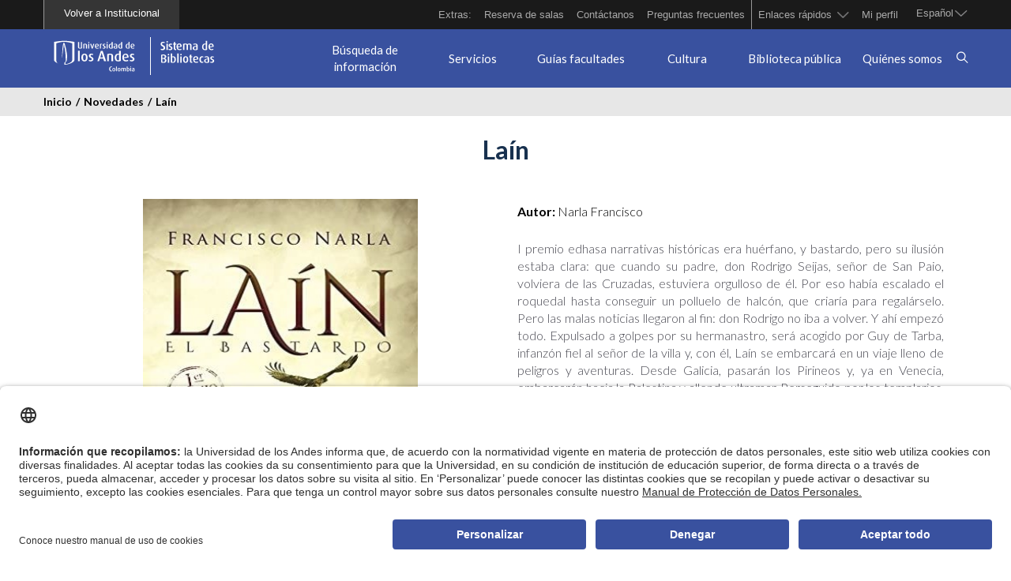

--- FILE ---
content_type: text/html; charset=utf-8
request_url: https://biblioteca.uniandes.edu.co/es/novedades/lain
body_size: 13808
content:
<!DOCTYPE html>
<html lang="es" dir="ltr" prefix="og: http://ogp.me/ns# article: http://ogp.me/ns/article# book: http://ogp.me/ns/book# profile: http://ogp.me/ns/profile# video: http://ogp.me/ns/video# product: http://ogp.me/ns/product# content: http://purl.org/rss/1.0/modules/content/ dc: http://purl.org/dc/terms/ foaf: http://xmlns.com/foaf/0.1/ rdfs: http://www.w3.org/2000/01/rdf-schema# sioc: http://rdfs.org/sioc/ns# sioct: http://rdfs.org/sioc/types# skos: http://www.w3.org/2004/02/skos/core# xsd: http://www.w3.org/2001/XMLSchema#">
<head>
  <link rel="profile" href="http://www.w3.org/1999/xhtml/vocab" />
  <meta name="viewport" content="width=device-width, initial-scale=1.0">
  <meta http-equiv="Content-Type" content="text/html; charset=utf-8" />
<link rel="shortcut icon" href="https://biblioteca.uniandes.edu.co/sites/default/files/favicon.png" type="image/png" />
<meta name="description" content="I premio edhasa narrativas históricas era huérfano, y bastardo, pero su ilusión estaba clara:" />
<meta name="abstract" content="I premio edhasa narrativas históricas era huérfano, y bastardo, pero su ilusión estaba clara:" />
<meta name="keywords" content="Universidad de los Andes, Bibliotecas Satélites, Sistema de bibliotecas, Biblioteca Uniandes, Bibliotecas físicas, Biblioteca, Uniandes, literatura, ficción, novela histórica" />
<meta name="robots" content="follow, index" />
<meta name="generator" content="Drupal 7 (https://www.drupal.org)" />
<link rel="canonical" href="https://biblioteca.uniandes.edu.co/es/novedades/lain" />
<meta property="og:site_name" content="Universidad de los Andes" />
<meta property="og:type" content="article" />
<meta property="og:url" content="https://biblioteca.uniandes.edu.co/es/novedades/lain" />
<meta property="og:title" content="Laín" />
<meta property="og:description" content="I premio edhasa narrativas históricas era huérfano, y bastardo, pero su ilusión estaba clara: que cuando su padre, don Rodrigo Seijas, señor de San Paio, volviera de las Cruzadas, estuviera orgulloso de él. Por eso había escalado el roquedal hasta conseguir un polluelo de halcón, que criaría para regalárselo. Pero las malas noticias llegaron al fin: don Rodrigo no iba a volver. Y ahí empezó todo. Expulsado a golpes por su hermanastro, será acogido por Guy de Tarba, infanzón fiel al señor de la villa y, con él, Laín se embarcará en un viaje lleno de peligros y aventuras." />
<meta property="og:updated_time" content="2022-11-08T15:29:34-05:00" />
<meta property="og:image" content="https://biblioteca.uniandes.edu.co/sites/default/files/imgopengraphSB.png" />
<meta property="og:image:url" content="https://biblioteca.uniandes.edu.co/sites/default/files/imgopengraphSB.png" />
<meta property="og:image:secure_url" content="https://biblioteca.uniandes.edu.co/sites/default/files/imgopengraphSB.png" />
<meta name="twitter:card" content="summary" />
<meta name="twitter:url" content="https://biblioteca.uniandes.edu.co/es/novedades/lain" />
<meta name="twitter:title" content="Laín" />
<meta name="twitter:description" content="I premio edhasa narrativas históricas era huérfano, y bastardo, pero su ilusión estaba clara: que cuando su padre, don Rodrigo Seijas, señor de San Paio, volviera de las Cruzadas, estuviera orgulloso" />
<meta name="twitter:image" content="https://biblioteca.uniandes.edu.co/sites/default/files/imgopengraphSB.png" />
<meta name="twitter:image:alt" content="image-twitercard" />
<meta property="article:published_time" content="2022-11-08T15:29:34-05:00" />
<meta property="article:modified_time" content="2022-11-08T15:29:34-05:00" />
<meta itemprop="name" content="Laín" />
<meta itemprop="description" content="I premio edhasa narrativas históricas era huérfano, y bastardo, pero su ilusión estaba clara: que cuando su padre, don Rodrigo Seijas, señor de San Paio, volviera de las Cruzadas, estuviera orgulloso de él. Por eso había escalado el roquedal hasta conseguir un polluelo de halcón, que criaría para regalárselo. Pero las malas noticias llegaron al fin: don Rodrigo no iba a volver. Y ahí empezó todo. Expulsado a golpes por su hermanastro, será acogido por Guy de Tarba, infanzón fiel al señor de la villa y, con él, Laín se embarcará en un viaje lleno de peligros y aventuras." />
<link rel="alternate" hreflang="x-default" href="https://biblioteca.uniandes.edu.co/es/novedades/lain" />
  <title>Lain</title>
  <style>
@import url("https://biblioteca.uniandes.edu.co/modules/system/system.base.css?t96lbz");
</style>
<style>
@import url("https://biblioteca.uniandes.edu.co/profiles/andes/modules/contrib/calendar/css/calendar_multiday.css?t96lbz");
@import url("https://biblioteca.uniandes.edu.co/profiles/andes/modules/contrib/date/date_api/date.css?t96lbz");
@import url("https://biblioteca.uniandes.edu.co/profiles/andes/modules/contrib/date/date_popup/themes/datepicker.1.7.css?t96lbz");
@import url("https://biblioteca.uniandes.edu.co/modules/field/theme/field.css?t96lbz");
@import url("https://biblioteca.uniandes.edu.co/profiles/andes/modules/contrib/google_cse/google_cse.css?t96lbz");
@import url("https://biblioteca.uniandes.edu.co/profiles/andes/modules/custom/landing_page/css/landing_page.css?t96lbz");
@import url("https://biblioteca.uniandes.edu.co/modules/node/node.css?t96lbz");
@import url("https://biblioteca.uniandes.edu.co/profiles/andes/modules/contrib/panopoly_magic/css/panopoly-magic.css?t96lbz");
@import url("https://biblioteca.uniandes.edu.co/profiles/andes/modules/contrib/panopoly_magic/css/panopoly-modal.css?t96lbz");
@import url("https://biblioteca.uniandes.edu.co/profiles/andes/modules/contrib/youtube/css/youtube.css?t96lbz");
@import url("https://biblioteca.uniandes.edu.co/profiles/andes/modules/contrib/views/css/views.css?t96lbz");
@import url("https://biblioteca.uniandes.edu.co/profiles/andes/modules/contrib/ckeditor/css/ckeditor.css?t96lbz");
@import url("https://biblioteca.uniandes.edu.co/profiles/andes/modules/contrib/media/modules/media_wysiwyg/css/media_wysiwyg.base.css?t96lbz");
</style>
<style>
@import url("https://biblioteca.uniandes.edu.co/profiles/andes/modules/contrib/ctools/css/ctools.css?t96lbz");
@import url("https://biblioteca.uniandes.edu.co/sites/all/modules/biblioteca/custom/pago_multas/assets/css/jquery.dataTables.css?t96lbz");
@import url("https://biblioteca.uniandes.edu.co/sites/all/modules/biblioteca/custom/pago_multas/assets/css/modalconciliador.css?t96lbz");
@import url("https://biblioteca.uniandes.edu.co/sites/all/modules/biblioteca/custom/pago_multas/assets/css/responsive.dataTables.min.css?t96lbz");
@import url("https://biblioteca.uniandes.edu.co/sites/all/modules/biblioteca/custom/pago_multas/assets/css/main.css?t96lbz");
</style>
<link type="text/css" rel="stylesheet" href="https://biblioteca.uniandes.edu.co/sites/default/files/class_theme/pago_multas_var.css?t96lbz" media="all" />
<style>
@import url("https://biblioteca.uniandes.edu.co/profiles/andes/modules/contrib/panels/css/panels.css?t96lbz");
@import url("https://biblioteca.uniandes.edu.co/sites/default/files/class_theme/styles_block.css?t96lbz");
@import url("https://biblioteca.uniandes.edu.co/sites/default/files/class_theme/styles_megamenu.css?t96lbz");
@import url("https://biblioteca.uniandes.edu.co/profiles/andes/modules/custom/udla_simplified_social_share/css/whatsapp.css?t96lbz");
@import url("https://biblioteca.uniandes.edu.co/sites/all/modules/custom/componente-directorio-drupal/assets/css/nice-select.css?t96lbz");
@import url("https://biblioteca.uniandes.edu.co/sites/all/modules/custom/componente-directorio-drupal/assets/css/directorio.css?t96lbz");
@import url("https://biblioteca.uniandes.edu.co/sites/all/modules/custom/instalador-contenidos-drupal/assets/css/font-awesome-4.7.0/css/font-awesome.min.css?t96lbz");
@import url("https://biblioteca.uniandes.edu.co/sites/all/modules/custom/instalador-contenidos-drupal/assets/css/font-uniandes/css/font-uniandes.css?t96lbz");
@import url("https://biblioteca.uniandes.edu.co/sites/all/modules/custom/instalador-contenidos-drupal/assets/css/tabsadmin.css?t96lbz");
@import url("https://biblioteca.uniandes.edu.co/sites/all/modules/custom/componente-programas-drupal/assets/css/aos.css?t96lbz");
@import url("https://biblioteca.uniandes.edu.co/sites/all/modules/custom/componente-programas-drupal/assets/css/programas_uniandes.css?t96lbz");
@import url("https://biblioteca.uniandes.edu.co/sites/all/modules/custom/componente-programas-drupal/assets/css/programa.css?t96lbz");
@import url("https://biblioteca.uniandes.edu.co/profiles/andes/modules/custom/uniandes_styles/assets/css/uniandes_main.css?t96lbz");
@import url("https://biblioteca.uniandes.edu.co/profiles/andes/modules/custom/uniandes_themefix/assets/css/general.css?t96lbz");
</style>
<link type="text/css" rel="stylesheet" href="https://biblioteca.uniandes.edu.co/sites/default/files/class_theme/styles_var.css?t96lbz" media="all" />
<link type="text/css" rel="stylesheet" href="https://biblioteca.uniandes.edu.co/profiles/andes/modules/custom/uniandes_themefix/assets/css/styles_theme.css?t96lbz" media="all" />
<style>
@import url("https://biblioteca.uniandes.edu.co/profiles/andes/modules/custom/uniandes_themefix/assets/css/splashscreen.css?t96lbz");
@import url("https://biblioteca.uniandes.edu.co/profiles/andes/modules/custom/uniandes_themefix/assets/css/icon.css?t96lbz");
@import url("https://biblioteca.uniandes.edu.co/profiles/andes/modules/custom/uniandes_themefix/assets/css/swiper.min.css?t96lbz");
@import url("https://biblioteca.uniandes.edu.co/profiles/andes/modules/contrib/views_slideshow_xtra/views_slideshow_xtra.css?t96lbz");
@import url("https://biblioteca.uniandes.edu.co/profiles/andes/modules/custom/udla_simplified_social_share/css/admin.css?t96lbz");
@import url("https://biblioteca.uniandes.edu.co/profiles/andes/modules/contrib/panels_bootstrap_layout_builder/plugins/layouts/bootstrap/bootstrap.css?t96lbz");
@import url("https://biblioteca.uniandes.edu.co/profiles/andes/modules/contrib/panels/plugins/layouts/threecol_33_34_33/threecol_33_34_33.css?t96lbz");
@import url("https://biblioteca.uniandes.edu.co/profiles/andes/modules/contrib/ds/layouts/ds_2col_stacked/ds_2col_stacked.css?t96lbz");
</style>
<link type="text/css" rel="stylesheet" href="https://cdnjs.cloudflare.com/ajax/libs/font-awesome/4.4.0/css/font-awesome.min.css" media="all" />
<style>
@import url("https://biblioteca.uniandes.edu.co/profiles/andes/modules/contrib/tb_megamenu/css/bootstrap.css?t96lbz");
@import url("https://biblioteca.uniandes.edu.co/profiles/andes/modules/contrib/tb_megamenu/css/base.css?t96lbz");
@import url("https://biblioteca.uniandes.edu.co/profiles/andes/modules/contrib/tb_megamenu/css/default.css?t96lbz");
@import url("https://biblioteca.uniandes.edu.co/profiles/andes/modules/contrib/tb_megamenu/css/compatibility.css?t96lbz");
@import url("https://biblioteca.uniandes.edu.co/profiles/andes/modules/contrib/lang_dropdown/lang_dropdown.css?t96lbz");
</style>
<link type="text/css" rel="stylesheet" href="" media="all" />
<link type="text/css" rel="stylesheet" href="https://cdn.jsdelivr.net/npm/bootstrap@3.3.7/dist/css/bootstrap.css" media="all" />
<link type="text/css" rel="stylesheet" href="https://cdn.jsdelivr.net/npm/@unicorn-fail/drupal-bootstrap-styles@0.0.2/dist/3.3.1/7.x-3.x/drupal-bootstrap.css" media="all" />
<style>
@import url("https://biblioteca.uniandes.edu.co/profiles/andes/themes/custom/andes/css/styles.css?t96lbz");
</style>
  <!-- HTML5 element support for IE6-8 -->
  <!--[if lt IE 9]>
    <script src="https://cdn.jsdelivr.net/html5shiv/3.7.3/html5shiv-printshiv.min.js"></script>
  <![endif]-->
  <script src="https://biblioteca.uniandes.edu.co/profiles/andes/modules/contrib/jquery_update/replace/jquery/1.10/jquery.min.js?v=1.10.2"></script>
<script src="https://biblioteca.uniandes.edu.co/misc/jquery-extend-3.4.0.js?v=1.10.2"></script>
<script src="https://biblioteca.uniandes.edu.co/misc/jquery.once.js?v=1.2"></script>
<script src="https://biblioteca.uniandes.edu.co/misc/drupal.js?t96lbz"></script>
<script src="https://cdn.jsdelivr.net/npm/bootstrap@3.3.7/dist/js/bootstrap.js"></script>
<script src="https://biblioteca.uniandes.edu.co/profiles/andes/modules/contrib/google_cse/google_cse.js?t96lbz"></script>
<script src="https://biblioteca.uniandes.edu.co/profiles/andes/modules/custom/landing_page/js/main.js?t96lbz"></script>
<script src="https://biblioteca.uniandes.edu.co/profiles/andes/modules/contrib/panopoly_magic/panopoly-magic.js?t96lbz"></script>
<script src="https://biblioteca.uniandes.edu.co/sites/default/files/languages/es_F8oZDm1Ds0-Hju66CuYrcZjLoCIjMxo2AYicvd5LoCE.js?t96lbz"></script>
<script src="https://biblioteca.uniandes.edu.co/sites/all/modules/biblioteca/custom/pago_multas/assets/js/dataTables.min.js?t96lbz"></script>
<script src="https://biblioteca.uniandes.edu.co/sites/all/modules/biblioteca/custom/pago_multas/assets/libs/js/swiper.min.js?t96lbz"></script>
<script src="https://biblioteca.uniandes.edu.co/sites/all/modules/biblioteca/custom/pago_multas/assets/libs/js/jquery.nice-select.min.js?t96lbz"></script>
<script src="https://biblioteca.uniandes.edu.co/sites/all/modules/biblioteca/custom/pago_multas/assets/js/dataTables.responsive.min.js?t96lbz"></script>
<script src="https://biblioteca.uniandes.edu.co/sites/all/modules/biblioteca/custom/pago_multas/assets/js/pagos-multas.js?t96lbz"></script>
<script src="https://biblioteca.uniandes.edu.co/sites/all/modules/custom/componente-buscador-drupal/assets/js/uniandes_search_block.js?t96lbz"></script>
<script src="https://biblioteca.uniandes.edu.co/profiles/andes/modules/custom/uniandes_styles/assets/js/jquery.nice-select.js?t96lbz"></script>
<script src="https://biblioteca.uniandes.edu.co/profiles/andes/modules/custom/uniandes_styles/assets/js/uniandes_main.js?t96lbz"></script>
<script src="https://biblioteca.uniandes.edu.co/profiles/andes/modules/custom/uniandes_themefix/assets/js/ie11CustomProperties.js?t96lbz"></script>
<script src="https://biblioteca.uniandes.edu.co/profiles/andes/modules/custom/uniandes_themefix/assets/js/swiper.min.js?t96lbz"></script>
<script src="https://biblioteca.uniandes.edu.co/profiles/andes/modules/contrib/views_slideshow_xtra/views_slideshow_xtra.js?t96lbz"></script>
<script src="https://biblioteca.uniandes.edu.co/sites/all/modules/custom/componente-formularios-drupal/assets/js/jquery.validate.js?t96lbz"></script>
<script src="https://biblioteca.uniandes.edu.co/sites/all/modules/custom/componente-formularios-drupal/assets/js/jquery.validate.customRules.js?t96lbz"></script>
<script src="https://biblioteca.uniandes.edu.co/sites/all/modules/custom/componente-formularios-drupal/assets/js/jquery.validate.customTranslations.js?t96lbz"></script>
<script src="https://biblioteca.uniandes.edu.co/sites/all/modules/custom/componente-formularios-drupal/assets/js/default.js?t96lbz"></script>
<script src="https://biblioteca.uniandes.edu.co/profiles/andes/modules/custom/udla_simplified_social_share/js/social_share.js?t96lbz"></script>
<script src="https://biblioteca.uniandes.edu.co/profiles/andes/modules/contrib/tb_megamenu/js/tb-megamenu-frontend.js?t96lbz"></script>
<script src="https://biblioteca.uniandes.edu.co/profiles/andes/modules/contrib/tb_megamenu/js/tb-megamenu-touch.js?t96lbz"></script>
<script src="https://biblioteca.uniandes.edu.co/profiles/andes/modules/contrib/google_analytics/googleanalytics.js?t96lbz"></script>
<script>(function(i,s,o,g,r,a,m){i["GoogleAnalyticsObject"]=r;i[r]=i[r]||function(){(i[r].q=i[r].q||[]).push(arguments)},i[r].l=1*new Date();a=s.createElement(o),m=s.getElementsByTagName(o)[0];a.async=1;a.src=g;m.parentNode.insertBefore(a,m)})(window,document,"script","https://www.google-analytics.com/analytics.js","ga");ga("create", "UA-33650237-1", {"cookieDomain":"auto"});ga("set", "anonymizeIp", true);ga("send", "pageview");</script>
<script src="https://biblioteca.uniandes.edu.co/sites/all/modules/custom/componente-directorio-drupal/assets/js/directorio.js?t96lbz"></script>
<script src="https://biblioteca.uniandes.edu.co/profiles/andes/modules/contrib/lang_dropdown/lang_dropdown.js?t96lbz"></script>
<script src="https://biblioteca.uniandes.edu.co/profiles/andes/modules/custom/udla_blocks_alter/assets/js/udla_block_megamenu.js?t96lbz"></script>
<script src="https://biblioteca.uniandes.edu.co/profiles/andes/themes/custom/andes/js/script.js?t96lbz"></script>
<script src="https://biblioteca.uniandes.edu.co/profiles/andes/themes/custom/andes/js/menumain.js?t96lbz"></script>
<script>jQuery.extend(Drupal.settings, {"basePath":"\/","pathPrefix":"es\/","ajaxPageState":{"theme":"andes","theme_token":"tCyl2f-stQoOUFygZj127FkQIQWVShRHxzlMIWu6HxE","js":{"0":1,"profiles\/andes\/modules\/contrib\/google_cse\/google_cse_results.js":1,"sites\/default\/files\/minify\/aos.min.js":1,"sites\/all\/modules\/custom\/componente-directorio-drupal\/assets\/js\/jquery.nice-select.min.js":1,"sites\/all\/modules\/custom\/componente-programas-drupal\/assets\/js\/programas_uniandes.js":1,"sites\/default\/files\/minify\/aos.min_0.js":1,"sites\/all\/modules\/custom\/componente-programas-drupal\/assets\/js\/events.js":1,"profiles\/andes\/themes\/contrib\/bootstrap\/js\/bootstrap.js":1,"profiles\/andes\/modules\/contrib\/jquery_update\/replace\/jquery\/1.10\/jquery.min.js":1,"misc\/jquery-extend-3.4.0.js":1,"misc\/jquery.once.js":1,"misc\/drupal.js":1,"https:\/\/cdn.jsdelivr.net\/npm\/bootstrap@3.3.7\/dist\/js\/bootstrap.js":1,"profiles\/andes\/modules\/contrib\/google_cse\/google_cse.js":1,"profiles\/andes\/modules\/custom\/landing_page\/js\/main.js":1,"profiles\/andes\/modules\/contrib\/panopoly_magic\/panopoly-magic.js":1,"public:\/\/languages\/es_F8oZDm1Ds0-Hju66CuYrcZjLoCIjMxo2AYicvd5LoCE.js":1,"sites\/all\/modules\/biblioteca\/custom\/pago_multas\/assets\/js\/dataTables.min.js":1,"sites\/all\/modules\/biblioteca\/custom\/pago_multas\/assets\/libs\/js\/swiper.min.js":1,"sites\/all\/modules\/biblioteca\/custom\/pago_multas\/assets\/libs\/js\/jquery.nice-select.min.js":1,"sites\/all\/modules\/biblioteca\/custom\/pago_multas\/assets\/js\/dataTables.responsive.min.js":1,"sites\/all\/modules\/biblioteca\/custom\/pago_multas\/assets\/js\/pagos-multas.js":1,"sites\/all\/modules\/custom\/componente-buscador-drupal\/assets\/js\/uniandes_search_block.js":1,"profiles\/andes\/modules\/custom\/uniandes_styles\/assets\/js\/jquery.nice-select.js":1,"profiles\/andes\/modules\/custom\/uniandes_styles\/assets\/js\/uniandes_main.js":1,"profiles\/andes\/modules\/custom\/uniandes_themefix\/assets\/js\/ie11CustomProperties.js":1,"profiles\/andes\/modules\/custom\/uniandes_themefix\/assets\/js\/swiper.min.js":1,"profiles\/andes\/modules\/contrib\/views_slideshow_xtra\/views_slideshow_xtra.js":1,"sites\/all\/modules\/custom\/componente-formularios-drupal\/assets\/js\/jquery.validate.js":1,"sites\/all\/modules\/custom\/componente-formularios-drupal\/assets\/js\/jquery.validate.customRules.js":1,"sites\/all\/modules\/custom\/componente-formularios-drupal\/assets\/js\/jquery.validate.customTranslations.js":1,"sites\/all\/modules\/custom\/componente-formularios-drupal\/assets\/js\/default.js":1,"profiles\/andes\/modules\/custom\/udla_simplified_social_share\/js\/social_share.js":1,"profiles\/andes\/modules\/contrib\/tb_megamenu\/js\/tb-megamenu-frontend.js":1,"profiles\/andes\/modules\/contrib\/tb_megamenu\/js\/tb-megamenu-touch.js":1,"profiles\/andes\/modules\/contrib\/google_analytics\/googleanalytics.js":1,"1":1,"sites\/all\/modules\/custom\/componente-directorio-drupal\/assets\/js\/directorio.js":1,"profiles\/andes\/modules\/contrib\/lang_dropdown\/lang_dropdown.js":1,"profiles\/andes\/modules\/custom\/udla_blocks_alter\/assets\/js\/udla_block_megamenu.js":1,"profiles\/andes\/themes\/custom\/andes\/js\/script.js":1,"profiles\/andes\/themes\/custom\/andes\/js\/menumain.js":1},"css":{"modules\/system\/system.base.css":1,"profiles\/andes\/modules\/contrib\/calendar\/css\/calendar_multiday.css":1,"profiles\/andes\/modules\/contrib\/date\/date_api\/date.css":1,"profiles\/andes\/modules\/contrib\/date\/date_popup\/themes\/datepicker.1.7.css":1,"modules\/field\/theme\/field.css":1,"profiles\/andes\/modules\/contrib\/google_cse\/google_cse.css":1,"profiles\/andes\/modules\/custom\/landing_page\/css\/landing_page.css":1,"modules\/node\/node.css":1,"profiles\/andes\/modules\/contrib\/panopoly_magic\/css\/panopoly-magic.css":1,"profiles\/andes\/modules\/contrib\/panopoly_magic\/css\/panopoly-modal.css":1,"profiles\/andes\/modules\/contrib\/youtube\/css\/youtube.css":1,"profiles\/andes\/modules\/contrib\/views\/css\/views.css":1,"profiles\/andes\/modules\/contrib\/ckeditor\/css\/ckeditor.css":1,"profiles\/andes\/modules\/contrib\/media\/modules\/media_wysiwyg\/css\/media_wysiwyg.base.css":1,"profiles\/andes\/modules\/contrib\/ctools\/css\/ctools.css":1,"sites\/all\/modules\/biblioteca\/custom\/pago_multas\/assets\/css\/swiper.min.css":1,"sites\/all\/modules\/biblioteca\/custom\/pago_multas\/assets\/css\/jquery.dataTables.css":1,"sites\/all\/modules\/biblioteca\/custom\/pago_multas\/assets\/css\/modalconciliador.css":1,"sites\/all\/modules\/biblioteca\/custom\/pago_multas\/assets\/css\/responsive.dataTables.min.css":1,"sites\/all\/modules\/biblioteca\/custom\/pago_multas\/assets\/libs\/css\/nice-select.css":1,"sites\/all\/modules\/biblioteca\/custom\/pago_multas\/assets\/var.css":1,"sites\/all\/modules\/biblioteca\/custom\/pago_multas\/assets\/css\/main.css":1,"https:\/\/biblioteca.uniandes.edu.co\/sites\/default\/files\/class_theme\/pago_multas_var.css":1,"profiles\/andes\/modules\/contrib\/panels\/css\/panels.css":1,"public:\/\/class_theme\/styles_block.css":1,"public:\/\/class_theme\/styles_megamenu.css":1,"profiles\/andes\/modules\/custom\/udla_simplified_social_share\/css\/whatsapp.css":1,"sites\/all\/modules\/custom\/componente-directorio-drupal\/assets\/css\/aos.css":1,"sites\/all\/modules\/custom\/componente-directorio-drupal\/assets\/css\/nice-select.css":1,"sites\/all\/modules\/custom\/componente-directorio-drupal\/assets\/css\/directorio.css":1,"sites\/all\/modules\/custom\/instalador-contenidos-drupal\/assets\/css\/font-awesome-4.7.0\/css\/font-awesome.min.css":1,"sites\/all\/modules\/custom\/instalador-contenidos-drupal\/assets\/css\/font-uniandes\/css\/font-uniandes.css":1,"sites\/all\/modules\/custom\/instalador-contenidos-drupal\/assets\/css\/tabsadmin.css":1,"sites\/all\/modules\/custom\/componente-programas-drupal\/assets\/css\/aos.css":1,"sites\/all\/modules\/custom\/componente-programas-drupal\/assets\/css\/programas_uniandes.css":1,"sites\/all\/modules\/custom\/componente-programas-drupal\/assets\/css\/programa.css":1,"profiles\/andes\/modules\/custom\/uniandes_styles\/assets\/css\/styles_theme.css":1,"profiles\/andes\/modules\/custom\/uniandes_styles\/assets\/css\/uniandes_main.css":1,"profiles\/andes\/modules\/custom\/uniandes_themefix\/assets\/css\/general.css":1,"https:\/\/biblioteca.uniandes.edu.co\/sites\/default\/files\/class_theme\/styles_var.css":1,"profiles\/andes\/modules\/custom\/uniandes_themefix\/assets\/css\/styles_theme.css":1,"profiles\/andes\/modules\/custom\/uniandes_themefix\/assets\/css\/splashscreen.css":1,"profiles\/andes\/modules\/custom\/uniandes_themefix\/assets\/css\/icon.css":1,"profiles\/andes\/modules\/custom\/uniandes_themefix\/assets\/css\/swiper.min.css":1,"profiles\/andes\/modules\/contrib\/views_slideshow_xtra\/views_slideshow_xtra.css":1,"profiles\/andes\/modules\/custom\/udla_simplified_social_share\/css\/admin.css":1,"profiles\/andes\/modules\/contrib\/panels_bootstrap_layout_builder\/plugins\/layouts\/bootstrap\/bootstrap.css":1,"profiles\/andes\/modules\/contrib\/panels\/plugins\/layouts\/threecol_33_34_33\/threecol_33_34_33.css":1,"profiles\/andes\/modules\/contrib\/ds\/layouts\/ds_2col_stacked\/ds_2col_stacked.css":1,"https:\/\/cdnjs.cloudflare.com\/ajax\/libs\/font-awesome\/4.4.0\/css\/font-awesome.min.css":1,"profiles\/andes\/modules\/contrib\/tb_megamenu\/css\/bootstrap.css":1,"profiles\/andes\/modules\/contrib\/tb_megamenu\/css\/base.css":1,"profiles\/andes\/modules\/contrib\/tb_megamenu\/css\/default.css":1,"profiles\/andes\/modules\/contrib\/tb_megamenu\/css\/compatibility.css":1,"profiles\/andes\/modules\/contrib\/lang_dropdown\/lang_dropdown.css":1,"":1,"https:\/\/cdn.jsdelivr.net\/npm\/bootstrap@3.3.7\/dist\/css\/bootstrap.css":1,"https:\/\/cdn.jsdelivr.net\/npm\/@unicorn-fail\/drupal-bootstrap-styles@0.0.2\/dist\/3.3.1\/7.x-3.x\/drupal-bootstrap.css":1,"profiles\/andes\/themes\/custom\/andes\/css\/styles.css":1}},"googleCSE":{"cx":"e503403d45637cdd0","language":"","resultsWidth":600,"domain":"www.google.com","showWaterMark":0},"CToolsModal":{"modalSize":{"type":"scale","width":".9","height":".9","addWidth":0,"addHeight":0,"contentRight":25,"contentBottom":75},"modalOptions":{"opacity":".55","background-color":"#FFF"},"animationSpeed":"fast","modalTheme":"CToolsModalDialog","throbberTheme":"CToolsModalThrobber"},"panopoly_magic":{"pane_add_preview_mode":"single"},"better_exposed_filters":{"views":{"publicaciones_footer_item":{"displays":{"block":{"filters":[]}}},"banner_publicaciones_footer_":{"displays":{"block":{"filters":[]}}},"footer_top":{"displays":{"block":{"filters":[]}}},"footer_redes_sociales":{"displays":{"block":{"filters":[]}}},"logos_header":{"displays":{"block_2":{"filters":[]}}}}},"udla_simplified_social_share":{"shorten_url":"","url":"https:\/\/biblioteca.uniandes.edu.co\/es\/novedades\/lain"},"googleanalytics":{"trackOutbound":1,"trackMailto":1,"trackDownload":1,"trackDownloadExtensions":"7z|aac|arc|arj|asf|asx|avi|bin|csv|doc(x|m)?|dot(x|m)?|exe|flv|gif|gz|gzip|hqx|jar|jpe?g|js|mp(2|3|4|e?g)|mov(ie)?|msi|msp|pdf|phps|png|ppt(x|m)?|pot(x|m)?|pps(x|m)?|ppam|sld(x|m)?|thmx|qtm?|ra(m|r)?|sea|sit|tar|tgz|torrent|txt|wav|wma|wmv|wpd|xls(x|m|b)?|xlt(x|m)|xlam|xml|z|zip"},"urlIsAjaxTrusted":{"\/es\/novedades\/lain":true},"udla_blocks_alter":{"text_color":"text-fefbfb","color_svg":"#fefbfb","background_color":false,"background_color_change":false,"text_change":"text-ffffff","bgcolor_search":"text-ffffff"},"bootstrap":{"anchorsFix":"0","anchorsSmoothScrolling":"0","formHasError":1,"popoverEnabled":1,"popoverOptions":{"animation":1,"html":0,"placement":"right","selector":"","trigger":"click","triggerAutoclose":1,"title":"","content":"","delay":0,"container":"body"},"tooltipEnabled":1,"tooltipOptions":{"animation":1,"html":0,"placement":"auto left","selector":"","trigger":"hover focus","delay":0,"container":"body"}}});</script>
<meta name="google-site-verification" content="WznquevxxAMqEKWuC_EqWnj_ZeHxQHZCiNQN1uE9y5I" />
<script id="usercentrics-cmp" src="https://app.usercentrics.eu/browser-ui/latest/loader.js" data-settings-id="lOlc7mQ2u7gHXi" async></script>
<!-- Google Tag Manager -->
<script type="text/plain" data-usercentrics="Google Tag Manager">(function(w,d,s,l,i){w[l]=w[l]||[];w[l].push({'gtm.start':
new Date().getTime(),event:'gtm.js'});var f=d.getElementsByTagName(s)[0],
j=d.createElement(s),dl=l!='dataLayer'?'&l='+l:'';j.async=true;j.src=
'https://www.googletagmanager.com/gtm.js?id='+i+dl;f.parentNode.insertBefore(j,f);
})(window,document,'script','dataLayer','GTM-N6RB4DZ');</script>
<!-- End Google Tag Manager -->

<script type="application/ld+json">{
    "@context": "https://schema.org",
    "@graph": [
        {
            "@type": "WebSite",
            "name": "Sistema de bibliotecas",
            "url": "https://biblioteca.uniandes.edu.co/",
            "publisher": {
                "@type": "Organization",
                "name": "Universidad de Los Andes",
                "url": "https://biblioteca.uniandes.edu.co/",
                "logo": {
                    "@type": "ImageObject",
                    "representativeOfPage": "True",
                    "url": "https://biblioteca.uniandes.edu.co/sites/default/files/favicon.ico",
                    "width": "32",
                    "height": "32"
                }
            }
        }
    ]
}</script>
</head>
<body class="html not-front not-logged-in no-sidebars page-node page-node- page-node-7999 node-type-publicaciones publicaciones-interna stype-base1 i18n-es">
	  <div id="skip-link">
    <a href="#main-content" class="element-invisible element-focusable">Pasar al contenido principal</a>
  </div>
  <noscript><iframe src="https://www.googletagmanager.com/ns.html?id=GTM-N6RB4DZ"
height="0" width="0" style="display:none;visibility:hidden"></iframe></noscript>  <header id="navbar" role="banner" class="navbar container-fluid navbar-default"><div class="container-fluid"><div class="navbar-header"> <button type="button" class="navbar-toggle" data-toggle="collapse" data-target="#navbar-collapse"> <span class="sr-only">Toggle navigation</span> <span class="icon-bar"></span> <span class="icon-bar"></span> <span class="icon-bar"></span> </button></div><div class="navbar-collapse collapse" id="navbar-collapse"> <nav role="navigation"><div class="region region-navigation"><div class='wrapper-menu-soy'><div class="container"><section id="block-lang-dropdown-language" class="block block-lang-dropdown menu-soy-1 clearfix"><h2 class="block-title">Idiomas</h2><form class="lang_dropdown_form language" id="lang_dropdown_form_language" action="/es/novedades/lain" method="post" accept-charset="UTF-8"><div><div class="form-item form-item-lang-dropdown-select form-type-select form-group"><select class="lang-dropdown-select-element form-control form-select" id="lang-dropdown-select-language" style="width:148px" name="lang_dropdown_select"><option value="es" selected="selected">Español</option><option value="en">English</option></select></div><input type="hidden" name="es" value="/es/novedades/lain" /><input type="hidden" name="en" value="/en/node/7999" /><noscript><div><button type="submit" id="edit-submit" name="op" value="Ir" class="btn btn-default form-submit">Ir</button></div></noscript><input type="hidden" name="form_build_id" value="form-bcIyEVw1cHEaL7fwh2gJzaBIbcF9t5Wn9eVQBsL2Iko" /><input type="hidden" name="form_id" value="lang_dropdown_form" /></div></form></section><section id="block-views-logos-header-block-2" class="block block-views menu-soy-1 clearfix"><h2 class="block-title">Logos Header</h2><div class="view view-logos-header view-id-logos_header view-display-id-block_2 view-dom-id-a0df7ae11afb747615b8f25adc9c49ad"><div class="view-content"><div class="views-row views-row-1 views-row-odd views-row-first views-row-last"><div class="views-field views-field-field-url"><div class="field-content"><a href="https://uniandes.edu.co">Volver a Institucional</a></div></div></div></div></div></section><section id="block-tb-megamenu-menu-menu-top-soy" class="block block-tb-megamenu menu-soy-1 clearfix"><div class="tb-megamenu tb-megamenu-menu-menu-top-soy"> <button data-target=".nav-collapse" data-toggle="collapse" class="btn btn-navbar tb-megamenu-button" type="button"> <i class="fa fa-reorder"></i> </button><div class="nav-collapse always-show"><ul class="tb-megamenu-nav nav level-0 items-22"><li data-id="5891" data-level="1" data-type="menu_item" data-class="" data-xicon="" data-caption="" data-alignsub="" data-group="0" data-hidewcol="0" data-hidesub="0" class="tb-megamenu-item level-1 mega"> <a href="#" > Extras: </a></li><li data-id="5874" data-level="1" data-type="menu_item" data-class="" data-xicon="" data-caption="" data-alignsub="" data-group="0" data-hidewcol="0" data-hidesub="0" class="tb-megamenu-item level-1 mega"> <a href="https://biblioteca.uniandes.edu.co/es/servicios/reservas-salas-de-estudio" > Reserva de salas </a></li><li data-id="5883" data-level="1" data-type="menu_item" data-class="" data-xicon="" data-caption="" data-alignsub="" data-group="0" data-hidewcol="0" data-hidesub="0" class="tb-megamenu-item level-1 mega"> <a href="https://biblioteca.uniandes.edu.co/es/seccioncontactenos" > Contáctanos </a></li><li data-id="5947" data-level="1" data-type="menu_item" data-class="" data-xicon="" data-caption="" data-alignsub="" data-group="0" data-hidewcol="0" data-hidesub="0" class="tb-megamenu-item level-1 mega"> <a href="/es/preguntas-frecuentes" > Preguntas frecuentes </a></li><li data-id="5892" data-level="1" data-type="menu_item" data-class="" data-xicon="" data-caption="" data-alignsub="" data-group="0" data-hidewcol="0" data-hidesub="0" class="tb-megamenu-item level-1 mega dropdown"> <a href="#" class="dropdown-toggle"> Enlaces rápidos <span class="caret"></span> </a><div data-class="" data-width="" class="tb-megamenu-submenu dropdown-menu mega-dropdown-menu nav-child"><div class="mega-dropdown-inner"><div class="tb-megamenu-row row-fluid"><div data-class="" data-width="4" data-hidewcol="0" id="tb-megamenu-column-1" class="tb-megamenu-column span4 mega-col-nav"><div class="tb-megamenu-column-inner mega-inner clearfix"><ul class="tb-megamenu-subnav mega-nav level-1 items-4"><li data-id="5871" data-level="2" data-type="menu_item" data-class="" data-xicon="" data-caption="" data-alignsub="" data-group="0" data-hidewcol="0" data-hidesub="0" class="tb-megamenu-item level-2 mega"> <a href="/es/quienes-somos/horarios-de-atencion" > Horarios de atención </a></li><li data-id="6566" data-level="2" data-type="menu_item" data-class="" data-xicon="" data-caption="" data-alignsub="" data-group="0" data-hidewcol="0" data-hidesub="0" class="tb-megamenu-item level-2 mega"> <a href="/es/capacitacionesbiblio-old" > Capacitaciones </a></li><li data-id="5897" data-level="2" data-type="menu_item" data-class="" data-xicon="" data-caption="" data-alignsub="" data-group="0" data-hidewcol="0" data-hidesub="0" class="tb-megamenu-item level-2 mega"> <a href="http://bit.ly/2OBXWBQ" > Bibliografía especializada </a></li><li data-id="6895" data-level="2" data-type="menu_item" data-class="" data-xicon="" data-caption="" data-alignsub="" data-group="0" data-hidewcol="0" data-hidesub="0" class="tb-megamenu-item level-2 mega"> <a href="/es/servicios/apoyo-academico/compra-de-libros-y-audiovisuales" > Compra de libros y material audiovisual </a></li></ul></div></div><div data-class="" data-width="4" data-hidewcol="" id="tb-megamenu-column-2" class="tb-megamenu-column span4 mega-col-nav"><div class="tb-megamenu-column-inner mega-inner clearfix"><ul class="tb-megamenu-subnav mega-nav level-1 items-1"><li data-id="5896" data-level="2" data-type="menu_item" data-class="" data-xicon="" data-caption="" data-alignsub="" data-group="0" data-hidewcol="0" data-hidesub="0" class="tb-megamenu-item level-2 mega"> <a href="#" ><div class="container-menu-image"><div class="image-menu"><img typeof="foaf:Image" class="img-responsive" src="https://biblioteca.uniandes.edu.co/sites/default/files/Enlaces-rapidos.jpg" alt="1920x560" title="1920x560" /></div><div class="menu-title">Enlaces rápidos</div></div> </a></li></ul></div></div></div></div></div></li><li data-id="6178" data-level="1" data-type="menu_item" data-class="" data-xicon="" data-caption="" data-alignsub="" data-group="0" data-hidewcol="0" data-hidesub="0" class="tb-megamenu-item level-1 mega"> <a href="https://uniandes.primo.exlibrisgroup.com/discovery/account?vid=57U_UDLA:UDLA&section=overview" > Mi perfil </a></li></ul></div></div></section></div></div><div class='wrapper-mega-menu'><div class="container"><section id="block-views-logos-header-block" class="block block-views text-ffffff clearfix"><h2 class="block-title">Logos Header</h2><div class="view view-logos-header view-id-logos_header view-display-id-block view-dom-id-d1a7ca46f8febbfb4a46ac99a8535a59"><div class="view-content"><div class="views-row views-row-1 views-row-odd views-row-first"><div class="views-field views-field-php"> <span class="field-content"><a href="https://biblioteca.uniandes.edu.co"><figure><img alt="Sistema de Bibliotecas" src="https://biblioteca.uniandes.edu.co/sites/default/files/logo-biblioteca-2020.svg" title="Sistema de Bibliotecas"></figure></a></span></div></div><div class="views-row views-row-2 views-row-even views-row-last"><div class="views-field views-field-php"> <span class="field-content"><a href="https://biblioteca.uniandes.edu.co/"><figure><img alt="Universidad de los Andes" src="https://biblioteca.uniandes.edu.co/sites/default/files/logo%20universidad_andes.svg" title="Universidad de los Andes"></figure></a></span></div></div></div></div></section><section id="block-tb-megamenu-menu-mega-menu" class="block block-tb-megamenu mega-menu-2 menu-de-derecho text-ffffff text-ffffff text-ffffff clearfix"><div class="tb-megamenu tb-megamenu-menu-mega-menu"> <button data-target=".nav-collapse" data-toggle="collapse" class="btn btn-navbar tb-megamenu-button" type="button"> <i class="fa fa-reorder"></i> </button><div class="nav-collapse always-show"><ul class="tb-megamenu-nav nav level-0 items-15"><li data-id="5816" data-level="1" data-type="menu_item" data-class="" data-xicon="" data-caption="" data-alignsub="" data-group="0" data-hidewcol="0" data-hidesub="0" class="tb-megamenu-item level-1 mega dropdown"> <a href="#" class="dropdown-toggle"> Búsqueda de información <span class="caret"></span> </a><div data-class="" data-width="" class="tb-megamenu-submenu dropdown-menu mega-dropdown-menu nav-child"><div class="mega-dropdown-inner"><div class="tb-megamenu-row row-fluid"><div data-class="" data-width="4" data-hidewcol="0" id="tb-megamenu-column-3" class="tb-megamenu-column span4 mega-col-nav"><div class="tb-megamenu-column-inner mega-inner clearfix"><ul class="tb-megamenu-subnav mega-nav level-1 items-9"><li data-id="5817" data-level="2" data-type="menu_item" data-class="" data-xicon="" data-caption="" data-alignsub="" data-group="0" data-hidewcol="0" data-hidesub="0" class="tb-megamenu-item level-2 mega"> <a href="https://uniandes.primo.exlibrisgroup.com/discovery/search?vid=57U_UDLA:UDLA" target="_blank" title="i-RUS"> i-RUS </a></li><li data-id="6560" data-level="2" data-type="menu_item" data-class="" data-xicon="" data-caption="" data-alignsub="" data-group="0" data-hidewcol="0" data-hidesub="0" class="tb-megamenu-item level-2 mega"> <a href="https://uniandes-co.libguides.com/az.php" target="_blank" title="Recursos electrónicos"> Recursos electrónicos </a></li><li data-id="5821" data-level="2" data-type="menu_item" data-class="" data-xicon="" data-caption="" data-alignsub="" data-group="0" data-hidewcol="0" data-hidesub="0" class="tb-megamenu-item level-2 mega"> <a href="https://repositorio.uniandes.edu.co/" target="_blank" title="Repositorio institucional Séneca"> Repositorio institucional Séneca </a></li><li data-id="9882" data-level="2" data-type="menu_item" data-class="" data-xicon="" data-caption="" data-alignsub="" data-group="0" data-hidewcol="0" data-hidesub="0" class="tb-megamenu-item level-2 mega"> <a href="https://biblioteca.uniandes.edu.co/es/repositorio-de-datos" > DataHub - Datos de investigación </a></li><li data-id="9895" data-level="2" data-type="menu_item" data-class="" data-xicon="" data-caption="" data-alignsub="" data-group="0" data-hidewcol="0" data-hidesub="0" class="tb-megamenu-item level-2 mega"> <a href="https://patrimoniodocumental.uniandes.edu.co/" > Patrimonio documental y bibliográfico </a></li><li data-id="6183" data-level="2" data-type="menu_item" data-class="" data-xicon="" data-caption="" data-alignsub="" data-group="0" data-hidewcol="0" data-hidesub="0" class="tb-megamenu-item level-2 mega"> <a href="https://revistas.uniandes.edu.co/" target="_blank" title="Revistas Uniandes"> Revistas Uniandes </a></li><li data-id="9893" data-level="2" data-type="menu_item" data-class="" data-xicon="" data-caption="" data-alignsub="" data-group="0" data-hidewcol="0" data-hidesub="0" class="tb-megamenu-item level-2 mega"> <a href="https://academia.uniandes.edu.co/" target="_blank" title="Academia Institucional "> Academia Institucional </a></li><li data-id="5823" data-level="2" data-type="menu_item" data-class="" data-xicon="" data-caption="" data-alignsub="" data-group="0" data-hidewcol="0" data-hidesub="0" class="tb-megamenu-item level-2 mega"> <a href="https://uniandes.primo.exlibrisgroup.com/discovery/jsearch?vid=57U_UDLA:UDLA" target="_blank" title="Revistas electrónicas"> Revistas electrónicas </a></li><li data-id="9845" data-level="2" data-type="menu_item" data-class="" data-xicon="" data-caption="" data-alignsub="" data-group="0" data-hidewcol="0" data-hidesub="0" class="tb-megamenu-item level-2 mega"> <a href="https://uniandes-co.libguides.com/home" > Biblioguías </a></li></ul></div></div><div data-class="" data-width="4" data-hidewcol="" id="tb-megamenu-column-6" class="tb-megamenu-column span4 mega-col-nav"><div class="tb-megamenu-column-inner mega-inner clearfix"><ul class="tb-megamenu-subnav mega-nav level-1 items-2"><li data-id="5833" data-level="2" data-type="menu_item" data-class="" data-xicon="" data-caption="" data-alignsub="" data-group="0" data-hidewcol="0" data-hidesub="0" class="tb-megamenu-item level-2 mega dropdown-submenu"> <a href="/es/capacitacionesbiblio-old" class="dropdown-toggle"> Aprendizaje <span class="caret"></span> </a><div data-class="" data-width="" class="tb-megamenu-submenu dropdown-menu mega-dropdown-menu nav-child"><div class="mega-dropdown-inner"><div class="tb-megamenu-row row-fluid"><div data-class="" data-width="12" data-hidewcol="0" id="tb-megamenu-column-4" class="tb-megamenu-column span12 mega-col-nav"><div class="tb-megamenu-column-inner mega-inner clearfix"><ul class="tb-megamenu-subnav mega-nav level-2 items-4"><li data-id="5837" data-level="3" data-type="menu_item" data-class="" data-xicon="" data-caption="" data-alignsub="" data-group="0" data-hidewcol="0" data-hidesub="0" class="tb-megamenu-item level-3 mega"> <a href="/es/busqueda-de-informacion/aprendizaje/escribir-citar" > Escribir y citar </a></li><li data-id="9892" data-level="3" data-type="menu_item" data-class="" data-xicon="" data-caption="" data-alignsub="" data-group="0" data-hidewcol="0" data-hidesub="0" class="tb-megamenu-item level-3 mega"> <a href="https://biblioteca.uniandes.edu.co/es/aprendizaje/herramientas-academicas" > Herramientas académicas </a></li><li data-id="6064" data-level="3" data-type="menu_item" data-class="" data-xicon="" data-caption="" data-alignsub="" data-group="0" data-hidewcol="0" data-hidesub="0" class="tb-megamenu-item level-3 mega"> <a href="/es/servicios/aprendizaje/escribiendo-y-citando/consejos-de-busqueda" > Consejos de búsqueda </a></li><li data-id="5840" data-level="3" data-type="menu_item" data-class="" data-xicon="" data-caption="" data-alignsub="" data-group="0" data-hidewcol="0" data-hidesub="0" class="tb-megamenu-item level-3 mega"> <a href="/es/servicios/aprendizaje/como-evaluar-fuentes" > ¿Cómo evaluar fuentes? </a></li></ul></div></div></div></div></div></li><li data-id="5841" data-level="2" data-type="menu_item" data-class="" data-xicon="" data-caption="" data-alignsub="" data-group="0" data-hidewcol="0" data-hidesub="0" class="tb-megamenu-item level-2 mega dropdown-submenu"> <a href="#" class="dropdown-toggle"> Investigación <span class="caret"></span> </a><div data-class="" data-width="" class="tb-megamenu-submenu dropdown-menu mega-dropdown-menu nav-child"><div class="mega-dropdown-inner"><div class="tb-megamenu-row row-fluid"><div data-class="" data-width="12" data-hidewcol="0" id="tb-megamenu-column-5" class="tb-megamenu-column span12 mega-col-nav"><div class="tb-megamenu-column-inner mega-inner clearfix"><ul class="tb-megamenu-subnav mega-nav level-2 items-4"><li data-id="5846" data-level="3" data-type="menu_item" data-class="" data-xicon="" data-caption="" data-alignsub="" data-group="0" data-hidewcol="0" data-hidesub="0" class="tb-megamenu-item level-3 mega"> <a href="https://biblioteca.uniandes.edu.co/es/recursos-de-informacion/servicios-investigacion/evaluacion" > Evaluación de la investigación </a></li><li data-id="5844" data-level="3" data-type="menu_item" data-class="" data-xicon="" data-caption="" data-alignsub="" data-group="0" data-hidewcol="0" data-hidesub="0" class="tb-megamenu-item level-3 mega"> <a href="/es/busqueda-de-informacion/investigacion/orientacion-publicacion" > Orientación en procesos de publicación </a></li><li data-id="9864" data-level="3" data-type="menu_item" data-class="" data-xicon="" data-caption="" data-alignsub="" data-group="0" data-hidewcol="0" data-hidesub="0" class="tb-megamenu-item level-3 mega"> <a href="/es/busqueda-de-informacion/investigacion/etica" > Ética de la información </a></li><li data-id="5824" data-level="3" data-type="menu_item" data-class="" data-xicon="" data-caption="" data-alignsub="" data-group="0" data-hidewcol="0" data-hidesub="0" class="tb-megamenu-item level-3 mega"> <a href="https://biblioteca.uniandes.edu.co/es/busqueda-de-informacion/investigacion/acuerdos-transformativos" > Acuerdos transformativos </a></li></ul></div></div></div></div></div></li></ul></div></div><div data-class="" data-width="4" data-hidewcol="" id="tb-megamenu-column-7" class="tb-megamenu-column span4 mega-col-nav"><div class="tb-megamenu-column-inner mega-inner clearfix"><ul class="tb-megamenu-subnav mega-nav level-1 items-1"><li data-id="9848" data-level="2" data-type="menu_item" data-class="" data-xicon="" data-caption="" data-alignsub="" data-group="0" data-hidewcol="0" data-hidesub="0" class="tb-megamenu-item level-2 mega"> <a href="#" ><div class="container-menu-image"><div class="image-menu"><img typeof="foaf:Image" class="img-responsive" src="https://biblioteca.uniandes.edu.co/sites/default/files/menu-recursos-info-sb.jpg" alt="Information Resources | Uniandes" title="Information Resources | Uniandes" /></div><div class="menu-title">Búsqueda de información</div></div> </a></li></ul></div></div></div></div></div></li><li data-id="5832" data-level="1" data-type="menu_item" data-class="" data-xicon="" data-caption="" data-alignsub="" data-group="0" data-hidewcol="0" data-hidesub="0" class="tb-megamenu-item level-1 mega dropdown"> <a href="#" class="dropdown-toggle"> Servicios <span class="caret"></span> </a><div data-class="" data-width="" class="tb-megamenu-submenu dropdown-menu mega-dropdown-menu nav-child"><div class="mega-dropdown-inner"><div class="tb-megamenu-row row-fluid"><div data-class="" data-width="3" data-hidewcol="" id="tb-megamenu-column-8" class="tb-megamenu-column span3 mega-col-nav"><div class="tb-megamenu-column-inner mega-inner clearfix"><ul class="tb-megamenu-subnav mega-nav level-1 items-15"><li data-id="5826" data-level="2" data-type="menu_item" data-class="" data-xicon="" data-caption="" data-alignsub="" data-group="0" data-hidewcol="0" data-hidesub="0" class="tb-megamenu-item level-2 mega"> <a href="/es/servicios/prestamos" > Préstamos </a></li><li data-id="9873" data-level="2" data-type="menu_item" data-class="" data-xicon="" data-caption="" data-alignsub="" data-group="0" data-hidewcol="0" data-hidesub="0" class="tb-megamenu-item level-2 mega"> <a href="https://biblioteca.uniandes.edu.co/es/servicios/reservas-salas-de-estudio" > Reserva de salas </a></li><li data-id="6084" data-level="2" data-type="menu_item" data-class="" data-xicon="" data-caption="" data-alignsub="" data-group="0" data-hidewcol="0" data-hidesub="0" class="tb-megamenu-item level-2 mega"> <a href="https://biblioteca.uniandes.edu.co/es/servicios/capacitaciones" > Capacitaciones </a></li><li data-id="9844" data-level="2" data-type="menu_item" data-class="" data-xicon="" data-caption="" data-alignsub="" data-group="0" data-hidewcol="0" data-hidesub="0" class="tb-megamenu-item level-2 mega"> <a href="https://biblioteca.uniandes.edu.co/es/servicios/prestamo-interbibliotecario" > Préstamo interbibliotecario </a></li><li data-id="6563" data-level="2" data-type="menu_item" data-class="" data-xicon="" data-caption="" data-alignsub="" data-group="0" data-hidewcol="0" data-hidesub="0" class="tb-megamenu-item level-2 mega"> <a href="https://biblioteca.uniandes.edu.co/es/servicios/cursos-virtuales " > Cursos virtuales </a></li><li data-id="5994" data-level="2" data-type="menu_item" data-class="" data-xicon="" data-caption="" data-alignsub="" data-group="0" data-hidewcol="0" data-hidesub="0" class="tb-megamenu-item level-2 mega"> <a href="/es/servicios/investigacion/solicitud-de-documentos" > Solicitud de documentos </a></li><li data-id="6427" data-level="2" data-type="menu_item" data-class="" data-xicon="" data-caption="" data-alignsub="" data-group="0" data-hidewcol="0" data-hidesub="0" class="tb-megamenu-item level-2 mega"> <a href="/es/servicios/bibliografia-especializada" > Bibliografía especializada </a></li><li data-id="5890" data-level="2" data-type="menu_item" data-class="" data-xicon="" data-caption="" data-alignsub="" data-group="0" data-hidewcol="0" data-hidesub="0" class="tb-megamenu-item level-2 mega"> <a href="/es/servicios/utiliza-la-biblioteca/fotocopiadora-impresion-y-escaner" > Fotocopiadora, impresión y escáner </a></li><li data-id="5827" data-level="2" data-type="menu_item" data-class="" data-xicon="" data-caption="" data-alignsub="" data-group="0" data-hidewcol="0" data-hidesub="0" class="tb-megamenu-item level-2 mega"> <a href="/es/servicios/turnitin" > Turnitin </a></li><li data-id="6350" data-level="2" data-type="menu_item" data-class="" data-xicon="" data-caption="" data-alignsub="" data-group="0" data-hidewcol="0" data-hidesub="0" class="tb-megamenu-item level-2 mega"> <a href="/es/servicios/utiliza-la-biblioteca/accesibilidad" > Accesibilidad </a></li><li data-id="5830" data-level="2" data-type="menu_item" data-class="" data-xicon="" data-caption="" data-alignsub="" data-group="0" data-hidewcol="0" data-hidesub="0" class="tb-megamenu-item level-2 mega"> <a href="/es/servicios/entrega-tesis" > Entrega de tesis </a></li><li data-id="5828" data-level="2" data-type="menu_item" data-class="" data-xicon="" data-caption="" data-alignsub="" data-group="0" data-hidewcol="0" data-hidesub="0" class="tb-megamenu-item level-2 mega"> <a href="/es/servicios/utiliza-la-biblioteca/visitas-interbibliotecarias" > Visitas interbibliotecarias </a></li><li data-id="9544" data-level="2" data-type="menu_item" data-class="" data-xicon="" data-caption="" data-alignsub="" data-group="0" data-hidewcol="0" data-hidesub="0" class="tb-megamenu-item level-2 mega"> <a href="/es/servicios/digitalizacion" > Digitalización </a></li><li data-id="6917" data-level="2" data-type="menu_item" data-class="" data-xicon="" data-caption="" data-alignsub="" data-group="0" data-hidewcol="0" data-hidesub="0" class="tb-megamenu-item level-2 mega"> <a href="/es/servicios/utiliza-la-biblioteca/servicios-para-egresados" > Para egresados </a></li><li data-id="5858" data-level="2" data-type="menu_item" data-class="" data-xicon="" data-caption="" data-alignsub="" data-group="0" data-hidewcol="0" data-hidesub="0" class="tb-megamenu-item level-2 mega"> <a href="/es/servicios/apoyo-academico/compra-de-libros-y-audiovisuales" > Compra de libros y material audiovisual </a></li></ul></div></div><div data-class="" data-width="3" data-hidewcol="0" id="tb-megamenu-column-9" class="tb-megamenu-column span3 mega-col-nav"><div class="tb-megamenu-column-inner mega-inner clearfix"><ul class="tb-megamenu-subnav mega-nav level-1 items-1"><li data-id="9847" data-level="2" data-type="menu_item" data-class="" data-xicon="" data-caption="" data-alignsub="" data-group="0" data-hidewcol="0" data-hidesub="0" class="tb-megamenu-item level-2 mega"> <a href="#" ><div class="container-menu-image"><div class="image-menu"><img typeof="foaf:Image" class="img-responsive" src="https://biblioteca.uniandes.edu.co/sites/default/files/menu_servicios.jpeg" alt="" /></div><div class="menu-title">Servicios</div></div> </a></li></ul></div></div></div></div></div></li><li data-id="5862" data-level="1" data-type="menu_item" data-class="" data-xicon="" data-caption="" data-alignsub="" data-group="0" data-hidewcol="0" data-hidesub="0" class="tb-megamenu-item level-1 mega"> <a href="https://biblioteca.uniandes.edu.co/es/guias-de-facultades" > Guías facultades </a></li><li data-id="9388" data-level="1" data-type="menu_item" data-class="" data-xicon="" data-caption="" data-alignsub="" data-group="0" data-hidewcol="0" data-hidesub="0" class="tb-megamenu-item level-1 mega dropdown"> <a href="https://biblioteca.uniandes.edu.co/es/cultura" class="dropdown-toggle"> Cultura <span class="caret"></span> </a><div data-class="" data-width="" class="tb-megamenu-submenu dropdown-menu mega-dropdown-menu nav-child"><div class="mega-dropdown-inner"><div class="tb-megamenu-row row-fluid"><div data-class="" data-width="12" data-hidewcol="0" id="tb-megamenu-column-10" class="tb-megamenu-column span12 mega-col-nav"><div class="tb-megamenu-column-inner mega-inner clearfix"><ul class="tb-megamenu-subnav mega-nav level-1 items-6"><li data-id="9389" data-level="2" data-type="menu_item" data-class="" data-xicon="" data-caption="" data-alignsub="" data-group="0" data-hidewcol="0" data-hidesub="0" class="tb-megamenu-item level-2 mega"> <a href="https://biblioteca.uniandes.edu.co/es/cultura/exposiciones-virtuales" > Exposiciones virtuales </a></li><li data-id="6934" data-level="2" data-type="menu_item" data-class="" data-xicon="" data-caption="" data-alignsub="" data-group="0" data-hidewcol="0" data-hidesub="0" class="tb-megamenu-item level-2 mega"> <a href="/es/cultura/entretenimiento" > Entretenimiento </a></li><li data-id="9871" data-level="2" data-type="menu_item" data-class="" data-xicon="" data-caption="" data-alignsub="" data-group="0" data-hidewcol="0" data-hidesub="0" class="tb-megamenu-item level-2 mega"> <a href="/es/cultura/podcast-biblioteca" > Podcast biblioteca </a></li><li data-id="9390" data-level="2" data-type="menu_item" data-class="" data-xicon="" data-caption="" data-alignsub="" data-group="0" data-hidewcol="0" data-hidesub="0" class="tb-megamenu-item level-2 mega"> <a href="https://evento.uniandes.edu.co/es/agendaculturaldigital" > Agenda cultural digital </a></li><li data-id="9402" data-level="2" data-type="menu_item" data-class="" data-xicon="" data-caption="" data-alignsub="" data-group="0" data-hidewcol="0" data-hidesub="0" class="tb-megamenu-item level-2 mega"> <a href="https://biblioteca.uniandes.edu.co/es/cineteca" > Cineteca </a></li><li data-id="9886" data-level="2" data-type="menu_item" data-class="" data-xicon="" data-caption="" data-alignsub="" data-group="0" data-hidewcol="0" data-hidesub="0" class="tb-megamenu-item level-2 mega"> <a href="https://biblioteca.uniandes.edu.co/es/biblioteca-publica/museos-virtuales" > Museos virtuales </a></li></ul></div></div><div data-class="" data-width="6" data-hidewcol="" id="tb-megamenu-column-11" class="tb-megamenu-column span6 mega-col-nav"><div class="tb-megamenu-column-inner mega-inner clearfix"><ul class="tb-megamenu-subnav mega-nav level-1 items-1"><li data-id="9391" data-level="2" data-type="menu_item" data-class="" data-xicon="" data-caption="" data-alignsub="" data-group="0" data-hidewcol="0" data-hidesub="0" class="tb-megamenu-item level-2 mega"> <a href="#" ><div class="container-menu-image"><div class="image-menu"><img typeof="foaf:Image" class="img-responsive" src="https://biblioteca.uniandes.edu.co/sites/default/files/cultura-menu.jpg" alt="Cultura | Uniandes" title="Cultura | Uniandes" /></div><div class="menu-title">Cultura</div></div> </a></li></ul></div></div></div></div></div></li><li data-id="9849" data-level="1" data-type="menu_item" data-class="" data-xicon="" data-caption="" data-alignsub="" data-group="0" data-hidewcol="0" data-hidesub="0" class="tb-megamenu-item level-1 mega dropdown"> <a href="https://biblioteca.uniandes.edu.co/es/biblioteca-publica" class="dropdown-toggle"> Biblioteca pública <span class="caret"></span> </a><div data-class="" data-width="" class="tb-megamenu-submenu dropdown-menu mega-dropdown-menu nav-child"><div class="mega-dropdown-inner"><div class="tb-megamenu-row row-fluid"><div data-class="" data-width="6" data-hidewcol="0" id="tb-megamenu-column-12" class="tb-megamenu-column span6 mega-col-nav"><div class="tb-megamenu-column-inner mega-inner clearfix"><ul class="tb-megamenu-subnav mega-nav level-1 items-7"><li data-id="9852" data-level="2" data-type="menu_item" data-class="" data-xicon="" data-caption="" data-alignsub="" data-group="0" data-hidewcol="0" data-hidesub="0" class="tb-megamenu-item level-2 mega"> <a href="https://biblioteca.uniandes.edu.co/es/biblioteca-publica/sobre-nosotros" > Sobre nosotros </a></li><li data-id="9851" data-level="2" data-type="menu_item" data-class="" data-xicon="" data-caption="" data-alignsub="" data-group="0" data-hidewcol="0" data-hidesub="0" class="tb-megamenu-item level-2 mega"> <a href="https://biblioteca.uniandes.edu.co/es/biblioteca-publica/recursos-electronicos" > Recursos electrónicos </a></li><li data-id="9853" data-level="2" data-type="menu_item" data-class="" data-xicon="" data-caption="" data-alignsub="" data-group="0" data-hidewcol="0" data-hidesub="0" class="tb-megamenu-item level-2 mega"> <a href="https://biblioteca.uniandes.edu.co/es/biblioteca-publica/capacitaciones" > Capacitaciones </a></li><li data-id="9858" data-level="2" data-type="menu_item" data-class="" data-xicon="" data-caption="" data-alignsub="" data-group="0" data-hidewcol="0" data-hidesub="0" class="tb-megamenu-item level-2 mega"> <a href="https://biblioteca.uniandes.edu.co/eventos" > Eventos </a></li><li data-id="9854" data-level="2" data-type="menu_item" data-class="" data-xicon="" data-caption="" data-alignsub="" data-group="0" data-hidewcol="0" data-hidesub="0" class="tb-megamenu-item level-2 mega"> <a href="https://biblioteca.uniandes.edu.co/es/biblioteca-publica/clubes-virtuales" > Clubes </a></li><li data-id="9855" data-level="2" data-type="menu_item" data-class="" data-xicon="" data-caption="" data-alignsub="" data-group="0" data-hidewcol="0" data-hidesub="0" class="tb-megamenu-item level-2 mega"> <a href="https://biblioteca.uniandes.edu.co/es/biblioteca-publica/uniandes-para-todos" > Uniandes para todos </a></li><li data-id="9856" data-level="2" data-type="menu_item" data-class="" data-xicon="" data-caption="" data-alignsub="" data-group="0" data-hidewcol="0" data-hidesub="0" class="tb-megamenu-item level-2 mega"> <a href="https://biblioteca.uniandes.edu.co/es/biblioteca-publica/guias-estudiantiles" > Guías estudiantiles </a></li></ul></div></div><div data-class="" data-width="6" data-hidewcol="" id="tb-megamenu-column-13" class="tb-megamenu-column span6 mega-col-nav"><div class="tb-megamenu-column-inner mega-inner clearfix"><ul class="tb-megamenu-subnav mega-nav level-1 items-1"><li data-id="9850" data-level="2" data-type="menu_item" data-class="" data-xicon="" data-caption="" data-alignsub="" data-group="0" data-hidewcol="0" data-hidesub="0" class="tb-megamenu-item level-2 mega"> <a href="#" ><div class="container-menu-image"><div class="image-menu"><img typeof="foaf:Image" class="img-responsive" src="https://biblioteca.uniandes.edu.co/sites/default/files/Bibliopublica-menu_0.jpg" alt=" Public Library | Uniandes" title=" Public Library | Uniandes" /></div><div class="menu-title">Biblioteca pública</div></div> </a></li></ul></div></div></div></div></div></li><li data-id="5850" data-level="1" data-type="menu_item" data-class="" data-xicon="" data-caption="" data-alignsub="" data-group="0" data-hidewcol="0" data-hidesub="0" class="tb-megamenu-item level-1 mega dropdown"> <a href="#" class="dropdown-toggle"> Quiénes somos <span class="caret"></span> </a><div data-class="" data-width="" class="tb-megamenu-submenu dropdown-menu mega-dropdown-menu nav-child"><div class="mega-dropdown-inner"><div class="tb-megamenu-row row-fluid"><div data-class="" data-width="12" data-hidewcol="0" id="tb-megamenu-column-14" class="tb-megamenu-column span12 mega-col-nav"><div class="tb-megamenu-column-inner mega-inner clearfix"><ul class="tb-megamenu-subnav mega-nav level-1 items-8"><li data-id="5852" data-level="2" data-type="menu_item" data-class="" data-xicon="" data-caption="" data-alignsub="" data-group="0" data-hidewcol="0" data-hidesub="0" class="tb-megamenu-item level-2 mega"> <a href="https://biblioteca.uniandes.edu.co/es/quienes-somos/acerca-del-sistema-de-bibliotecas" > Acerca del Sistema de Bibliotecas </a></li><li data-id="5945" data-level="2" data-type="menu_item" data-class="" data-xicon="" data-caption="" data-alignsub="" data-group="0" data-hidewcol="0" data-hidesub="0" class="tb-megamenu-item level-2 mega"> <a href="/es/quienes-somos/nuestro-equipo" > Nuestro equipo </a></li><li data-id="6932" data-level="2" data-type="menu_item" data-class="" data-xicon="" data-caption="" data-alignsub="" data-group="0" data-hidewcol="0" data-hidesub="0" class="tb-megamenu-item level-2 mega"> <a href="/es/quienes-somos/horarios-de-atencion" > Horarios de atención </a></li><li data-id="5856" data-level="2" data-type="menu_item" data-class="" data-xicon="" data-caption="" data-alignsub="" data-group="0" data-hidewcol="0" data-hidesub="0" class="tb-megamenu-item level-2 mega"> <a href="/es/quienes-somos/directrices-de-servicios" > Directrices de servicios </a></li><li data-id="5855" data-level="2" data-type="menu_item" data-class="" data-xicon="" data-caption="" data-alignsub="" data-group="0" data-hidewcol="0" data-hidesub="0" class="tb-megamenu-item level-2 mega"> <a href="/es/quienes-somos/boletines" > Boletines </a></li><li data-id="6089" data-level="2" data-type="menu_item" data-class="" data-xicon="" data-caption="" data-alignsub="" data-group="0" data-hidewcol="0" data-hidesub="0" class="tb-megamenu-item level-2 mega"> <a href="/es/quienes-somos/objetivos-de-desarrollo-sostenible" > Objetivos de desarrollo sostenible </a></li><li data-id="9387" data-level="2" data-type="menu_item" data-class="" data-xicon="" data-caption="" data-alignsub="" data-group="0" data-hidewcol="0" data-hidesub="0" class="tb-megamenu-item level-2 mega"> <a href="/es/quienes-somos/blog-biblioteca" > Blog Biblioteca </a></li><li data-id="9885" data-level="2" data-type="menu_item" data-class="" data-xicon="" data-caption="" data-alignsub="" data-group="0" data-hidewcol="0" data-hidesub="0" class="tb-megamenu-item level-2 mega"> <a href="https://biblioteca.uniandes.edu.co/noticias" > Noticias </a></li></ul></div></div></div></div></div></li></ul></div></div></section></div></div><div class='wrapper-buscar-menu'><div class="container"><section id="block-google-cse-google-cse" class="block block-google-cse menu-buscar clearfix"><h2 class="block-title">Buscar</h2><form action="/es/novedades/lain" method="get" id="google-cse-results-searchbox-form" accept-charset="UTF-8"><div><input type="hidden" name="cx" value="e503403d45637cdd0" /><input type="hidden" name="cof" value="FORID:11" /><div class="form-item form-item-query form-type-textfield form-group"> <label class="control-label" for="edit-query">Escriba las palabras clave.</label><input class="form-control form-text" type="text" id="edit-query" name="query" value="" size="40" maxlength="128" /></div><button type="submit" id="edit-sa" name="op" value="Buscar" class="btn btn-primary form-submit">Buscar</button><input type="hidden" name="ie" value="utf-8" /><input type="hidden" name="form_build_id" value="form-Gf9wJJ0_oENUKcTHjVjOQy7ucQO35DvKjEm_ehg5Ppk" /><input type="hidden" name="form_id" value="google_cse_results_searchbox_form" /></div></form><div id="google-cse-results"> <gcse:searchresults-only gname="google_cse"></gcse:searchresults-only> <noscript> You must enable JavaScript to view the search results. </noscript></div></section></div></div><section id="block-block-8" class="block block-block clearfix">
<script type="module" src="https://biblioteca.uniandes.edu.co/sites/default/files/showcaseJS/discovery-showcase.bundled.js"></script>
</section></div> </nav></div></div></header><div class="main-container container-fluid"> <header role="banner" id="page-header"> </header><div class="row"> <section class="col-sm-12"> <a id="main-content"></a><div class="region region-content"> <section id="block-system-main" class="block block-system clearfix"><div class="panel-bootstrap panels-bootstrap-2_column_6_6_publicaciones"><div id="panel-bootstrap-row-2" class="row panels-bootstrap-row panels-bootstrap-row-2_column_6_6_publicaciones-2 row-inside-first clearfix inside"><div id="panel-bootstrap-column-4" class="column panels-bootstrap-column col-xs-12 col-sm-12 col-md-12 col-lg-12 panels-bootstrap-column-2_column_6_6_publicaciones-4 column-inside-first column-inside-last inside"><div id="panel-bootstrap-region-top" class="panels-bootstrap-region panels-bootstrap-region-2_column_6_6_publicaciones-top region-inside-first region-inside-last inside"><div class="panel-pane pane-block pane-easy-breadcrumb-easy-breadcrumb pane-easy-breadcrumb" ><div class="pane-content"><div itemscope class="easy-breadcrumb" itemtype="http://data-vocabulary.org/Breadcrumb"> <span itemprop="itemListElement" itemscope itemtype="https://schema.org/ListItem"> <span><a href="/es" class="easy-breadcrumb_segment easy-breadcrumb_segment-front" itemtype="https://schema.org/Thing" itemprop="item" itemscope="" itemid="https://biblioteca.uniandes.edu.co/es"><span itemprop="name">Inicio</span></a></span><meta itemprop="position" content="0" /> </span> <span class="easy-breadcrumb_segment-separator">/</span> <span itemprop="itemListElement" itemscope itemtype="https://schema.org/ListItem"> <span><a href="/es/novedades" class="easy-breadcrumb_segment easy-breadcrumb_segment-1" itemtype="https://schema.org/Thing" itemprop="item" itemscope="" itemid="https://biblioteca.uniandes.edu.co/es/novedades"><span itemprop="name">Novedades</span></a></span><meta itemprop="position" content="1" /> </span> <span class="easy-breadcrumb_segment-separator">/</span> <span itemprop="itemListElement" itemscope itemtype="https://schema.org/ListItem"> <span class="easy-breadcrumb_segment easy-breadcrumb_segment-title" itemprop="name">Laín</span><meta itemprop="position" content="2" /> </span></div></div></div><div class="panel-separator"></div><div class="panel-pane pane-entity-field pane-node-title-field" ><div class="pane-content"><div class="field field-name-title-field field-type-text field-label-hidden"><div class="field-items"><div class="field-item even">Laín</div></div></div></div></div></div></div></div><div id="panel-bootstrap-row-main" class="row container panels-bootstrap-row-2_column_6_6_publicaciones-main"><div id="panel-bootstrap-column-1" class="column panels-bootstrap-column col-lg-6 col-md-6 col-sm-6 panels-bootstrap-column-2_column_6_6_publicaciones-1 column-inside-first inside"><div id="panel-bootstrap-region-left" class="panels-bootstrap-region panels-bootstrap-region-2_column_6_6_publicaciones-left region-inside-first region-inside-last inside"><div class="panel-pane pane-entity-field pane-node-field-imagen publi-img-desktop" ><div class="pane-content"><div class="field field-name-field-imagen field-type-media field-label-hidden"><div class="field-items"><div class="field-item even"><div id="file-9278" class="file file-image file-image-jpeg"><h2 class="element-invisible"><a href="/es/file/lainjpg">lain.jpg</a></h2><div class="content"> <img typeof="foaf:Image" class="img-responsive" src="https://biblioteca.uniandes.edu.co/sites/default/files/lain.jpg" width="343" height="500" alt="lain | Uniandes" title="lain | Uniandes" /></div></div></div></div></div></div></div></div></div><div id="panel-bootstrap-column-main-column" class="panels-bootstrap-column col-xs-12 col-sm-6 col-md-6 col-lg-6 panels-bootstrap-column-2_column_6_6_publicaciones-main-column"><div id="panel-bootstrap-region-center" class="panels-bootstrap-region panels-bootstrap-region-2_column_6_6_publicaciones-center region-inside-first region-inside-last inside"><div class="panel-pane pane-entity-field pane-node-field-autor" ><div class="pane-content"><div class="field field-name-field-autor field-type-text field-label-inline clearfix"><div class="field-label">Autor:&nbsp;</div><div class="field-items"><div class="field-item even">Narla Francisco</div></div></div></div></div><div class="panel-separator"></div><div class="panel-pane pane-entity-field pane-node-body" ><div class="pane-content"><div class="field field-name-body field-type-text-with-summary field-label-hidden"><div class="field-items"><div class="field-item even" property="content:encoded"><p>I premio edhasa narrativas históricas era huérfano, y bastardo, pero su ilusión estaba clara: que cuando su padre, don Rodrigo Seijas, señor de San Paio, volviera de las Cruzadas, estuviera orgulloso de él. Por eso había escalado el roquedal hasta conseguir un polluelo de halcón, que criaría para regalárselo. Pero las malas noticias llegaron al fin: don Rodrigo no iba a volver. Y ahí empezó todo. Expulsado a golpes por su hermanastro, será acogido por Guy de Tarba, infanzón fiel al señor de la villa y, con él, Laín se embarcará en un viaje lleno de peligros y aventuras. Desde Galicia, pasarán los Pirineos y, ya en Venecia, embarcarán hacia la Palestina y allende ultramar. Perseguido por los templarios, será traicionado, embaucado, torturado…, pero se convertirá en un hombre, en un héroe. Y lo mantendrá vivo una única esperanza: la venganza. Como si fuera una cantiga moderna, Martín Códax nos relata la historia de Laín, el bastardo de de San Paio; la gesta del halconero, una historia de aventuras, conspiraciones y honor, sumergida en la época más turbulenta del medioevo europeo, desde la España de Alfonso X el Sabio hasta las lejanas tierras de Mongolia, donde la sombra del gran Gengis Kan sigue enmudeciendo a vivos y a muertos.</p></div></div></div></div></div><div class="panel-separator"></div><div class="panel-pane pane-entity-field pane-node-field-disponibilidad-en-el-cat-l" ><div class="pane-content"><div class="field field-name-field-disponibilidad-en-el-cat-l field-type-link-field field-label-hidden"><div class="field-items"><div class="field-item even"><a href="https://www-digitaliapublishing-com.ezproxy.uniandes.edu.co/a/103681/lain">Disponible aqui </a></div></div></div></div></div></div></div></div><div id="panel-bootstrap-row-3" class="row panels-bootstrap-row panels-bootstrap-row-2_column_6_6_publicaciones-3 row-inside-last clearfix inside"><div id="panel-bootstrap-column-5" class="column panels-bootstrap-column col-xs-12 col-sm-12 col-md-12 col-lg-12 panels-bootstrap-column-2_column_6_6_publicaciones-5 column-inside-first column-inside-last inside"><div id="panel-bootstrap-region-buttom" class="panels-bootstrap-region panels-bootstrap-region-2_column_6_6_publicaciones-buttom region-inside-first region-inside-last inside"><div class="panel-pane pane-views pane-banner-publicaciones-footer" ><div class="pane-content"><div class="view view-banner-publicaciones-footer- view-id-banner_publicaciones_footer_ view-display-id-block view-dom-id-e4a00b0e7441d58b1027d0cf5f781e1d"><div class="view-content"><div class="views-row views-row-1 views-row-odd views-row-first views-row-last"><div class="views-field views-field-view"> <span class="field-content"><div class="view view-publicaciones-footer-item view-id-publicaciones_footer_item view-display-id-block view-dom-id-7a594586f4c6284ade770228e461270f"></div></span></div></div></div></div></div></div><div class="panel-separator"></div><div class="panel-pane pane-block pane-udla-simplified-social-share-social-share-horizontal pane-udla-simplified-social-share" ><h2 class="pane-title"> Compartir</h2><div class="pane-content"><ul class="social-network-list align-social-horizontal"><li class="social-item-fb"></li><li class="social-item-tw"></li><li class="social-item-lnk"></li></ul></div></div></div></div></div></div></section></div> </section></div></div> <footer class="footer container-fluid"><div class="region region-footer"> <section id="block-views-footer-top-block" class="block block-views text-fefbfb clearfix"><div class="view view-footer-top view-id-footer_top view-display-id-block enlace-de-interes view-dom-id-751c9d28bff6a14be5c71435d4121c16"><div class="view-content"><div class="views-row views-row-1"><div><div><div class="conten-footer "><div class="image-footer-top"><div id="file-9169" class="file file-image file-image-png"><h2 class="element-invisible"><a href="/es/file/i-ruspng">i-rus.png</a></h2><div class="content"> <img typeof="foaf:Image" class="img-responsive" src="https://biblioteca.uniandes.edu.co/sites/default/files/i-rus.png" width="40" height="40" alt="i-rus." title="i-rus." /></div></div></div><div class="text-footer-top"><p>Acceso a</p><a href="/es/footer-top/i-rus">i-RUS</a><div class="colorfield-color-swatch" style="width: 20px; height: 20px; background-color:#B99AFF;"></div></div><a href="https://uniandes.primo.exlibrisgroup.com/discovery/search?vid=57U_UDLA%3AUDLA" target="_blank" class="footer-enlace">https://uniandes.primo.exlibrisgroup.com/discovery/search?vid=57U_UDLA%3AUDLA</a></div></div></div></div><div class="views-row views-row-2"><div><div><div class="conten-footer "><div class="image-footer-top"><div id="file-9170" class="file file-image file-image-png"><h2 class="element-invisible"><a href="/es/file/recursoselectronicospng-0">recursos_electronicos.png</a></h2><div class="content"> <img typeof="foaf:Image" class="img-responsive" src="https://biblioteca.uniandes.edu.co/sites/default/files/recursos_electronicos_0.png" width="40" height="40" alt="recursos" title="recursos" /></div></div></div><div class="text-footer-top"><p>Recursos</p><a href="/es/footer-top/electr%C3%B3nicos">Electrónicos</a><div class="colorfield-color-swatch" style="width: 20px; height: 20px; background-color:#18baee;"></div></div><a href="https://uniandes-co.libguides.com/az.php" target="_blank" class="footer-enlace">https://uniandes-co.libguides.com/az.php</a></div></div></div></div><div class="views-row views-row-3"><div><div><div class="conten-footer "><div class="image-footer-top"><div id="file-9171" class="file file-image file-image-png"><h2 class="element-invisible"><a href="/es/file/biblioguiapng">biblioguia.png</a></h2><div class="content"> <img typeof="foaf:Image" class="img-responsive" src="https://biblioteca.uniandes.edu.co/sites/default/files/biblioguia.png" width="40" height="40" alt="biblioguia" title="biblioguia" /></div></div></div><div class="text-footer-top"><p>Acceso a</p><a href="/es/footer-top/bibliogu%C3%ADas">Biblioguías</a><div class="colorfield-color-swatch" style="width: 20px; height: 20px; background-color:#6a53ff;"></div></div><a href="https://biblioteca.uniandes.edu.co/es/bibliotecas-y-salas" target="_blank" class="footer-enlace">https://biblioteca.uniandes.edu.co/es/bibliotecas-y-salas</a></div></div></div></div><div class="views-row views-row-4"><div><div><div class="conten-footer "><div class="image-footer-top"><div id="file-9343" class="file file-image file-image-png"><h2 class="element-invisible"><a href="/es/file/repositorioinstitucionalsenecapng">repositorio_institucional_seneca.png</a></h2><div class="content"> <img typeof="foaf:Image" class="img-responsive" src="https://biblioteca.uniandes.edu.co/sites/default/files/repositorio_institucional_seneca.png" width="68" height="68" alt="Repositorio Institucional Séneca | Uniandes" title="Repositorio Institucional Séneca | Uniandes" /></div></div></div><div class="text-footer-top"><p>Repositorio</p><a href="/es/footer-top/institucional-s%C3%A9neca">Institucional Séneca</a><div class="colorfield-color-swatch" style="width: 20px; height: 20px; background-color:#fbff2f;"></div></div><a href="https://repositorio.uniandes.edu.co/" target="_blank" class="footer-enlace">https://repositorio.uniandes.edu.co/</a></div></div></div></div></div></div></section><section id="block-panels-mini-footer" class="block block-panels-mini clearfix"><div class="panel-display panel-3col-33 clearfix" id="mini-panel-footer"><div class="panel-panel panel-col-first"><div class="inside"><div class="panel-pane pane-block pane-bean-contacto-footer-new pane-bean" ><div class="pane-content"><div about="/es/block/contacto-footer-new" typeof="" class="ds-2col-stacked entity entity-bean bean-bloque-footer-contacto view-mode-default clearfix"><div class="group-header"><div class="field field-name-field-imagen field-type-media field-label-above"><div class="field-label">Imagen Logo:&nbsp;</div><div class="field-items"><div class="field-item even"><div id="file-1314" class="file file-image file-image-svgxml"><h2 class="element-invisible"><a href="/es/file/logo-andessvg">logo-andes.svg</a></h2><div class="content"> <img typeof="foaf:Image" class="img-responsive" src="https://biblioteca.uniandes.edu.co/sites/default/files/logo-andes.svg" alt="Logo Universidad de los Andes" title="Logo Universidad de los Andes" /></div></div></div></div></div><div class="field field-name-field-image-sublogo field-type-media field-label-above"><div class="field-label">Imagen Sub Logo:&nbsp;</div><div class="field-items"><div class="field-item even"><div id="file-3536" class="file file-image file-image-svgxml"><h2 class="element-invisible"><a href="/es/file/logo-biblioteca-2020svg">logo-biblioteca-2020.svg</a></h2><div class="content"> <img typeof="foaf:Image" class="img-responsive" src="https://biblioteca.uniandes.edu.co/sites/default/files/logo-biblioteca-2020.svg" alt="Sistema de Bibliotecas" title="Sistema de Bibliotecas" /></div></div></div></div></div></div><div class="group-left"><div class="field field-name-field-direccion field-type-text field-label-above"><div class="field-label">Address:&nbsp;</div><div class="field-items"><div class="field-item even">Carrera 1# 18A-12</div></div></div><div class="field field-name-field-ciudad-pais field-type-text field-label-above"><div class="field-label">City / Country:&nbsp;</div><div class="field-items"><div class="field-item even">Bogotá - Colombia</div></div></div><div class="field field-name-field-zipcode field-type-number-integer field-label-above"><div class="field-label">Postal Code:&nbsp;</div><div class="field-items"><div class="field-item even">111711</div></div></div></div><div class="group-right"><div class="field field-name-field-telefono field-type-text field-label-above"><div class="field-label">Phone:&nbsp;</div><div class="field-items"><div class="field-item even">+57 601 3394949 Ext. 3322</div><div class="field-item odd"><a href="/cdn-cgi/l/email-protection" class="__cf_email__" data-cfemail="24574d57464d46484d64514a4d454a4041570a4140510a474b">[email&#160;protected]</a></div></div></div></div><div class="group-footer"></div></div></div></div></div></div><div class="panel-panel panel-col"><div class="inside"><div class="panel-pane pane-block pane-menu-menu-enlaces-de-interes pane-menu" ><div class="pane-content"><ul class="menu nav"><li class="first expanded dropdown"><a href="/es" class="dropdown-toggle" data-toggle="dropdown">Normatividad Institucional <span class="caret"></span></a><ul class="dropdown-menu"><li class="first leaf"><a href="https://secretariageneral.uniandes.edu.co/images/documents/Acuerdo_10_Presupuesto_de_Rentas_y_Gastos_2017.pdf">Actos internos e incremento</a></li><li class="leaf"><a href="https://uniandes.edu.co/bienestar/">Bienestar</a></li><li class="leaf"><a href="https://uniandes.edu.co/derechos-pecuniarios/">Derechos pecunarios</a></li><li class="leaf"><a href="https://uniandes.edu.co/estatuto-docente/">Estatuto Docente</a></li><li class="leaf"><a href="https://secretariageneral.uniandes.edu.co/images/documents/Estatutos%20Uniandes.pdf">Estatuto general</a></li><li class="leaf"><a href="https://uniandes.edu.co/es/transparencia-y-acceso-informaci%C3%B3n-p%C3%BAblica">Ley de transparencia</a></li><li class="leaf"><a href="https://secretariageneral.uniandes.edu.co/images/documents/Acuerdo_10_Presupuesto_de_Rentas_y_Gastos_2017.pdf">Porcentaje de incremento</a></li><li class="leaf"><a href="https://secretariageneral.uniandes.edu.co/index.php/es/component/content/article/11-asuntos-estudiantiles/24-reglamentos-estudiantiles">Reglamentos de estudiantes</a></li><li class="last leaf"><a href="https://uniandes.edu.co/uso-de-datos-personales-uniandes">Uso de datos Personales</a></li></ul></li><li class="last expanded dropdown"><a href="/es" class="dropdown-toggle" data-toggle="dropdown">Enlaces de interés <span class="caret"></span></a><ul class="dropdown-menu"><li class="first leaf"><a href="/es/seccioncontactenos">Contáctenos</a></li><li class="leaf"><a href="https://uniandes-co.libguides.com/home">Biblioguías</a></li><li class="leaf"><a href="/es/preguntas-frecuentes2">Preguntas frecuentes</a></li><li class="leaf"><a href="/es/capacitacionesbiblio-old">Capacitación</a></li><li class="leaf"><a href="https://biblioteca.uniandes.edu.co/sites/default/files/Directrices-servicios-biblioteca.pdf">Directrices</a></li><li class="leaf"><a href="/es/cultura/entretenimiento">Entretenimiento</a></li><li class="last leaf"><a href="/es/servicios/apoyo-academico/compra-de-libros-y-audiovisuales">Compra de libros y material audiovisual</a></li></ul></li></ul></div></div></div></div><div class="panel-panel panel-col-last"><div class="inside"><div class="panel-pane pane-block pane-views-footer-redes-sociales-block pane-views" ><div class="pane-content"><div class="view view-footer-redes-sociales view-id-footer_redes_sociales view-display-id-block view-dom-id-e4994003b6e637fc08ed598e24d4916d"><div class="view-header"><h3> Redes sociales</h3></div><div class="view-content"><div class="views-row views-row-1 views-row-odd views-row-first"><div class="views-field views-field-field-enlace1"><div class="field-content"><a target="_blank" href="https://www.instagram.com/bibliotecauniandes/"><img typeof="foaf:Image" class="img-responsive" src="https://biblioteca.uniandes.edu.co/sites/default/files/ig.png" width="100" height="100" /></a></div></div></div><div class="views-row views-row-2 views-row-even"><div class="views-field views-field-field-enlace1"><div class="field-content"><a target="_blank" href="https://www.tiktok.com/@bibliotecauniandes"><img typeof="foaf:Image" class="img-responsive" src="https://biblioteca.uniandes.edu.co/sites/default/files/tiktok.png" width="100" height="100" alt="Tiktok" title="Tiktok" /></a></div></div></div><div class="views-row views-row-3 views-row-odd"><div class="views-field views-field-field-enlace1"><div class="field-content"><a target="_blank" href="https://twitter.com/Uniandesbiblio"><img typeof="foaf:Image" class="img-responsive" src="https://biblioteca.uniandes.edu.co/sites/default/files/x_0.png" width="100" height="100" alt="X-Uniandes" title="X-Uniandes" /></a></div></div></div><div class="views-row views-row-4 views-row-even views-row-last"><div class="views-field views-field-field-enlace1"><div class="field-content"><a target="_blank" href="https://www.youtube.com/channel/UCL78L0CRA0bUDAH64WRTGlQ"><img typeof="foaf:Image" class="img-responsive" src="https://biblioteca.uniandes.edu.co/sites/default/files/youtube.png" width="100" height="100" alt="Youtube" title="Youtube" /></a></div></div></div></div></div></div></div></div></div></div></section><section id="block-block-2" class="block block-block clearfix"><div class="copyright"><div class="container"><div class="col-xs-12 col-sm-6"><p>Universidad de los Andes | Vigilada Mineducación</p><p>Reconocimiento como Universidad: Decreto 1297 del 30 de mayo de 1964.</p><p>Reconocimiento personería jurídica: Resolución 28 del 23 de febrero de 1949 Minjusticia.</p></div><div class="col-xs-12 col-sm-6"><p>© - Derechos Reservados Universidad de los Andes</p></div></div></div></section></div> </footer>  <script data-cfasync="false" src="/cdn-cgi/scripts/5c5dd728/cloudflare-static/email-decode.min.js"></script><script>(function ($) {
$(document).ready(function() {
$.ajax({
type: "POST",
cache: false,
url: "/modules/statistics/statistics.php",
data: "nid=7999"
});
});
})(jQuery);</script>
<script src="https://biblioteca.uniandes.edu.co/profiles/andes/modules/contrib/google_cse/google_cse_results.js?t96lbz"></script>
<script src="https://biblioteca.uniandes.edu.co/sites/default/files/minify/aos.min.js?t96lbz"></script>
<script src="https://biblioteca.uniandes.edu.co/sites/all/modules/custom/componente-directorio-drupal/assets/js/jquery.nice-select.min.js?t96lbz"></script>
<script src="https://biblioteca.uniandes.edu.co/sites/all/modules/custom/componente-programas-drupal/assets/js/programas_uniandes.js?t96lbz"></script>
<script src="https://biblioteca.uniandes.edu.co/sites/default/files/minify/aos.min_0.js?t96lbz"></script>
<script src="https://biblioteca.uniandes.edu.co/sites/all/modules/custom/componente-programas-drupal/assets/js/events.js?t96lbz"></script>
<script src="https://biblioteca.uniandes.edu.co/profiles/andes/themes/contrib/bootstrap/js/bootstrap.js?t96lbz"></script>
<style>
body.layout-1 #views_slideshow_swiper_banner_nodes-block_1, .cl-slider-homes-layout-one-container #views_slideshow_swiper_banner_nodes-block_1 {
min-height: unset ;
}
.boton-flotante{
display:scroll;
position:fixed;
bottom:4vh;
right:1vw;
width:150px;
z-index:9999;
}
.l-chat{
display:none;
}
#render-menu-lateral{
display:none;}
.boton-flotante:hover {-webkit-transform:scale(1.3);transform:scale(0.98);}
@media only screen and (max-width : 767px) {
.boton-flotante{
bottom:2vh;
width:100px;
}
}
@media only screen and (min-width : 768px) and (max-width : 1024px) and (orientation: portrait) {
.boton-flotante{
bottom:2vh;
width:150px;
}
}
@media only screen and (min-width : 768px) and (max-width : 1024px) and (orientation: landscape) {
.boton-flotante{
bottom:2vh;
width:150px;
}
}
</style><a href="https://wa.me/573058091304" target="_blank" > <img alt="Senecabot" src="https://biblioteca.uniandes.edu.co/sites/default/files/senecabot-2.png" class="boton-flotante" aria-label="imagen senecabot"/> </a><script defer src="https://static.cloudflareinsights.com/beacon.min.js/vcd15cbe7772f49c399c6a5babf22c1241717689176015" integrity="sha512-ZpsOmlRQV6y907TI0dKBHq9Md29nnaEIPlkf84rnaERnq6zvWvPUqr2ft8M1aS28oN72PdrCzSjY4U6VaAw1EQ==" data-cf-beacon='{"version":"2024.11.0","token":"29adee5441cf4f6e91cfdb2115df27e4","server_timing":{"name":{"cfCacheStatus":true,"cfEdge":true,"cfExtPri":true,"cfL4":true,"cfOrigin":true,"cfSpeedBrain":true},"location_startswith":null}}' crossorigin="anonymous"></script>
</body>
</html>


--- FILE ---
content_type: text/css
request_url: https://biblioteca.uniandes.edu.co/sites/default/files/class_theme/pago_multas_var.css?t96lbz
body_size: -893
content:
:root {
    --colorIco: #39519f;
    --colorTexto: #ffffff;
    --colorTab: #39519f;
    --colorTable: #39519f;
    }
/* end */


--- FILE ---
content_type: text/css
request_url: https://biblioteca.uniandes.edu.co/sites/default/files/class_theme/styles_var.css?t96lbz
body_size: -2817
content:
:root {
    --color-link : #4472c4;
    --color-link-hover : #4472c4;
    --opacidad: .30;
    --bgcolor_anuncio: #fbb03b;
    --bgcolor_theme: #fbb03b;
    --title: #18314f;
    }
/* end */


--- FILE ---
content_type: text/css
request_url: https://biblioteca.uniandes.edu.co/profiles/andes/modules/custom/uniandes_themefix/assets/css/splashscreen.css?t96lbz
body_size: -2521
content:
.contentsplash {
  position: fixed;
  width: 100%;
  height: 100%;
  z-index: 999;
  background: #fff222;
  display: flex;
  align-items: center;
  justify-content: center;
}
.sk-cube-grid {
  width: 40px;
  height: 40px;
  margin: 100px auto;
}
.sk-cube-grid .sk-cube {
  width: 33%;
  height: 33%;
  background-color: #333;
  float: left;
  -webkit-animation: sk-cubeGridScaleDelay 1.3s infinite ease-in-out;
		  animation: sk-cubeGridScaleDelay 1.3s infinite ease-in-out; 
}
.sk-cube-grid .sk-cube1 {
  -webkit-animation-delay: 0.2s;
		  animation-delay: 0.2s; }
.sk-cube-grid .sk-cube2 {
  -webkit-animation-delay: 0.3s;
		  animation-delay: 0.3s; }
.sk-cube-grid .sk-cube3 {
  -webkit-animation-delay: 0.4s;
		  animation-delay: 0.4s; }
.sk-cube-grid .sk-cube4 {
  -webkit-animation-delay: 0.1s;
		  animation-delay: 0.1s; }
.sk-cube-grid .sk-cube5 {
  -webkit-animation-delay: 0.2s;
		  animation-delay: 0.2s; }
.sk-cube-grid .sk-cube6 {
  -webkit-animation-delay: 0.3s;
		  animation-delay: 0.3s; }
.sk-cube-grid .sk-cube7 {
  -webkit-animation-delay: 0s;
		  animation-delay: 0s; }
.sk-cube-grid .sk-cube8 {
  -webkit-animation-delay: 0.1s;
		  animation-delay: 0.1s; }
.sk-cube-grid .sk-cube9 {
  -webkit-animation-delay: 0.2s;
		  animation-delay: 0.2s; }

@-webkit-keyframes sk-cubeGridScaleDelay {
  0%, 70%, 100% {
	-webkit-transform: scale3D(1, 1, 1);
			transform: scale3D(1, 1, 1);
  } 35% {
	-webkit-transform: scale3D(0, 0, 1);
			transform: scale3D(0, 0, 1); 
  }
}

@keyframes sk-cubeGridScaleDelay {
  0%, 70%, 100% {
	-webkit-transform: scale3D(1, 1, 1);
			transform: scale3D(1, 1, 1);
  } 35% {
	-webkit-transform: scale3D(0, 0, 1);
			transform: scale3D(0, 0, 1);
  } 
}

--- FILE ---
content_type: text/css
request_url: https://biblioteca.uniandes.edu.co/profiles/andes/themes/custom/andes/css/styles.css?t96lbz
body_size: 35057
content:
@charset "UTF-8";
@font-face {
  font-family: 'Crimson_textbold';
  src: url("../fonts/Crimsontext/CrimsonText-Bold.ttf") format("truetype");
}

@font-face {
  font-family: 'Crimson_textbolditalic';
  src: url("../fonts/Crimsontext/CrimsonText-BoldItalic.ttf") format("truetype");
}

@font-face {
  font-family: 'Crimson_semibold';
  src: url("../fonts/Crimsontext/CrimsonText-Semibold.ttf") format("truetype");
}

@font-face {
  font-family: 'Crimson_semiboldItalic';
  src: url("../fonts/Crimsontext/CrimsonText-SemiboldItalic.ttf") format("truetype");
}

@font-face {
  font-family: 'Crimson_textregular';
  src: url("../fonts/Crimsontext/crimsontext-regular-webfont.woff2") format("woff2"), url("../fonts/Crimsontext/crimsontext-regular-webfont.woff") format("woff");
  font-weight: bold;
  font-style: normal;
}

@font-face {
  font-family: 'Crimson_textroman';
  src: url("../fonts/Crimsontext/CrimsonText-Roman.ttf") format("truetype");
}

@font-face {
  font-family: 'Crimson_textitalic';
  src: url("../fonts/Crimsontext/CrimsonText-Italic.ttf") format("truetype");
}

@font-face {
  font-family: 'Lato bold';
  src: url("../fonts/Lato/Lato-Bold.ttf") format("truetype");
}

@font-face {
  font-family: 'Lato boldItalic';
  src: url("../fonts/Lato/Lato-BoldItalic.ttf") format("truetype");
}

@font-face {
  font-family: 'Lato hairline';
  src: url("../fonts/Lato/Lato-Hairline.ttf") format("truetype");
}

@font-face {
  font-family: 'Lato hairlineItalic';
  src: url("../fonts/Lato/Lato-HairlineItalic.ttf") format("truetype");
}

@font-face {
  font-family: 'Lato black';
  src: url("../fonts/Lato/Lato-Black.ttf") format("truetype");
}

@font-face {
  font-family: 'Lato blackItalic';
  src: url("../fonts/Lato/Lato-BlackItalic.ttf") format("truetype");
}

@font-face {
  font-family: 'Lato italic';
  src: url("../fonts/Lato/Lato-Italic.ttf") format("truetype");
}

@font-face {
  font-family: 'Lato light';
  src: url("../fonts/Lato/Lato-Light.ttf") format("truetype");
}

@font-face {
  font-family: 'Lato lightItalic';
  src: url("../fonts/Lato/Lato-LightItalic.ttf") format("truetype");
}

@font-face {
  font-family: 'Lato regular';
  src: url("../fonts/Lato/Lato-Regular.ttf") format("truetype");
}

*,
*::before,
*::after {
  -webkit-box-sizing: border-box;
          box-sizing: border-box;
}

html {
  font-family: "Lato regular", "Arial Narrow", Helvetica, sans-serif;
  font-size: 100%;
  line-height: 1.5;
  -ms-text-size-adjust: 100%;
  -webkit-text-size-adjust: 100%;
  min-height: 100%;
}

body {
  font-family: "Lato regular", "Arial Narrow", Helvetica, sans-serif;
  font-size: 0.875rem;
  color: #484851;
  background-color: #fff;
  margin: 0;
  padding: 0;
}

article,
aside,
details,
figcaption,
figure,
footer,
header,
main,
menu,
nav,
section,
summary {
  display: block;
}

audio,
canvas,
progress,
video {
  display: inline-block;
}

audio:not([controls]) {
  display: none;
  height: 0;
}

progress {
  vertical-align: baseline;
}

template,
[hidden] {
  display: none;
}

a {
  color: #484851;
  -webkit-text-decoration-skip: objects;
}

a:active {
  color: #484851;
}

a:active:not(.button) {
  background-color: transparent;
}

a:active,
a:hover {
  outline-width: 0;
}

@media print {
  :link,
  :visited {
    text-decoration: underline;
  }
  a[href]:after {
    content: " (" attr(href) ")";
    font-weight: normal;
    font-size: 16px;
    text-decoration: none;
  }
  a[href^='javascript:']:after,
  a[href^='#']:after {
    content: '';
  }
}

h1 {
  font-size: 1.9375rem;
  line-height: 2;
  margin-top: 1.5rem;
  margin-bottom: 1.5rem;
}

h2 {
  font-size: 1.5rem;
  line-height: 1.5;
  margin-top: 1.5rem;
  margin-bottom: 1.5rem;
}

h3 {
  font-size: 1.1875rem;
  line-height: 1.5;
  margin-top: 1.5rem;
  margin-bottom: 1.5rem;
}

h4 {
  font-size: 1rem;
  line-height: 1;
  margin-top: 1.5rem;
  margin-bottom: 1.5rem;
}

h5 {
  font-size: 0.875rem;
  line-height: 1;
  margin-top: 1.5rem;
  margin-bottom: 1.5rem;
}

h6 {
  font-size: 0.8125rem;
  line-height: 1;
  margin-top: 1.5rem;
  margin-bottom: 1.5rem;
}

abbr[title] {
  border-bottom: 0;
  text-decoration: underline;
  -webkit-text-decoration: underline dotted;
          text-decoration: underline dotted;
}

@media print {
  abbr[title]:after {
    content: " (" attr(title) ")";
  }
}

b,
strong {
  font-weight: inherit;
}

strong,
b {
  font-weight: bolder;
}


code,
kbd,
samp,
var {
  font-family: Menlo, "DejaVu Sans Mono", "Ubuntu Mono", Courier, "Courier New", monospace, sans-serif;
  font-size: 1em;
}

dfn {
  font-style: italic;
}

mark {
  background-color: #ffea00;
  color: #484851;
}

small {
  font-size: 0.875rem;
}

sub,
sup {
  font-size: 0.8125rem;
  line-height: 0;
  position: relative;
  vertical-align: baseline;
}

sub {
  bottom: -.25em;
}

sup {
  top: -.5em;
}

img {
  border-style: none;
}

img,
svg {
  max-width: 100%;
  height: auto;
}

svg:not(:root) {
  overflow: hidden;
}

table {
  margin: 1.5rem 0;
  border-collapse: collapse;
  border-spacing: 0;
  width: 100%;
}

td,
th {
  padding: 0;
}

/*
//------------------------------------------------------------------------------
// Buscar
//------------------------------------------------------------------------------
*/
.page-search-google > .main-container.container-fluid .col-sm-12 {
  margin: 0 auto;
  float: none;
}

@media (min-width: 768px) {
  .page-search-google > .main-container.container-fluid .col-sm-12 {
    width: 750px;
  }
}

@media (min-width: 992px) {
  .page-search-google > .main-container.container-fluid .col-sm-12 {
    width: 970px;
  }
}

@media (min-width: 1200px) {
  .page-search-google > .main-container.container-fluid .col-sm-12 {
    width: 1170px;
  }
}

.page-search-google > .main-container.container-fluid .col-sm-12 > .tabs--primary {
  display: none;
}

.page-search-google > .main-container.container-fluid .col-sm-12 #block-system-main #search-form {
  margin-bottom: 10px;
  padding: 45px 4px 10px 6px;
}

.page-search-google > .main-container.container-fluid .col-sm-12 #block-system-main #search-form .input-group input {
  font-family: "Lato bold", "Arial Narrow", Helvetica, sans-serif;
  color: #484851;
  border: 1px solid #BBB;
  padding: 4px 6px 0;
  border-radius: 0px;
  background: #fff;
  -webkit-box-shadow: none;
          box-shadow: none;
  height: 27px;
}

.page-search-google > .main-container.container-fluid .col-sm-12 #block-system-main #search-form .input-group button {
  margin-left: 2px;
  width: 71px;
  height: 27px;
  padding: 0px;
  border: 1px solid #000;
  border-radius: 2px;
  background-color: #333333;
  background-image: -webkit-linear-gradient(top, #333333, #333333);
}

.page-search-google > .main-container.container-fluid .col-sm-12 #block-system-main #google-cse-results .gsc-control-cse {
  padding: 0px;
}

.page-search-google > .main-container.container-fluid .col-sm-12 #block-system-main #google-cse-results .gsc-tabsArea {
  margin: 0px;
  border: none;
}

.page-search-google > .main-container.container-fluid .col-sm-12 #block-system-main #google-cse-results .gsc-tabsArea .gsc-tabHeader {
  width: 250px;
  height: 27px;
  font-family: "Lato regular", "Arial Narrow", Helvetica, sans-serif;
  font-size: 1rem;
  color: #484851;
  font-weight: 500;
  cursor: pointer;
  border: 1px solid  #9e9ca1;
  background: #f5f1f2;
}

.page-search-google > .main-container.container-fluid .col-sm-12 #block-system-main #google-cse-results .gsc-tabsArea .gsc-tabHeader:hover {
  opacity: .7;
}

.page-search-google > .main-container.container-fluid .col-sm-12 #block-system-main #google-cse-results .gsc-tabsArea .gsc-tabHeader.gsc-tabhActive {
  background: #ebba00;
  border: 1px solid #ebba00;
}

.page-search-google > .main-container.container-fluid .col-sm-12 #block-system-main #google-cse-results .gsc-above-wrapper-area {
  margin-bottom: 70px;
}

.page-search-google > .main-container.container-fluid .col-sm-12 #block-system-main #google-cse-results .gsc-above-wrapper-area .gsc-above-wrapper-area-container {
  margin: 0px;
}

.page-search-google > .main-container.container-fluid .col-sm-12 #block-system-main #google-cse-results .gsc-wrapper .gsc-resultsHeader {
  margin: 0px;
}

.page-search-google > .main-container.container-fluid .col-sm-12 #block-system-main #google-cse-results .gsc-wrapper .gsc-webResult.gsc-result {
  padding: .5em 0;
  border-bottom: 1px solid #ebebeb;
  margin-bottom: 3em !important;
}

.page-search-google > .main-container.container-fluid .col-sm-12 #block-system-main #google-cse-results .gsc-wrapper .gsc-webResult.gsc-result .gsc-thumbnail-inside div.gs-title {
  overflow: inherit;
  margin-bottom: 5px;
  height: auto;
}

.page-search-google > .main-container.container-fluid .col-sm-12 #block-system-main #google-cse-results .gsc-wrapper .gsc-webResult.gsc-result .gsc-thumbnail-inside div.gs-title a.gs-title {
  font-family: "Lato regular", "Arial Narrow", Helvetica, sans-serif;
  font-size: 1.25rem;
  color: #337ab7;
  height: auto;
  overflow: inherit;
  margin-bottom: 5px;
  text-decoration: none;
}

.page-search-google > .main-container.container-fluid .col-sm-12 #block-system-main #google-cse-results .gsc-wrapper .gsc-webResult.gsc-result .gsc-thumbnail-inside div.gs-title a.gs-title > b {
  font-size: 1.25rem;
  color: #337ab7;
  text-decoration: underline;
  font-weight: 400;
}

.page-search-google > .main-container.container-fluid .col-sm-12 #block-system-main #google-cse-results .gsc-wrapper .gsc-webResult.gsc-result .gsc-url-top .gs-bidi-start-align {
  font-family: "Lato regular", "Arial Narrow", Helvetica, sans-serif;
  font-size: 1rem;
  overflow: inherit;
}

.page-search-google > .main-container.container-fluid .col-sm-12 #block-system-main #google-cse-results .gsc-wrapper .gsc-webResult.gsc-result .gsc-table-result {
  margin: 0px;
}

.page-search-google > .main-container.container-fluid .col-sm-12 #block-system-main #google-cse-results .gsc-wrapper .gsc-webResult.gsc-result .gsc-table-result .gsc-table-cell-snippet-close {
  padding: 10px 0 0 8px;
  font-family: "Lato regular", "Arial Narrow", Helvetica, sans-serif;
  font-size: 1rem;
}

.page-search-google > .main-container.container-fluid .col-sm-12 #block-system-main #google-cse-results .gsc-wrapper .gsc-cursor-box {
  text-align: center;
}

.page-search-google > .main-container.container-fluid .col-sm-12 #block-system-main #google-cse-results .gsc-wrapper .gsc-cursor-box .gsc-cursor {
  display: block;
  overflow: hidden;
}

.page-search-google > .main-container.container-fluid .col-sm-12 #block-system-main #google-cse-results .gsc-wrapper .gsc-cursor-box .gsc-cursor .gsc-cursor-page {
  font-size: 1.125rem;
  padding: 5px 10px;
  margin: 0;
}

.page-search-google > .main-container.container-fluid .col-sm-12 #block-system-main #google-cse-results .gsc-wrapper .gsc-cursor-box .gsc-cursor .gsc-cursor-page:hover {
  opacity: .5;
}

.page-search-google > .main-container.container-fluid .col-sm-12 #block-system-main #google-cse-results .gsc-wrapper .gsc-cursor-box .gsc-cursor .gsc-cursor-page.gsc-cursor-current-page {
  display: inline;
  text-decoration: underline;
  background: #333;
  color: #fff;
}

.page-search-google > .main-container.container-fluid .col-sm-12 #block-system-main #google-cse-results .gsc-wrapper .gcsc-branding {
  width: 100%;
}

.page-search-google > .main-container.container-fluid .col-sm-12 #block-system-main #google-cse-results .gsc-wrapper .gs-image-popup-box .gs-text-box .gs-visibleUrl,
.page-search-google > .main-container.container-fluid .col-sm-12 #block-system-main #google-cse-results .gsc-wrapper .gs-image-popup-box .gs-text-box .gs-snippet {
  font-size: 1rem;
  font-family: "Lato regular", "Arial Narrow", Helvetica, sans-serif;
}

.page-search-google > .main-container.container-fluid .col-sm-12 #block-system-main #google-cse-results .gsc-wrapper .gs-image-popup-box .gs-text-box .gs-snippet {
  padding: 10px 0 !important;
}

/*
//------------------------------------------------------------------------------
// bg-404
//------------------------------------------------------------------------------
*/
body.panel-404 #panel-bootstrap-row-main {
  background: url(../img/bg-404.png) center no-repeat;
  background-size: cover;
}

body.panel-404 #panel-bootstrap-row-main div.rtecenter {
  text-align: center;
  margin: 50px 0 10px;
  padding: 0px 15px;
}

@media (min-width: 768px) {
  body.panel-404 #panel-bootstrap-row-main div.rtecenter {
    margin: 100px 0 20px;
  }
}

body.panel-404 #panel-bootstrap-row-main div.rtecenter img {
  width: 100%;
  max-width: 589px;
  height: auto;
}

body.panel-404 #panel-bootstrap-row-main p.rtecenter {
  font-family: "Lato regular", "Arial Narrow", Helvetica, sans-serif;
  font-size: 3.4375rem;
  line-height: 1;
  margin: 0;
  text-transform: uppercase;
}

body.panel-404 #panel-bootstrap-row-main p.rtecenter + p.rtecenter {
  font-family: "Lato regular", "Arial Narrow", Helvetica, sans-serif;
  font-size: 1rem;
  line-height: 1.1rem;
}

body.panel-404 #panel-bootstrap-row-main #google-cse-results-searchbox-form {
  margin: 50px auto 30px;
}

body.panel-404 #panel-bootstrap-row-main #google-cse-results-searchbox-form > div {
  display: -webkit-box;
  display: -ms-flexbox;
  display: flex;
  -webkit-box-pack: center;
      -ms-flex-pack: center;
          justify-content: center;
}

body.panel-404 #panel-bootstrap-row-main #google-cse-results-searchbox-form > div .form-item label {
  display: none;
}

body.panel-404 #panel-bootstrap-row-main #google-cse-results-searchbox-form > div .form-item input {
  max-width: 160px;
  height: 36px;
  font-family: "Lato light", "Arial Narrow", Helvetica, sans-serif;
  font-size: 0.875rem;
  color: #484851;
  background: transparent url(../img/Icon/icon-lupa-search.png) no-repeat 90% !important;
  background-size: 21px !important;
  border-color: #484851 !important;
  border-radius: 0;
  border-top: 0;
  border-left: 0;
  -webkit-box-shadow: none;
          box-shadow: none;
  padding-right: 35px;
  -webkit-appearance: none;
     -moz-appearance: none;
          appearance: none;
}

body.panel-404 #panel-bootstrap-row-main #google-cse-results-searchbox-form > div button {
  font-family: "Lato light", "Arial Narrow", Helvetica, sans-serif;
  font-size: .8889rem;
  color: #484851;
  background: 0 0;
  margin: 0;
  border: 1px solid #484851;
  border-left: 0;
  border-radius: 0;
  padding: 6px 25px;
}

body.panel-404 #panel-bootstrap-row-main #google-cse-results-searchbox-form > div button:hover {
  background-color: transparent !important;
  -webkit-box-shadow: none;
          box-shadow: none;
  border: 1px solid #484851;
  outline: none !important;
}

body.panel-404 #panel-bootstrap-row-main #google-cse-results-searchbox-form > div button:active, body.panel-404 #panel-bootstrap-row-main #google-cse-results-searchbox-form > div button:focus {
  background-color: #17a2b8;
  border: 1px solid #17a2b8;
}

body.panel-404 #panel-bootstrap-row-main #google-cse-results {
  display: none;
}

/*
//------------------------------------------------------------------------------
// Login
//------------------------------------------------------------------------------
*/
#user-login {
  padding: 4%;
}

@media (min-width: 768px) {
  #user-login {
    max-width: 50%;
  }
}

/*
//------------------------------------------------------------------------------
// Home eventos
//------------------------------------------------------------------------------
*/
/* ------| Tabs |----- */
.view-id-home_eventos .quicktabs-wrapper ul.quicktabs-tabs {
  width: 100%;
  padding: 0;
  margin: 20px 0;
  list-style: none;
  position: relative;
}

@media (min-width: 555px) {
  .view-id-home_eventos .quicktabs-wrapper ul.quicktabs-tabs {
    display: -webkit-box;
    display: -ms-flexbox;
    display: flex;
    -webkit-box-pack: center;
        -ms-flex-pack: center;
            justify-content: center;
    -webkit-box-align: center;
        -ms-flex-align: center;
            align-items: center;
  }
  .view-id-home_eventos .quicktabs-wrapper ul.quicktabs-tabs:before {
    content: '';
    width: 100%;
    display: block;
    position: absolute;
    top: 50%;
    left: 0;
    right: 0;
    border-top: 1px solid #9e9ca1;
    margin: 0 auto;
    z-index: -1;
  }
}

.view-id-home_eventos .quicktabs-wrapper ul.quicktabs-tabs li {
  margin-top: 15px;
  margin-bottom: 15px;
  margin: 0 5px;
}

.view-id-home_eventos .quicktabs-wrapper ul.quicktabs-tabs li.active a {
  background: #f4f1f1;
  border-color: #9e9ca1;
}

.view-id-home_eventos .quicktabs-wrapper ul.quicktabs-tabs li.active a:hover, .view-id-home_eventos .quicktabs-wrapper ul.quicktabs-tabs li.active a:focus {
  color: #484851;
}

.view-id-home_eventos .quicktabs-wrapper ul.quicktabs-tabs li a {
  width: 100%;
  display: block;
  position: relative;
  font-family: "Lato bold", "Arial Narrow", Helvetica, sans-serif;
  font-size: 0.875rem;
  text-align: center;
  text-decoration: none;
  padding: 10px 20px;
  border-color: #9e9ca1;
  background: #fff;
  line-height: 1;
  cursor: pointer;
  border-top-width: 0px;
  border-right-width: 0px;
  border-bottom-width: 0px;
  border-left-width: 0px;
}

.view-id-home_eventos .quicktabs-wrapper ul.quicktabs-tabs li a:hover, .view-id-home_eventos .quicktabs-wrapper ul.quicktabs-tabs li a:focus {
  color: #484851;
}

.view-id-home_eventos .quicktabs-wrapper ul.quicktabs-tabs li a::before {
  content: '';
  display: block;
  width: 40px;
  height: 36px;
  border-left: 1px solid #9e9ca1;
  border-top: 1px solid #9e9ca1;
  position: absolute;
  top: 0;
  left: 0;
  z-index: 1;
}

.view-id-home_eventos .quicktabs-wrapper ul.quicktabs-tabs li a::after {
  content: '';
  display: block;
  width: 40px;
  height: 36px;
  border-right: 1px solid #9e9ca1;
  border-bottom: 1px solid #9e9ca1;
  position: absolute;
  top: 0;
  right: 0;
  z-index: 1;
}

/* ------| Eventos |----- */
.view-id-eventos {
  display: block;
  overflow: hidden;
}

.view-id-eventos .view-content .views-row .views-column {
  padding-bottom: 15px;
}

@media (min-width: 555px) {
  .view-id-eventos .view-content .views-row .views-column .views-field-view {
    max-height: 150px;
  }
}

.view-id-eventos .view-content .views-row .views-column .views-field-view .youtube-container--responsive {
  padding-bottom: 62%;
  background-color: #000;
}

.view-id-eventos .view-content .views-row .views-column .views-field-view .view-content .img-responsive {
  width: 100%;
}

.view-id-eventos .view-content .views-row .views-column .box-content {
  position: relative;
  padding: 25px;
  border-top: 3px solid #ff8827;
  background: #f4f1f1;
}

@media (min-width: 555px) {
  .view-id-eventos .view-content .views-row .views-column .box-content {
    min-height: 290px;
  }
}

.view-id-eventos .view-content .views-row .views-column .box-content .views-field-title-1,
.view-id-eventos .view-content .views-row .views-column .box-content .views-field-title-field-et {
  font-family: "Crimson_semibold", "Arial Narrow", Helvetica, sans-serif;
  font-size: 1.25rem;
  line-height: 0.9;
  margin: 20px 0 25px;
}

@media (min-width: 768px) {
  .view-id-eventos .view-content .views-row .views-column .box-content .views-field-title-1,
  .view-id-eventos .view-content .views-row .views-column .box-content .views-field-title-field-et {
    font-size: 1.4375rem;
  }
}

.view-id-eventos .view-content .views-row .views-column .box-content .content-date {
  margin-bottom: 16px;
}

.view-id-eventos .view-content .views-row .views-column .box-content .content-date .views-field {
  display: -webkit-box;
  display: -ms-flexbox;
  display: flex;
}

.view-id-eventos .view-content .views-row .views-column .box-content .content-date .views-field > span {
  font-family: "Lato bold", "Arial Narrow", Helvetica, sans-serif;
  font-size: 0.8125rem;
  padding-right: 5px;
}

.view-id-eventos .view-content .views-row .views-column .box-content .content-date .views-field .field-content {
  font-family: "Lato regular", "Arial Narrow", Helvetica, sans-serif;
  font-size: 0.8125rem;
}

.view-id-eventos .view-content .views-row .views-column .box-content .content-description {
  margin-bottom: 16px;
}

.view-id-eventos .view-content .views-row .views-column .box-content .content-description .views-field-additional > span:nth-child(1) {
  font-family: "Lato bold", "Arial Narrow", Helvetica, sans-serif;
  font-size: 0.8125rem;
  padding-right: 5px;
}

.view-id-eventos .view-content .views-row .views-column .box-content .content-description .views-field-additional span:nth-child(2) {
  font-family: "Lato regular", "Arial Narrow", Helvetica, sans-serif;
  font-size: 0.8125rem;
}

.view-id-eventos .view-content .views-row .views-column .box-content .views-field-view-node a {
  display: block;
  max-width: 180px;
  font-family: "Lato regular", "Arial Narrow", Helvetica, sans-serif;
  font-size: 1rem;
  color: #484851;
  text-decoration: none;
  text-align: center;
  border: 1px solid #ff8827;
  padding: 10px 20px;
  max-width: 180px;
  margin: 0 auto;
}

@media (min-width: 555px) {
  .view-id-eventos .view-content .views-row .views-column .box-content .views-field-view-node a {
    position: absolute;
    bottom: 25px;
    right: 0;
    left: 0;
  }
}

.view-id-eventos .view-content .views-row .views-column .box-content .views-field-view-node a:hover {
  background-color: #ff8827;
  color: #ffffff;
}

@media (min-width: 768px) {
  .view-id-eventos .view-content .views-row .views-column .box-content .views-field-view-node a {
    right: 25px;
    left: inherit;
    max-width: 150px;
  }
}

@media screen and (min-width: 555px) and (max-width: 767px) {
  .view-id-eventos .view-content .views-row .views-column {
    width: 50%;
    float: left;
  }
}

/* ------| Paguinadores |----- */
.view-id-eventos .text-center {
  width: 100%;
  position: relative;
  overflow: hidden;
}

.view-id-eventos .text-center ul.pagination {
  background: #fff;
  border-radius: 0;
  padding: 10px;
}

.view-id-eventos .text-center ul.pagination::before {
  content: '';
  display: block;
  position: absolute;
  left: 0;
  right: 0;
  top: 50%;
  width: 100%;
  height: 1px;
  border-top: 1px solid #ff8827;
  z-index: -1;
}

.view-id-eventos .text-center ul.pagination li {
  color: #484851;
  border: 1px solid #fff;
  border-radius: 0;
  background-color: #fff;
  display: block;
  float: left;
  margin: 0 5px;
}

.view-id-eventos .text-center ul.pagination li a {
  color: #484851;
  border: 1px solid #fff;
  font-family: Lato,sans-serif;
  border-radius: 0;
  background-color: #fff;
}

.view-id-eventos .text-center ul.pagination li a .ajax-progress {
  display: none;
}

.view-id-eventos .text-center ul.pagination li.active {
  border-color: #ff8827;
}

.view-id-eventos .text-center ul.pagination li.active span {
  background-color: transparent;
  border-radius: initial;
  color: #000;
  border: initial;
}

.view-id-eventos .text-center ul.pagination li.next, .view-id-eventos .text-center ul.pagination li.prev, .view-id-eventos .text-center ul.pagination li.pager-last, .view-id-eventos .text-center ul.pagination li.pager-first {
  display: none;
}

/* ------| Noticias body y fecha |----- */
@media (min-width: 768px) {
  .eventos #body-contain {
    width: 550px;
    margin: 0 auto;
  }
}

/*
//------------------------------------------------------------------------------
// Multimedia
//------------------------------------------------------------------------------
*/
/* ------| Tags categorias  |----- */
.noticias .field-name-field-categoria {
  display: -webkit-box;
  display: -ms-flexbox;
  display: flex;
  -webkit-box-pack: center;
      -ms-flex-pack: center;
          justify-content: center;
  -webkit-box-align: center;
      -ms-flex-align: center;
          align-items: center;
  margin: 20px 0;
  position: relative;
}

.noticias .field-name-field-categoria:before {
  content: '';
  display: block;
  position: absolute;
  top: 20px;
  border-top: 1px solid #9e9ca1;
  width: 90%;
  left: 0;
  right: 0;
  margin: 0 auto;
  z-index: -1;
}

.noticias .field-name-field-categoria .field-item {
  display: -webkit-inline-box;
  display: -ms-inline-flexbox;
  display: inline-flex;
}

.noticias .field-name-field-categoria .field-item span {
  margin: 0 10px 0 0;
}

.noticias .field-name-field-categoria .field-item span a {
  color: #484851;
  text-decoration: none;
  font-family: "Lato bold", "Arial Narrow", Helvetica, sans-serif;
  display: block;
  padding: 10px 20px;
  border: 1px solid #9e9ca1;
  font-size: 0.89rem;
  background-color: white;
}

.noticias .field-name-field-categoria .hierarchical-select-item-separator {
  display: none;
}

.noticias .pane-node-title h1 {
  font-family: "Lato black", "Arial Narrow", Helvetica, sans-serif;
  font-size: 1.4375rem;
  color: #484851;
  text-align: center;
  text-transform: uppercase;
  font-weight: bold;
}

@media (min-width: 768px) {
  .noticias .pane-node-title h1 {
    font-size: 2.6875rem;
  }
}

/*
//------------------------------------------------------------------------------
// home Noticias
//------------------------------------------------------------------------------
*/
/* ------| quicktabs Tabs |----- */
#quicktabs-quicktabs_home_noticias ul.quicktabs-tabs {
  width: 100%;
  padding: 0;
  margin: 0;
  padding: 40px 0px;
  list-style: none;
}

@media (min-width: 992px) {
  #quicktabs-quicktabs_home_noticias ul.quicktabs-tabs {
    margin: 0 10px;
  }
}

#quicktabs-quicktabs_home_noticias ul.quicktabs-tabs li {
  margin: 10px 0;
  display: block;
}

@media (min-width: 555px) {
  #quicktabs-quicktabs_home_noticias ul.quicktabs-tabs li {
    display: inline-block;
    margin: 0px;
  }
}

#quicktabs-quicktabs_home_noticias ul.quicktabs-tabs li a {
  font-family: "Lato bold", "Arial Narrow", Helvetica, sans-serif;
  font-size: 0.875rem;
  text-align: center;
  text-decoration: none;
  background-color: #f0eeee;
  padding: 15px 50px;
  display: block;
  cursor: pointer;
}

#quicktabs-quicktabs_home_noticias ul.quicktabs-tabs li.active a {
  background-color: #46b9c0;
  color: #fff;
}

#quicktabs-quicktabs_home_noticias ul.quicktabs-tabs li:hover a {
  background-color: #46b9c0;
  color: #fff;
}

/* ------| cards recientes y más vistos |----- */
.view-display-id-home_noticias_recientes,
.view-display-id-home_noticias_vistas {
  display: block;
  overflow: hidden;
}

.view-display-id-home_noticias_recientes .view-content .views-row .views-column,
.view-display-id-home_noticias_vistas .view-content .views-row .views-column {
  margin-bottom: 15px;
}

@media (min-width: 555px) {
  .view-display-id-home_noticias_recientes .view-content .views-row .views-column .views-field-view,
  .view-display-id-home_noticias_vistas .view-content .views-row .views-column .views-field-view {
    max-height: 138px;
  }
}

@media (min-width: 666px) {
  .view-display-id-home_noticias_recientes .view-content .views-row .views-column .views-field-view,
  .view-display-id-home_noticias_vistas .view-content .views-row .views-column .views-field-view {
    max-height: 161px;
  }
}

@media (min-width: 768px) {
  .view-display-id-home_noticias_recientes .view-content .views-row .views-column .views-field-view,
  .view-display-id-home_noticias_vistas .view-content .views-row .views-column .views-field-view {
    max-height: 185px;
  }
}

@media (min-width: 888px) {
  .view-display-id-home_noticias_recientes .view-content .views-row .views-column .views-field-view,
  .view-display-id-home_noticias_vistas .view-content .views-row .views-column .views-field-view {
    max-height: 185px;
  }
}

@media (min-width: 992px) {
  .view-display-id-home_noticias_recientes .view-content .views-row .views-column .views-field-view,
  .view-display-id-home_noticias_vistas .view-content .views-row .views-column .views-field-view {
    max-height: 150px;
  }
}

.view-display-id-home_noticias_recientes .view-content .views-row .views-column .views-field-view .views-field img,
.view-display-id-home_noticias_vistas .view-content .views-row .views-column .views-field-view .views-field img {
  width: 100%;
}

.view-display-id-home_noticias_recientes .view-content .views-row .views-column .views-field-view .views-field .youtube-container--responsive,
.view-display-id-home_noticias_vistas .view-content .views-row .views-column .views-field-view .views-field .youtube-container--responsive {
  padding-bottom: 62%;
}

.view-display-id-home_noticias_recientes .view-content .views-row .views-column .box-content,
.view-display-id-home_noticias_vistas .view-content .views-row .views-column .box-content {
  position: relative;
  padding: 20px 15px;
  border-top: 3px solid #ff8827;
  background: #f4f1f1;
}

@media (min-width: 555px) {
  .view-display-id-home_noticias_recientes .view-content .views-row .views-column .box-content,
  .view-display-id-home_noticias_vistas .view-content .views-row .views-column .box-content {
    min-height: 360px;
  }
}

.view-display-id-home_noticias_recientes .view-content .views-row .views-column .box-content .views-field-created,
.view-display-id-home_noticias_vistas .view-content .views-row .views-column .box-content .views-field-created {
  font-family: "Lato regular", "Arial Narrow", Helvetica, sans-serif;
  font-size: 0.8125rem;
  line-height: 1.23;
  color: #ff8827;
  padding: 5px 0px;
}

.view-display-id-home_noticias_recientes .view-content .views-row .views-column .box-content .views-field-title,
.view-display-id-home_noticias_recientes .view-content .views-row .views-column .box-content .views-field-title-field-et,
.view-display-id-home_noticias_vistas .view-content .views-row .views-column .box-content .views-field-title,
.view-display-id-home_noticias_vistas .view-content .views-row .views-column .box-content .views-field-title-field-et {
  font-family: "Crimson_semibold", "Arial Narrow", Helvetica, sans-serif;
  font-size: 1.25rem;
  line-height: 0.9;
  margin: 15px 0 20px;
}

@media (min-width: 768px) {
  .view-display-id-home_noticias_recientes .view-content .views-row .views-column .box-content .views-field-title,
  .view-display-id-home_noticias_recientes .view-content .views-row .views-column .box-content .views-field-title-field-et,
  .view-display-id-home_noticias_vistas .view-content .views-row .views-column .box-content .views-field-title,
  .view-display-id-home_noticias_vistas .view-content .views-row .views-column .box-content .views-field-title-field-et {
    font-size: 1.4375rem;
  }
}

.view-display-id-home_noticias_recientes .view-content .views-row .views-column .box-content .views-field-body,
.view-display-id-home_noticias_recientes .view-content .views-row .views-column .box-content .views-field-body-et,
.view-display-id-home_noticias_vistas .view-content .views-row .views-column .box-content .views-field-body,
.view-display-id-home_noticias_vistas .view-content .views-row .views-column .box-content .views-field-body-et {
  font-family: "Crimson_textregular", "Arial Narrow", Helvetica, sans-serif;
  font-size: 1rem;
  margin-bottom: 16px;
}

@media (min-width: 555px) {
  .view-display-id-home_noticias_recientes .view-content .views-row .views-column .box-content .views-field-body,
  .view-display-id-home_noticias_recientes .view-content .views-row .views-column .box-content .views-field-body-et,
  .view-display-id-home_noticias_vistas .view-content .views-row .views-column .box-content .views-field-body,
  .view-display-id-home_noticias_vistas .view-content .views-row .views-column .box-content .views-field-body-et {
    height: 7pc;
  }
}

.view-display-id-home_noticias_recientes .view-content .views-row .views-column .box-content .views-field-view-node a,
.view-display-id-home_noticias_vistas .view-content .views-row .views-column .box-content .views-field-view-node a {
  display: block;
  max-width: 180px;
  font-family: "Lato regular", "Arial Narrow", Helvetica, sans-serif;
  font-size: 1rem;
  text-decoration: none;
  text-align: center;
  border: 1px solid #ff8827;
  padding: 10px 20px;
  max-width: 180px;
  margin: 0 auto;
}

@media (min-width: 555px) {
  .view-display-id-home_noticias_recientes .view-content .views-row .views-column .box-content .views-field-view-node a,
  .view-display-id-home_noticias_vistas .view-content .views-row .views-column .box-content .views-field-view-node a {
    position: absolute;
    bottom: 25px;
    right: 0;
    left: 0;
  }
}

.view-display-id-home_noticias_recientes .view-content .views-row .views-column .box-content .views-field-view-node a:hover,
.view-display-id-home_noticias_vistas .view-content .views-row .views-column .box-content .views-field-view-node a:hover {
  background-color: #ff8827;
  color: #ffffff;
}

@media (min-width: 768px) {
  .view-display-id-home_noticias_recientes .view-content .views-row .views-column .box-content .views-field-view-node a,
  .view-display-id-home_noticias_vistas .view-content .views-row .views-column .box-content .views-field-view-node a {
    right: 25px;
    left: inherit;
    max-width: 150px;
  }
}

@media screen and (min-width: 555px) and (max-width: 767px) {
  .view-display-id-home_noticias_recientes .view-content .views-row .views-column,
  .view-display-id-home_noticias_vistas .view-content .views-row .views-column {
    width: 50%;
    float: left;
  }
}

/* ------| Paguinadores |----- */
.view-display-id-home_noticias_recientes .text-center,
.view-display-id-home_noticias_vistas .text-center {
  width: 100%;
  position: relative;
  overflow: hidden;
}

.view-display-id-home_noticias_recientes .text-center ul.pagination,
.view-display-id-home_noticias_vistas .text-center ul.pagination {
  background: #fff;
  border-radius: 0;
  padding: 10px;
}

.view-display-id-home_noticias_recientes .text-center ul.pagination li,
.view-display-id-home_noticias_vistas .text-center ul.pagination li {
  color: #484851;
  border-radius: 0;
  background-color: #fff;
  display: block;
  float: left;
  margin: 0 5px;
}

.view-display-id-home_noticias_recientes .text-center ul.pagination li a,
.view-display-id-home_noticias_vistas .text-center ul.pagination li a {
  color: #484851;
  border: 1px solid #e55d12;
  font-family: Lato,sans-serif;
  border-radius: 0;
  background-color: #fff;
}

.view-display-id-home_noticias_recientes .text-center ul.pagination li.active span,
.view-display-id-home_noticias_vistas .text-center ul.pagination li.active span {
  border-color: #e55d12;
  background-color: #e55d12;
  border-radius: initial;
  color: #fff;
  border: initial;
  z-index: 1;
}

.view-display-id-home_noticias_recientes .text-center ul.pagination li.next, .view-display-id-home_noticias_recientes .text-center ul.pagination li.prev, .view-display-id-home_noticias_recientes .text-center ul.pagination li.pager-last, .view-display-id-home_noticias_recientes .text-center ul.pagination li.pager-first,
.view-display-id-home_noticias_vistas .text-center ul.pagination li.next,
.view-display-id-home_noticias_vistas .text-center ul.pagination li.prev,
.view-display-id-home_noticias_vistas .text-center ul.pagination li.pager-last,
.view-display-id-home_noticias_vistas .text-center ul.pagination li.pager-first {
  display: none;
}

/* ------| Noticias body y fecha |----- */
.noticias #date-noticia {
  padding-top: 40px;
  padding-bottom: 20px;
}

@media (min-width: 768px) {
  .noticias #date-noticia {
    width: 550px;
    margin: 0 auto;
  }
}

.noticias #date-noticia .pane-content {
  font-family: "Lato bold", "Arial Narrow", Helvetica, sans-serif;
  color: #e34d1f;
  font-size: 0.75rem;
  line-height: 1.23;
}

@media (min-width: 768px) {
  .noticias #body-contain {
    width: 550px;
    margin: 0 auto;
  }
}

/* ------| Autor noticias |----- */
.contenedor-auto {
  padding-bottom: 30px;
  max-width: 310px;
  margin: 0 auto;
  overflow: hidden;
  display: block;
}

.contenedor-auto .imagen-autor {
  float: left;
  max-width: 100px;
  max-height: 100px;
  margin-left: 20px;
  margin-right: 25px;
}

.contenedor-auto .imagen-autor img {
  border-radius: 50%;
  background-color: black;
  width: 100%;
  height: 100%;
}

.contenedor-auto .text-autor {
  float: left;
  margin-right: 20px;
}

.contenedor-auto .text-autor .views-field-field-autor,
.contenedor-auto .text-autor .views-field-name-field,
.contenedor-auto .text-autor .views-field-field-email {
  font-size: 1rem;
}

.contenedor-auto .text-autor .views-field-field-autor {
  font-family: "Lato bold", "Arial Narrow", Helvetica, sans-serif;
}

.contenedor-auto .text-autor .views-field-name-field,
.contenedor-auto .text-autor .views-field-field-email {
  font-family: "Lato light", "Arial Narrow", Helvetica, sans-serif;
}

/*
//------------------------------------------------------------------------------
//  Home Publicaciones
//------------------------------------------------------------------------------
*/
.view-display-id-home_publicaciones {
  margin: 0 auto;
  padding: 15px;
  position: relative;
}

.view-display-id-home_publicaciones ul {
  -webkit-padding-start: 0px;
}

.view-display-id-home_publicaciones ul li.views-row {
  list-style: none;
  float: left;
  width: 100%;
  position: relative;
  margin: 15px 0;
  padding: 15px;
}

.view-display-id-home_publicaciones ul li.views-row:hover {
  background: #f4f1f1;
}

@media (min-width: 768px) {
  .view-display-id-home_publicaciones ul li.views-row {
    width: 50%;
    max-height: 674.1px;
  }
}

@media (min-width: 992px) {
  .view-display-id-home_publicaciones ul li.views-row {
    width: 25%;
    height: 652px;
  }
}

@media (min-width: 1200px) {
  .view-display-id-home_publicaciones ul li.views-row {
    width: 20%;
  }
}

.view-display-id-home_publicaciones ul li.views-row .publicaiones-img-desktop img {
  width: 100%;
  border-bottom: 3px solid #ff8827;
}

@media (min-width: 768px) {
  .view-display-id-home_publicaciones ul li.views-row .publicaiones-img-desktop img {
    max-height: 448px;
  }
}

.view-display-id-home_publicaciones ul li.views-row .publicaiones-titulo {
  font-family: "Crimson_textbold", "Arial Narrow", Helvetica, sans-serif;
  font-size: 1.1875rem;
  line-height: 0.96;
  color: #484851;
  margin: 1.251rem 0 1.251rem;
}

@media (min-width: 992px) {
  .view-display-id-home_publicaciones ul li.views-row .publicaiones-titulo {
    font-size: 1.1875rem;
    margin: 1.35rem 0 1.563rem;
  }
}

.view-display-id-home_publicaciones ul li.views-row .publicaiones-body {
  margin-bottom: 1.05rem;
}

.view-display-id-home_publicaciones ul li.views-row .publicaiones-body span {
  font-family: "Crimson_textregular", "Arial Narrow", Helvetica, sans-serif;
  font-size: 0.8125rem;
}

.view-display-id-home_publicaciones ul li.views-row .publicaiones-body span:nth-child(1) {
  font-family: "Lato bold", "Arial Narrow", Helvetica, sans-serif;
  font-size: 0.8125rem;
  margin-right: 5px;
}

.view-display-id-home_publicaciones ul li.views-row .publicaciones-enlace a {
  font-family: "Lato regular", "Arial Narrow", Helvetica, sans-serif;
  font-size: 15.3px;
  color: #484851;
  text-decoration: none;
  text-align: center;
  padding: 10px 20px;
  z-index: 1;
  display: block;
  border: 1px solid #ff8827;
}

@media (min-width: 992px) {
  .view-display-id-home_publicaciones ul li.views-row .publicaciones-enlace a {
    max-width: 190px;
    width: 100%;
    position: absolute;
    bottom: 20px;
    right: 10px;
    margin: 0px;
  }
}

.view-display-id-home_publicaciones ul li.views-row .publicaciones-enlace a:hover {
  background-color: #e55d12;
  color: #ffffff;
}

/* ------| Paguinadores |----- */
.view-publicaciones .text-center {
  width: 100%;
  position: relative;
  overflow: hidden;
}

.view-publicaciones .text-center ul.pagination {
  background: #fff;
  border-radius: 0;
  padding: 10px;
}

.view-publicaciones .text-center ul.pagination::before {
  content: '';
  display: block;
  position: absolute;
  left: 0;
  right: 0;
  top: 50%;
  width: 100%;
  height: 1px;
  border-top: 1px solid #ff8827;
  z-index: -1;
}

.view-publicaciones .text-center ul.pagination li {
  color: #484851;
  border: 1px solid #fff;
  border-radius: 0;
  background-color: #fff;
  display: block;
  float: left;
  margin: 0 5px;
}

.view-publicaciones .text-center ul.pagination li a {
  color: #484851;
  border: 1px solid #fff;
  font-family: Lato,sans-serif;
  border-radius: 0;
  background-color: #fff;
}

.view-publicaciones .text-center ul.pagination li a .ajax-progress {
  display: none;
}

.view-publicaciones .text-center ul.pagination li.active {
  border-color: #ff8827;
}

.view-publicaciones .text-center ul.pagination li.active span {
  background-color: transparent;
  border-radius: initial;
  color: #000;
  border: initial;
}

.view-publicaciones .text-center ul.pagination li.next, .view-publicaciones .text-center ul.pagination li.prev, .view-publicaciones .text-center ul.pagination li.pager-last, .view-publicaciones .text-center ul.pagination li.pager-first {
  display: none;
}

/* ------| Tags categorias  |----- */
.view-publicaciones-home .quicktabs-tabs.quicktabs-style-nostyle {
  padding: 0px;
  position: relative;
}

.view-publicaciones-home .quicktabs-tabs.quicktabs-style-nostyle:before {
  content: '';
  position: absolute;
  top: 50%;
  -webkit-transform: translate3d(0px, -50%, 0px);
          transform: translate3d(0px, -50%, 0px);
  border-top: 1px solid #9e9ca1;
  width: 90%;
  left: 0;
  right: 0;
  margin: 0 auto;
  z-index: -1;
}

.view-publicaciones-home .quicktabs-tabs.quicktabs-style-nostyle li {
  cursor: pointer;
  position: relative;
  display: block;
  list-style: none;
  background: #fff;
  margin: 15px 0;
}

@media (min-width: 555px) {
  .view-publicaciones-home .quicktabs-tabs.quicktabs-style-nostyle li {
    display: inline-block;
    width: auto;
    margin: 15px 30px 15px 0;
  }
}

.view-publicaciones-home .quicktabs-tabs.quicktabs-style-nostyle li a {
  position: relative;
  color: #484851;
  text-decoration: none;
  display: block;
  padding: 10px 20px;
  font-size: 0.89rem;
  background-color: white;
  text-align: center;
}

.view-publicaciones-home .quicktabs-tabs.quicktabs-style-nostyle li a::before {
  content: '';
  position: absolute;
  top: 0;
  left: 0;
  width: 40px;
  height: 36px;
  border-left: 1px solid #9e9ca1;
  border-top: 1px solid #9e9ca1;
  position: absolute;
}

.view-publicaciones-home .quicktabs-tabs.quicktabs-style-nostyle li a::after {
  content: '';
  position: absolute;
  top: 0;
  right: 0;
  width: 40px;
  height: 36px;
  border-right: 1px solid #9e9ca1;
  border-bottom: 1px solid #9e9ca1;
  position: absolute;
}

/*
//------------------------------------------------------------------------------
// Home Especiales
//------------------------------------------------------------------------------
*/
/* ------| quicktabs Tabs |----- */
#quicktabs-quicktabs_especiales ul.quicktabs-tabs {
  width: 100%;
  padding: 0;
  margin: 0;
  padding-bottom: 40px;
  list-style: none;
}

@media (min-width: 992px) {
  #quicktabs-quicktabs_especiales ul.quicktabs-tabs {
    margin: 0 10px;
  }
}

#quicktabs-quicktabs_especiales ul.quicktabs-tabs li {
  margin: 10px 0;
  display: block;
}

@media (min-width: 555px) {
  #quicktabs-quicktabs_especiales ul.quicktabs-tabs li {
    display: inline-block;
    margin: 0px;
  }
}

#quicktabs-quicktabs_especiales ul.quicktabs-tabs li a {
  font-family: "Lato bold", "Arial Narrow", Helvetica, sans-serif;
  font-size: 0.875rem;
  text-align: center;
  text-decoration: none;
  background-color: #f0eeee;
  padding: 15px 50px;
  display: block;
  cursor: pointer;
}

#quicktabs-quicktabs_especiales ul.quicktabs-tabs li.active a {
  background-color: #46b9c0;
  color: #fff;
}

#quicktabs-quicktabs_especiales ul.quicktabs-tabs li:hover a {
  background-color: #46b9c0;
  color: #fff;
}

/* ------| Eventos cards |----- */
.especiales.container {
  padding: 0px;
}

.view-componente-especiales {
  display: block;
  overflow: hidden;
}

@media screen and (min-width: 555px) and (max-width: 767px) {
  .view-componente-especiales .view-content .views-row .views-column {
    width: 50%;
    float: left;
  }
}

/* ------| Paguinadores |----- */
.view-display-id-especiales_recientes .text-center,
.view-display-id-especiales_visitas .text-center {
  width: 100%;
  position: relative;
  overflow: hidden;
}

.view-display-id-especiales_recientes .text-center ul.pagination,
.view-display-id-especiales_visitas .text-center ul.pagination {
  background: #fff;
  border-radius: 0;
  padding: 10px;
}

.view-display-id-especiales_recientes .text-center ul.pagination::before,
.view-display-id-especiales_visitas .text-center ul.pagination::before {
  content: '';
  display: block;
  position: absolute;
  left: 0;
  right: 0;
  top: 50%;
  width: 100%;
  height: 1px;
  border-top: 1px solid #46b9c0;
  z-index: -1;
}

.view-display-id-especiales_recientes .text-center ul.pagination li,
.view-display-id-especiales_visitas .text-center ul.pagination li {
  color: #484851;
  border: 1px solid #fff;
  border-radius: 0;
  background-color: #fff;
  display: block;
  float: left;
  margin: 0 5px;
}

.view-display-id-especiales_recientes .text-center ul.pagination li a,
.view-display-id-especiales_visitas .text-center ul.pagination li a {
  color: #484851;
  border: 1px solid #fff;
  font-family: Lato,sans-serif;
  border-radius: 0;
  background-color: #fff;
}

.view-display-id-especiales_recientes .text-center ul.pagination li a .ajax-progress,
.view-display-id-especiales_visitas .text-center ul.pagination li a .ajax-progress {
  display: none;
}

.view-display-id-especiales_recientes .text-center ul.pagination li.active,
.view-display-id-especiales_visitas .text-center ul.pagination li.active {
  border-color: #46b9c0;
}

.view-display-id-especiales_recientes .text-center ul.pagination li.active span,
.view-display-id-especiales_visitas .text-center ul.pagination li.active span {
  background-color: transparent;
  border-radius: initial;
  color: #000;
  border: initial;
}

.view-display-id-especiales_recientes .text-center ul.pagination li.next, .view-display-id-especiales_recientes .text-center ul.pagination li.prev, .view-display-id-especiales_recientes .text-center ul.pagination li.pager-last, .view-display-id-especiales_recientes .text-center ul.pagination li.pager-first,
.view-display-id-especiales_visitas .text-center ul.pagination li.next,
.view-display-id-especiales_visitas .text-center ul.pagination li.prev,
.view-display-id-especiales_visitas .text-center ul.pagination li.pager-last,
.view-display-id-especiales_visitas .text-center ul.pagination li.pager-first {
  display: none;
}

/*
//------------------------------------------------------------------------------
// Layouts 1
//------------------------------------------------------------------------------
*/
/* ------| Slider centarado |----- */
.view-id-banner_nodes .slider-homes-layout-one-title {
  position: absolute;
  top: 20%;
  width: 100%;
  height: auto;
}

.view-id-banner_nodes .slider-homes-layout-one-title div:nth-child(1) {
  font-family: "Crimson_textroman", "Arial Narrow", Helvetica, sans-serif;
  font-size: 1.1875rem;
  color: #fff;
}

@media (min-width: 992px) {
  .view-id-banner_nodes .slider-homes-layout-one-title div:nth-child(1) {
    font-size: 1.9375rem;
  }
}

.view-id-banner_nodes .slider-homes-layout-one-title div:nth-child(2) {
  font-family: "Lato black", "Arial Narrow", Helvetica, sans-serif;
  font-size: 1.5rem;
  color: #fff;
}

@media (min-width: 992px) {
  .view-id-banner_nodes .slider-homes-layout-one-title div:nth-child(2) {
    font-size: 2.6875rem;
  }
}

.view-id-banner_nodes .slider-homes-layout-one-title div:nth-child(3) {
  font-family: "Lato regular", "Arial Narrow", Helvetica, sans-serif;
  font-size: 1.1875rem;
  color: #fff;
}

@media (min-width: 992px) {
  .view-id-banner_nodes .slider-homes-layout-one-title div:nth-child(3) {
    font-size: 2.6875rem;
  }
}

.view-id-banner_nodes .slider-homes-layout-one-title div:nth-child(4) {
  font-family: "Crimson_textregular", "Arial Narrow", Helvetica, sans-serif;
  font-size: 1rem;
  color: #fff;
}

/* ------| Spaciado de miga de pan |----- */
.layout-1 .pane-easy-breadcrumb {
  margin-bottom: 40px;
}

.layout-1 .pane-node-title.layout_title_left h1 {
  font-family: "Crimson_semibold", "Arial Narrow", Helvetica, sans-serif;
  color: #484851;
  font-size: 1.5rem;
  line-height: 1;
  text-align: left;
  text-transform: initial;
  margin: 0;
  padding: 10px;
}

.layout-1 .pane-node-title.layout_title_left h1::after {
  content: "";
  display: block;
  height: 2px;
  width: 80px;
  border-bottom: 1px solid #484851;
  padding-top: 10px;
}

.layout-1 .field-name-body .field-item {
  margin: 0px;
}

/*
//------------------------------------------------------------------------------
// Layouts 2
//------------------------------------------------------------------------------
*/
/* ------| Componente layout 2 row de imagen y videos a la derecha o izquierda  |----- */
.view-id-componente_layout_2 {
  width: 100%;
}

.view-id-componente_layout_2 .views-field-views-conditional {
  display: block;
  overflow: hidden;
  padding: 25px 0;
}

@media (min-width: 555px) {
  .view-id-componente_layout_2 .views-field-views-conditional .item-content-ubication-left,
  .view-id-componente_layout_2 .views-field-views-conditional .item-content-ubication-rigth {
    display: -webkit-box;
    display: -ms-flexbox;
    display: flex;
    -webkit-box-pack: center;
        -ms-flex-pack: center;
            justify-content: center;
    -webkit-box-align: center;
        -ms-flex-align: center;
            align-items: center;
  }
}

@media (min-width: 555px) {
  .view-id-componente_layout_2 .views-field-views-conditional .item-content-ubication-left .views-field,
  .view-id-componente_layout_2 .views-field-views-conditional .item-content-ubication-left .embedded-video,
  .view-id-componente_layout_2 .views-field-views-conditional .item-content-ubication-rigth .views-field,
  .view-id-componente_layout_2 .views-field-views-conditional .item-content-ubication-rigth .embedded-video {
    -webkit-box-flex: 1;
        -ms-flex: 1 1 50%;
            flex: 1 1 50%;
  }
}

@media (min-width: 555px) {
  .view-id-componente_layout_2 .views-field-views-conditional .item-content-ubication-left .container-title-desc,
  .view-id-componente_layout_2 .views-field-views-conditional .item-content-ubication-rigth .container-title-desc {
    -webkit-box-flex: 1;
        -ms-flex: 1 1 50%;
            flex: 1 1 50%;
  }
}

@media (min-width: 768px) {
  .view-id-componente_layout_2 .views-field-views-conditional .item-content-ubication-left .container-title-desc {
    padding: 0px 0px 0px 30px;
  }
}

@media (min-width: 555px) {
  .view-id-componente_layout_2 .views-field-views-conditional .item-content-ubication-rigth {
    -webkit-box-orient: horizontal;
    -webkit-box-direction: reverse;
        -ms-flex-direction: row-reverse;
            flex-direction: row-reverse;
  }
}

@media (min-width: 768px) {
  .view-id-componente_layout_2 .views-field-views-conditional .item-content-ubication-rigth .container-title-desc {
    padding: 0px 30px 0px 0px;
  }
}

.view-id-componente_layout_2 .views-field-views-conditional .item-content-ubication-top .views-field img,
.view-id-componente_layout_2 .views-field-views-conditional .item-content-ubication-bottom .views-field img {
  width: auto;
  max-height: 310px;
  margin: 0 auto;
}

.view-id-componente_layout_2 .views-field-views-conditional .item-content-ubication-top .embedded-video,
.view-id-componente_layout_2 .views-field-views-conditional .item-content-ubication-bottom .embedded-video {
  width: 100%;
  max-width: 542px;
  margin: 0 auto;
}

.view-id-componente_layout_2 .views-field-views-conditional .item-content-ubication-top .container-title-desc,
.view-id-componente_layout_2 .views-field-views-conditional .item-content-ubication-bottom .container-title-desc {
  width: 100%;
}

.view-id-componente_layout_2 .views-field-views-conditional .item-content-ubication-bottom {
  display: -webkit-box;
  display: -ms-flexbox;
  display: flex;
  -ms-flex-wrap: wrap;
      flex-wrap: wrap;
  -webkit-box-orient: vertical;
  -webkit-box-direction: reverse;
      -ms-flex-direction: column-reverse;
          flex-direction: column-reverse;
}

.view-id-componente_layout_2 .views-field-views-conditional .views-field img {
  width: 100%;
}

.view-id-componente_layout_2 .views-field-views-conditional .views-field iframe {
  width: 100%;
}

.view-id-componente_layout_2 .views-field-views-conditional .embedded-video {
  position: relative;
  min-height: 310px;
}

.view-id-componente_layout_2 .views-field-views-conditional .embedded-video iframe {
  position: absolute;
  top: 50%;
  left: 50%;
  min-width: 100%;
  min-height: 100%;
  width: 100%;
  height: auto;
  -webkit-transform: translateX(-50%) translateY(-50%);
  -ms-transform: translateX(-50%) translateY(-50%);
      transform: translateX(-50%) translateY(-50%);
}

.view-id-componente_layout_2 .views-field-views-conditional .container-title-desc {
  padding: 25px 15px;
}

.view-id-componente_layout_2 .views-field-views-conditional .container-title-desc .dos-titulo {
  font-family: "Crimson_textbold", "Arial Narrow", Helvetica, sans-serif;
  font-size: 1.1875rem;
  line-height: 0.96;
  color: #484851;
  padding-bottom: 1.251rem;
}

@media (min-width: 992px) {
  .view-id-componente_layout_2 .views-field-views-conditional .container-title-desc .dos-titulo {
    font-size: 1.5rem;
  }
}

.view-id-componente_layout_2 .views-field-views-conditional .container-title-desc .dos-body {
  font-family: "Crimson_textregular", "Arial Narrow", Helvetica, sans-serif;
  font-size: 1rem;
  text-align: justify;
}

.view-id-componente_layout_2 .container-gris {
  background-color: #f4f1f1;
  text-align: center;
  padding: 10px 0 20px;
}

.view-id-componente_layout_2 .container-gris h3 {
  font-size: 1.5rem;
  font-family: "Crimson_textbold", "Arial Narrow", Helvetica, sans-serif;
}

.view-id-componente_layout_2 .container-gris p {
  font-size: 1.1875rem;
}

/* ------| Clase para centar el texto en las posicion de top y bottom |----- */
@media (min-width: 992px) {
  .text-content-center .item-content-ubication-top .container-title-desc,
  .text-content-center .item-content-ubication-bottom .container-title-desc {
    max-width: 572px;
    margin: 0 auto;
  }
}

/* ------| Wrapper of contact |----- */
.box-master-two-contact {
  background: #f4f1f1;
  padding: 40px 0;
  text-align: center;
}

@media (min-width: 768px) {
  .box-master-two-contact {
    margin: 40px 0;
  }
}

.box-master-two-contact h3 {
  font-family: "Lato black", "Arial Narrow", Helvetica, sans-serif;
  font-size: 1.5rem;
  text-transform: uppercase;
  color: #484851;
  text-align: center;
  margin: 0;
  padding-bottom: 40px;
  line-height: normal;
}

.box-master-two-contact p {
  font-family: "Lato regular", "Arial Narrow", Helvetica, sans-serif;
  font-size: 1rem;
  color: #212529;
}

.slider-homes-layout-five {
  position: absolute;
  top: 0;
  left: 0;
  width: 100%;
  height: 100%;
  display: -webkit-box;
  display: -ms-flexbox;
  display: flex;
  -webkit-box-orient: vertical;
  -webkit-box-direction: normal;
      -ms-flex-direction: column;
          flex-direction: column;
  -webkit-box-pack: center;
      -ms-flex-pack: center;
          justify-content: center;
  -webkit-box-align: center;
      -ms-flex-align: center;
          align-items: center;
}

.slider-homes-layout-five .conten {
  padding: 0 25px;
  max-width: 500px;
  margin-left: auto;
  margin-right: auto;
}

.slider-homes-layout-five .conten .title-slider-homes,
.slider-homes-layout-five .conten .body-slider-homes,
.slider-homes-layout-five .conten .link-slider-homes {
  text-align: center !important;
}

/*
//------------------------------------------------------------------------------
// Layouts 9
//------------------------------------------------------------------------------
*/
.slider-homes-layout-nine {
  position: absolute;
  top: 0;
  left: 0;
  width: 100%;
  height: 100%;
  display: -webkit-box;
  display: -ms-flexbox;
  display: flex;
  -webkit-box-orient: vertical;
  -webkit-box-direction: normal;
      -ms-flex-direction: column;
          flex-direction: column;
  -webkit-box-pack: center;
      -ms-flex-pack: center;
          justify-content: center;
  -webkit-box-align: center;
      -ms-flex-align: center;
          align-items: center;
}

.slider-homes-layout-nine .conten {
  padding: 0 25px;
  max-width: 500px;
  margin-left: auto;
  margin-right: auto;
}

.slider-homes-layout-nine .conten .title-slider-homes,
.slider-homes-layout-nine .conten .body-slider-homes,
.slider-homes-layout-nine .conten .link-slider-homes {
  text-align: center !important;
}

/* ------| Panel Responsin |----- */
#layout-nine .panel-col-first {
  width: 100%;
}

@media (min-width: 768px) {
  #layout-nine .panel-col-first {
    width: 50%;
  }
}

#layout-nine .panel-col-last {
  width: 100%;
}

@media (min-width: 768px) {
  #layout-nine .panel-col-last {
    width: 49.9%;
  }
}

/* ------| layaut first, last |----- */
#layout-nine .row-inside-first .pane-node-title h1 {
  font-family: "Lato black", "Arial Narrow", Helvetica, sans-serif;
  font-size: 1.1875rem;
  color: #484851;
  text-align: left;
  text-transform: uppercase;
  font-weight: bold;
  padding-left: 15px;
}

@media (min-width: 555px) {
  #layout-nine .row-inside-first .pane-node-title h1 {
    font-size: 1.5rem;
  }
}

@media (min-width: 992px) {
  #layout-nine .row-inside-first .pane-node-title h1 {
    font-size: 2.6875rem;
  }
}

#layout-nine .row-inside-first .field-name-body {
  padding: 0 15px;
}

#layout-nine .row-inside-first .field-name-body p {
  font-family: "Crimson_textregular", "Arial Narrow", Helvetica, sans-serif;
  font-size: 1.125rem;
  color: #000;
}

#layout-nine .row-inside-first .field-name-field-lugar {
  margin-top: 40px;
}

.layout-nine .row.container {
  margin: 0 auto;
}

.layout-nine .row.container h1 {
  font-size: 2.6875rem;
  text-align: left;
}

@media (max-width: 555px) {
  .layout-nine .row.container .panels-bootstrap-column {
    width: 100%;
  }
}

.layout-nine .row-inside-last {
  background-color: #f4f1f1;
}

.layout-nine .row-inside-last .views-row-even {
  background-color: #fff;
}

.view-eventos-decanatura {
  position: relative;
  width: 100%;
  max-width: 1170px;
  margin: 0 auto;
  padding: 10px 15px;
  -webkit-box-sizing: border-box;
          box-sizing: border-box;
}

@media (min-width: 768px) {
  .view-eventos-decanatura {
    padding: 20px 15px;
  }
}

.view-eventos-decanatura .view-content {
  display: -ms-grid;
  display: grid;
  -ms-grid-columns: 1fr 1fr;
      grid-template-columns: 1fr 1fr;
  grid-gap: 10px;
  margin: 0 auto;
  width: 100%;
  max-width: 1170px;
  height: auto !important;
}

@media (min-width: 768px) {
  .view-eventos-decanatura .view-content {
    grid-gap: 20px;
  }
}

.view-eventos-decanatura .masonry-item {
  position: relative !important;
  top: 0 !important;
  left: 0 !important;
  right: auto !important;
  bottom: auto !important;
  overflow: hidden !important;
  width: auto !important;
  margin: 0 !important;
  padding: 0 !important;
  -webkit-transform: translate3d(0, 0, 0) !important;
          transform: translate3d(0, 0, 0) !important;
}

.view-eventos-decanatura .views-field {
  position: relative;
  height: 100%;
}

.view-eventos-decanatura .field-content {
  position: relative;
  display: block;
  height: 100%;
}

.view-eventos-decanatura .iframe-conten,
.view-eventos-decanatura .imge-conten {
  position: absolute;
  top: 0;
  bottom: 0;
  left: 0;
  right: 0;
  z-index: 10;
}

.view-eventos-decanatura .iframe-conten img,
.view-eventos-decanatura .imge-conten img {
  position: absolute;
  min-width: 100%;
  min-height: 100%;
  width: auto;
  -o-object-fit: cover;
     object-fit: cover;
  top: 50%;
  left: 50%;
  -webkit-transform-origin: 50% 50%;
      -ms-transform-origin: 50% 50%;
          transform-origin: 50% 50%;
  -webkit-transform: translate3d(-50%, -50%, 0);
          transform: translate3d(-50%, -50%, 0);
}

.view-eventos-decanatura .iframe-conten.object-fit,
.view-eventos-decanatura .imge-conten.object-fit {
  background-repeat: no-repeat;
  background-position: 50% 50%;
  background-size: cover;
}

.view-eventos-decanatura .iframe-conten.object-fit img,
.view-eventos-decanatura .imge-conten.object-fit img {
  opacity: 0;
}

.view-eventos-decanatura .item-lg {
  -ms-grid-row: 1;
  -ms-grid-row-span: 3;
  grid-row: span 2;
  height: 330px;
}

@media (min-width: 768px) {
  .view-eventos-decanatura .item-lg {
    height: 340px;
  }
}

.view-eventos-decanatura .item-sm {
  -ms-grid-row: 1;
  -ms-grid-row-span: 2;
  grid-row: span 1;
  height: 160px;
}

@media (min-width: 768px) {
  .view-eventos-decanatura .item-sm {
    height: 220px;
  }
}

.view-eventos-decanatura .masonry-item.item-full {
  -ms-grid-column: 1;
  -ms-grid-column-span: 3;
  grid-column: span 2;
  grid-row: auto;
  height: 400px;
}

@media (min-width: 768px) {
  .view-eventos-decanatura .masonry-item.item-full {
    height: 400px;
  }
}

.view-eventos-decanatura .box-date {
  position: absolute;
  top: 15px;
  left: 15px;
  z-index: 20;
  font-weight: 700;
  text-shadow: 0px 0px 1px black;
}

.view-eventos-decanatura .box-date .date-number {
  display: block;
  color: white;
  font-size: 32px;
  line-height: 1;
  text-align: left;
}

.view-eventos-decanatura .box-date .date-month {
  display: block;
  font-size: 11px;
  line-height: 1;
  color: white;
}

.view-eventos-decanatura .box-icon {
  position: absolute;
  top: 10px;
  right: 10px;
  width: 40px;
  height: 40px;
  z-index: 20;
  border-radius: 100%;
  text-align: center;
  overflow: hidden;
  background-color: #F69331;
  display: -webkit-box;
  display: -ms-flexbox;
  display: flex;
  -webkit-box-pack: center;
      -ms-flex-pack: center;
          justify-content: center;
  -ms-align-items: center;
  -webkit-box-align: center;
      -ms-flex-align: center;
          align-items: center;
}

.view-eventos-decanatura .slider-homes-left,
.view-eventos-decanatura .slider-homes-center,
.view-eventos-decanatura .slider-homes-right,
.view-eventos-decanatura .slider-homes-bottom {
  position: absolute;
  bottom: 0;
  left: 0;
  right: 0;
  z-index: 20;
}

.view-eventos-decanatura .title-slider-homes {
  position: relative;
  width: 100%;
  margin: 0 auto;
  padding: 10px;
  -webkit-box-sizing: border-box;
          box-sizing: border-box;
  background-color: rgba(0, 0, 0, 0.7);
}

@media (min-width: 768px) {
  .view-eventos-decanatura .title-slider-homes {
    width: 80%;
  }
}

@media (min-width: 444px) {
  .view-eventos-decanatura .title-slider-homes {
    width: 90%;
    padding: 10px 15px;
  }
}

.view-eventos-decanatura .title-slider-homes a {
  display: block;
  text-decoration: none;
  outline: 0;
  color: white;
  font-size: 16px;
  line-height: 1.2;
  font-weight: 700;
  padding-bottom: 4px;
  border-bottom: 1px solid #F69331;
}

@media (min-width: 444px) {
  .view-eventos-decanatura .title-slider-homes a {
    font-size: 20px;
  }
}

@media (min-width: 768px) {
  .view-eventos-decanatura .title-slider-homes a {
    font-size: 21px;
  }
}

.view-eventos-decanatura .detail-content {
  position: absolute;
  top: 0;
  left: 0;
  right: 0;
  bottom: 0;
  z-index: 50;
  /*display: none;*/
  visibility: hidden;
  opacity: 0;
  background-color: #000;
  padding: 10px;
  max-width: 100%;
  margin-left: auto;
  margin-right: auto;
  -webkit-transform-origin: 50% 0;
      -ms-transform-origin: 50% 0;
          transform-origin: 50% 0;
  -webkit-transition: opacity ease-out .4s;
  -o-transition: opacity ease-out .4s;
  transition: opacity ease-out .4s;
}

@media (min-width: 444px) {
  .view-eventos-decanatura .masonry-item:hover .detail-content {
    /*display: block;*/
    visibility: visible;
    opacity: 1;
  }
}

@media (min-width: 768px) {
  .view-eventos-decanatura .detail-content {
    padding: 10px;
  }
}

.view-eventos-decanatura .head-bar {
  display: table-row;
}

.view-eventos-decanatura .head-bar .box-date {
  display: table-cell;
  vertical-align: middle;
  position: relative;
  padding-right: 10px;
  text-align: center;
  left: 5px;
  top: 5px;
  line-height: 1;
}

.view-eventos-decanatura .head-bar .box-data {
  display: table-cell;
  vertical-align: middle;
  position: relative;
  color: white;
  padding-left: 10px;
  font-size: 12px;
  line-height: 1;
  border-left: 2px solid #F69331;
  font-size: 12px;
  top: 5px;
}

@media (min-width: 768px) {
  .view-eventos-decanatura .head-bar .box-data {
    line-height: 1.4;
    font-size: 14px;
  }
}

.view-eventos-decanatura .head-content {
  margin-top: 12px;
}

.view-eventos-decanatura .head-content p {
  color: white;
  text-rendering: geometricPrecision;
  font-size: 14px;
  line-height: 1.1;
  margin-bottom: 10px;
  -o-text-overflow: ellipsis;
     text-overflow: ellipsis;
  white-space: nowrap;
  max-height: 18px;
  overflow: hidden;
}

@media (min-width: 444px) {
  .view-eventos-decanatura .head-content p {
    white-space: initial;
    max-height: none;
    overflow: initial;
  }
}

.view-eventos-decanatura .head-btn {
  display: block;
  max-width: 120px;
  padding: 6px 4px;
  margin-left: auto;
  margin-right: 0px;
  text-align: center;
  text-decoration: none;
  color: white;
  font-weight: 400;
  font-size: 12px;
  border: 1px solid #fff;
  background-color: transparent;
}

.view-eventos-decanatura .head-btn:hover {
  color: white;
  text-decoration: none;
  background-color: #F69331;
  border: 1px solid #F69331;
}

.view-eventos-decanatura .view-content-load {
  position: relative;
  padding: 10px;
  text-align: center;
}

.view-eventos-decanatura .view-content-load img {
  cursor: pointer;
}

.view-eventos-decanatura .pager.pager-load-more a {
  display: inline-block;
  text-indent: -9999px;
  background-image: url(../img/Icon/events-arrow-down.png);
  background-repeat: no-repeat;
  background-size: contain;
  background-position: center;
  margin-top: 45px;
  margin-bottom: 29px;
  width: 37px;
  height: 37px;
  border-radius: 0;
  border: 0;
}

.view-eventos-decanatura .pager.pager-load-more a:hover {
  background-color: #fff;
  opacity: .7;
}

.view-eventos-decanatura .pager.pager-load-more a .ajax-progress {
  display: none;
}

/*
//------------------------------------------------------------------------------
// Layotu actividades
//------------------------------------------------------------------------------
*/
/* ------| cambio de orden buscador y título |----- */
.page-actividades h2.pane-title {
  width: 100%;
  margin: 0 auto;
  position: absolute;
  top: 285px;
}

@media (min-width: 768px) {
  .page-actividades h2.pane-title {
    top: 167px;
  }
}

.page-actividades h2.pane-title::after {
  content: '';
  display: block;
  border-bottom: 1px solid gray;
  width: 55%;
  height: 2px;
  margin: 0px auto;
}

.page-actividades .pane-componente-actividades-home {
  position: relative;
}

.page-actividades .pane-componente-actividades-home .view-componente-actividades-home .view-filters {
  margin-bottom: 180px;
}

/* ------| Actividades |----- */
.view-id-componente_actividades_home .view-header {
  background-color: #E6E7E8;
}

.view-id-componente_actividades_home .view-header .title {
  padding-right: 15px;
  padding-left: 15px;
  margin: 0 auto;
}

@media (min-width: 768px) {
  .view-id-componente_actividades_home .view-header .title {
    width: 750px;
  }
}

@media (min-width: 992px) {
  .view-id-componente_actividades_home .view-header .title {
    width: 970px;
  }
}

@media (min-width: 1200px) {
  .view-id-componente_actividades_home .view-header .title {
    width: 1170px;
  }
}

.view-id-componente_actividades_home .view-header .title h4 {
  text-align: center;
  font-family: "Lato bold", "Arial Narrow", Helvetica, sans-serif;
  font-size: 1.5rem;
  color: #58595B;
  margin: 0px;
  padding: 15px 20px;
}

@media (min-width: 768px) {
  .view-id-componente_actividades_home .view-header .title h4 {
    text-align: left;
  }
}

.view-id-componente_actividades_home .view-filters {
  background-color: #E6E7E8;
  padding-bottom: 20px;
  margin-bottom: 180px;
}

.view-id-componente_actividades_home .view-filters .views-exposed-widgets {
  padding-right: 15px;
  padding-left: 15px;
  margin: 0 auto;
}

@media (min-width: 768px) {
  .view-id-componente_actividades_home .view-filters .views-exposed-widgets {
    width: 750px;
  }
}

@media (min-width: 992px) {
  .view-id-componente_actividades_home .view-filters .views-exposed-widgets {
    width: 970px;
  }
}

@media (min-width: 1200px) {
  .view-id-componente_actividades_home .view-filters .views-exposed-widgets {
    width: 1170px;
  }
}

.view-id-componente_actividades_home .view-filters .views-exposed-widgets #edit-field-categoria-eventos-tid-wrapper {
  padding: 5px 15px;
  width: 100%;
}

@media (min-width: 768px) {
  .view-id-componente_actividades_home .view-filters .views-exposed-widgets #edit-field-categoria-eventos-tid-wrapper {
    width: 45%;
  }
}

.view-id-componente_actividades_home .view-filters .views-exposed-widgets #edit-field-categoria-eventos-tid-wrapper select {
  width: 100%;
  height: 34px;
  border: 1px solid #808184;
  border-radius: 0;
  -webkit-box-shadow: none;
          box-shadow: none;
  -webkit-appearance: none;
     -moz-appearance: none;
          appearance: none;
  padding: 0 12px;
}

.view-id-componente_actividades_home .view-filters .views-exposed-widgets #edit-field-fecha-eventos-value-wrapper {
  padding: 29px 15px 0;
  width: 100%;
}

@media (min-width: 768px) {
  .view-id-componente_actividades_home .view-filters .views-exposed-widgets #edit-field-fecha-eventos-value-wrapper {
    padding: 5px 15px;
    width: 45%;
  }
}

.view-id-componente_actividades_home .view-filters .views-exposed-widgets #edit-field-fecha-eventos-value-wrapper .form-item {
  width: 100%;
}

.view-id-componente_actividades_home .view-filters .views-exposed-widgets #edit-field-fecha-eventos-value-wrapper .form-item .date-padding {
  width: 100%;
}

.view-id-componente_actividades_home .view-filters .views-exposed-widgets #edit-field-fecha-eventos-value-wrapper .form-item .date-padding input {
  width: 100%;
  height: 34px;
  border: 1px solid #808184;
  border-radius: 0;
  -webkit-box-shadow: none;
          box-shadow: none;
  -webkit-appearance: none;
     -moz-appearance: none;
          appearance: none;
  background: url(../img/Icon/calendar.svg) no-repeat;
  background-size: 22px;
  background-color: white;
  background-position: 98% 5px;
}

.view-id-componente_actividades_home .view-filters .views-exposed-widgets .views-submit-button {
  padding-top: 19px;
  width: 100%;
  text-align: center;
}

@media (min-width: 768px) {
  .view-id-componente_actividades_home .view-filters .views-exposed-widgets .views-submit-button {
    padding: 0;
    width: auto;
    text-align: left;
  }
}

.view-id-componente_actividades_home .view-filters .views-exposed-widgets .views-submit-button .btn-info,
.view-id-componente_actividades_home .view-filters .views-exposed-widgets .views-submit-button .form-submit {
  width: 39px;
  height: 39px;
  display: inline-block;
  font-size: 0px;
  padding: 0px;
  background: url(../img/Icon/buscar.svg) no-repeat;
  background-size: 22px;
  background-position: 7px 7px;
  border-radius: 50%;
  background-color: #000;
  border: 1px solid #000;
}

.view-id-componente_actividades_home > .view-content {
  margin: 0 auto;
}

@media (min-width: 768px) {
  .view-id-componente_actividades_home > .view-content {
    width: 750px;
  }
}

@media (min-width: 992px) {
  .view-id-componente_actividades_home > .view-content {
    width: 970px;
  }
}

@media (min-width: 1200px) {
  .view-id-componente_actividades_home > .view-content {
    width: 1170px;
  }
}

.view-id-componente_actividades_home > .view-content .views-row .views-column {
  margin-bottom: 15px;
}

@media (min-width: 555px) {
  .view-id-componente_actividades_home > .view-content .views-row .views-column .views-field-view {
    max-height: 150px;
  }
}

@media (min-width: 768px) {
  .view-id-componente_actividades_home > .view-content .views-row .views-column .views-field-view {
    max-height: 200px;
  }
}

.view-id-componente_actividades_home > .view-content .views-row .views-column .views-field-view img {
  width: 100%;
}

.view-id-componente_actividades_home > .view-content .views-row .views-column .views-field-view .youtube-container--responsive {
  width: 100%;
  padding-bottom: 61.25%;
}

.view-id-componente_actividades_home > .view-content .views-row .views-column .box-content {
  position: relative;
  background-color: white;
}

@media (min-width: 555px) {
  .view-id-componente_actividades_home > .view-content .views-row .views-column .box-content {
    height: 250px;
    min-height: 230px;
  }
}

@media (min-width: 992px) {
  .view-id-componente_actividades_home > .view-content .views-row .views-column .box-content {
    min-height: 270px;
  }
}

.view-id-componente_actividades_home > .view-content .views-row .views-column .box-content .views-field-field-image {
  width: 61px;
  height: 61px;
  position: absolute;
  background-color: #f38c22;
  top: -20px;
  left: 7px;
}

.view-id-componente_actividades_home > .view-content .views-row .views-column .box-content .views-field-title {
  font-family: "Lato black", "Arial Narrow", Helvetica, sans-serif;
  font-size: 1.5rem;
  color: #58595B;
  padding-top: 15px;
  margin-left: 30%;
  margin-right: 0px;
  padding-bottom: 16px;
  line-height: 1;
}

.view-id-componente_actividades_home > .view-content .views-row .views-column .box-content .views-field-title span {
  -o-text-overflow: ellipsis;
     text-overflow: ellipsis;
  -webkit-line-clamp: 3;
  line-clamp: 3;
  -webkit-box-orient: vertical;
  box-orient: vertical;
  overflow: hidden;
  display: -webkit-box;
  padding-bottom: 1px;
  line-height: 1.1em;
}

.view-id-componente_actividades_home > .view-content .views-row .views-column .box-content .content-date {
  margin-left: 30%;
}

.view-id-componente_actividades_home > .view-content .views-row .views-column .box-content .content-date .views-field {
  display: -webkit-box;
  display: -ms-flexbox;
  display: flex;
}

.view-id-componente_actividades_home > .view-content .views-row .views-column .box-content .content-date .views-field > span {
  font-family: "Lato regular", "Arial Narrow", Helvetica, sans-serif;
  font-size: 0.875rem;
  color: #333;
  padding-right: 5px;
}

.view-id-componente_actividades_home > .view-content .views-row .views-column .box-content .content-date .views-field .field-content {
  font-family: "Lato regular", "Arial Narrow", Helvetica, sans-serif;
  font-size: 0.875rem;
}

.view-id-componente_actividades_home > .view-content .views-row .views-column .box-content .views-field-view-node {
  padding: 14px 0px;
}

@media (min-width: 555px) {
  .view-id-componente_actividades_home > .view-content .views-row .views-column .box-content .views-field-view-node {
    padding: 0px;
  }
}

.view-id-componente_actividades_home > .view-content .views-row .views-column .box-content .views-field-view-node a {
  display: block;
  max-width: 180px;
  font-family: "Lato regular", "Arial Narrow", Helvetica, sans-serif;
  font-size: 1rem;
  color: #484851;
  text-decoration: none;
  text-align: center;
  border: 1px solid #404041;
  padding: 10px 40px;
  margin: 0 auto;
}

@media (min-width: 555px) {
  .view-id-componente_actividades_home > .view-content .views-row .views-column .box-content .views-field-view-node a {
    position: absolute;
    bottom: 25px;
    right: 0;
    left: 0;
  }
}

.view-id-componente_actividades_home > .view-content .views-row .views-column .box-content .views-field-view-node a:hover {
  background-color: #404041;
  color: #ffffff;
}

@media (min-width: 768px) {
  .view-id-componente_actividades_home > .view-content .views-row .views-column .box-content .views-field-view-node a {
    right: 25px;
    left: inherit;
  }
}

@media screen and (min-width: 555px) and (max-width: 767px) {
  .view-id-componente_actividades_home .views-column {
    width: 50%;
    float: left;
  }
}

/* ------| Mini calendar |----- */
div#ui-datepicker-div {
  border: 1px solid #666;
  background: white;
  border-radius: 0px;
}

div#ui-datepicker-div .ui-datepicker-header {
  border: 1px solid transparent;
  background: white;
}

div#ui-datepicker-div .ui-datepicker-header .ui-icon-circle-triangle-w {
  background: url(../img/Icon/arrow_prev.svg) no-repeat;
  background-size: contain;
}

div#ui-datepicker-div .ui-datepicker-header .ui-icon-circle-triangle-e {
  background: url(../img/Icon/arrow_next.svg) no-repeat;
  background-size: contain;
}

div#ui-datepicker-div .ui-datepicker-header .ui-datepicker-month,
div#ui-datepicker-div .ui-datepicker-header .ui-datepicker-year {
  -moz-appearance: inherit;
  -webkit-appearance: inherit;
  appearance: inherit;
  border: 1px solid transparent;
  background: white;
  font-family: Lato;
  font-size: 14px;
  font-weight: normal;
}

div#ui-datepicker-div table th {
  font-weight: normal;
  font-size: 13px;
}

div#ui-datepicker-div table td a {
  border: 1px solid transparent;
  background: white;
  color: #000;
  text-align: center;
}

div#ui-datepicker-div table td a.ui-state-highlight {
  border: 1px solid #4C48A8;
  background: #4C48A8;
  color: white;
}

.slider-pricipal-node .slider-homes-left, .slider-pricipal-node .slider-homes-right, .slider-pricipal-node .slider-homes-center {
  position: absolute;
  top: 30%;
  -webkit-transform: translate3d(0, -30%, 0);
          transform: translate3d(0, -30%, 0);
  left: 0;
  right: 0;
  z-index: 1;
  margin: 0 auto;
}

@media (min-width: 768px) {
  .slider-pricipal-node .slider-homes-left, .slider-pricipal-node .slider-homes-right, .slider-pricipal-node .slider-homes-center {
    left: 10%;
    right: inherit;
    margin: 0;
  }
}

.slider-pricipal-node .conten-box:after {
  content: " ";
  clear: both;
  display: block;
  position: absolute;
  top: -15px;
  bottom: -15px;
  left: -15px;
  right: -15px;
  z-index: -1;
  background-color: transparent;
  opacity: .5;
}

.slider-pricipal-node.views_slideshow_main .conten .title-slider-homes, .slider-pricipal-node .slider-homes-left .title-slider-homes, .slider-pricipal-node .slider-homes-right .title-slider-homes, .slider-pricipal-node .slider-homes-center .title-slider-homes {
  font-family: "Lato bold", "Arial Narrow", Helvetica, sans-serif;
  font-size: 1.5rem;
  color: #fff;
  text-transform: uppercase;
  text-align: center;
  margin: 0;
  padding: 10px 0px;
  line-height: 2rem;
}

@media (min-width: 992px) {
  .slider-pricipal-node.views_slideshow_main .conten .title-slider-homes, .slider-pricipal-node .slider-homes-left .title-slider-homes, .slider-pricipal-node .slider-homes-right .title-slider-homes, .slider-pricipal-node .slider-homes-center .title-slider-homes {
    font-size: 1.9375rem;
  }
}

.slider-pricipal-node.views_slideshow_main .conten .body-slider-homes, .slider-pricipal-node .slider-homes-left .body-slider-homes, .slider-pricipal-node .slider-homes-right .body-slider-homes, .slider-pricipal-node .slider-homes-center .body-slider-homes {
  font-family: "Crimson_textregular", "Arial Narrow", Helvetica, sans-serif;
  font-size: 1.125rem;
  color: #fff;
  text-align: center;
  margin: 0.75rem 0;
  line-height: normal;
  -o-text-overflow: ellipsis;
     text-overflow: ellipsis;
}

.slider-pricipal-node.views_slideshow_main .conten .link-slider-homes, .slider-pricipal-node .slider-homes-left .link-slider-homes, .slider-pricipal-node .slider-homes-right .link-slider-homes, .slider-pricipal-node .slider-homes-center .link-slider-homes {
  font-family: "Crimson_textregular", "Arial Narrow", Helvetica, sans-serif;
  display: block;
  position: relative;
  text-align: center;
  padding: 10px 0;
  font-size: 1rem;
}

.slider-pricipal-node.views_slideshow_main .conten .link-slider-homes a, .slider-pricipal-node .slider-homes-left .link-slider-homes a, .slider-pricipal-node .slider-homes-right .link-slider-homes a, .slider-pricipal-node .slider-homes-center .link-slider-homes a {
  display: inline-block;
  max-width: none;
  text-align: center;
  text-decoration: none;
  background: transparent;
  color: #fff;
  border: 1px solid #fff;
  padding: 0.63rem 1.875rem;
  white-space: nowrap;
}

.slider-pricipal-node.views_slideshow_main .conten .link-slider-homes a:hover, .slider-pricipal-node .slider-homes-left .link-slider-homes a:hover, .slider-pricipal-node .slider-homes-right .link-slider-homes a:hover, .slider-pricipal-node .slider-homes-center .link-slider-homes a:hover {
  background: #fff;
  color: #484851;
}

/* ------| Container globales |----- */
.container-fluid {
  padding: 0;
  overflow-x: hidden;
}

.container {
  position: relative;
}

html body.admin-menu {
  margin: 0px !important;
}

.inside {
  margin: 0;
  padding: 0;
}

.inside ul {
  padding: 0px;
  list-style: none;
}

/* ------| Titles panel |----- */
.pane-title {
  font-family: "Lato black", "Arial Narrow", Helvetica, sans-serif;
  font-size: 1.4375rem;
  color: #484851;
  text-align: center;
  text-transform: uppercase;
  font-weight: bold;
}

@media (min-width: 768px) {
  .pane-title {
    font-size: 2.6875rem;
  }
}

/* ------| Titles nodos |----- */
.pane-content > h1 {
  font-family: "Lato black", "Arial Narrow", Helvetica, sans-serif;
  font-size: 1.5rem;
  text-transform: uppercase;
  color: #484851;
  text-align: center;
  line-height: normal;
  margin: 0px;
  padding: 40px 0;
}

/* ------| Titulo subrallado |----- */
.title-underline h1,
.title-underline h2 {
  font-family: "Crimson_textbold", "Arial Narrow", Helvetica, sans-serif;
  font-size: 1.1875rem;
  color: #484851;
  text-align: left;
  padding: 10px;
  font-weight: 600;
}

.title-underline h1:after,
.title-underline h2:after {
  content: "";
  display: block;
  height: 2px;
  width: 80px;
  border-bottom: 1px solid #484851;
}

/* ------| Titles cursos  |----- */
h1.page-header {
  display: none;
}

/* ------| Button ver todos |----- */
.view-more-footer {
  position: relative;
  text-align: center;
  margin: 20px 0px;
}

.view-more-footer::before {
  content: '';
  display: block;
  position: absolute;
  left: 0;
  right: 0;
  top: 50%;
  width: 100%;
  height: 1px;
  border-top: 1px solid #ff8827;
  z-index: 1;
}

.view-more-footer a {
  display: inline-block;
  position: relative;
  font-family: "Lato regular", "Arial Narrow", Helvetica, sans-serif;
  font-size: 1rem;
  color: #484851;
  text-decoration: none;
  border: 1px solid #ff8827;
  padding: 10px 20px;
  background: #fff;
  z-index: 1;
  border-radius: 0;
  min-width: 130px;
}

.view-more-footer a:hover {
  color: #fff;
  background-color: #ff8827;
}

/* ------| Button ver mas en galeria |----- */
.pager-load-more {
  position: relative;
  text-align: center;
  margin: 20px 0px;
}

.pager-load-more::before {
  content: '';
  display: block;
  position: absolute;
  left: 0;
  right: 0;
  top: 50%;
  width: 100%;
  height: 1px;
  border-top: 1px solid #ff8827;
  z-index: 1;
}

.pager-load-more li a {
  display: inline-block;
  position: relative;
  font-family: "Lato regular", "Arial Narrow", Helvetica, sans-serif;
  font-size: 1rem;
  color: #484851;
  text-decoration: none;
  border: 1px solid #ff8827;
  padding: 10px 20px;
  background: #fff;
  z-index: 1;
  border-radius: 0;
  min-width: 130px;
}

.pager-load-more li a:hover {
  color: #fff;
  background-color: #ff8827;
}

/* ------| redes sociales scroll |----- */
.social-network-list.align-social-vertical {
  padding: 10px 0;
  margin: 0px;
}

@media (min-width: 992px) {
  .social-network-list.align-social-vertical {
    display: -webkit-box;
    display: -ms-flexbox;
    display: flex;
    -webkit-box-orient: vertical;
    -webkit-box-direction: normal;
        -ms-flex-direction: column;
            flex-direction: column;
    -webkit-box-pack: center;
        -ms-flex-pack: center;
            justify-content: center;
    padding: 0px 0;
  }
}

.social-network-list.align-social-vertical.social-initial {
  position: absolute;
  top: 0;
  left: initial;
}

.social-network-list.align-social-vertical.social-fixed {
  position: fixed;
  bottom: auto;
}

.social-network-list.align-social-vertical.social-botton {
  position: absolute;
  top: initial;
  left: initial;
  bottom: 0px;
}

.social-network-list.align-social-vertical li {
  width: 44px;
  height: 44px;
  display: -webkit-box;
  display: -ms-flexbox;
  display: flex;
  -webkit-box-pack: center;
      -ms-flex-pack: center;
          justify-content: center;
  -webkit-box-align: center;
      -ms-flex-align: center;
          align-items: center;
  cursor: pointer;
  margin: 0 5px 0 0;
}

.social-network-list.align-social-vertical li:first-child {
  margin-left: 15px;
}

@media (min-width: 992px) {
  .social-network-list.align-social-vertical li:first-child {
    margin-left: 0px;
  }
}

@media (min-width: 992px) {
  .social-network-list.align-social-vertical li {
    margin: 0px 0px 5px;
  }
}

.social-network-list.align-social-vertical li:last-child {
  margin: 0px;
}

.social-network-list.align-social-vertical li:hover {
  position: initial;
}

.social-network-list.align-social-vertical li svg {
  padding: 4px;
}

/* ------| container las internas de los nodos |----- */
.container-node {
  width: 100%;
  padding-left: 15px;
  padding-right: 15px;
}

@media (min-width: 992px) {
  .container-node {
    width: 550px;
    margin: 0 auto;
  }
}

/* ------| Campo tags intena de nodos |----- */
.field-name-field-tags.field-type-taxonomy-term-reference {
  position: relative;
}

.field-name-field-tags.field-type-taxonomy-term-reference .field-items {
  padding: 20px 0px 0px;
  margin-bottom: 10px;
  display: -webkit-box;
  display: -ms-flexbox;
  display: flex;
  -ms-flex-wrap: wrap;
      flex-wrap: wrap;
}

.field-name-field-tags.field-type-taxonomy-term-reference .field-items .field-item {
  margin-right: 12px;
  margin-bottom: 5px;
  border: 1px solid #F4F1F1;
  padding: 5px 8px;
  background-color: #F4F1F1;
}

.field-name-field-tags.field-type-taxonomy-term-reference .field-items .field-item a {
  text-decoration: none;
  font-size: 0.75rem;
}

/* ------| Campo Fechas intena de nodos |----- */
.field-name-field-fecha-eventos {
  display: block;
  padding: 15px 0 0;
  margin: 0;
  color: #e55d12;
}

/* ------| Campo body internas de nodos |----- */
.field-name-body .field-item {
  font-family: "Crimson_textregular", "Arial Narrow", Helvetica, sans-serif;
  font-size: 1rem;
  margin: 25px 0;
}

#body-contain p {
  font-family: "Crimson_textregular", "Arial Narrow", Helvetica, sans-serif;
  font-size: 1rem;
  margin: 25px 0;
}

/* ------| Bules swper carruceles globales |----- */
.pagination-wrap .swiper-pagination {
  width: 100%;
  text-align: center;
  margin: 25px 0px;
  position: initial;
}

.pagination-wrap .swiper-pagination .swiper-pagination-bullet {
  width: 10px;
  height: 10px;
  display: inline-block;
  margin: 0 5px;
  border: 1px solid #e34d1f;
  border-radius: 100%;
  padding: 4px;
  background: transparent;
  opacity: initial;
}

.pagination-wrap .swiper-pagination .swiper-pagination-bullet-active {
  background: #e34d1f;
}

/* ------| banner deportes /cursos |----- */
.view-id-banner_taxonomy {
  position: relative;
}

.view-id-banner_taxonomy ul {
  padding: 0px;
  list-style: none;
  margin: 0px;
}

.view-id-banner_taxonomy ul li.swiper-slide {
  overflow: hidden;
  display: block;
  height: auto;
}

.view-id-banner_taxonomy ul li.swiper-slide .views-slideshow-swiper-main-frame-row-item .cl-slider-homes-left-deca .img-content .img-desktop {
  display: none;
}

@media (min-width: 992px) {
  .view-id-banner_taxonomy ul li.swiper-slide .views-slideshow-swiper-main-frame-row-item .cl-slider-homes-left-deca .img-content .img-desktop {
    display: block;
  }
}

.view-id-banner_taxonomy ul li.swiper-slide .views-slideshow-swiper-main-frame-row-item .cl-slider-homes-left-deca .img-content .img-mobile {
  display: block;
}

@media (min-width: 992px) {
  .view-id-banner_taxonomy ul li.swiper-slide .views-slideshow-swiper-main-frame-row-item .cl-slider-homes-left-deca .img-content .img-mobile {
    display: none;
  }
}

.view-id-banner_taxonomy ul li.swiper-slide .views-slideshow-swiper-main-frame-row-item .slider-homes-left-deca {
  position: absolute;
  bottom: 19%;
  left: 10%;
}

.view-id-banner_taxonomy ul li.swiper-slide .views-slideshow-swiper-main-frame-row-item .slider-homes-left-deca a {
  text-decoration: none;
  font-family: "Lato black", "Arial Narrow", Helvetica, sans-serif;
  font-size: 60px;
  color: white;
  padding: 10px 54px;
  position: relative;
  z-index: 1;
}

.view-id-banner_taxonomy ul li.swiper-slide .views-slideshow-swiper-main-frame-row-item .slider-homes-left-deca a:before {
  content: "";
  width: 100%;
  height: 100%;
  position: absolute;
  top: 0px;
  left: 0px;
  background: #359ED0;
  opacity: .5;
  z-index: -1;
}

/* ------| componente catalogo portal infomativo (wien_Catalogo) |----- */
.componente_catalogo .cursos {
  position: relative;
  margin-bottom: 31px;
}

.componente_catalogo .cursos .img-depor {
  position: absolute;
  top: 0;
  background: rgba(88, 89, 91, 0.82);
  width: 100%;
  height: 100%;
  color: white;
  padding-right: 15px;
  padding-left: 15px;
  display: -webkit-box;
  display: -ms-flexbox;
  display: flex;
  -webkit-box-orient: vertical;
  -webkit-box-direction: normal;
      -ms-flex-direction: column;
          flex-direction: column;
  -webkit-box-pack: center;
      -ms-flex-pack: center;
          justify-content: center;
  -webkit-box-align: center;
      -ms-flex-align: center;
          align-items: center;
}

.componente_catalogo .cursos .img-depor h2 {
  display: none;
}

.componente_catalogo .cursos .img-depor p {
  width: 40px;
  height: auto;
}

@media (min-width: 992px) {
  .componente_catalogo .cursos .img-depor p {
    width: 93px;
  }
}

.componente_catalogo .cursos:hover .hover-curso {
  z-index: 1;
}

.componente_catalogo .cursos:hover .img-depor {
  z-index: -1;
}

.componente_catalogo .cursos .hover-curso {
  position: absolute;
  top: 0;
  background: rgba(53, 158, 208, 0.78);
  width: 100%;
  height: 100%;
  z-index: -1;
}

.componente_catalogo .cursos .hover-curso .hover-curso-tex {
  color: white;
  width: 80%;
  height: 83%;
  margin: 0 auto;
  margin-top: 5%;
  border: 1px solid white;
  display: -webkit-box;
  display: -ms-flexbox;
  display: flex;
  -webkit-box-orient: vertical;
  -webkit-box-direction: normal;
      -ms-flex-direction: column;
          flex-direction: column;
  -webkit-box-pack: center;
      -ms-flex-pack: center;
          justify-content: center;
  -webkit-box-align: center;
      -ms-flex-align: center;
          align-items: center;
}

.componente_catalogo .cursos .hover-curso .hover-curso-tex span {
  font-family: "Lato black", "Arial Narrow", Helvetica, sans-serif;
  font-size: 1rem;
  padding: 0 15px;
  text-align: center;
}

.componente_catalogo .cursos .hover-curso .hover-curso-tex p {
  font-family: "Crimson_textregular", "Arial Narrow", Helvetica, sans-serif;
  font-size: 1rem;
  padding: 0 15px;
  text-align: center;
}

.componente_catalogo .cursos .hover-curso .hover-curso-tex .button {
  width: 100%;
  display: block;
  text-align: center;
  position: absolute;
  left: 0;
  bottom: 6%;
}

.componente_catalogo .cursos .hover-curso .hover-curso-tex .button a {
  font-family: "Lato regular", "Arial Narrow", Helvetica, sans-serif;
  font-size: 0.875rem;
  color: #fff;
  text-decoration: none;
  border: 2px solid white;
  padding: 0.6em 1.5em;
  background: #359ed0;
}

/* ------| Slider 3D Mobil |----- */
@media (max-width: 992px) {
  .view-id-componente_eventos_destacados_carrusel_3d_.view-display-id-block {
    display: none;
  }
}

@media (min-width: 1111px) {
  .view-componente-eventos-destacados-carrusel-3d-.view-display-id-block_1 {
    display: none;
  }
}

.slider-3d-mobil {
  position: relative;
  padding: 0px 15px;
}

.slider-3d-mobil img {
  width: 100%;
  max-height: 248px;
  -o-object-fit: cover;
     object-fit: cover;
}

@media (min-width: 555px) {
  .slider-3d-mobil img {
    max-height: 373px;
  }
}

@media (min-width: 768px) {
  .slider-3d-mobil img {
    max-height: 520px;
  }
}

.slider-3d-mobil .carousel_caption {
  position: absolute;
  top: 50%;
  left: 10%;
  -webkit-transform: translate3d(0, -50%, 0);
          transform: translate3d(0, -50%, 0);
  width: 60%;
}

.slider-3d-mobil .carousel_caption > .views-field span {
  font-family: "Lato black", "Arial Narrow", Helvetica, sans-serif;
  font-size: 1.25rem;
  text-align: left;
  line-height: normal;
  letter-spacing: 0.1rem;
  color: #FDBD2C;
}

.slider-3d-mobil .carousel_caption a {
  display: inline-block;
  font-family: "Lato black", "Arial Narrow", Helvetica, sans-serif;
  font-size: 0.75rem;
  color: #FDBD2C;
  text-align: left;
  text-decoration: none;
  padding: .05rem 1rem;
  border: 1px solid #FDBD2C;
  line-height: 39.77px;
  margin-left: 3rem;
  margin-top: 10px;
}

/*----| Loadind |----*/
.container-loader {
  position: fixed;
  left: 0px;
  top: 0px;
  width: 100%;
  height: 100%;
  background-color: white;
  z-index: 9999;
}

.container-loader .loader-loader {
  position: absolute;
  top: 50%;
  left: 50%;
  -webkit-transform: translate3d(-50%, -50%, 0);
          transform: translate3d(-50%, -50%, 0);
}

.container-loader .loader-loader div {
  display: inline-block;
  margin-top: 10px;
  height: 28px;
  width: 28px;
  border-radius: 50%;
}

.container-loader .loader-loader p {
  font-family: "Lato regular", "Arial Narrow", Helvetica, sans-serif;
  font-size: 1.4375rem;
  letter-spacing: 1.73px;
  color: #58595B;
  text-align: center;
}

.container-loader .loader-loader div:nth-child(1) {
  background: rgba(244, 205, 96, 0.3);
  -webkit-animation: move 1s ease-in-out -0.25s infinite alternate;
          animation: move 1s ease-in-out -0.25s infinite alternate;
}

.container-loader .loader-loader div:nth-child(2) {
  background: rgba(53, 158, 208, 0.4);
  -webkit-animation: move 1s ease-in-out -0.5s infinite alternate;
          animation: move 1s ease-in-out -0.5s infinite alternate;
}

.container-loader .loader-loader div:nth-child(3) {
  background: rgba(180, 35, 46, 0.6);
  -webkit-animation: move 1s ease-in-out -0.75s infinite alternate;
          animation: move 1s ease-in-out -0.75s infinite alternate;
}

.container-loader .loader-loader div:nth-child(4) {
  background: rgba(232, 141, 43, 0.8);
  -webkit-animation: move 1s ease-in-out -1s infinite alternate;
          animation: move 1s ease-in-out -1s infinite alternate;
}

.container-loader .loader-loader div:nth-child(5) {
  background: #4BA64D;
  -webkit-animation: move 1s ease-in-out -1.25s infinite alternate;
          animation: move 1s ease-in-out -1.25s infinite alternate;
}

@-webkit-keyframes move {
  from {
    -webkit-transform: translateY(-10px);
            transform: translateY(-10px);
  }
  to {
    -webkit-transform: translateY(5px);
            transform: translateY(5px);
  }
}

@keyframes move {
  from {
    -webkit-transform: translateY(-10px);
            transform: translateY(-10px);
  }
  to {
    -webkit-transform: translateY(5px);
            transform: translateY(5px);
  }
}

/*
//------------------------------------------------------------------------------
// Miga de pan
//------------------------------------------------------------------------------
*/
.pane-easy-breadcrumb {
  padding: 8px 15px;
  background: #e7e7e7;
  border-radius: 0;
  margin: 0;
}

.easy-breadcrumb {
  margin-right: auto;
  margin-left: auto;
}

@media (min-width: 768px) {
  .easy-breadcrumb {
    width: 750px;
  }
}

@media (min-width: 992px) {
  .easy-breadcrumb {
    width: 970px;
  }
}

@media (min-width: 1200px) {
  .easy-breadcrumb {
    width: 1170px;
  }
}

.easy-breadcrumb span {
  font-family: "Lato regular", "Arial Narrow", Helvetica, sans-serif;
  font-style: italic;
  font-size: 0.875rem;
  color: #484851;
}

.easy-breadcrumb .easy-breadcrumb_segment-separator {
  color: #fff;
  font-style: normal;
  padding: 0 2px;
}

/* ------| componente mapa en eventos |----- */
#mini-panel-componente_mapa .panels-bootstrap-row-2_column_6_6-main {
  position: relative;
}

#mini-panel-componente_mapa .panels-bootstrap-row-2_column_6_6-main .panels-bootstrap-column:nth-child(1) {
  width: 50%;
  float: left;
}

#mini-panel-componente_mapa .panels-bootstrap-row-2_column_6_6-main .panels-bootstrap-column:nth-child(1) .views-column {
  width: 100%;
}

#mini-panel-componente_mapa .panels-bootstrap-row-2_column_6_6-main .panels-bootstrap-column:nth-child(2) {
  position: absolute;
  left: 50%;
}

#mini-panel-componente_mapa .panels-bootstrap-row-2_column_6_6-main .panels-bootstrap-column:nth-child(2) .inside {
  height: 100%;
  min-height: 350px;
}

#mini-panel-componente_mapa .panels-bootstrap-row-2_column_6_6-main .panels-bootstrap-column:nth-child(2) .inside .contextual-links-region {
  position: inherit;
}

.date-content-map {
  position: absolute;
  bottom: 0;
}

.date-content-map .lugar-eventos {
  color: #000;
}

.date-content-map .lugar-eventos span:nth-child(1) {
  font-family: "Lato bold", "Arial Narrow", Helvetica, sans-serif;
}

.date-content-map .lugar-eventos span:nth-child(2) {
  font-family: "Lato regular", "Arial Narrow", Helvetica, sans-serif;
}

.date-content-map .views-field-address {
  display: -webkit-box;
  display: -ms-flexbox;
  display: flex;
  color: #000;
}

.date-content-map .views-field-address > span {
  font-family: "Lato bold", "Arial Narrow", Helvetica, sans-serif;
  padding-right: 5px;
}

.date-content-map .views-field-address .field-content span {
  font-family: "Lato regular", "Arial Narrow", Helvetica, sans-serif;
}

.date-content-map .views-field-address-1 {
  color: red;
}

.date-content-map .views-field-address-1 .location.map-link {
  font-size: 0px;
}

.date-content-map .views-field-address-1 .location.map-link a {
  text-decoration: none;
  color: #6D6E70;
}

.date-content-map .views-field-address-1 .location.map-link a:hover {
  opacity: .4;
}

.date-content-map .views-field-address-1 .location.map-link a:after {
  content: "¿como llego aqui?";
  font-size: 0.875rem;
}

.view-componente-ranking-home {
  display: block;
  margin: 0 auto;
}

@media (min-width: 768px) {
  .view-componente-ranking-home {
    width: 750px;
  }
}

@media (min-width: 992px) {
  .view-componente-ranking-home {
    width: 100%;
  }
}

@media (min-width: 1200px) {
  .view-componente-ranking-home {
    width: 1170px;
  }
}

.view-componente-ranking-home .view-content {
  display: block;
  overflow: hidden;
  /* grill */
}

.view-componente-ranking-home .view-content table {
  margin: 0;
}

.view-componente-ranking-home .view-content .views-field-field-image-banner {
  background-color: transparent;
  float: left;
  width: 100%;
  margin-top: 40px;
}

@media (min-width: 768px) {
  .view-componente-ranking-home .view-content .views-field-field-image-banner {
    display: block;
    width: 100%;
    background-color: transparent;
  }
}

@media (min-width: 888px) {
  .view-componente-ranking-home .view-content .views-field-field-image-banner {
    background-color: transparent;
  }
}

@media (min-width: 992px) {
  .view-componente-ranking-home .view-content .views-field-field-image-banner {
    display: block;
    width: 50%;
    padding: 25px 0;
    background-color: transparent;
  }
}

.view-componente-ranking-home .view-content .views-field-field-image-banner h1 {
  font-size: 1.25rem;
  margin-bottom: 25px;
  padding: 20px;
}

@media (min-width: 768px) {
  .view-componente-ranking-home .view-content .views-field-field-image-banner h1 {
    text-align: center;
    margin-bottom: 0;
    padding: 10px 0;
    font-size: 2.25rem;
  }
}

.view-componente-ranking-home .view-content .views-field-field-image-banner p {
  color: #484851;
  padding: 20px;
  font-size: 0.9375rem;
}

@media (min-width: 768px) {
  .view-componente-ranking-home .view-content .views-field-field-image-banner p {
    text-align: center;
    padding: 10px 0;
    font-size: 1.125rem;
    line-height: 1;
    font-family: "Crimson Text", serif;
  }
}

.view-componente-ranking-home .view-content .views-field-field-image {
  float: left;
  width: 100%;
  margin-top: 40px;
}

@media (min-width: 768px) {
  .view-componente-ranking-home .view-content .views-field-field-image {
    background-color: white;
    margin-top: 40px;
    padding: 30px 0;
    display: block;
  }
}

@media (min-width: 992px) {
  .view-componente-ranking-home .view-content .views-field-field-image {
    background-color: white;
    width: 50%;
    padding: 25px 0;
    display: block;
    margin-bottom: 40px;
  }
}

.view-componente-ranking-home .view-content .views-field-field-image .block-2 .img-responsive {
  padding: 2% 9%;
}

.view-componente-ranking-home .view-content .views-field-field-image .rtecenter span {
  font-family: "Crimson Text", serif !important;
}

.view-componente-ranking-home .view-content .img-rigth .block-1 {
  padding: 0;
}

.view-componente-ranking-home .view-content .img-rigth .block-2 {
  padding: 0;
}

.view-componente-ranking-home .view-content .img-rigth .block-2 img {
  width: 100%;
}

.view-componente-ranking-home .view-content .img-left .wrapper .block-1 {
  display: block;
}

.view-componente-ranking-home .view-content .wrapper .block-1 {
  padding: 20px;
  display: none;
  position: relative;
}

@media (min-width: 768px) {
  .view-componente-ranking-home .view-content .wrapper .block-1 {
    display: block;
  }
}

.view-componente-ranking-home .view-content .wrapper .block-1:after {
  position: absolute;
  content: "";
  height: 2px;
  width: 96%;
  left: 2%;
  top: 0;
  margin-top: -40px;
  background-color: white;
}

@media (min-width: 768px) {
  .view-componente-ranking-home .view-content .wrapper .block-1:after {
    display: none;
  }
}

.view-componente-ranking-home .view-content .wrapper .block-1,
.view-componente-ranking-home .view-content .wrapper .block-2 {
  width: 100%;
  float: left;
  margin-bottom: 40px;
  padding: 0 20px;
}

@media (min-width: 768px) {
  .view-componente-ranking-home .view-content .wrapper .block-1,
  .view-componente-ranking-home .view-content .wrapper .block-2 {
    width: 50%;
  }
}

@media (min-width: 992px) {
  .view-componente-ranking-home .view-content .wrapper .block-1,
  .view-componente-ranking-home .view-content .wrapper .block-2 {
    margin-bottom: 0;
  }
}

.view-componente-ranking-home .view-content .wrapper .block-1 p,
.view-componente-ranking-home .view-content .wrapper .block-2 p {
  font-family: "Crimson_semibold", "Arial Narrow", Helvetica, sans-serif;
  font-size: 1.25rem;
  line-height: 1;
  text-decoration: none;
  padding: 0;
}

.view-componente-ranking-home .view-content .wrapper .block-2 img {
  width: 80%;
  max-width: 400px;
}

.view-componente-ranking-home .view-content .wrapper img {
  margin: 0 auto;
}

/* ------| Default slider 4 columnas, imagenes y bulles  |----- */
@media (min-width: 992px) {
  .wraper-slider-general {
    width: 90%;
    margin: 0 auto;
    padding-top: 40px;
    padding-bottom: 10px;
  }
}

.wraper-slider-general .view-componente-noticias-item {
  max-width: 400px;
  margin: 0 auto;
}

@media (min-width: 444px) {
  .wraper-slider-general .view-componente-noticias-item {
    max-width: inherit;
  }
}

.wraper-slider-general .view-componente-noticias-item .view-content {
  height: 51vw;
  background-color: #000;
}

@media (min-width: 444px) {
  .wraper-slider-general .view-componente-noticias-item .view-content {
    height: 54vw;
  }
}

@media screen and (min-width: 481px) {
  .wraper-slider-general .view-componente-noticias-item .view-content {
    height: 27vw;
  }
}

@media (min-width: 555px) {
  .wraper-slider-general .view-componente-noticias-item .view-content {
    height: 27vw;
  }
}

@media (min-width: 666px) {
  .wraper-slider-general .view-componente-noticias-item .view-content {
    height: 28vw;
  }
}

@media (min-width: 768px) {
  .wraper-slider-general .view-componente-noticias-item .view-content {
    min-height: 195px;
    height: auto;
  }
}

@media (min-width: 992px) {
  .wraper-slider-general .view-componente-noticias-item .view-content {
    min-height: 162px;
    height: auto;
  }
}

@media (min-width: 1111px) {
  .wraper-slider-general .view-componente-noticias-item .view-content {
    min-height: 162px;
    height: auto;
  }
}

@media (min-width: 1200px) {
  .wraper-slider-general .view-componente-noticias-item .view-content {
    min-height: 147px;
    height: auto;
  }
}

.wraper-slider-general ul {
  list-style: none;
  padding: 0px;
}

.wraper-slider-general ul li .views-row .views-field-view img {
  width: 100%;
}

.wraper-slider-general ul li .views-row .views-field-view .youtube-container--responsive {
  padding-bottom: 62.25%;
  background-color: #000;
}

.wraper-slider-general ul li .views-row .box-content {
  position: relative;
  padding: 25px;
  border-top: 3px solid #ff8827;
  background: #f4f1f1;
  min-height: 364px;
}

.wraper-slider-general ul li .views-row .box-content .content-date {
  color: #ff8827;
}

.wraper-slider-general ul li .views-row .box-content .content-date .views-field-created {
  font-family: "Lato regular", "Arial Narrow", Helvetica, sans-serif;
  font-size: 0.8125rem;
  line-height: 1.23;
  padding: 5px 0px;
}

.wraper-slider-general ul li .views-row .box-content .content-date .views-field-field-fecha-eventos {
  color: #484851;
}

.wraper-slider-general ul li .views-row .box-content .content-description .views-field-field-fecha-eventos, .wraper-slider-general ul li .views-row .box-content .content-description .views-field-additional {
  color: #484851;
  display: -webkit-box;
  display: -ms-flexbox;
  display: flex;
  margin-bottom: 15px;
}

.wraper-slider-general ul li .views-row .box-content .content-description .views-field-field-fecha-eventos .views-label, .wraper-slider-general ul li .views-row .box-content .content-description .views-field-additional .views-label {
  font-family: "Lato bold", "Arial Narrow", Helvetica, sans-serif;
  font-size: 0.8125rem;
  padding-right: 5px;
}

.wraper-slider-general ul li .views-row .box-content .content-description .views-field-field-fecha-eventos .field-content, .wraper-slider-general ul li .views-row .box-content .content-description .views-field-additional .field-content {
  font-size: 0.8125rem;
}

.wraper-slider-general ul li .views-row .box-content .views-field-title,
.wraper-slider-general ul li .views-row .box-content .views-field-title-field-et {
  margin: 15px 0 20px;
}

.wraper-slider-general ul li .views-row .box-content .views-field-title span,
.wraper-slider-general ul li .views-row .box-content .views-field-title a,
.wraper-slider-general ul li .views-row .box-content .views-field-title div,
.wraper-slider-general ul li .views-row .box-content .views-field-title-field-et span,
.wraper-slider-general ul li .views-row .box-content .views-field-title-field-et a,
.wraper-slider-general ul li .views-row .box-content .views-field-title-field-et div {
  font-family: "Crimson_semibold", "Arial Narrow", Helvetica, sans-serif;
  font-size: 1.25rem;
  line-height: 0.9;
  text-decoration: none;
}

@media (min-width: 768px) {
  .wraper-slider-general ul li .views-row .box-content .views-field-title span,
  .wraper-slider-general ul li .views-row .box-content .views-field-title a,
  .wraper-slider-general ul li .views-row .box-content .views-field-title div,
  .wraper-slider-general ul li .views-row .box-content .views-field-title-field-et span,
  .wraper-slider-general ul li .views-row .box-content .views-field-title-field-et a,
  .wraper-slider-general ul li .views-row .box-content .views-field-title-field-et div {
    font-size: 1.4375rem;
  }
}

a .wraper-slider-general ul li .views-row .box-content .views-field-title:hover, a
.wraper-slider-general ul li .views-row .box-content .views-field-title-field-et:hover {
  color: #484851;
  text-decoration: underline;
}

.wraper-slider-general ul li .views-row .box-content .views-field-body,
.wraper-slider-general ul li .views-row .box-content .views-field-body-et {
  font-family: "Crimson_textregular", "Arial Narrow", Helvetica, sans-serif;
  font-size: 1rem;
  margin-bottom: 16px;
}

@media (min-width: 555px) {
  .wraper-slider-general ul li .views-row .box-content .views-field-body,
  .wraper-slider-general ul li .views-row .box-content .views-field-body-et {
    height: 7pc;
  }
}

.wraper-slider-general ul li .views-row .box-content .views-field-view-node a {
  display: block;
  width: 180px;
  font-family: "Lato regular", "Arial Narrow", Helvetica, sans-serif;
  font-size: 1rem;
  color: #484851;
  text-decoration: none;
  text-align: center;
  border: 1px solid #e34d1f;
  padding: 10px 20px;
  margin: 0 auto;
  outline: none;
  position: absolute;
  bottom: 25px;
  right: 0;
  left: 0;
}

@media (min-width: 555px) {
  .wraper-slider-general ul li .views-row .box-content .views-field-view-node a {
    right: 25px;
    left: inherit;
    max-width: 150px;
  }
}

.wraper-slider-general ul li .views-row .box-content .views-field-view-node a:hover {
  background-color: #e34d1f;
  color: #fff;
}

.skin-default .swiper-news-hightlight-next,
.skin-default .swiper-news-hightlight-prev,
.skin-default .swiper-events-hightlight-next,
.skin-default .swiper-events-hightlight-prev {
  width: 40px;
  height: 40px;
  position: absolute;
  top: 50%;
  border: 1px solid #777;
  background-size: 40px 40px;
  display: none;
}

@media (min-width: 992px) {
  .skin-default .swiper-news-hightlight-next,
  .skin-default .swiper-news-hightlight-prev,
  .skin-default .swiper-events-hightlight-next,
  .skin-default .swiper-events-hightlight-prev {
    display: block;
  }
}

.skin-default .swiper-news-hightlight-next:focus,
.skin-default .swiper-news-hightlight-prev:focus,
.skin-default .swiper-events-hightlight-next:focus,
.skin-default .swiper-events-hightlight-prev:focus {
  outline: none;
}

.skin-default .swiper-news-hightlight-prev,
.skin-default .swiper-events-hightlight-prev {
  left: 0px;
  right: auto;
  background: url("../img/Icon/arrow_prev.svg") no-repeat center;
}

.skin-default .swiper-news-hightlight-next,
.skin-default .swiper-events-hightlight-next {
  right: 0px;
  left: auto;
  background: url("../img/Icon/arrow_next.svg") no-repeat center;
}

.wraper-slider-eventos ul li .box-content {
  min-height: 290px !important;
}

/*
//------------------------------------------------------------------------------
// Card especiales, multimedia, eventos, noticias
//------------------------------------------------------------------------------
*/
.wrapper-cards-ftd {
  margin-bottom: 15px;
}

.wrapper-cards-ftd .views-field-view .view-content {
  height: auto;
  min-height: auto;
}

@media (min-width: 555px) {
  .wrapper-cards-ftd .views-field-view .view-content {
    max-height: 152px;
  }
}

@media (min-width: 666px) {
  .wrapper-cards-ftd .views-field-view .view-content {
    max-height: 186px;
  }
}

@media (min-width: 992px) {
  .wrapper-cards-ftd .views-field-view .view-content {
    max-height: 181px;
  }
}

@media (min-width: 1200px) {
  .wrapper-cards-ftd .views-field-view .view-content {
    max-height: 162px;
  }
}

.wrapper-cards-ftd .views-field-view img {
  width: 100%;
}

.wrapper-cards-ftd .views-field-view .youtube-container--responsive {
  background-color: #000;
  padding-bottom: 62.01%;
}

@media (min-width: 992px) {
  .wrapper-cards-ftd .views-field-view .youtube-container--responsive {
    min-height: 182px;
  }
}

.wrapper-cards-ftd .box-content {
  position: relative;
  padding: 20px 15px;
  border-top: 3px solid #ff8827;
  background: #f4f1f1;
}

@media (min-width: 555px) {
  .wrapper-cards-ftd .box-content {
    min-height: 360px;
  }
}

.wrapper-cards-ftd .box-content .views-field-created {
  font-family: "Lato regular", "Arial Narrow", Helvetica, sans-serif;
  font-size: 0.8125rem;
  line-height: 1.23;
  color: #ff8827;
  padding: 5px 0px;
}

.wrapper-cards-ftd .box-content div[class*="views-field-title"] {
  font-family: "Crimson_semibold", "Arial Narrow", Helvetica, sans-serif;
  font-size: 1.25rem;
  line-height: 0.9;
  margin: 15px 0 20px;
}

@media (min-width: 768px) {
  .wrapper-cards-ftd .box-content div[class*="views-field-title"] {
    font-size: 1.4375rem;
  }
}

.wrapper-cards-ftd .box-content div[class*="views-field-body"] {
  font-family: "Crimson_textregular", "Arial Narrow", Helvetica, sans-serif;
  font-size: 1rem;
  margin-bottom: 16px;
}

@media (min-width: 555px) {
  .wrapper-cards-ftd .box-content div[class*="views-field-body"] {
    height: 7pc;
  }
}

.wrapper-cards-ftd .box-content .views-field-view-node a {
  display: block;
  max-width: 180px;
  font-family: "Lato regular", "Arial Narrow", Helvetica, sans-serif;
  font-size: 1rem;
  color: #484851;
  text-decoration: none;
  text-align: center;
  border: 1px solid #ff8827;
  padding: 10px 20px;
  max-width: 180px;
  margin: 0 auto;
}

@media (min-width: 555px) {
  .wrapper-cards-ftd .box-content .views-field-view-node a {
    position: absolute;
    bottom: 25px;
    right: 0;
    left: 0;
  }
}

.wrapper-cards-ftd .box-content .views-field-view-node a:hover {
  background-color: #ff8827;
  color: #ffffff;
}

@media (min-width: 768px) {
  .wrapper-cards-ftd .box-content .views-field-view-node a {
    right: 25px;
    left: inherit;
    max-width: 150px;
  }
}

/*
//------------------------------------------------------------------------------
// Slider Homes
//------------------------------------------------------------------------------
*/
.container .view-slider-homes .views_slideshow_main .iframe-conten {
  padding-top: 29% !important;
}

/* ------| Defaul Iframe y Imagen |----- */
.slider-pricipal-node .swiper-wrapper {
  margin: 0px;
}

.slider-pricipal-node .swiper-wrapper .field-content {
  position: relative;
  display: block;
}

.slider-pricipal-node .swiper-wrapper .field-content .img-desktop {
  display: none;
}

@media (min-width: 992px) {
  .slider-pricipal-node .swiper-wrapper .field-content .img-desktop {
    display: block;
  }
}

.slider-pricipal-node .swiper-wrapper .field-content .img-desktop .img-responsive {
  width: 100%;
}

.slider-pricipal-node .swiper-wrapper .field-content .img-mobile {
  display: block;
}

@media (min-width: 992px) {
  .slider-pricipal-node .swiper-wrapper .field-content .img-mobile {
    display: none;
  }
}

.slider-pricipal-node .swiper-wrapper .field-content .img-content .img-mobile img {
  width: 100%;
  height: 100%;
}

.slider-pricipal-node .views-field.views-field-views-conditional {
  width: 100%;
}

.slider-pricipal-node .slider-homes-empty {
  display: none;
}

.slider-pricipal-node .cl-slider-homes-layout-one,
.slider-pricipal-node .cl-slider-homes-layout-two,
.slider-pricipal-node .cl-slider-homes-layout-three,
.slider-pricipal-node .cl-slider-homes-layout-four,
.slider-pricipal-node .cl-slider-homes-layout-five,
.slider-pricipal-node .cl-slider-homes-layout-seven,
.slider-pricipal-node .cl-slider-homes-layout-eleven,
.slider-pricipal-node .cl-slider-homes-right,
.slider-pricipal-node .cl-slider-homes-center,
.slider-pricipal-node .cl-slider-homes-left,
.slider-pricipal-node .cl-slider-homes-right-deca,
.slider-pricipal-node .cl-slider-homes-center-deca,
.slider-pricipal-node .cl-slider-homes-left-deca,
.slider-pricipal-node .cl-slider-homes-bottom,
.slider-pricipal-node .cl-slider-homes-specials,
.slider-pricipal-node .cl-slider-homes-bottom-deca {
  height: 100%;
}

.slider-pricipal-node .cl-slider-homes-layout-one .iframe-conten,
.slider-pricipal-node .cl-slider-homes-layout-two .iframe-conten,
.slider-pricipal-node .cl-slider-homes-layout-three .iframe-conten,
.slider-pricipal-node .cl-slider-homes-layout-four .iframe-conten,
.slider-pricipal-node .cl-slider-homes-layout-five .iframe-conten,
.slider-pricipal-node .cl-slider-homes-layout-seven .iframe-conten,
.slider-pricipal-node .cl-slider-homes-layout-eleven .iframe-conten,
.slider-pricipal-node .cl-slider-homes-right .iframe-conten,
.slider-pricipal-node .cl-slider-homes-center .iframe-conten,
.slider-pricipal-node .cl-slider-homes-left .iframe-conten,
.slider-pricipal-node .cl-slider-homes-right-deca .iframe-conten,
.slider-pricipal-node .cl-slider-homes-center-deca .iframe-conten,
.slider-pricipal-node .cl-slider-homes-left-deca .iframe-conten,
.slider-pricipal-node .cl-slider-homes-bottom .iframe-conten,
.slider-pricipal-node .cl-slider-homes-specials .iframe-conten,
.slider-pricipal-node .cl-slider-homes-bottom-deca .iframe-conten {
  position: relative;
  display: block;
  overflow: hidden;
  padding-top: 75%;
  height: 100%;
  background: black;
}

@media (min-width: 992px) {
  .slider-pricipal-node .cl-slider-homes-layout-one .iframe-conten,
  .slider-pricipal-node .cl-slider-homes-layout-two .iframe-conten,
  .slider-pricipal-node .cl-slider-homes-layout-three .iframe-conten,
  .slider-pricipal-node .cl-slider-homes-layout-four .iframe-conten,
  .slider-pricipal-node .cl-slider-homes-layout-five .iframe-conten,
  .slider-pricipal-node .cl-slider-homes-layout-seven .iframe-conten,
  .slider-pricipal-node .cl-slider-homes-layout-eleven .iframe-conten,
  .slider-pricipal-node .cl-slider-homes-right .iframe-conten,
  .slider-pricipal-node .cl-slider-homes-center .iframe-conten,
  .slider-pricipal-node .cl-slider-homes-left .iframe-conten,
  .slider-pricipal-node .cl-slider-homes-right-deca .iframe-conten,
  .slider-pricipal-node .cl-slider-homes-center-deca .iframe-conten,
  .slider-pricipal-node .cl-slider-homes-left-deca .iframe-conten,
  .slider-pricipal-node .cl-slider-homes-bottom .iframe-conten,
  .slider-pricipal-node .cl-slider-homes-specials .iframe-conten,
  .slider-pricipal-node .cl-slider-homes-bottom-deca .iframe-conten {
    padding-top: 29%;
  }
}

.slider-pricipal-node .cl-slider-homes-layout-one .youtube-container--responsive,
.slider-pricipal-node .cl-slider-homes-layout-two .youtube-container--responsive,
.slider-pricipal-node .cl-slider-homes-layout-three .youtube-container--responsive,
.slider-pricipal-node .cl-slider-homes-layout-four .youtube-container--responsive,
.slider-pricipal-node .cl-slider-homes-layout-five .youtube-container--responsive,
.slider-pricipal-node .cl-slider-homes-layout-seven .youtube-container--responsive,
.slider-pricipal-node .cl-slider-homes-layout-eleven .youtube-container--responsive,
.slider-pricipal-node .cl-slider-homes-right .youtube-container--responsive,
.slider-pricipal-node .cl-slider-homes-center .youtube-container--responsive,
.slider-pricipal-node .cl-slider-homes-left .youtube-container--responsive,
.slider-pricipal-node .cl-slider-homes-right-deca .youtube-container--responsive,
.slider-pricipal-node .cl-slider-homes-center-deca .youtube-container--responsive,
.slider-pricipal-node .cl-slider-homes-left-deca .youtube-container--responsive,
.slider-pricipal-node .cl-slider-homes-bottom .youtube-container--responsive,
.slider-pricipal-node .cl-slider-homes-specials .youtube-container--responsive,
.slider-pricipal-node .cl-slider-homes-bottom-deca .youtube-container--responsive {
 
  height: 100%;
  position: relative;
  display: block;
  top: 0;
  bottom: 0;
  right: 0;
  left: 0;
}

.slider-pricipal-node .cl-slider-homes-layout-one .content,
.slider-pricipal-node .cl-slider-homes-layout-two .content,
.slider-pricipal-node .cl-slider-homes-layout-three .content,
.slider-pricipal-node .cl-slider-homes-layout-four .content,
.slider-pricipal-node .cl-slider-homes-layout-five .content,
.slider-pricipal-node .cl-slider-homes-layout-seven .content,
.slider-pricipal-node .cl-slider-homes-layout-eleven .content,
.slider-pricipal-node .cl-slider-homes-right .content,
.slider-pricipal-node .cl-slider-homes-center .content,
.slider-pricipal-node .cl-slider-homes-left .content,
.slider-pricipal-node .cl-slider-homes-right-deca .content,
.slider-pricipal-node .cl-slider-homes-center-deca .content,
.slider-pricipal-node .cl-slider-homes-left-deca .content,
.slider-pricipal-node .cl-slider-homes-bottom .content,
.slider-pricipal-node .cl-slider-homes-specials .content,
.slider-pricipal-node .cl-slider-homes-bottom-deca .content {
  padding: 0;
}

/* ------| Defail Titulo, Body, Buttom |----- */
.slider-pricipal-node.views_slideshow_main .conten {
  max-width: 500px;
  margin-left: auto;
  margin-right: auto;
}

@media (min-width: 666px) {
  .slider-pricipal-node.views_slideshow_main .conten {
    padding: 0 15px;
  }
}

/* ------| Ubicado Leth |----- */
@media (min-width: 768px) {
  .slider-pricipal-node .slider-homes-left .title-slider-homes {
    font-size: 1.9375rem;
    text-align: left !important;
  }
}

.slider-pricipal-node .slider-homes-left .title-slider-homes:after {
  content: '';
  display: block;
  height: 1px;
  border-top: 1px solid #fff;
  position: relative;
  top: 10px;
}

@media (min-width: 768px) {
  .slider-pricipal-node .slider-homes-left .body-slider-homes {
    text-align: left !important;
  }
}

.slider-pricipal-node .slider-homes-left .link-content {
  left: 0;
}

/* ------| Ubicado Rigth |----- */
@media (min-width: 768px) {
  .slider-pricipal-node .slider-homes-right {
    left: inherit;
    right: 10%;
  }
}

@media (min-width: 768px) {
  .slider-pricipal-node .slider-homes-right .title-slider-homes {
    text-align: right !important;
  }
}

.slider-pricipal-node .slider-homes-right .title-slider-homes:after {
  content: '';
  display: block;
  height: 1px;
  border-top: 1px solid #fff;
  position: relative;
  top: 10px;
}

@media (min-width: 768px) {
  .slider-pricipal-node .slider-homes-right .body-slider-homes {
    text-align: right !important;
  }
}

.slider-pricipal-node .slider-homes-right .link-content {
  right: 0;
}

/* ------| Ubicado Centro |----- */
.slider-pricipal-node .slider-homes-center {
  text-align: center;
}

@media (min-width: 768px) {
  .slider-pricipal-node .slider-homes-center {
    left: 0;
    right: 0;
    margin-left: auto;
    margin-right: auto;
  }
}

.slider-pricipal-node .slider-homes-center .title-slider-homes:after {
  content: '';
  display: block;
  width: 100%;
  height: 1px;
  border-top: 1px solid #fff;
  position: relative;
  top: 10px;
}

.slider-pricipal-node .slider-homes-center .link-content {
  position: relative;
  display: inline-block;
}

/* ------| Ubicado Buttom |----- */
.slider-pricipal-node .slider-homes-bottom {
  background-color: #f4f1f1;
  border-bottom: 2px solid #ebba00;
  -webkit-box-sizing: border-box;
          box-sizing: border-box;
}

@media (min-width: 768px) {
  .slider-pricipal-node .slider-homes-bottom {
    padding: 20px 30px;
  }
}

.slider-pricipal-node .slider-homes-bottom .conten {
  padding: 20px 15px 42px;
  overflow: hidden;
  margin: 0 auto;
  max-width: 100%;
}

@media (min-width: 555px) {
  .slider-pricipal-node .slider-homes-bottom .conten {
    display: -webkit-box;
    display: -ms-flexbox;
    display: flex;
    -webkit-box-align: center;
        -ms-flex-align: center;
            align-items: center;
  }
}

@media (min-width: 768px) {
  .slider-pricipal-node .slider-homes-bottom .conten {
    padding: 0 15px 35px;
    width: 750px;
  }
}

@media (min-width: 992px) {
  .slider-pricipal-node .slider-homes-bottom .conten {
    width: 970px;
  }
}

@media (min-width: 1200px) {
  .slider-pricipal-node .slider-homes-bottom .conten {
    width: 1170px;
  }
}

.slider-pricipal-node .slider-homes-bottom .conten .title-slider-homes {
  width: 100%;
  font-family: "Lato bold", "Arial Narrow", Helvetica, sans-serif;
  font-size: 1.1875rem;
  text-transform: uppercase;
  color: #585863;
  line-height: 20.9px;
  padding-bottom: 10px;
  -webkit-box-sizing: border-box;
          box-sizing: border-box;
}

@media (min-width: 555px) {
  .slider-pricipal-node .slider-homes-bottom .conten .title-slider-homes {
    min-height: 50px;
    float: left;
    width: 41.66666667%;
    text-align: right;
    padding-right: 20px;
    padding-left: 20px;
    padding-bottom: 0;
  }
}

.slider-pricipal-node .slider-homes-bottom .conten .body-slider-homes {
  font-family: "Crimson_textregular", "Arial Narrow", Helvetica, sans-serif;
  font-size: 1rem;
  text-align: left;
  color: #585863;
  line-height: 19.8px;
  border-top: 1px solid #ebba00;
  position: relative;
  min-height: 50px;
  padding: 15px 0 25px;
  margin: 0;
}

@media (min-width: 555px) {
  .slider-pricipal-node .slider-homes-bottom .conten .body-slider-homes {
    float: left;
    padding: 0 15px 0 25px;
    width: 33.33333333%;
    border: 0;
    border-left: 1px solid #ebba00;
  }
}

.slider-pricipal-node .slider-homes-bottom .conten .link-slider-homes {
  padding: 0px;
}

@media (min-width: 555px) {
  .slider-pricipal-node .slider-homes-bottom .conten .link-slider-homes {
    padding: 0px 10px;
    margin: 0;
  }
}

.slider-pricipal-node .slider-homes-bottom .conten .link-slider-homes a {
  max-width: 146px;
  display: block;
  text-decoration: none;
  text-align: center;
  border: 1px solid #484851;
  font-family: "Lato light", "Arial Narrow", Helvetica, sans-serif;
  font-size: 1rem;
  color: #484851;
  margin: 0 auto;
  padding: 10px 35px;
  -webkit-box-sizing: border-box;
          box-sizing: border-box;
}

.slider-pricipal-node .slider-homes-bottom .conten .link-slider-homes a:hover {
  color: #fff;
}

.slider-pricipal-node.slider-homes-bottom-container .swiper-home-next,
.slider-pricipal-node.slider-homes-bottom-container .swiper-home-prev {
  background-size: 28px 28px;
  top: auto;
  bottom: 55px;
  display: none;
}

@media (min-width: 992px) {
  .slider-pricipal-node.slider-homes-bottom-container .swiper-home-next,
  .slider-pricipal-node.slider-homes-bottom-container .swiper-home-prev {
    display: block;
    bottom: 70px;
  }
}

.slider-pricipal-node.slider-homes-bottom-container .swiper-home-prev {
  background: url("../img/Icon/slide-prev.png") no-repeat center;
}

.slider-pricipal-node.slider-homes-bottom-container .swiper-home-next {
  background: url("../img/Icon/slide-next.png") no-repeat center;
}

.slider-pricipal-node.slider-homes-bottom-container .pagination-wrap .swiper-pagination-home {
  text-align: center;
  padding: 0px;
  margin: 15px 0px;
}

.slider-pricipal-node.slider-homes-bottom-container .pagination-wrap .swiper-pagination-home .swiper-pagination-bullet {
  width: 12px !important;
  height: 12px !important;
  border-radius: 100% !important;
  background-color: #c6c6c6 !important;
  border-color: transparent;
}

.slider-pricipal-node.slider-homes-bottom-container .pagination-wrap .swiper-pagination-home .swiper-pagination-bullet-active {
  background-color: #ebba00 !important;
  border-color: #ebba00 !important;
}

/* ------| Ubicado layout 2, layout 3, layout 7 |----- */
.slider-pricipal-node .slider-homes-layout-two,
.slider-pricipal-node .slider-homes-layout-three,
.slider-pricipal-node .slider-homes-layout-seven {
  position: absolute;
  top: 50%;
  left: 50%;
  display: -webkit-box;
  display: -ms-flexbox;
  display: flex;
  -webkit-box-orient: vertical;
  -webkit-box-direction: normal;
      -ms-flex-direction: column;
          flex-direction: column;
  -webkit-box-pack: center;
      -ms-flex-pack: center;
          justify-content: center;
  -webkit-box-align: center;
      -ms-flex-align: center;
          align-items: center;
  -webkit-transform: translate3d(-50%, -50%, 0);
          transform: translate3d(-50%, -50%, 0);
}

.slider-pricipal-node .slider-homes-layout-two .conten,
.slider-pricipal-node .slider-homes-layout-three .conten,
.slider-pricipal-node .slider-homes-layout-seven .conten {
  margin: 0px;
  padding: 0px;
}

.slider-pricipal-node .slider-homes-layout-two .conten .title-slider-homes,
.slider-pricipal-node .slider-homes-layout-three .conten .title-slider-homes,
.slider-pricipal-node .slider-homes-layout-seven .conten .title-slider-homes {
  padding: 0px;
}

.slider-pricipal-node .slider-homes-layout-two .conten .body-slider-homes,
.slider-pricipal-node .slider-homes-layout-three .conten .body-slider-homes,
.slider-pricipal-node .slider-homes-layout-seven .conten .body-slider-homes {
  font-family: "Lato light", "Arial Narrow", Helvetica, sans-serif;
  line-height: normal;
  padding: 0px;
  margin: 0px;
}

.slider-pricipal-node .slider-homes-layout-seven .body-slider-homes p {
  padding: 0px !important;
  margin: 0px !important;
}

.slider-pricipal-node .slider-homes-layout-four {
  position: absolute;
  top: 0;
  left: 0;
  width: 100%;
  height: 100%;
  display: -webkit-box;
  display: -ms-flexbox;
  display: flex;
  -webkit-box-orient: vertical;
  -webkit-box-direction: normal;
      -ms-flex-direction: column;
          flex-direction: column;
  -webkit-box-pack: center;
      -ms-flex-pack: center;
          justify-content: center;
  -webkit-box-align: center;
      -ms-flex-align: center;
          align-items: center;
}

.slider-pricipal-node .slider-homes-layout-four .conten .title-slider-homes {
  padding: 5px 0px;
}

.slider-pricipal-node .slider-homes-layout-four .conten .body-slider-homes {
  margin: 0px !important;
}

.slider-pricipal-node .slider-homes-layout-four .conten .body-slider-homes .layout4-subtitle {
  font-family: "Lato light", "Arial Narrow", Helvetica, sans-serif;
  font-size: 1rem;
  color: #fff;
  text-align: center;
  line-height: normal;
  padding: 10px 0;
  margin: 0px;
}

.slider-pricipal-node .slider-homes-layout-four .conten .body-slider-homes .layout4-text-corto {
  font-family: "Lato light", "Arial Narrow", Helvetica, sans-serif;
  line-height: normal;
  padding: 0px;
  margin: 0px;
}

/* ------| Eventos Destacados  |----- */
.slider-pricipal-node .events-specials-slider {
  position: absolute;
  top: 0;
  left: 0;
  width: 100%;
  height: 100%;
  display: -webkit-box;
  display: -ms-flexbox;
  display: flex;
  -webkit-box-orient: vertical;
  -webkit-box-direction: normal;
      -ms-flex-direction: column;
          flex-direction: column;
  -webkit-box-pack: center;
      -ms-flex-pack: center;
          justify-content: center;
  -webkit-box-align: center;
      -ms-flex-align: center;
          align-items: center;
}

.slider-pricipal-node .events-specials-slider .imagen-slider-eventos {
  text-align: center;
}

.slider-pricipal-node .events-specials-slider .text-wrap .title-slider-eventos {
  font-family: "Lato bold", "Arial Narrow", Helvetica, sans-serif;
  font-size: 1.5rem;
  color: #fff;
  text-transform: uppercase;
  text-align: center;
  margin: 0;
  padding: 10px 0px;
  line-height: 1;
}

.slider-pricipal-node .events-specials-slider .text-wrap .title-slider-eventos:after {
  content: '';
  display: block;
  width: 100%;
  height: 1px;
  border-top: 1px solid #fff;
  position: relative;
  top: 10px;
}

.slider-pricipal-node .events-specials-slider .text-wrap .body-slider-eventos {
  font-family: "Crimson_textregular", "Arial Narrow", Helvetica, sans-serif;
  font-size: 1rem;
  line-height: 1;
  margin: 10px 0;
}

.slider-pricipal-node .events-specials-slider .link-slider-homes a {
  padding: 0.33rem 1.675rem !important;
}

.slider-pricipal-node.slider-homes-layout-eleven-container .pagination-wrap {
  bottom: 30px !important;
}

/* ------| Latout 11  |----- */
.slider-pricipal-node .slider-homes-layout-eleven {
  background: white;
}

.slider-pricipal-node .slider-homes-layout-eleven .conten {
  padding: 0px;
  max-width: 100%;
}

.slider-pricipal-node .slider-homes-layout-eleven .conten .body-slider-homes {
  text-align: left;
  font-size: 0.75rem;
  line-height: 0.8rem;
  font-style: italic;
  color: #484851;
  padding: 5px 5px;
  margin: 0px;
  color: black;
}

/* ------| Alineacion especiales|----- */
.slider-homes-specials {
  position: absolute;
  top: 50%;
  left: 50%;
  right: 0;
  margin: 0 auto;
  -webkit-transform: translate3d(-50%, -50%, 0);
          transform: translate3d(-50%, -50%, 0);
  text-align: center;
}

.slider-homes-specials .conten {
  padding: 0px;
  max-width: auto;
  margin: 0px;
}

.slider-homes-specials .conten .Redes-sociales {
  margin: 0 auto;
  width: auto;
  text-align: center;
}

.slider-homes-specials .conten .Redes-sociales .share-container {
  display: inline-block;
  margin: 0 auto;
  border-top: none;
  padding: 0;
  -webkit-box-sizing: border-box;
          box-sizing: border-box;
}

.slider-homes-specials .conten .Redes-sociales .block-udla-simplified-social-share h2 {
  display: none;
}

.slider-homes-specials .conten .body-slider-homes {
  margin-top: 0;
}

.slider-homes-specials .conten .body-slider-homes .text-center {
  color: #fff;
  width: 100%;
  margin-left: auto;
  margin-right: auto;
  padding-left: 0;
  padding-right: 0;
  -webkit-box-sizing: border-box;
          box-sizing: border-box;
}

.slider-homes-specials .conten .body-slider-homes .text-center:nth-child(1) {
  font-family: "Crimson_textroman", "Arial Narrow", Helvetica, sans-serif;
  font-size: 1.125rem;
}

@media (min-width: 992px) {
  .slider-homes-specials .conten .body-slider-homes .text-center:nth-child(1) {
    font-size: 1.25rem;
  }
}

.slider-homes-specials .conten .body-slider-homes .text-center:nth-child(2) {
  font-family: "Lato black", "Arial Narrow", Helvetica, sans-serif;
  text-transform: uppercase;
  margin: 0;
  padding: 10px 0;
  font-size: 1.25rem;
}

@media (min-width: 992px) {
  .slider-homes-specials .conten .body-slider-homes .text-center:nth-child(2) {
    font-size: 1.5rem;
  }
}

.slider-homes-specials .conten .body-slider-homes .text-center:nth-child(3) {
  font-family: "Lato regular", "Arial Narrow", Helvetica, sans-serif;
  margin-bottom: 8px;
  font-size: 1.125rem;
}

@media (min-width: 992px) {
  .slider-homes-specials .conten .body-slider-homes .text-center:nth-child(3) {
    font-size: 1.1875rem;
  }
}

.slider-homes-specials .conten .body-slider-homes .text-center:nth-child(4) {
  font-family: "Crimson_textregular", "Arial Narrow", Helvetica, sans-serif;
  font-size: 1rem;
}

/* ------| Alineacion botones left rigtht |----- */
.slider-pricipal-node .conten {
  position: relative;
}

.slider-pricipal-node .conten-box {
  position: relative;
}

@media (min-width: 768px) {
  .slider-pricipal-node .slider-homes-left .link-slider-homes {
    text-align: left !important;
  }
}

@media (min-width: 768px) {
  .slider-pricipal-node .slider-homes-right .link-slider-homes {
    text-align: right !important;
  }
}

.slider-pricipal-node .slider-homes-bottom-container .title-slider-homes:after {
  display: none;
}

/* ------| Bullest & Flechas defaul |----- */
.slider-pricipal-node.views_slideshow_main {
  position: relative;
}

@media (min-width: 992px) {
  .slider-pricipal-node.views_slideshow_main:hover .swiper-button-next,
  .slider-pricipal-node.views_slideshow_main:hover .swiper-button-prev {
    display: block;
  }
}

.slider-pricipal-node .swiper-button-next,
.slider-pricipal-node .swiper-button-prev {
  width: 40px;
  height: 40px;
  display: none;
  position: absolute;
  top: 50%;
  font-size: 0;
  background-size: 40px 40px;
  z-index: 1;
}

.slider-pricipal-node .swiper-button-next:focus,
.slider-pricipal-node .swiper-button-prev:focus {
  outline: none;
}

.slider-pricipal-node .swiper-button-prev {
  left: 2%;
  right: auto;
  margin-top: -20px;
  background: url("../img/Icon/arrow-slide-prev.png") no-repeat center;
}

.slider-pricipal-node .swiper-button-next {
  right: 2%;
  left: auto;
  margin-top: -20px;
  background: url("../img/Icon/arrow-slide-next.png") no-repeat center;
}

.slider-pricipal-node .pagination-wrap .swiper-pagination-home {
  display: inline-block;
  text-align: center;
  position: absolute;
  left: 0px;
  right: 0px;
  bottom: 0px;
  padding: 15px 0;
  -webkit-box-sizing: border-box;
          box-sizing: border-box;
  z-index: 1;
}

@media (min-width: 768px) {
  .slider-pricipal-node .pagination-wrap .swiper-pagination-home {
    text-align: right;
    padding-right: 9%;
  }
}

.slider-pricipal-node .pagination-wrap .swiper-pagination-home .swiper-pagination-bullet {
  width: 40px;
  height: 18px;
  border: none;
  border-bottom: 3px solid #c6c6c6;
  border-radius: 0;
  padding: 0;
  margin: 0 5px;
  background-color: transparent;
  opacity: 1;
}

@media (min-width: 992px) {
  .slider-pricipal-node .pagination-wrap .swiper-pagination-home .swiper-pagination-bullet {
    width: 63px;
  }
}

.slider-pricipal-node .pagination-wrap .swiper-pagination-home .swiper-pagination-bullet-active {
  border-color: #ebba00;
}

.slider-pricipal-node .pagination-wrap .swiper-pagination-home .swiper-pagination-bullet:focus {
  outline: none;
}

/* ------| container arrows |----- */
.container-arrows .slider-pricipal-node {
  width: 100%;
  margin: 0px auto;
}

@media (min-width: 555px) {
  .container-arrows .slider-pricipal-node {
    width: 90%;
  }
}

.container-arrows .swiper-button-next,
.container-arrows .swiper-button-prev {
  width: 45px;
  height: 45px;
  display: none;
}

@media (min-width: 992px) {
  .container-arrows .swiper-button-next,
  .container-arrows .swiper-button-prev {
    display: block;
  }
}

@media (min-width: 1200px) {
  .container-arrows .swiper-button-next,
  .container-arrows .swiper-button-prev {
    width: 50px;
    height: 50px;
  }
}

.container-arrows .swiper-button-prev {
  left: 1.3%;
  right: auto;
  margin-top: -20px;
  background: url("../img/Icon/arrow_left.png") no-repeat center;
}

.container-arrows .swiper-button-next {
  right: 1.3%;
  left: auto;
  margin-top: -20px;
  background: url("../img/Icon/arrow_right.png") no-repeat center;
}

/* ------| bullest nodos internos carga de imagenes |----- */
.view-banner-nodes .skin-default .views_slideshow_main {
  position: relative;
}

.view-banner-nodes .skin-default .pagination-wrap {
  position: relative;
  left: 0;
  right: 0;
  text-align: center;
  white-space: nowrap;
  overflow: scroll;
  white-space: nowrap;
  outline-width: 0px;
  resize: none;
}

@media (min-width: 992px) {
  .view-banner-nodes .skin-default .pagination-wrap {
    overflow: hidden;
  }
}

.view-banner-nodes .skin-default .swiper-pagination-banner-nodes {
  position: relative;
  display: inline-block;
  text-align: center;
  left: 0;
  right: 0;
  padding: 15px 0;
  padding-top: 40px;
  -webkit-box-sizing: border-box;
          box-sizing: border-box;
  z-index: 1;
}

.view-banner-nodes .skin-default .swiper-pagination-banner-nodes .swiper-pagination-bullet {
  width: 140px;
  height: 78px;
  border: none;
  border-radius: 0;
  padding: 0;
  margin: 0 5px;
  position: relative;
  opacity: 0.8;
  overflow: hidden;
  -webkit-box-sizing: border-box;
          box-sizing: border-box;
}

.view-banner-nodes .skin-default .swiper-pagination-banner-nodes .swiper-pagination-bullet:before {
  content: '';
  width: 100%;
  height: 100%;
  position: absolute;
  top: 0px;
  left: 0px;
  background-color: rgba(0, 0, 0, 0.49);
}

.view-banner-nodes .skin-default .swiper-pagination-banner-nodes .swiper-pagination-bullet-active:before {
  background-color: transparent;
}

.view-banner-nodes .skin-default .swiper-pagination-banner-nodes .swiper-pagination-bullet:focus {
  outline: none;
}

.view-banner-nodes .skin-default .swiper-pagination-banner-nodes .swiper-pagination-bullet img {
  -o-object-fit: cover;
     object-fit: cover;
  min-width: 100%;
  max-width: auto;
  min-height: 100%;
}

/* ------| Tamaño de iframe cuando esta en container |----- */
@media (min-width: 992px) {
  .container .cl-slider-homes-layout-two-container .iframe-conten,
  .container .cl-slider-homes-layout-one-container .iframe-conten,
  .container .cl-slider-homes-layout-two-container .iframe-conten,
  .container .cl-slider-homes-layout-three-container .iframe-conten,
  .container .cl-slider-homes-layout-four-container .iframe-conten,
  .container .cl-slider-homes-layout-five-container .iframe-conten,
  .container .cl-slider-homes-layout-seven-container .iframe-conten,
  .container .cl-slider-homes-layout-eleven-container .iframe-conten,
  .container .cl-slider-homes-right-container .iframe-conten,
  .container .cl-slider-homes-center-container .iframe-conten,
  .container .cl-slider-homes-left-container .iframe-conten,
  .container .cl-slider-homes-right-deca-container .iframe-conten,
  .container .cl-slider-homes-center-deca-container .iframe-conten,
  .container .cl-slider-homes-left-deca-container .iframe-conten,
  .container .cl-slider-homes-bottom-container .iframe-conten,
  .container .cl-slider-homes-specials-container .iframe-conten,
  .container .cl-slider-homes-bottom-deca .iframe-conten {
    padding-top: 45%;
  }
}

/* ------| texto con background con opacidad |----- */
.text-content {
  position: relative;
  padding: 10px 20px 0;
}

.text-content:before {
  content: "";
  position: absolute;
  width: 100%;
  height: 100%;
  background-color: transparent;
  z-index: -1;
  opacity: 0.5;
  left: 0;
}

.link-content {
  position: absolute;
  padding: 0;
  margin-top: 10px;
}

.link-content .link-slider-homes {
  color: #fff;
  font-family: "Lato bold", "Arial Narrow", Helvetica, sans-serif !important;
}

.link-content .link-slider-homes a {
  border: 1px solid transparent;
}

.link-content .link-slider-homes a:before {
  content: "";
  position: absolute;
  width: 100%;
  height: 100%;
  background-color: red;
  z-index: -1;
  opacity: 0.5;
  left: 0;
  top: 0;
}

.link-content .link-slider-homes a:hover {
  border: 1px solid #fff;
}

.opacity-content-15c3c6 .link-slider-homes a {
  color: #fff;
}

.opacity-content-15c3c6 .link-slider-homes a:hover {
  border: 1px solid #fff;
}

.hover-link-f5f114 .box-content {
  border-top-color: #f5f114 !important;
}

.hover-link-f5f114 .box-content .content-date {
  color: #f5f114 !important;
}

.hover-link-f5f114 .box-content a {
  border-color: #f5f114 !important;
}

.hover-link-f5f114 .box-content:hover .content-date, .hover-link-f5f114 .box-content:hover .views-field-title, .hover-link-f5f114 .box-content:hover .views-field-body {
  color: #fff !important;
}

.hover-link-f5f114 .box-content:hover a {
  color: #fff !important;
  border-color: #fff !important;
}

/*
//------------------------------------------------------------------------------
// Layouts 9
//------------------------------------------------------------------------------
*/
.view-id-layout_9.view-display-id-block_1 {
  display: block;
  overflow: hidden;
}

.view-id-layout_9.view-display-id-block_1 .view-content {
  display: -webkit-box;
  display: -ms-flexbox;
  display: flex;
  -ms-flex-wrap: wrap;
      flex-wrap: wrap;
  margin: 0 auto;
}

@media (min-width: 768px) {
  .view-id-layout_9.view-display-id-block_1 .view-content {
    width: 750px;
  }
}

@media (min-width: 992px) {
  .view-id-layout_9.view-display-id-block_1 .view-content {
    width: 970px;
  }
}

@media (min-width: 1200px) {
  .view-id-layout_9.view-display-id-block_1 .view-content {
    width: 1170px;
  }
}

@media (min-width: 555px) {
  .view-id-layout_9.view-display-id-block_1 .view-content .views-row {
    -webkit-box-flex: 1;
        -ms-flex: 1 1 33.333333%;
            flex: 1 1 33.333333%;
    max-width: 33.333333%;
  }
}

.view-id-layout_9.view-display-id-block_1 .view-content > div:nth-child(even) {
  background-color: #fff;
}

.view-id-layout_9.view-display-id-block_1 .view-content .field-content {
  font-family: "Crimson_textregular", "Arial Narrow", Helvetica, sans-serif;
  font-size: 1rem;
  padding: 40px;
}

/*
//------------------------------------------------------------------------------
// Acordion
//------------------------------------------------------------------------------
*/
/* ------| Acordion |----- */
.view-id-componente_acordeon {
  margin-bottom: 30px;
}

.view-id-componente_acordeon .view-content div > .views-field.views-field-field-titulo .field-content {
  font-family: "Lato black", "Arial Narrow", Helvetica, sans-serif;
  text-transform: uppercase;
  color: #484851;
  text-align: center;
  margin: 0;
  padding: 40px 0;
  font-size: 1.1875rem;
}

.view-id-componente_acordeon .ui-accordion-header.ui-state-default {
  background: #f5f5f5;
  border-radius: initial;
  border-color: #ddd;
  padding: 15px 25px;
  margin-top: 5px;
  font-size: 0.875rem;
  font-family: "Lato black", "Arial Narrow", Helvetica, sans-serif;
}

.view-id-componente_acordeon .ui-accordion-header.ui-state-default.ui-state-hover a:hover {
  color: #007bff;
}

.view-id-componente_acordeon .ui-accordion-header.ui-state-default .ui-accordion-header-icon {
  position: absolute;
  right: 35px;
  left: auto;
  top: 5%;
  margin-top: 0px;
}

.view-id-componente_acordeon .ui-accordion-header.ui-state-default .ui-accordion-header-icon.ui-icon {
  width: 40px;
  height: 40px;
  background: url("../img/Icon/arrow_next.svg") no-repeat;
  background-size: contain;
  -webkit-transform: rotate(90deg);
      -ms-transform: rotate(90deg);
          transform: rotate(90deg);
}

.view-id-componente_acordeon .ui-accordion-header.ui-state-active .ui-icon {
  -webkit-transform: rotate(-90deg) !important;
      -ms-transform: rotate(-90deg) !important;
          transform: rotate(-90deg) !important;
}

.view-id-componente_acordeon .ui-accordion-content {
  border-radius: initial;
  border-color: #ddd;
}

.view-id-componente_acordeon .ui-accordion-content p {
  font-family: "Crimson_textregular", "Arial Narrow", Helvetica, sans-serif;
  font-size: 1rem;
  color: #484851;
  margin: 0px;
}

/*
//------------------------------------------------------------------------------
// Componente filas taps
//------------------------------------------------------------------------------
*/
.view-id-componente_acordeon .quicktabs-tabs.quicktabs-style-nostyle,
.view-componente-enlaces-item .quicktabs-tabs.quicktabs-style-nostyle {
  display: -webkit-box;
  display: -ms-flexbox;
  display: flex;
  overflow-x: scroll;
  padding: 30px 40px 0 40px;
  border-bottom: 1px solid #dee2e6;
  /* width */
  /* Cuadro */
  /* scroll */
}

@media (min-width: 992px) {
  .view-id-componente_acordeon .quicktabs-tabs.quicktabs-style-nostyle,
  .view-componente-enlaces-item .quicktabs-tabs.quicktabs-style-nostyle {
    overflow: hidden;
  }
}

.view-id-componente_acordeon .quicktabs-tabs.quicktabs-style-nostyle::-webkit-scrollbar,
.view-componente-enlaces-item .quicktabs-tabs.quicktabs-style-nostyle::-webkit-scrollbar {
  width: 3px;
}

.view-id-componente_acordeon .quicktabs-tabs.quicktabs-style-nostyle::-webkit-scrollbar-track,
.view-componente-enlaces-item .quicktabs-tabs.quicktabs-style-nostyle::-webkit-scrollbar-track {
  -webkit-box-shadow: inset 0 0 6px rgba(0, 0, 0, 0.3);
          box-shadow: inset 0 0 6px rgba(0, 0, 0, 0.3);
}

.view-id-componente_acordeon .quicktabs-tabs.quicktabs-style-nostyle::-webkit-scrollbar-thumb,
.view-componente-enlaces-item .quicktabs-tabs.quicktabs-style-nostyle::-webkit-scrollbar-thumb {
  background: #888;
}

.view-id-componente_acordeon .quicktabs-tabs.quicktabs-style-nostyle .active a,
.view-componente-enlaces-item .quicktabs-tabs.quicktabs-style-nostyle .active a {
  color: #555;
  background: #fff;
  border: 1px solid #ddd;
  border-top: 2px solid orange;
  border-bottom: 1px solid transparent;
}

.view-id-componente_acordeon .quicktabs-tabs.quicktabs-style-nostyle a,
.view-componente-enlaces-item .quicktabs-tabs.quicktabs-style-nostyle a {
  color: #bbb;
  text-align: center;
  text-decoration: none;
  border-radius: 0;
  border: 1px solid transparent;
  border-top: 2px solid transparent;
  white-space: normal;
  cursor: pointer;
  padding: 0;
  padding: 15px;
  margin: 0;
  display: block;
  font-size: 1.1em;
  line-height: 1.3em;
}

.view-id-componente_acordeon .quicktabs-tabs.quicktabs-style-nostyle a:hover,
.view-componente-enlaces-item .quicktabs-tabs.quicktabs-style-nostyle a:hover {
  color: #555;
  background: #fff;
  border: 1px solid #ddd;
  border-top: 2px solid orange;
  border-bottom: 1px solid transparent;
}

.view-id-componente_acordeon .quicktabs_main.quicktabs-style-nostyle,
.view-componente-enlaces-item .quicktabs_main.quicktabs-style-nostyle {
  padding: 25px;
}

.view-id-componente_acordeon .quicktabs_main.quicktabs-style-nostyle p,
.view-componente-enlaces-item .quicktabs_main.quicktabs-style-nostyle p {
  font-family: "Crimson_textregular", "Arial Narrow", Helvetica, sans-serif;
  font-size: 1rem;
}

.view-id-componente_acordeon .quicktabs-style-nostyle,
.view-componente-enlaces-item .quicktabs-style-nostyle {
  position: relative;
}

.view-id-componente_acordeon .prev-pagination,
.view-componente-enlaces-item .prev-pagination {
  position: absolute;
  background: url(../img/Icon/arrow_prev.svg) no-repeat center;
  background-color: #ffffff;
  width: 35px;
  height: 70px;
  color: transparent;
  top: 9%;
  left: -4px;
  -webkit-transform: translate3d(0px, -9%, 0px);
          transform: translate3d(0px, -9%, 0px);
  z-index: 3;
}

.view-id-componente_acordeon .next-pagination,
.view-componente-enlaces-item .next-pagination {
  position: absolute;
  background: url(../img/Icon/arrow_next.svg) no-repeat center;
  background-color: #ffffff;
  width: 35px;
  height: 70px;
  color: transparent;
  top: 9%;
  right: -4px;
  -webkit-transform: translate3d(0px, -9%, 0px);
          transform: translate3d(0px, -9%, 0px);
  z-index: 3;
}

@media (min-width: 992px) {
  .view-componente-enlaces-item .prev-pagination, .view-componente-enlaces-item .next-pagination {
    display: none;
  }
}

/*
//------------------------------------------------------------------------------
// Componente layout 11
//------------------------------------------------------------------------------
*/
.view-id-componente_layout_11 {
  display: block;
  overflow: hidden;
}

.view-id-componente_layout_11 .view-content ul {
  padding: 0px;
  list-style: none;
}

.view-id-componente_layout_11 .view-content .views-row .views-column {
  margin-bottom: 15px;
}

@media (min-width: 555px) {
  .view-id-componente_layout_11 .view-content .views-row .views-column .views-field-view {
    max-height: 150px;
  }
}

.view-id-componente_layout_11 .view-content .views-row .views-column .views-field-view .views-field img {
  width: 100%;
}

.view-id-componente_layout_11 .view-content .views-row .views-column .views-field-view .views-field .youtube-container--responsive {
  padding-bottom: 62%;
}

.view-id-componente_layout_11 .view-content .views-row .views-column .box-content {
  position: relative;
  padding: 20px 15px;
  border-top: 3px solid #ff8827;
  background: #f4f1f1;
}

@media (min-width: 555px) {
  .view-id-componente_layout_11 .view-content .views-row .views-column .box-content {
    min-height: 360px;
  }
}

.view-id-componente_layout_11 .view-content .views-row .views-column .box-content .views-field-field-titulo {
  font-family: "Crimson_semibold", "Arial Narrow", Helvetica, sans-serif;
  font-size: 1.25rem;
  line-height: 0.9;
  margin: 15px 0 20px;
}

@media (min-width: 768px) {
  .view-id-componente_layout_11 .view-content .views-row .views-column .box-content .views-field-field-titulo {
    font-size: 1.4375rem;
  }
}

.view-id-componente_layout_11 .view-content .views-row .views-column .box-content .views-field-field-body {
  font-family: "Crimson_textregular", "Arial Narrow", Helvetica, sans-serif;
  font-size: 1rem;
  margin-bottom: 16px;
}

@media (min-width: 555px) {
  .view-id-componente_layout_11 .view-content .views-row .views-column .box-content .views-field-field-body {
    height: 7pc;
  }
}

.view-id-componente_layout_11 .view-content .views-row .views-column .box-content .views-field-field-enlace-ver-mas a {
  display: block;
  max-width: 180px;
  font-family: "Lato regular", "Arial Narrow", Helvetica, sans-serif;
  font-size: 1rem;
  color: #484851;
  text-decoration: none;
  text-align: center;
  border: 1px solid #ff8827;
  padding: 10px 20px;
  max-width: 180px;
  margin: 0 auto;
}

@media (min-width: 555px) {
  .view-id-componente_layout_11 .view-content .views-row .views-column .box-content .views-field-field-enlace-ver-mas a {
    position: absolute;
    bottom: 25px;
    right: 0;
    left: 0;
  }
}

.view-id-componente_layout_11 .view-content .views-row .views-column .box-content .views-field-field-enlace-ver-mas a:hover {
  background-color: #ff8827;
  color: #ffffff;
}

@media (min-width: 768px) {
  .view-id-componente_layout_11 .view-content .views-row .views-column .box-content .views-field-field-enlace-ver-mas a {
    right: 25px;
    left: inherit;
    max-width: 150px;
  }
}

@media screen and (min-width: 555px) and (max-width: 767px) {
  .view-id-componente_layout_11 .view-content .views-row .views-column {
    width: 50%;
    float: left;
  }
}

/* ------| Paguinadores |----- */
.view-id-componente_layout_11 .text-center {
  width: 100%;
  position: relative;
  overflow: hidden;
}

.view-id-componente_layout_11 .text-center ul.pagination {
  background: #fff;
  border-radius: 0;
  padding: 10px;
}

.view-id-componente_layout_11 .text-center ul.pagination::before {
  content: '';
  display: block;
  position: absolute;
  left: 0;
  right: 0;
  top: 50%;
  width: 100%;
  height: 1px;
  border-top: 1px solid #e55d12;
  z-index: -1;
}

.view-id-componente_layout_11 .text-center ul.pagination li {
  color: #484851;
  border: 1px solid #fff;
  border-radius: 0;
  background-color: #fff;
  display: block;
  float: left;
  margin: 0 5px;
}

.view-id-componente_layout_11 .text-center ul.pagination li a {
  color: #484851;
  border: 1px solid #fff;
  font-family: Lato,sans-serif;
  border-radius: 0;
  background-color: #fff;
}

.view-id-componente_layout_11 .text-center ul.pagination li.active {
  border-color: #e55d12;
}

.view-id-componente_layout_11 .text-center ul.pagination li.active span {
  background-color: transparent;
  border-radius: initial;
  color: #000;
  border: initial;
}

.view-id-componente_layout_11 .text-center ul.pagination li.next, .view-id-componente_layout_11 .text-center ul.pagination li.prev, .view-id-componente_layout_11 .text-center ul.pagination li.pager-last, .view-id-componente_layout_11 .text-center ul.pagination li.pager-first {
  display: none;
}

/*
//------------------------------------------------------------------------------
// Componenete Especiales Destacados
//------------------------------------------------------------------------------
*/
.view-display-id-especiales_destacadas .view-content {
  display: block;
  overflow: hidden;
}

.view-display-id-especiales_destacadas .view-content .views-row .views-column {
  margin-bottom: 15px;
}

@media (min-width: 555px) {
  .view-display-id-especiales_destacadas .view-content .views-row .views-column .views-field-view {
    max-height: 150px;
  }
}

.view-display-id-especiales_destacadas .view-content .views-row .views-column .views-field-view .views-field img {
  width: 100%;
}

.view-display-id-especiales_destacadas .view-content .views-row .views-column .views-field-view .views-field .youtube-container--responsive {
  padding-bottom: 62%;
}

.view-display-id-especiales_destacadas .view-content .views-row .views-column .box-content {
  position: relative;
  padding: 20px 15px;
  border-top: 3px solid #ff8827;
  background: #f4f1f1;
}

@media (min-width: 555px) {
  .view-display-id-especiales_destacadas .view-content .views-row .views-column .box-content {
    min-height: 360px;
  }
}

.view-display-id-especiales_destacadas .view-content .views-row .views-column .box-content .views-field-created {
  font-family: "Lato regular", "Arial Narrow", Helvetica, sans-serif;
  font-size: 0.8125rem;
  line-height: 1.23;
  color: #ff8827;
  padding: 5px 0px;
}

.view-display-id-especiales_destacadas .view-content .views-row .views-column .box-content .views-field-title {
  font-family: "Crimson_semibold", "Arial Narrow", Helvetica, sans-serif;
  font-size: 1.25rem;
  line-height: 0.9;
  margin: 15px 0 20px;
}

@media (min-width: 768px) {
  .view-display-id-especiales_destacadas .view-content .views-row .views-column .box-content .views-field-title {
    font-size: 1.4375rem;
  }
}

.view-display-id-especiales_destacadas .view-content .views-row .views-column .box-content .views-field-body {
  font-family: "Crimson_textregular", "Arial Narrow", Helvetica, sans-serif;
  font-size: 1rem;
  margin-bottom: 16px;
}

@media (min-width: 555px) {
  .view-display-id-especiales_destacadas .view-content .views-row .views-column .box-content .views-field-body {
    height: 7pc;
  }
}

.view-display-id-especiales_destacadas .view-content .views-row .views-column .box-content .views-field-view-node a {
  display: block;
  max-width: 180px;
  font-family: "Lato regular", "Arial Narrow", Helvetica, sans-serif;
  font-size: 1rem;
  color: #484851;
  text-decoration: none;
  text-align: center;
  border: 1px solid #ff8827;
  padding: 10px 20px;
  max-width: 180px;
  margin: 0 auto;
}

@media (min-width: 555px) {
  .view-display-id-especiales_destacadas .view-content .views-row .views-column .box-content .views-field-view-node a {
    position: absolute;
    bottom: 25px;
    right: 0;
    left: 0;
  }
}

.view-display-id-especiales_destacadas .view-content .views-row .views-column .box-content .views-field-view-node a:hover {
  background-color: #ff8827;
  color: #ffffff;
}

@media (min-width: 768px) {
  .view-display-id-especiales_destacadas .view-content .views-row .views-column .box-content .views-field-view-node a {
    right: 25px;
    left: inherit;
    max-width: 150px;
  }
}

@media screen and (min-width: 555px) and (max-width: 767px) {
  .view-display-id-especiales_destacadas .view-content .views-row .views-column {
    width: 50%;
    float: left;
  }
}

/* ------| Paguinadores |----- */
.view-display-id-especiales_destacadas .text-center {
  width: 100%;
  position: relative;
  overflow: hidden;
}

.view-display-id-especiales_destacadas .text-center ul.pagination {
  background: #fff;
  border-radius: 0;
  padding: 10px;
}

.view-display-id-especiales_destacadas .text-center ul.pagination::before {
  content: '';
  display: block;
  position: absolute;
  left: 0;
  right: 0;
  top: 50%;
  width: 100%;
  height: 1px;
  border-top: 1px solid #46b9c0;
  z-index: -1;
}

.view-display-id-especiales_destacadas .text-center ul.pagination li {
  color: #484851;
  border: 1px solid #fff;
  border-radius: 0;
  background-color: #fff;
  display: block;
  float: left;
  margin: 0 5px;
}

.view-display-id-especiales_destacadas .text-center ul.pagination li a {
  color: #484851;
  border: 1px solid #fff;
  font-family: Lato,sans-serif;
  border-radius: 0;
  background-color: #fff;
}

.view-display-id-especiales_destacadas .text-center ul.pagination li a .ajax-progress {
  display: none;
}

.view-display-id-especiales_destacadas .text-center ul.pagination li.active {
  border-color: #46b9c0;
}

.view-display-id-especiales_destacadas .text-center ul.pagination li.active span {
  background-color: transparent;
  border-radius: initial;
  color: #000;
  border: initial;
}

.view-display-id-especiales_destacadas .text-center ul.pagination li.next, .view-display-id-especiales_destacadas .text-center ul.pagination li.prev, .view-display-id-especiales_destacadas .text-center ul.pagination li.pager-last, .view-display-id-especiales_destacadas .text-center ul.pagination li.pager-first {
  display: none;
}

/*
//------------------------------------------------------------------------------
// Publicaciones
//------------------------------------------------------------------------------
*/
@media (min-width: 992px) {
  .wrapper-slider-com-publicaciones {
    width: 90%;
    margin: 0 auto;
  }
}

.wrapper-slider-com-publicaciones ul {
  padding: 0px;
}

.wrapper-slider-com-publicaciones ul li.swiper-slide {
  display: block;
}

.wrapper-slider-com-publicaciones ul li.swiper-slide .publicaiones-img-desktop .content {
  margin: 0 auto;
}

.wrapper-slider-com-publicaciones ul li.swiper-slide .publicaiones-img-desktop .content img {
  width: 100%;
}

.wrapper-slider-com-publicaciones ul li.swiper-slide .box-content {
  position: relative;
  text-align: center;
}

@media (min-width: 555px) {
  .wrapper-slider-com-publicaciones ul li.swiper-slide .box-content {
    min-height: 392px;
  }
}

@media (min-width: 768px) {
  .wrapper-slider-com-publicaciones ul li.swiper-slide .box-content {
    padding: 15px 0;
  }
}

.wrapper-slider-com-publicaciones ul li.swiper-slide .box-content .views-field-title,
.wrapper-slider-com-publicaciones ul li.swiper-slide .box-content .views-field-title-field-et {
  margin: 20px 0 25px;
  text-align: left;
}

.wrapper-slider-com-publicaciones ul li.swiper-slide .box-content .views-field-title a,
.wrapper-slider-com-publicaciones ul li.swiper-slide .box-content .views-field-title span,
.wrapper-slider-com-publicaciones ul li.swiper-slide .box-content .views-field-title div,
.wrapper-slider-com-publicaciones ul li.swiper-slide .box-content .views-field-title-field-et a,
.wrapper-slider-com-publicaciones ul li.swiper-slide .box-content .views-field-title-field-et span,
.wrapper-slider-com-publicaciones ul li.swiper-slide .box-content .views-field-title-field-et div {
  font-family: "Crimson_semibold", "Arial Narrow", Helvetica, sans-serif;
  font-size: 1.25rem;
  font-size: 1.25rem;
  line-height: 1;
  text-decoration: none;
  padding: 0;
}

.wrapper-slider-com-publicaciones ul li.swiper-slide .box-content .views-field-body,
.wrapper-slider-com-publicaciones ul li.swiper-slide .box-content .views-field-body-et {
  font-family: "Crimson_textregular", "Arial Narrow", Helvetica, sans-serif;
  font-size: 0.9375rem;
  color: #484851;
  line-height: normal;
  text-align: left;
}

.wrapper-slider-com-publicaciones ul li.swiper-slide .box-content .views-field-view-node a {
  width: 100%;
  display: block;
  font-family: "Lato regular", "Arial Narrow", Helvetica, sans-serif;
  color: #484851;
  text-decoration: none;
  text-align: center;
  background: transparent;
  border: 1px solid #e34d1f;
  padding: 10px 20px;
  z-index: 1;
  max-width: 190px;
  margin: 20px auto 0;
}

@media (min-width: 555px) {
  .wrapper-slider-com-publicaciones ul li.swiper-slide .box-content .views-field-view-node a {
    position: absolute;
    bottom: 25px;
    left: 50%;
    -webkit-transform: translate3d(-50%, 0, 0);
            transform: translate3d(-50%, 0, 0);
  }
}

@media (min-width: 555px) {
  .wrapper-slider-com-publicaciones ul li.swiper-slide .box-content .views-field-view-node a {
    max-width: 150px;
  }
}

.wrapper-slider-com-publicaciones ul li.swiper-slide .box-content .views-field-view-node a:hover {
  background-color: #e55d12;
  color: #ffffff;
}

.wrapper-slider-com-publicaciones .swiper-button-next, .wrapper-slider-com-publicaciones .next-pagination {
  right: 0px;
  left: auto;
  background: url(../img/Icon/arrow_next.svg) no-repeat center;
}

.wrapper-slider-com-publicaciones .swiper-button-prev, .wrapper-slider-com-publicaciones .prev-pagination {
  right: auto;
  left: 0;
  background: url(../img/Icon/arrow_prev.svg) no-repeat center;
}

.wrapper-slider-com-publicaciones .swiper-button-next, .wrapper-slider-com-publicaciones .swiper-button-prev, .wrapper-slider-com-publicaciones .next-pagination, .wrapper-slider-com-publicaciones .prev-pagination {
  width: 40px;
  height: 40px;
  position: absolute;
  top: calc(50% - 20px);
  border: 1px solid #777;
  display: none;
  font-size: 0;
}

@media (min-width: 888px) {
  .wrapper-slider-com-publicaciones .swiper-button-next, .wrapper-slider-com-publicaciones .swiper-button-prev, .wrapper-slider-com-publicaciones .next-pagination, .wrapper-slider-com-publicaciones .prev-pagination {
    display: block;
  }
}

.wrapper-slider-com-publicaciones .swiper-button-disabled {
  opacity: 0.35;
  cursor: auto;
  pointer-events: none;
}

/*
//------------------------------------------------------------------------------
// Interna Publicaciones
//------------------------------------------------------------------------------
*/
/* ------| Title |----- */
.publicaciones-interna .field-name-title-field {
  font-family: "Lato bold", "Arial Narrow", Helvetica, sans-serif;
  font-size: 1.1875rem;
  font-weight: 600;
  text-align: center;
  border-bottom: initial;
  margin: 0 auto;
  padding: 20px 0;
}

@media (min-width: 555px) {
  .publicaciones-interna .field-name-title-field {
    font-size: 1.5rem;
    padding: 20px 0 40px;
  }
}

@media (min-width: 768px) {
  .publicaciones-interna .field-name-title-field {
    width: 750px;
    font-size: 1.9375rem;
  }
}

@media (min-width: 992px) {
  .publicaciones-interna .field-name-title-field {
    width: 970px;
  }
}

@media (min-width: 1200px) {
  .publicaciones-interna .field-name-title-field {
    width: 1170px;
  }
}

/* ------| autor |----- */
.publicaciones-interna .view-id-publicaciones_footer_item {
  overflow: hidden;
}

.publicaciones-interna .view-id-publicaciones_footer_item .views-row {
  position: relative;
  margin: 40px 0 15px;
  padding: 18vw 0;
}

@media (min-width: 768px) {
  .publicaciones-interna .view-id-publicaciones_footer_item .views-row {
    padding: 100px 0;
  }
}

.publicaciones-interna .view-id-publicaciones_footer_item .views-row .views-field-field-titulo-especiales {
  color: #fff;
}

.publicaciones-interna .view-id-publicaciones_footer_item .views-row .views-field-field-titulo-especiales .layout4-subtitle {
  font-family: "Lato black", "Arial Narrow", Helvetica, sans-serif;
  font-size: 1.9375rem;
  margin-bottom: 20px;
}

.publicaciones-interna .view-id-publicaciones_footer_item .views-row .views-field-field-titulo-especiales .layout4-text-corto {
  font-family: "Lato light", "Arial Narrow", Helvetica, sans-serif;
  font-size: 1rem;
}

.publicaciones-interna .view-id-publicaciones_footer_item .views-row .views-field-field-image {
  position: absolute;
  z-index: -1;
  overflow: hidden;
  max-height: 400px;
  width: 200%;
  left: -50%;
  top: 0;
}

@media (min-width: 768px) {
  .publicaciones-interna .view-id-publicaciones_footer_item .views-row .views-field-field-image {
    height: 100%;
    width: 100%;
    left: 0;
  }
}

.publicaciones-interna .view-id-publicaciones_footer_item .views-row .views-field-field-image:after {
  content: "";
  width: 100%;
  height: 100%;
  top: 0;
  left: 0;
  background-color: rgba(0, 0, 0, 0.4);
  position: absolute;
}

.publicaciones-interna .view-id-publicaciones_footer_item .views-row .views-field-field-image .img-responsive {
  width: 100%;
}

.publicaciones-interna .view-id-publicaciones_footer_item .views-row .views-field-field-enlace-ver-mas {
  text-align: center;
  margin-top: 35px;
}

.publicaciones-interna .view-id-publicaciones_footer_item .views-row .views-field-field-enlace-ver-mas a {
  text-align: center;
  padding: 8px 60px;
  border: 1px solid white;
  color: #fff;
  font-size: 1.1875rem;
  font-family: "Lato light", "Arial Narrow", Helvetica, sans-serif;
}

.publicaciones-interna .view-id-publicaciones_footer_item .views-row .views-field-field-enlace-ver-mas a:hover {
  background-color: #fff;
  color: #484851;
  text-decoration: none;
}

/* ------| Panel |----- */
.publicaciones-interna .panel-col-first,
.publicaciones-interna .panel-col-last {
  float: initial !important;
  width: 100% !important;
}

@media (min-width: 992px) {
  .publicaciones-interna .panel-col-first,
  .publicaciones-interna .panel-col-last {
    float: left !important;
    width: 50%  !important;
  }
}

.publicaciones-interna .row.container {
  margin: 0 auto;
}

.publicaciones-interna .panel-separator {
  margin: 0;
}

/* ------| Contenedor |----- */
@media (min-width: 992px) {
  .publicaciones-interna .field-name-field-imagen {
    display: block;
    max-width: 61%;
    margin: 0 auto;
  }
}

.publicaciones-interna .field-name-field-imagen img {
  width: 100%;
}

.publicaciones-interna .field-name-field-imagen-mobile img {
  margin: 0 auto;
}

@media (min-width: 992px) {
  .publicaciones-interna .field-name-field-imagen-mobile {
    display: none;
  }
}

.publicaciones-interna .field-name-field-precio {
  padding: 15px 0;
  display: -webkit-box;
  display: -ms-flexbox;
  display: flex;
  -webkit-box-pack: center;
      -ms-flex-pack: center;
          justify-content: center;
}

.publicaciones-interna .field-name-field-precio .field-label,
.publicaciones-interna .field-name-field-precio .field-item {
  font-family: "Lato black", "Arial Narrow", Helvetica, sans-serif;
  font-size: 1.5rem;
}

.publicaciones-interna .field-name-field-boton-compra {
  text-align: center;
}

.publicaciones-interna .field-name-field-boton-compra .field-item {
  margin: 14px 0px;
}

.publicaciones-interna .field-name-field-boton-compra .field-item a {
  display: block;
  font-size: .85rem;
  font-family: Latolight,sans-serif;
  max-width: 149px;
  padding: 6px 40px;
  border: 1px solid #484851;
  text-decoration: none;
  margin: 0 auto;
  background: 0 0;
  z-index: 10;
}

.publicaciones-interna .field-name-field-boton-compra .field-item a:hover {
  background: #484851;
  color: #fff;
}

.publicaciones-interna .field-name-field-autor,
.publicaciones-interna .field-name-field-area-tematica,
.publicaciones-interna .field-name-field-isbn,
.publicaciones-interna .field-name-field-editorial,
.publicaciones-interna .field-name-field-edicion,
.publicaciones-interna .field-name-field-fecha-publicacion,
.publicaciones-interna .field-name-field-caratula,
.publicaciones-interna .field-name-field-formato,
.publicaciones-interna .field-name-field-paginas,
.publicaciones-interna .field-name-field-idioma,
.publicaciones-interna .field-name-field-disponibilidad {
  padding: 5px 0;
}

.publicaciones-interna .field-name-field-autor .field-label,
.publicaciones-interna .field-name-field-area-tematica .field-label,
.publicaciones-interna .field-name-field-isbn .field-label,
.publicaciones-interna .field-name-field-editorial .field-label,
.publicaciones-interna .field-name-field-edicion .field-label,
.publicaciones-interna .field-name-field-fecha-publicacion .field-label,
.publicaciones-interna .field-name-field-caratula .field-label,
.publicaciones-interna .field-name-field-formato .field-label,
.publicaciones-interna .field-name-field-paginas .field-label,
.publicaciones-interna .field-name-field-idioma .field-label,
.publicaciones-interna .field-name-field-disponibilidad .field-label {
  font-family: "Lato black", "Arial Narrow", Helvetica, sans-serif;
  font-size: 0.8125rem;
  color: #000;
}

.publicaciones-interna .field-name-field-autor .field-item,
.publicaciones-interna .field-name-field-area-tematica .field-item,
.publicaciones-interna .field-name-field-isbn .field-item,
.publicaciones-interna .field-name-field-editorial .field-item,
.publicaciones-interna .field-name-field-edicion .field-item,
.publicaciones-interna .field-name-field-fecha-publicacion .field-item,
.publicaciones-interna .field-name-field-caratula .field-item,
.publicaciones-interna .field-name-field-formato .field-item,
.publicaciones-interna .field-name-field-paginas .field-item,
.publicaciones-interna .field-name-field-idioma .field-item,
.publicaciones-interna .field-name-field-disponibilidad .field-item {
  font-family: "Crimson_textregular", "Arial Narrow", Helvetica, sans-serif;
  font-size: 1rem;
  color: #000;
  margin-top: -2px;
}

.publicaciones-interna .field-name-body {
  padding: 20px 0;
  text-align: justify;
}

.publicaciones-interna .field-name-body .field-item {
  font-family: "Crimson_textregular", "Arial Narrow", Helvetica, sans-serif;
  font-size: 1rem;
}

/*
//------------------------------------------------------------------------------
//Componente fecha y hora eventos
//------------------------------------------------------------------------------
*/
.view-display-id-fecha_y_hora_evento .views-row {
  float: left;
  width: 100%;
  padding: 20px 15px;
}

@media (min-width: 768px) {
  .view-display-id-fecha_y_hora_evento .views-row {
    padding: 20px 0;
    max-width: 550px;
    margin: 0 auto;
    float: none;
    overflow: hidden;
  }
}

.view-display-id-fecha_y_hora_evento .views-row .imagen-eento {
  float: left;
  width: 50px;
}

.view-display-id-fecha_y_hora_evento .views-row .box-internal {
  float: left;
  width: auto;
  padding-left: 20px;
  -webkit-box-sizing: content-box;
          box-sizing: content-box;
}

.view-display-id-fecha_y_hora_evento .views-row .box-internal .lugar-eventos,
.view-display-id-fecha_y_hora_evento .views-row .box-internal .fecha-eventos,
.view-display-id-fecha_y_hora_evento .views-row .box-internal .hora-eventos {
  margin-bottom: 1rem;
  widows: 100%;
  display: -webkit-box;
  display: -ms-flexbox;
  display: flex;
}

.view-display-id-fecha_y_hora_evento .views-row .box-internal .lugar-eventos span:nth-child(1),
.view-display-id-fecha_y_hora_evento .views-row .box-internal .fecha-eventos span:nth-child(1),
.view-display-id-fecha_y_hora_evento .views-row .box-internal .hora-eventos span:nth-child(1) {
  font-family: "Lato bold", "Arial Narrow", Helvetica, sans-serif;
  color: #000;
  font-size: 0.8125rem;
}

.view-display-id-fecha_y_hora_evento .views-row .box-internal .lugar-eventos span:nth-child(2),
.view-display-id-fecha_y_hora_evento .views-row .box-internal .fecha-eventos span:nth-child(2),
.view-display-id-fecha_y_hora_evento .views-row .box-internal .hora-eventos span:nth-child(2) {
  font-family: "Lato regular", "Arial Narrow", Helvetica, sans-serif;
  color: #000;
  font-size: 0.8125rem;
  padding: 0 5px;
}

.view-display-id-fecha_y_hora_evento .views-row .box-internal .button-eventos a {
  display: block;
  max-width: 150px;
  font-family: "Lato regular", "Arial Narrow", Helvetica, sans-serif;
  color: #46b9c0;
  text-align: center;
  text-decoration: none;
  border: 1px solid #46b9c0;
  padding: 10px 30px;
}

.view-display-id-fecha_y_hora_evento .views-row .box-internal .button-eventos a:hover {
  background-color: #46b9c0;
  color: #fff;
}

/*
//------------------------------------------------------------------------------
// Componente Redes Sociales layout 1
//------------------------------------------------------------------------------
*/
.pane-udla-simplified-social-share h2 {
  font-size: .89rem;
  margin: 10px auto 0;
  border-top: 1px solid #ddd;
  max-width: 1170px;
  text-transform: capitalize;
  padding-top: 15px;
}

.views_slideshow_main .social-network-list.align-social-horizontal {
  border-bottom: none;
  padding: 0 15px !important;
}

.social-network-list.align-social-horizontal {
  display: -webkit-box;
  display: -ms-flexbox;
  display: flex;
  -webkit-box-pack: center;
      -ms-flex-pack: center;
          justify-content: center;
  padding-bottom: 40px;
  padding-top: 15px;
  max-width: 540px;
  margin-left: auto;
  margin-right: auto;
  -webkit-box-sizing: border-box;
          box-sizing: border-box;
  list-style: none;
  padding-left: 0;
}

.social-network-list.align-social-horizontal li {
  width: 30px;
  cursor: pointer;
}

.social-network-list.align-social-horizontal li:hover {
  position: initial;
}

.social-network-list.align-social-horizontal li svg {
  padding: 4px;
}

.social-mobile-fixed {
  width: 100%;
  position: fixed;
  bottom: auto;
  margin-top: 0px;
  background-color: white !important;
  z-index: 3;
}

/*
//------------------------------------------------------------------------------
// Componente catalogo
//------------------------------------------------------------------------------
*/
/* ------| Filtro cuadro, fila |----- */
#quicktabs-componente_catalogo ul.quicktabs-tabs {
  display: none;
}

@media (min-width: 992px) {
  #quicktabs-componente_catalogo ul.quicktabs-tabs {
    width: 100%;
    display: -webkit-box;
    display: -ms-flexbox;
    display: flex;
    -webkit-box-pack: end;
        -ms-flex-pack: end;
            justify-content: flex-end;
    overflow: hidden;
    padding: 15px;
  }
}

#quicktabs-componente_catalogo ul.quicktabs-tabs li {
  padding: 0px;
}

#quicktabs-componente_catalogo ul.quicktabs-tabs li:nth-child(1) .quicktabs-tab {
  width: 40px;
  height: 40px;
  display: block;
  font-size: 0px;
  background: url("../img/Icon/button-linea.png") no-repeat;
  background-position-x: 0px;
  background-size: cover;
}

#quicktabs-componente_catalogo ul.quicktabs-tabs li:nth-child(1).active {
  padding: 0px;
}

#quicktabs-componente_catalogo ul.quicktabs-tabs li:nth-child(1).active .quicktabs-tab {
  background: url("../img/Icon/button-cuadricula.png") no-repeat;
  background-size: cover;
  background-position-x: 0px;
}

#quicktabs-componente_catalogo ul.quicktabs-tabs li:nth-child(2) .quicktabs-tab {
  width: 40px;
  height: 40px;
  display: block;
  font-size: 0px;
  background: url("../img/Icon/button-cuadricula.png") no-repeat;
  background-position-x: -62px;
  background-size: cover;
}

#quicktabs-componente_catalogo ul.quicktabs-tabs li:nth-child(2).active {
  padding: 0px;
}

#quicktabs-componente_catalogo ul.quicktabs-tabs li:nth-child(2).active .quicktabs-tab {
  background: url("../img/Icon/button-linea.png") no-repeat;
  background-position-x: -62px;
  background-size: cover;
}

@media (max-width: 992px) {
  #quicktabs-componente_catalogo #quicktabs-container-componente_catalogo .quicktabs-tabpage:nth-child(1) {
    display: initial;
  }
}

@media (max-width: 992px) {
  #quicktabs-componente_catalogo #quicktabs-container-componente_catalogo .quicktabs-tabpage:nth-child(2) {
    display: none;
  }
}

#quicktabs-componente_catalogo > .quicktabs_main .quicktabs-tabpage select {
  border-radius: 0px;
  -webkit-box-shadow: none;
          box-shadow: none;
  -webkit-appearance: none;
     -moz-appearance: none;
          appearance: none;
  background: url(../img/Icon/slide-next.png) no-repeat;
  background-size: 22px;
  background-color: white;
  background-position: 93% 5px;
}

/* ------| Filtro Cuadricula |----- */
.view-id-calendar-component .views-column {
  position: relative;
}

@media (max-width: 555px) {
  .view-id-calendar-component .views-column {
    padding: 0px;
  }
}

@media screen and (min-width: 555px) and (max-width: 767px) {
  .view-id-calendar-component .views-column {
    width: 50%;
    float: left;
  }
}

.view-id-calendar-component .views-column .cursos {
  position: relative;
  margin-bottom: 15px;
}

@media (min-width: 992px) {
  .view-id-calendar-component .views-column .cursos {
    margin-bottom: 31px;
  }
}

.view-id-calendar-component .views-column .cursos .img-depor {
  position: absolute;
  top: 0;
  background: rgba(88, 89, 91, 0.82);
  width: 100%;
  height: 100%;
  color: white;
  padding-right: 15px;
  padding-left: 15px;
  display: -webkit-box;
  display: -ms-flexbox;
  display: flex;
  -webkit-box-orient: vertical;
  -webkit-box-direction: normal;
      -ms-flex-direction: column;
          flex-direction: column;
  -webkit-box-pack: center;
      -ms-flex-pack: center;
          justify-content: center;
  -webkit-box-align: center;
      -ms-flex-align: center;
          align-items: center;
}

.view-id-calendar-component .views-column .cursos .img-depor h2 {
  display: none;
}

.view-id-calendar-component .views-column .cursos .img-depor img {
  width: 40px;
  height: auto;
}

@media (min-width: 992px) {
  .view-id-calendar-component .views-column .cursos .img-depor img {
    width: 93px;
  }
}

.view-id-calendar-component .views-column .cursos:hover .hover-curso {
  z-index: 1;
}

.view-id-calendar-component .views-column .cursos:hover .img-depor {
  z-index: -1;
}

.view-id-calendar-component .views-column .cursos .hover-curso {
  position: absolute;
  top: 0;
  background: rgba(53, 158, 208, 0.78);
  width: 100%;
  height: 100%;
  z-index: -1;
}

.view-id-calendar-component .views-column .cursos .hover-curso .hover-curso-tex {
  color: white;
  width: 80%;
  height: 83%;
  margin: 0 auto;
  margin-top: 5%;
  border: 1px solid white;
  display: -webkit-box;
  display: -ms-flexbox;
  display: flex;
  -webkit-box-orient: vertical;
  -webkit-box-direction: normal;
      -ms-flex-direction: column;
          flex-direction: column;
  -webkit-box-pack: center;
      -ms-flex-pack: center;
          justify-content: center;
  -webkit-box-align: center;
      -ms-flex-align: center;
          align-items: center;
}

.view-id-calendar-component .views-column .cursos .hover-curso .hover-curso-tex span {
  font-family: "Lato black", "Arial Narrow", Helvetica, sans-serif;
  font-size: 1rem;
  padding: 0 15px;
  text-align: center;
}

.view-id-calendar-component .views-column .cursos .hover-curso .hover-curso-tex p {
  font-family: "Crimson_textregular", "Arial Narrow", Helvetica, sans-serif;
  font-size: 1rem;
  padding: 0 15px;
  text-align: center;
}

.view-id-calendar-component .views-column .cursos .hover-curso .hover-curso-tex .button {
  width: 100%;
  display: block;
  text-align: center;
  position: absolute;
  left: 0;
  bottom: 6%;
}

.view-id-calendar-component .views-column .cursos .hover-curso .hover-curso-tex .button a {
  font-family: "Lato regular", "Arial Narrow", Helvetica, sans-serif;
  font-size: 0.875rem;
  color: #fff;
  text-decoration: none;
  border: 2px solid white;
  padding: 0.6em 1.5em;
  background: #359ed0;
}

/* ------| Filtro Lista |----- */
.view-id-calendar-component.view-display-id-block_1 .views-row {
  margin-bottom: 10px;
  overflow: hidden;
  background-color: #58595B;
  display: -webkit-box;
  display: -ms-flexbox;
  display: flex;
  -webkit-box-align: center;
      -ms-flex-align: center;
          align-items: center;
  height: auto;
  font-family: "Lato black", "Arial Narrow", Helvetica, sans-serif;
  color: white;
}

.view-id-calendar-component.view-display-id-block_1 .views-row .views-field-field-image-full {
  margin-right: 25px;
  width: 69px;
  height: 58px;
}

.view-id-calendar-component.view-display-id-block_1 .views-row .views-field-field-image-full img {
  background-color: #359ED0;
  width: 100%;
  height: auto;
  padding: 11% 18%;
  max-height: 58px;
}

.view-id-calendar-component.view-display-id-block_1 .views-row .lista {
  display: -webkit-box;
  display: -ms-flexbox;
  display: flex;
  -ms-flex-wrap: wrap;
      flex-wrap: wrap;
}

.view-id-calendar-component.view-display-id-block_1 .views-row .lista .views-field-title span::after {
  content: "  -  ";
}

.view-id-calendar-component.view-display-id-block_1 .views-row .lista .views-field-field-fecha-eventos,
.view-id-calendar-component.view-display-id-block_1 .views-row .lista .views-field-field-fecha-eventos-2 {
  display: -webkit-box;
  display: -ms-flexbox;
  display: flex;
  -ms-flex-wrap: wrap;
      flex-wrap: wrap;
}

.view-id-calendar-component.view-display-id-block_1 .views-row .lista .views-field-field-fecha-eventos::after,
.view-id-calendar-component.view-display-id-block_1 .views-row .lista .views-field-field-fecha-eventos-2::after {
  content: "  -  ";
}

.view-id-calendar-component.view-display-id-block_1 .views-row .lista .views-field-field-lugar {
  display: -webkit-box;
  display: -ms-flexbox;
  display: flex;
}

.view-id-calendar-component.view-display-id-block_1 .views-row .lista .views-field-field-lugar > span {
  padding-right: 5px;
}

.view-id-calendar-component.view-display-id-block_1 .views-row .lista .views-field-field-lugar .location,
.view-id-calendar-component.view-display-id-block_1 .views-row .lista .views-field-field-lugar .field-content,
.view-id-calendar-component.view-display-id-block_1 .views-row .lista .views-field-field-lugar .adr,
.view-id-calendar-component.view-display-id-block_1 .views-row .lista .views-field-field-lugar .map-link {
  display: -webkit-box;
  display: -ms-flexbox;
  display: flex;
  -ms-flex-wrap: wrap;
      flex-wrap: wrap;
}

.view-id-calendar-component.view-display-id-block_1 .views-row .lista .views-field-field-lugar .location > span,
.view-id-calendar-component.view-display-id-block_1 .views-row .lista .views-field-field-lugar .field-content > span,
.view-id-calendar-component.view-display-id-block_1 .views-row .lista .views-field-field-lugar .adr > span,
.view-id-calendar-component.view-display-id-block_1 .views-row .lista .views-field-field-lugar .map-link > span {
  padding: 0 5px;
}

.view-id-calendar-component.view-display-id-block_1 .views-row .lista .views-field-field-lugar .map-link {
  padding: 0 5px;
}

.view-id-calendar-component.view-display-id-block_1 .views-row .lista .views-field-field-lugar .map-link a {
  text-decoration: none;
  color: red;
  padding-left: 5px;
}

.view-galerias-home {
  position: relative;
  width: 100%;
  max-width: 1170px;
  margin: 0 auto;
  padding: 25px 15px;
  -webkit-box-sizing: border-box;
          box-sizing: border-box;
}

.view-galerias-home ul {
  margin: 0;
  padding: 0;
  list-style: none;
}

.view-galerias-home li {
  padding: 0;
  margin: 0;
}

.view-galerias-home .field-content {
  position: relative;
  display: block;
}

.view-galerias-home .wrapper-galeria-home {
  display: -ms-grid;
  display: grid;
  width: 100%;
  max-width: 1170px;
  margin: 20px auto;
}

.view-galerias-home .modal-gallery-home {
  display: block;
  max-width: 100%;
  height: auto;
  margin-left: auto;
  margin-right: auto;
}

.view-galerias-home .gh-item {
  position: relative;
  overflow: hidden;
  -webkit-box-sizing: border-box;
          box-sizing: border-box;
}

.view-galerias-home .gh-item .gh-link {
  cursor: -webkit-zoom-in;
}

.view-galerias-home .gh-item .gh-link:hover:after {
  content: "";
  position: absolute;
  width: 100%;
  height: 100%;
  background-color: rgba(255, 255, 255, 0.3);
}

.view-galerias-home .gh-item img {
  position: absolute;
  min-width: 100%;
  min-height: 100%;
  width: auto;
  -o-object-fit: cover;
     object-fit: cover;
  top: 50%;
  left: 50%;
  -webkit-transform-origin: 50% 50%;
      -ms-transform-origin: 50% 50%;
          transform-origin: 50% 50%;
  -webkit-transform: translate3d(-50%, -50%, 0);
          transform: translate3d(-50%, -50%, 0);
}

.view-galerias-home .gh-item.object-fit {
  background-repeat: no-repeat;
  background-position: 50% 50%;
  background-size: cover;
}

.view-galerias-home .gh-item.object-fit img {
  opacity: 0;
}

.view-galerias-home .wrapper-galeria-home.type-seven {
  -ms-grid-columns: 1fr 1fr 1fr;
  grid-template-columns: 1fr 1fr 1fr;
}

.view-galerias-home .type-seven .item-lg {
  -ms-grid-row: 1;
  -ms-grid-row-span: 3;
  -ms-grid-column: 1;
  -ms-grid-column-span: 2;
  grid-row: 1 / 4;
  grid-column: 1 / 3;
  height: 54vw;
  max-height: 742px;
}

.view-galerias-home .type-seven .item-sm {
  height: 18vw;
  max-height: 247.5px;
}

.view-galerias-home .type-seven .item-left-top {
  -ms-grid-column: 3;
  grid-column: 3;
  -ms-grid-row: 1;
  grid-row: 1;
}

.view-galerias-home .type-seven .item-left-middle {
  -ms-grid-column: 3;
  grid-column: 3;
  -ms-grid-row: 2;
  grid-row: 2;
}

.view-galerias-home .type-seven .item-left-bottom {
  -ms-grid-column: 3;
  grid-column: 3;
  -ms-grid-row: 3;
  grid-row: 3;
}

.view-galerias-home .type-seven .item-bottom-left {
  -ms-grid-column: 1;
  grid-column: 1;
  -ms-grid-row: 4;
  grid-row: 4;
}

.view-galerias-home .type-seven .item-bottom-middle {
  -ms-grid-column: 2;
  grid-column: 2;
  -ms-grid-row: 4;
  grid-row: 4;
}

.view-galerias-home .type-seven .item-bottom-right {
  -ms-grid-column: 3;
  grid-column: 3;
  -ms-grid-row: 4;
  grid-row: 4;
}

.view-galerias-home .wrapper-galeria-home.type-six {
  -ms-grid-columns: 1fr 1fr;
  grid-template-columns: 1fr 1fr;
}

.view-galerias-home .type-six .item-sm {
  height: 26vw;
  max-height: 300px;
}

.view-galerias-home .type-six .item-top-left {
  -ms-grid-column: 1;
  grid-column: 1;
  -ms-grid-row: 1;
  grid-row: 1;
}

.view-galerias-home .type-six .item-top-right {
  -ms-grid-column: 2;
  grid-column: 2;
  -ms-grid-row: 1;
  grid-row: 1;
}

.view-galerias-home .type-six .item-middle-left {
  -ms-grid-column: 1;
  grid-column: 1;
  -ms-grid-row: 2;
  grid-row: 2;
}

.view-galerias-home .type-six .item-middle-right {
  -ms-grid-column: 2;
  grid-column: 2;
  -ms-grid-row: 2;
  grid-row: 2;
}

.view-galerias-home .type-six .item-bottom-left {
  -ms-grid-column: 1;
  grid-column: 1;
  -ms-grid-row: 3;
  grid-row: 3;
}

.view-galerias-home .type-six .item-bottom-right {
  -ms-grid-column: 2;
  grid-column: 2;
  -ms-grid-row: 3;
  grid-row: 3;
}

.view-galerias-home .wrapper-galeria-home.type-penta {
  -ms-grid-columns: 1fr 1fr;
  grid-template-columns: 1fr 1fr;
}

.view-galerias-home .type-penta .item-sm {
  height: 160px;
}

.view-galerias-home .type-penta .item-top-left {
  -ms-grid-column: 1;
  grid-column: 1;
  -ms-grid-row: 1;
  grid-row: 1;
}

.view-galerias-home .type-penta .item-top-right {
  -ms-grid-column: 2;
  grid-column: 2;
  -ms-grid-row: 1;
  grid-row: 1;
}

.view-galerias-home .type-penta .item-middle {
  -ms-grid-column: 1;
  -ms-grid-column-span: 2;
  grid-column: 1 / 3;
  -ms-grid-row: 2;
  grid-row: 2;
}

.view-galerias-home .type-penta .item-bottom-left {
  -ms-grid-column: 1;
  grid-column: 1;
  -ms-grid-row: 3;
  grid-row: 3;
}

.view-galerias-home .type-penta .item-bottom-right {
  -ms-grid-column: 2;
  grid-column: 2;
  -ms-grid-row: 3;
  grid-row: 3;
}

.view-galerias-home .wrapper-galeria-home.type-five {
  -ms-grid-columns: 1fr 1fr 1fr;
  grid-template-columns: 1fr 1fr 1fr;
}

.view-galerias-home .type-five .item-lg {
  -ms-grid-row: 1;
  -ms-grid-row-span: 5;
  -ms-grid-column: 1;
  -ms-grid-column-span: 2;
  grid-row: 1 / 5;
  grid-column: 1 / 3;
  max-height: 750px;
  height: 64vw;
}

.view-galerias-home .type-five .item-sm {
  -ms-grid-column: 3;
  grid-column: 3;
  max-height: 187.5px;
  height: 16vw;
}

.view-galerias-home .type-five .item-top {
  -ms-grid-row: 1;
  grid-row: 1;
}

.view-galerias-home .type-five .item-middle-top {
  -ms-grid-row: 2;
  grid-row: 2;
}

.view-galerias-home .type-five .item-middle-bottom {
  -ms-grid-row: 3;
  grid-row: 3;
}

.view-galerias-home .type-five .item-bottom {
  -ms-grid-row: 4;
  grid-row: 4;
}

.view-galerias-home .wrapper-galeria-home.type-four {
  -ms-grid-columns: 1fr 1fr;
  grid-template-columns: 1fr 1fr;
}

.view-galerias-home .type-four .item-lg {
  max-height: 300px;
  height: 26vw;
}

.view-galerias-home .type-four .item-sm {
  -ms-grid-row: 2;
  grid-row: 2;
  max-height: 300px;
  height: 26vw;
}

.view-galerias-home .type-four .item-top {
  -ms-grid-column: 1;
  -ms-grid-column-span: 2;
  grid-column: 1 / 3;
  -ms-grid-row: 1;
  grid-row: 1;
}

.view-galerias-home .type-four .item-left {
  -ms-grid-column: 1;
  grid-column: 1;
  -ms-grid-row: 2;
  grid-row: 2;
}

.view-galerias-home .type-four .item-right {
  -ms-grid-column: 2;
  grid-column: 2;
  -ms-grid-row: 2;
  grid-row: 2;
}

.view-galerias-home .type-four .item-bottom {
  -ms-grid-column: 1;
  -ms-grid-column-span: 2;
  grid-column: 1 / 3;
  -ms-grid-row: 3;
  grid-row: 3;
}

.view-galerias-home .wrapper-galeria-home.type-three {
  -ms-grid-columns: 1fr 1fr;
  grid-template-columns: 1fr 1fr;
}

.view-galerias-home .type-three .item-lg {
  -ms-grid-row: 2;
  -ms-grid-column: 1;
  -ms-grid-column-span: 2;
  -ms-grid-row-span: 1;
  grid-row: 2 / 3;
  grid-column: 1 / 3;
  max-height: 250px;
  height: 20vw;
}

.view-galerias-home .type-three .item-sm {
  max-height: 550px;
  height: 45vw;
}

.view-galerias-home .type-three .item-top-left {
  -ms-grid-column: 1;
  grid-column: 1;
  -ms-grid-row: 1;
  grid-row: 1;
}

.view-galerias-home .type-three .item-top-right {
  -ms-grid-column: 2;
  grid-column: 2;
  -ms-grid-row: 1;
  grid-row: 1;
}

.view-galerias-home .type-three .item-bottom {
  -ms-grid-column: 1;
  -ms-grid-column-span: 2;
  grid-column: 1 / 3;
  -ms-grid-row: 2 / 3;
  grid-row: 2;
}

#modalGalleryHome .modal-lg {
  width: 90%;
  margin: 0 auto;
}

#modalGalleryHome .modal-lg .modal-dialog {
  width: -webkit-fit-content;
  width: -moz-fit-content;
  width: fit-content;
}

#modalGalleryHome .modal-lg .modal-dialog .modal-gallery-home {
  max-height: 86vh;
}

#modalGalleryHome .modal-content .modal-header {
  padding: 0;
  border-bottom: none;
}

#modalGalleryHome .modal-content .modal-header .close {
  position: absolute;
  right: 0;
  top: 2px;
  background-color: #fff;
  border-radius: 50%;
  padding: 10px;
  z-index: 30;
  opacity: 1;
  height: 34px;
  line-height: 2px;
}

/*
//------------------------------------------------------------------------------
// Multimedia
//------------------------------------------------------------------------------
*/
.lastUnit {
  display: block;
}

.caja-listado {
  position: relative;
  height: 302px;
  display: block;
  overflow: hidden;
  margin-bottom: 10px;
}

.caja-listado::before {
  content: '';
  background-color: #000;
  opacity: .5;
  position: absolute;
  width: 100%;
  height: 100%;
  left: 0;
  top: 0;
  z-index: 0;
}

.caja-listado .container-img,
.caja-listado .container-video {
  height: 100%;
}

.caja-listado .container-img figure,
.caja-listado .container-video figure {
  height: 100%;
}

.caja-listado .container-img figure img,
.caja-listado .container-video figure img {
  width: 100%;
  height: 100%;
  -o-object-fit: cover;
     object-fit: cover;
  max-height: 100%;
  z-index: -1;
}

.caja-listado .container-title-desc {
  position: absolute;
  top: 0px;
  left: 0px;
  width: 100%;
  height: 100%;
  padding: 0 20px;
  -webkit-box-sizing: border-box;
          box-sizing: border-box;
}

.caja-listado .container-title-desc .caja-titulo {
  font-family: "Lato black", "Arial Narrow", Helvetica, sans-serif;
  font-size: 1.1875rem;
  text-transform: uppercase;
  color: #fff;
  text-align: center;
  margin: 20px 0 10px 0;
}

.caja-listado .container-title-desc .caja-body {
  font-family: "Crimson_textregular", "Arial Narrow", Helvetica, sans-serif;
  font-size: 1.1875rem;
  line-height: 0.96;
  font-size: 1rem;
  color: #fff;
  text-align: center;
  margin-bottom: 8px;
}

.caja-listado .container-title-desc .caja-body .view-redes-sociales-item {
  position: relative;
}

.caja-listado .container-title-desc .caja-body .view-redes-sociales-item > .view-content {
  display: -webkit-box;
  display: -ms-flexbox;
  display: flex;
  -webkit-box-pack: center;
      -ms-flex-pack: center;
          justify-content: center;
  -ms-flex-wrap: wrap;
      flex-wrap: wrap;
}

.caja-listado .container-title-desc .caja-body .view-redes-sociales-item > .view-content > .views-row {
  padding: 0;
  width: 44px;
  margin: 0 10px 10px;
}

.caja-listado .container-title-desc .caja-body .view-redes-sociales-item > .view-content > .views-row .view-footer-redes-sociales {
  padding-left: 0;
}

.caja-listado .container-title-desc .caja-body .view-redes-sociales-item > .view-content > .views-row .view-footer-redes-sociales .view-content .views-row {
  width: 44px;
  padding: 0;
}

.caja-listado .container-title-desc .caja-body .view-redes-sociales-item > .view-content > .views-row .view-footer-redes-sociales .view-content .views-row .field-content .img-responsive {
  width: 44px;
  height: 44px;
}

.caja-listado .container-title-desc .caja-enlace {
  padding: 5px 0;
}

@media (min-width: 992px) {
  .caja-listado .container-title-desc .caja-enlace {
    opacity: 0;
  }
}

.caja-listado .container-title-desc .caja-enlace a {
  display: block;
  width: 100%;
  max-width: 180px;
  font-family: "Lato light", "Arial Narrow", Helvetica, sans-serif;
  font-size: 0.9rem;
  color: white;
  text-align: center;
  text-decoration: none;
  padding: 10px 20px;
  margin: 0 auto;
  border: 1px solid #fff;
  background-color: transparent;
  z-index: -1;
}

.caja-listado .container-title-desc .caja-enlace a:hover {
  background: #fff;
  color: #484851;
}

@media (min-width: 768px) {
  .caja-listado .container-title-desc .caja-enlace a {
    background-color: #000;
  }
}

@media (min-width: 992px) {
  .caja-listado .container-title-desc .caja-enlace a {
    bottom: 20px;
    position: absolute;
    left: 0;
    right: 0;
    -webkit-transition: all ease .3s;
    -o-transition: all ease .3s;
    transition: all ease .3s;
  }
}

@media (min-width: 992px) {
  .caja-listado:hover .caja-enlace {
    opacity: 1;
    display: block;
  }
  .caja-listado:hover .caja-enlace a {
    bottom: 10px;
    z-index: 2;
  }
  .caja-listado:hover::after {
    content: '';
    border: 1px solid #fff;
    width: 90%;
    height: 85%;
    position: absolute;
    top: 7px;
    right: 0;
    left: 0;
    margin: 0 auto;
    z-index: 1;
    pointer-events: none;
  }
}

@media screen and (min-width: 555px) and (max-width: 767px) {
  .views-column {
    width: 50%;
    float: left;
  }
}

/* Global
*/
.field-internal::before {
  content: '';
  display: inline-block;
  width: 26px;
  height: 16px;
  position: absolute;
  top: 10px;
  left: 2px;
  background: url("../img/Icon/flechas.png") no-repeat center;
  background-position-x: center;
  background-position-y: center;
  background-size: auto auto;
  background-size: auto auto;
  background-size: 55px;
  background-position: 14px;
}

.field-external::before {
  content: '';
  display: inline-block;
  width: 26px;
  height: 16px;
  position: absolute;
  top: 10px;
  left: 2px;
  background: url("../img/Icon/flechas.png") no-repeat center;
  background-position-x: center;
  background-position-y: center;
  background-size: auto auto;
  background-size: auto auto;
  background-size: 55px;
  background-position: -35px;
}

.field-download::before {
  content: '';
  display: inline-block;
  width: 26px;
  height: 16px;
  position: absolute;
  top: 10px;
  left: 2px;
  background: url("../img/Icon/flechas.png") no-repeat center;
  background-position-x: center;
  background-position-y: center;
  background-size: auto auto;
  background-size: auto auto;
  background-size: 55px;
  background-position: 12px;
}

.view-componente-enlaces-item {
  position: relative;
  margin: 20px auto;
}

.view-componente-enlaces-item::before {
  content: "..";
  font-size: 0;
  width: 100%;
  height: 1px;
  position: absolute;
  display: block;
  top: 49%;
  background: #484851;
}

.view-componente-enlaces-item .view-content {
  padding: 10px 0;
  margin: 0 21px;
  text-align: center;
  overflow-x: scroll;
  display: -webkit-box;
  display: -ms-flexbox;
  display: flex;
  -webkit-box-pack: center;
      -ms-flex-pack: center;
          justify-content: center;
}

@media (min-width: 992px) {
  .view-componente-enlaces-item .view-content {
    margin: 0 auto;
    overflow-x: hidden;
  }
}

.view-componente-enlaces-item .view-content .views-row {
  display: inline-block;
  position: relative;
  list-style: none;
  border: 1px solid #838383;
  margin: 0 10px;
  background: #fff;
  vertical-align: top;
  padding: 10px 0;
}

.view-componente-enlaces-item .view-content .views-row a {
  font-size: 0.8125rem;
  color: #484851;
  text-decoration: none;
}

.view-componente-enlaces-item .view-content .views-row a p {
  padding: 0 10px 0 30px;
  white-space: nowrap;
}

/* ------| Mneu dia, mes, año |----- */
.page-calendario ul.tabs--primary {
  background: #1e1e1e;
  text-align: center;
}

.page-calendario ul.tabs--primary li {
  display: inline-block;
  margin-bottom: 0;
}

.page-calendario ul.tabs--primary li.active a,
.page-calendario ul.tabs--primary li a {
  margin-right: 0;
  line-height: 1.42857143;
  border: 0;
  border-radius: 0;
  font-size: 1rem;
  color: #fff;
  background-color: transparent !important;
}

.page-calendario ul.tabs--primary li.active a:hover,
.page-calendario ul.tabs--primary li a:hover {
  text-decoration: underline;
}

/* ------| Calendario |----- */
.view-id-calendario {
  padding: 0 15px 40px;
}

@media (min-width: 768px) {
  .view-id-calendario {
    width: 750px;
    margin: 0 auto;
    padding: 40px 20px;
  }
}

@media (min-width: 992px) {
  .view-id-calendario {
    width: 970px;
  }
}

@media (min-width: 1200px) {
  .view-id-calendario {
    width: 1200px;
  }
}

.view-id-calendario .view-header h3 {
  font-family: "Lato regular", "Arial Narrow", Helvetica, sans-serif;
  font-size: 28px;
  color: #212529;
}

.view-id-calendario .view-filters #edit-term-node-tid-depth-wrapper {
  width: 50%;
  padding: 0.7em 1em 0 0;
}

@media (min-width: 768px) {
  .view-id-calendario .view-filters #edit-term-node-tid-depth-wrapper {
    width: 21.1%;
  }
}

.view-id-calendario .view-filters #edit-term-node-tid-depth-wrapper .form-item {
  position: relative;
}

.view-id-calendario .view-filters #edit-term-node-tid-depth-wrapper .form-item::before {
  content: '';
  display: block;
  height: 10px;
  width: 10px;
  margin-top: 0;
  border-bottom: 2px solid #353535;
  border-right: 2px solid #353535;
  pointer-events: none;
  position: absolute;
  right: 12px;
  top: 15px;
  -webkit-transform: rotate(45deg);
      -ms-transform: rotate(45deg);
          transform: rotate(45deg);
}

.view-id-calendario .view-filters #edit-term-node-tid-depth-wrapper .form-item select {
  height: 38px;
  border-radius: 0px;
  -webkit-appearance: none;
     -moz-appearance: none;
          appearance: none;
  -webkit-box-shadow: none;
          box-shadow: none;
}

.view-id-calendario .view-filters .views-submit-button {
  width: 50%;
  padding: .5em 0em 0 0;
}

@media (min-width: 768px) {
  .view-id-calendario .view-filters .views-submit-button {
    width: auto;
  }
}

.view-id-calendario .view-filters .views-submit-button button {
  width: 100%;
  display: block;
  margin: 2px 0;
  border: 1px solid #ddd;
  border-radius: 0;
  padding: 10px 30px;
  background: #fff;
  text-decoration: none;
  font-family: "Lato regular", "Arial Narrow", Helvetica, sans-serif;
  font-size: 0.875rem;
  color: #484848;
  -webkit-appearance: none;
     -moz-appearance: none;
          appearance: none;
}

@media (min-width: 768px) {
  .view-id-calendario .view-filters .views-submit-button button {
    max-width: 150px;
  }
}

.view-id-calendario .view-content .calendar-calendar {
  margin-top: 30px;
}

.view-id-calendario .view-content .calendar-calendar th.days {
  background: #1e1e1e;
  color: #fff;
  font-weight: normal;
  border: 1px solid #fff;
}

.view-id-calendario .view-content .calendar-calendar .month-view .full td.date-box.empty,
.view-id-calendario .view-content .calendar-calendar .month-view .full tr td.date-box {
  background: #fff200 !important;
  color: #484851 !important;
}

.view-id-calendario .view-content .calendar-calendar .month-view .full tr.date-box td div.day a {
  color: #484851;
  font-weight: bold;
}

.view-id-calendario .view-content .calendar-calendar .month-view .full tr.single-day div.monthview {
  background: transparent;
}

.view-id-calendario .view-content .calendar-calendar .month-view .full tr.single-day div.monthview .views-field-title a {
  font-family: "Lato bold", "Arial Narrow", Helvetica, sans-serif;
  color: #000;
  text-decoration: none;
}

.view-id-calendario .view-content .calendar-calendar .month-view .full tr.single-day div.monthview .views-field-field-fecha-eventos span {
  color: #484851;
  font-weight: bold;
}

.view-id-calendario .view-content .calendar-calendar .month-view .full td.multi-day div.monthview,
.view-id-calendario .view-content .calendar-calendar .week-view .full td.multi-day div.weekview,
.view-id-calendario .view-content .calendar-calendar .day-view .full td.multi-day div.dayview {
  background: #c6c6c6;
  border-radius: 0px;
}

.view-id-calendario .view-content .calendar-calendar .month-view .full td.multi-day div.monthview a,
.view-id-calendario .view-content .calendar-calendar .week-view .full td.multi-day div.weekview a,
.view-id-calendario .view-content .calendar-calendar .day-view .full td.multi-day div.dayview a {
  font-family: "Lato bold", "Arial Narrow", Helvetica, sans-serif;
  color: #000;
  text-decoration: none;
}

.view-id-calendario .view-content .calendar-calendar .month-view .full td.multi-day div.monthview span,
.view-id-calendario .view-content .calendar-calendar .week-view .full td.multi-day div.weekview span,
.view-id-calendario .view-content .calendar-calendar .day-view .full td.multi-day div.dayview span {
  color: #484851;
  font-weight: bold;
}

.view-id-calendario .view-content .calendar-calendar .month-view .full td.multi-day div.monthview .cutoff,
.view-id-calendario .view-content .calendar-calendar .week-view .full td.multi-day div.weekview .cutoff,
.view-id-calendario .view-content .calendar-calendar .day-view .full td.multi-day div.dayview .cutoff {
  background: #c6c6c6;
}

.view-id-calendario .view-content .calendar-calendar .day-view .full div.single-day div.dayview,
.view-id-calendario .view-content .calendar-calendar .week-view .full div.single-day div.weekview {
  height: auto;
  border: 1px solid #c6c6c6;
  background-color: #c6c6c6;
  border-radius: 0;
}

.view-id-calendario .view-content .calendar-calendar .day-view .full div.single-day div.dayview .views-field-title a,
.view-id-calendario .view-content .calendar-calendar .week-view .full div.single-day div.weekview .views-field-title a {
  font-family: "Lato bold", "Arial Narrow", Helvetica, sans-serif;
  color: #000;
  text-decoration: none;
}

.view-id-calendario .view-content .calendar-calendar .day-view .full div.single-day div.dayview .views-field-field-fecha-eventos span,
.view-id-calendario .view-content .calendar-calendar .week-view .full div.single-day div.weekview .views-field-field-fecha-eventos span {
  color: #484851;
  font-weight: bold;
}

/*
//------------------------------------------------------------------------------
// Componente Anuncios
//------------------------------------------------------------------------------
*/
.swipper-anuncios {
  position: relative;
  margin: 0 auto;
  overflow: hidden;
}

@media (min-width: 768px) {
  .swipper-anuncios {
    width: 750px;
  }
}

@media (min-width: 992px) {
  .swipper-anuncios {
    width: 970px;
  }
}

@media (min-width: 1200px) {
  .swipper-anuncios {
    width: 1140px;
  }
}

.swipper-anuncios .swiper-wrapper {
  list-style: none;
  padding-left: 0px;
}

.swipper-anuncios .swiper-wrapper .field-content figure {
  margin: 0px;
}

.swipper-anuncios .pagination-wrap {
  position: relative;
  bottom: 0px;
  width: 100%;
  text-align: center;
}

.swipper-anuncios li {
  padding: 0px 15px;
}

.swipper-anuncios .views-field-field-image {
  border: 5px solid #fff;
}

.swipper-anuncios .views-field-field-image img {
  width: 100%;
}

@media (min-width: 992px) {
  .swipper-anuncios .views-field-field-image {
    float: left;
    width: 50%;
  }
}

.swipper-anuncios .anuncios-conten {
  background: #fff;
  border-top: 4px solid #b600eb;
  padding: 20px;
  overflow: hidden;
}

@media (min-width: 992px) {
  .swipper-anuncios .anuncios-conten {
    float: left;
    width: 50%;
    margin: 20px 0 0px;
  }
}

.swipper-anuncios .anuncios-conten .anuncios-titulo h3 {
  font-family: "Crimson_textbold", "Arial Narrow", Helvetica, sans-serif;
  font-size: 1.4375rem;
  color: #484851;
  line-height: 1.1;
  text-decoration: none;
}

.swipper-anuncios .anuncios-conten .anuncios-body p {
  font-family: "Crimson_textregular", "Arial Narrow", Helvetica, sans-serif;
  font-size: 1rem;
  margin-bottom: 10px;
}

.swipper-anuncios .anuncios-conten .anuncios-enlace a {
  font-size: 1rem;
  color: #484851;
  text-align: center;
  text-decoration: none;
  padding: 10px 20px;
  border: 1px solid #484851;
  max-width: 300px;
  display: block;
  float: right;
}

.swipper-anuncios .swiper-pagination {
  position: relative;
  display: inline-block;
  text-align: center;
  padding: 15px 0px;
  width: 100px;
  -webkit-box-sizing: border-box;
          box-sizing: border-box;
  z-index: 1;
}

.swipper-anuncios .swiper-pagination .swiper-pagination-bullet {
  width: 15px;
  height: 15px;
  margin: 0 5px;
  border: 1px solid #b600eb;
  background-color: white;
  opacity: 1;
}

.swipper-anuncios .swiper-pagination .swiper-pagination-bullet-active {
  background-color: #b600eb;
}

.swipper-anuncios .swiper-pagination .swiper-pagination-bullet:focus {
  outline: none;
}

.swipper-anuncios .swiper-pagination .swiper-pagination-bullet:not(.swiper-pagination-bullet-active) {
  background-color: transparent !important;
}

.swipper-anuncios .views-slideshow-controls-bottom {
  text-align: center;
  padding: 0px;
  text-align: center;
  display: block;
}

.swipper-anuncios .views-slideshow-controls-bottom .views_slideshow_pager_field {
  text-align: center;
}

.swipper-anuncios .views-slideshow-controls-bottom .views_slideshow_pager_field .views-slideshow-pager-field-item {
  display: inline-block;
  padding: 2px 5px;
}

.swipper-anuncios .views-slideshow-controls-bottom .views_slideshow_pager_field .views-slideshow-pager-field-item a {
  background: transparent;
  border: 1px solid #b600eb;
  border-radius: 10px;
  font-size: 0;
  padding: 0px;
  width: 13px;
  height: 13px;
  display: block;
}

.swipper-anuncios .views-slideshow-controls-bottom .views_slideshow_pager_field .views-slideshow-pager-field-item.active a {
  background: #b600eb;
}

/*
//------------------------------------------------------------------------------
// Equipos
//------------------------------------------------------------------------------
*/
.scroll-off {
  overflow: hidden;
}

.lista-tags-equipo {
  margin-bottom: 30px;
}

@media screen and (max-width: 990px) {
  .lista-tags-equipo {
    width: 100%;
    max-width: 200px;
    position: fixed;
    z-index: 2;
    right: 0;
    margin-top: 39px;
  }
  .lista-tags-equipo ul {
    width: 100%;
    padding: 0;
    background-color: #f0eeee;
    height: 90vh;
  }
  .lista-tags-equipo ul li {
    width: 100%;
  }
}

@media (min-width: 992px) {
  .lista-tags-equipo.collapse {
    display: block;
  }
}

.view-componente-equipo-trabajo ul {
  overflow-x: auto;
  display: -webkit-box;
  display: -ms-flexbox;
  display: flex;
  padding: 20px 0;
  list-style: none;
}

@media screen and (max-width: 990px) {
  .view-componente-equipo-trabajo ul {
    overflow-x: hidden;
    overflow-y: auto;
    display: block;
    padding: 0;
    height: calc(100vh - 170px);
  }
}

.view-componente-equipo-trabajo ul::-webkit-scrollbar {
  width: 2px;
}

.view-componente-equipo-trabajo ul::-webkit-scrollbar-thumb {
  background: #888;
}

.view-componente-equipo-trabajo ul li {
  -webkit-box-flex: 1;
      -ms-flex: 1 1 0px;
          flex: 1 1 0;
  padding: 0;
  text-align: center;
  margin-right: 3px;
  -ms-flex: auto;
      flex: auto;
}

@media screen and (max-width: 990px) {
  .view-componente-equipo-trabajo ul li {
    display: inline;
    float: left;
  }
}

.view-componente-equipo-trabajo ul li .views-field {
  -webkit-box-align: center;
      -ms-flex-align: center;
          align-items: center;
  -webkit-box-pack: center;
      -ms-flex-pack: center;
          justify-content: center;
  height: 100%;
}

.view-componente-equipo-trabajo ul li a {
  font-family: "Lato bold", "Arial Narrow", Helvetica, sans-serif;
  padding: 15px 2px;
  text-decoration: none;
  font-size: 0.9375rem;
  border-bottom: 3px solid #fff;
}

@media screen and (max-width: 990px) {
  .view-componente-equipo-trabajo ul li a {
    width: 100%;
    padding: 15px 20px;
    float: left;
    border-bottom: none;
  }
}

.view-componente-equipo-trabajo ul li a:hover {
  text-decoration: none;
  border-bottom: 3px solid #359ED0;
  opacity: 0.8;
}

.view-componente-equipo-trabajo ul li a.team-active {
  text-decoration: none;
  border-bottom: 3px solid #359ED0;
}

.view-componente-equipo-trabajo ul .views-row-last {
  margin-bottom: 30px;
}

.view-componente-equipo-trabajo .view-more-footer {
  max-width: 1170px;
  margin: 30px auto 0;
}

.view-componente-carrusel-multimedia .view-more-footer {
  max-width: 1170px;
  margin: 30px auto 0;
}

/* ------| Equipos  |----- */
.view-contenido-equipo-de-trabajo > .view-content {
  margin: 0px 0px 25px;
  overflow: hidden;
}

@media screen and (min-width: 555px) and (max-width: 767px) {
  .view-contenido-equipo-de-trabajo > .view-content .views-column {
    width: 50%;
    float: left;
  }
}

.equipos-de-trabajo {
  margin-bottom: 15px;
  overflow: hidden;
}

.equipos-de-trabajo .content-equipo {
  position: relative;
  min-height: 1px;
  margin: 0 auto;
  float: left;
  width: 100%;
}

@media (min-width: 992px) {
  .equipos-de-trabajo .content-equipo:hover .caption {
    z-index: 2;
  }
}

.equipos-de-trabajo .content-equipo .imagen img {
  border-radius: 50%;
}

.equipos-de-trabajo .content-equipo .caption {
  width: 100%;
  display: -webkit-inline-box;
  display: -ms-inline-flexbox;
  display: inline-flex;
  -webkit-box-orient: vertical;
  -webkit-box-direction: normal;
      -ms-flex-direction: column;
          flex-direction: column;
  -webkit-box-pack: center;
      -ms-flex-pack: center;
          justify-content: center;
  -webkit-box-align: center;
      -ms-flex-align: center;
          align-items: center;
  padding: 10px;
  z-index: -2;
  height: 22vw;
}

@media (min-width: 992px) {
  .equipos-de-trabajo .content-equipo .caption {
    position: absolute;
    top: 0;
    left: 0;
    padding: 10px 25px;
    border-radius: 50%;
    background: rgba(0, 0, 0, 0.6);
    height: 100%;
  }
}

.equipos-de-trabajo .content-equipo .caption .views-field {
  color: #000;
  text-align: center;
  margin: 0;
}

@media (min-width: 992px) {
  .equipos-de-trabajo .content-equipo .caption .views-field {
    color: #fff;
  }
}

.equipos-de-trabajo .content-equipo .caption .views-field:nth-child(1) {
  font-family: "Lato bold", "Arial Narrow", Helvetica, sans-serif;
  font-size: 1rem;
  line-height: 1;
  letter-spacing: 1px;
}

.equipos-de-trabajo .content-equipo .caption .views-field:nth-child(2) {
  font-family: "Lato light", "Arial Narrow", Helvetica, sans-serif;
  font-size: 1rem;
}

.equipos-de-trabajo .content-equipo .caption .views-field:nth-child(3) {
  font-family: "Lato light", "Arial Narrow", Helvetica, sans-serif;
  font-size: 1rem;
}

.equipos-de-trabajo .content-equipo .caption .views-field:nth-child(4) {
  font-family: "Lato light", "Arial Narrow", Helvetica, sans-serif;
  font-size: 1rem;
}

/* ------| Paguinadores |----- */
.view-contenido-equipo-de-trabajo .text-center {
  width: 100%;
  position: relative;
  overflow: hidden;
  margin: 0 auto;
}

@media (min-width: 768px) {
  .view-contenido-equipo-de-trabajo .text-center {
    width: 750px;
  }
}

@media (min-width: 992px) {
  .view-contenido-equipo-de-trabajo .text-center {
    width: 970px;
  }
}

@media (min-width: 1200px) {
  .view-contenido-equipo-de-trabajo .text-center {
    width: 1170px;
  }
}

.view-contenido-equipo-de-trabajo .text-center ul.pagination {
  background: #fff;
  border-radius: 0;
  padding: 10px;
}

.view-contenido-equipo-de-trabajo .text-center ul.pagination::before {
  content: '';
  display: block;
  position: absolute;
  left: 0;
  right: 0;
  top: 50%;
  width: 100%;
  height: 1px;
  border-top: 1px solid #ff8827;
  z-index: -1;
}

.view-contenido-equipo-de-trabajo .text-center ul.pagination li {
  color: #484851;
  border: 1px solid #fff;
  border-radius: 0;
  background-color: #fff;
  display: block;
  float: left;
  margin: 0 5px;
}

.view-contenido-equipo-de-trabajo .text-center ul.pagination li a {
  color: #484851;
  border: 1px solid #fff;
  font-family: Lato,sans-serif;
  border-radius: 0;
  background-color: #fff;
}

.view-contenido-equipo-de-trabajo .text-center ul.pagination li a .ajax-progress {
  display: none;
}

.view-contenido-equipo-de-trabajo .text-center ul.pagination li.active {
  border-color: #ff8827;
}

.view-contenido-equipo-de-trabajo .text-center ul.pagination li.active span {
  background-color: transparent;
  border-radius: initial;
  color: #000;
  border: initial;
}

.view-contenido-equipo-de-trabajo .text-center ul.pagination li.next, .view-contenido-equipo-de-trabajo .text-center ul.pagination li.prev, .view-contenido-equipo-de-trabajo .text-center ul.pagination li.pager-last, .view-contenido-equipo-de-trabajo .text-center ul.pagination li.pager-first {
  display: none;
}

/* -----titulo mobile------ */
.view-contenido-equipo-de-trabajo {
  padding: 0;
  margin: 0 auto;
  width: 100%;
}

@media (min-width: 992px) {
  .view-contenido-equipo-de-trabajo {
    width: 1170px;
  }
}

@media screen and (max-width: 990px) {
  .pane-componente-equipo-trabajo, .view-contenido-equipo-de-trabajo > .view-header {
    position: fixed;
    z-index: 2;
    width: 100%;
    background-color: #a7a8aa;
    padding: 15px;
  }
  .pane-componente-equipo-trabajo h2, .view-contenido-equipo-de-trabajo > .view-header h2 {
    margin: 0;
    text-align: left;
    float: left;
    color: #fff;
    font-size: 0.9375rem;
    font-family: "Lato light", "Arial Narrow", Helvetica, sans-serif;
  }
  .pane-componente-equipo-trabajo .pane-content, .pane-componente-equipo-trabajo .view-header, .view-contenido-equipo-de-trabajo > .view-header .pane-content, .view-contenido-equipo-de-trabajo > .view-header .view-header {
    float: right;
  }
  .pane-componente-equipo-trabajo .pane-content button, .pane-componente-equipo-trabajo .view-header button, .view-contenido-equipo-de-trabajo > .view-header .pane-content button, .view-contenido-equipo-de-trabajo > .view-header .view-header button {
    width: 20px;
    height: 22px;
    background-image: url(../img/Icon/menu-quipo-mobil.png);
    background-size: 6px;
    background-repeat: no-repeat;
    background-position: center;
    background-color: transparent;
    border-color: transparent;
  }
}

@media screen and (max-width: 990px) {
  .view-contenido-equipo-de-trabajo .views-responsive-grid-horizontal {
    padding-top: 60px;
  }
}

@media (min-width: 992px) {
  .view-contenido-equipo-de-trabajo .pane-content button {
    display: none;
  }
}

@media (min-width: 992px) {
  .view-componente-equipo-trabajo .view-header button {
    display: none;
  }
}

/*
//------------------------------------------------------------------------------
// Componente Multimedia
//------------------------------------------------------------------------------
*/
/* ------| slider-vertical-destacados |----- */
.slider-vertical-destacados {
  display: none;
  margin: 0 auto;
  padding: 15px 0;
  width: 96%;
  position: static;
  margin-bottom: 40px;
}

@media (min-width: 992px) {
  .slider-vertical-destacados {
    display: block;
  }
}

.slider-vertical-destacados::before {
  content: "";
  position: absolute;
  top: 0px;
  right: 0px;
  border: 1px solid #e34d1f;
  width: 95%;
  height: 96%;
  margin: 0 auto;
  z-index: 0;
}

.slider-vertical-destacados ul {
  list-style: none;
  padding: 0px;
  height: 380px;
  margin-bottom: 29px;
}

.slider-vertical-destacados ul li.swiper-slide .view-display-id-default .views-field-field-video-banner {
  width: 100%;
  height: 100%;
  display: block;
}

.slider-vertical-destacados ul li.swiper-slide .views-row {
  overflow: hidden;
}

.slider-vertical-destacados ul li.swiper-slide .views-row .views-field-nid,
.slider-vertical-destacados ul li.swiper-slide .views-row .views-field-view {
  width: 40%;
  float: left;
  padding-right: 20px;
}

.slider-vertical-destacados ul li.swiper-slide .views-row .views-field-nid img,
.slider-vertical-destacados ul li.swiper-slide .views-row .views-field-view img {
  width: 100%;
}

.slider-vertical-destacados ul li.swiper-slide .views-row .views-field-title,
.slider-vertical-destacados ul li.swiper-slide .views-row .multimedia-titulo,
.slider-vertical-destacados ul li.swiper-slide .views-row .views-field-title-field-et {
  margin-bottom: 5px;
}

.slider-vertical-destacados ul li.swiper-slide .views-row .views-field-title a,
.slider-vertical-destacados ul li.swiper-slide .views-row .multimedia-titulo a,
.slider-vertical-destacados ul li.swiper-slide .views-row .views-field-title-field-et a {
  font-family: "Crimson_semibold", "Arial Narrow", Helvetica, sans-serif;
  font-size: 1.125rem;
  line-height: 1.16;
  color: #484851;
}

.slider-vertical-destacados ul li.swiper-slide .views-row .views-field-title a:hover,
.slider-vertical-destacados ul li.swiper-slide .views-row .multimedia-titulo a:hover,
.slider-vertical-destacados ul li.swiper-slide .views-row .views-field-title-field-et a:hover {
  -webkit-text-decoration-line: underline;
          text-decoration-line: underline;
}

.slider-vertical-destacados ul li.swiper-slide .views-row .views-field-body,
.slider-vertical-destacados ul li.swiper-slide .views-row .multimedia-body,
.slider-vertical-destacados ul li.swiper-slide .views-row .views-field-body-et {
  font-size: 11.6px;
  width: 60%;
  margin-left: 40%;
}

@media (min-width: 1200px) {
  .slider-vertical-destacados ul li.swiper-slide .views-row .views-field-body,
  .slider-vertical-destacados ul li.swiper-slide .views-row .multimedia-body,
  .slider-vertical-destacados ul li.swiper-slide .views-row .views-field-body-et {
    font-size: 0.875rem;
  }
}

.slider-vertical-destacados ul li.swiper-slide .views-row .views-field-body .field-content,
.slider-vertical-destacados ul li.swiper-slide .views-row .multimedia-body .field-content,
.slider-vertical-destacados ul li.swiper-slide .views-row .views-field-body-et .field-content {
  display: -ms-grid;
  display: grid;
}

.slider-vertical-destacados ul li.swiper-slide .views-row .views-field .view-content {
  max-width: 416px;
  max-height: 86px;
  min-height: inherit;
  height: 6vw;
  margin: 0 auto;
}

.slider-vertical-destacados ul li.swiper-slide .views-row .views-field .view-content .img-responsive {
  width: 100%;
}

.slider-vertical-destacados .swiper-button-prev {
  font-size: 0;
  width: 38px;
  height: 40px;
  position: absolute;
  top: inherit;
  left: 0px;
  bottom: -1px;
  -webkit-transform: rotate(-90deg);
      -ms-transform: rotate(-90deg);
          transform: rotate(-90deg);
  background: url("../img/Icon/arrow_prev-orange.svg") no-repeat center;
  border: 1px solid #e34d1f;
  background-color: #fff;
  z-index: 2;
}

.slider-vertical-destacados .swiper-button-next {
  font-size: 0;
  width: 38px;
  height: 40px;
  position: absolute;
  left: 45px;
  top: inherit;
  bottom: -1px;
  -webkit-transform: rotate(-90deg);
      -ms-transform: rotate(-90deg);
          transform: rotate(-90deg);
  background: url("../img/Icon/arrow_next-orange.svg") no-repeat center;
  background-color: white;
  border: 1px solid #e34d1f;
  z-index: 2;
}

.slider-vertical-destacados .swiper-button-prev.swiper-button-disabled,
.slider-vertical-destacados .swiper-button-next.swiper-button-disabled {
  background-color: #ddd;
  border: 1px solid #ddd;
  background-image: url(../img/Icon/slide-prev.png);
  background-repeat: no-repeat;
  background-position: center;
  background-size: 16px;
  opacity: 1;
}

.slider-vertical-destacados .swiper-button-next.swiper-button-disabled {
  -webkit-transform: rotate(90deg);
      -ms-transform: rotate(90deg);
          transform: rotate(90deg);
}

/* ------| Button Ver Todas las noticias |----- */
.view-more-footer-multi a {
  display: none;
  position: absolute;
  right: 16px;
  bottom: 0px;
  font-family: "Lato regular", "Arial Narrow", Helvetica, sans-serif;
  font-size: 1rem;
  color: #484851;
  text-decoration: none;
  border: 1px solid #e34d1f;
  padding: 10px 20px;
  background: #fff;
  z-index: 1;
}

@media (min-width: 992px) {
  .view-more-footer-multi a {
    display: inline-block;
  }
}

.view-more-footer-multi a:hover {
  background: #e34d1f;
  color: #fff;
}

/* ------| Multimedia Màs Recientes / derecha |----- */
.slider-vertical-destacados-mas-recientes {
  display: none;
  padding-left: 20px;
}

@media (min-width: 992px) {
  .slider-vertical-destacados-mas-recientes {
    display: block;
  }
}

.slider-vertical-destacados-mas-recientes .views-field-view img {
  width: 100%;
  height: 100%;
}

.slider-vertical-destacados-mas-recientes .box-content {
  float: left;
  width: 80%;
  padding-top: 15px;
}

.slider-vertical-destacados-mas-recientes .box-content div[class*="views-field-title"] {
  margin-bottom: 8px;
}

.slider-vertical-destacados-mas-recientes .box-content div[class*="views-field-title"] span,
.slider-vertical-destacados-mas-recientes .box-content div[class*="views-field-title"] a,
.slider-vertical-destacados-mas-recientes .box-content div[class*="views-field-title"] div {
  font-family: "Crimson_semibold", "Arial Narrow", Helvetica, sans-serif;
  font-size: 1.4375rem;
  line-height: 1.16;
  color: #484851;
  font-weight: 400;
}

.slider-vertical-destacados-mas-recientes .box-content div[class*="views-field-body"] div p {
  font-family: "Crimson_textregular", "Arial Narrow", Helvetica, sans-serif;
  font-size: 0.9375rem;
  line-height: 1.1;
  text-decoration: none;
}

.slider-vertical-destacados-mas-recientes .button_enlace {
  float: right;
  padding-top: 0;
  background: transparent;
  border: none;
  top: 20px;
  position: relative;
}

.slider-vertical-destacados-mas-recientes .button_enlace .views-field-view-node a {
  display: block;
  max-width: 300px;
  text-align: center;
  text-decoration: none;
  background: #fff;
  color: #484851;
  border: 1px solid #e34d1f;
  font-family: "Lato regular", "Arial Narrow", Helvetica, sans-serif;
  margin: 2.1rem auto 0;
  padding: 0.63rem 1.875rem;
}

@media (min-width: 768px) {
  .slider-vertical-destacados-mas-recientes .button_enlace .views-field-view-node a {
    float: right;
    margin: 0.315rem auto;
  }
}

.slider-vertical-destacados-mas-recientes .button_enlace .views-field-view-node a:hover {
  background: #e34d1f;
  color: #fff;
}

/* ------| Multimedia swiper horizontal mobil |----- */
@media (min-width: 992px) {
  .slider-vertical-destacados-mobil {
    display: none;
  }
}

.slider-vertical-destacados-mobil ul {
  padding: 0px;
  list-style: none;
}

.slider-vertical-destacados-mobil ul li .views-field-view {
  background: #000;
}

@media (min-width: 444px) {
  .slider-vertical-destacados-mobil ul li .views-field-view {
    width: 90%;
    display: block;
    margin: 0 auto;
  }
}

.slider-vertical-destacados-mobil ul li .views-field-view img {
  width: 100%;
}

.slider-vertical-destacados-mobil ul li .views-field-view .youtube-container--responsive {
  padding-bottom: 63.25%;
}

.slider-vertical-destacados-mobil ul li .box-content {
  padding: 25px 0 0;
  text-align: center;
  margin: 0 auto;
  width: 80%;
  -webkit-box-sizing: content-box;
  box-sizing: content-box;
}

.slider-vertical-destacados-mobil ul li .box-content .views-field-created {
  margin: 15px 0;
  text-align: center;
}

.slider-vertical-destacados-mobil ul li .box-content .views-field-created span {
  font-family: "Lato regular", "Arial Narrow", Helvetica, sans-serif;
  font-size: 0.875rem;
  color: #484851;
}

.slider-vertical-destacados-mobil ul li .box-content div[class*="views-field-title"] {
  text-align: left;
  margin: 20px 0;
}

.slider-vertical-destacados-mobil ul li .box-content div[class*="views-field-title"] a {
  font-family: "Crimson_semibold", "Arial Narrow", Helvetica, sans-serif;
  font-size: 1.1875rem;
  line-height: 1.25;
  color: #484851;
  margin-bottom: 14px;
  text-transform: uppercase;
}

.slider-vertical-destacados-mobil ul li .box-content div[class*="views-field-body"] {
  font-family: "Crimson_textregular", "Arial Narrow", Helvetica, sans-serif;
  font-size: 0.9375rem;
  text-align: center;
  text-decoration: none;
  color: #484851;
}

/* ------| Bules swper |----- */
.pane-componente-slider-multimedia .inside .panels-bootstrap-column:nth-child(2) {
  display: none;
}

@media (min-width: 992px) {
  .pane-componente-slider-multimedia .inside .panels-bootstrap-column:nth-child(2) {
    display: block;
  }
}

.pane-componente-slider-multimedia .container {
  margin-bottom: 30px;
  padding: 0;
}

/* ------| multimedia recientes |----- */
.view-display-id-multimedia_recientes,
.view-display-home_multimedia_vistas {
  display: block;
  overflow: hidden;
}

.view-display-id-multimedia_recientes .view-content .views-row .views-column,
.view-display-home_multimedia_vistas .view-content .views-row .views-column {
  padding-bottom: 15px;
}

@media (min-width: 555px) {
  .view-display-id-multimedia_recientes .view-content .views-row .views-column .views-field-view,
  .view-display-home_multimedia_vistas .view-content .views-row .views-column .views-field-view {
    max-height: 150px;
  }
}

.view-display-id-multimedia_recientes .view-content .views-row .views-column .views-field-view .views-field img,
.view-display-home_multimedia_vistas .view-content .views-row .views-column .views-field-view .views-field img {
  width: 100%;
}

.view-display-id-multimedia_recientes .view-content .views-row .views-column .views-field-view .views-field .youtube-container--responsive,
.view-display-home_multimedia_vistas .view-content .views-row .views-column .views-field-view .views-field .youtube-container--responsive {
  padding-bottom: 62%;
}

.view-display-id-multimedia_recientes .view-content .views-row .views-column .box-content,
.view-display-home_multimedia_vistas .view-content .views-row .views-column .box-content {
  position: relative;
  padding: 20px 15px;
  border-top: 3px solid #ff8827;
  background: #f4f1f1;
}

@media (min-width: 555px) {
  .view-display-id-multimedia_recientes .view-content .views-row .views-column .box-content,
  .view-display-home_multimedia_vistas .view-content .views-row .views-column .box-content {
    min-height: 360px;
  }
}

.view-display-id-multimedia_recientes .view-content .views-row .views-column .box-content .views-field-created,
.view-display-home_multimedia_vistas .view-content .views-row .views-column .box-content .views-field-created {
  font-family: "Lato regular", "Arial Narrow", Helvetica, sans-serif;
  font-size: 0.8125rem;
  line-height: 1.23;
  color: #ff8827;
  padding: 5px 0px;
}

.view-display-id-multimedia_recientes .view-content .views-row .views-column .box-content .views-field-title,
.view-display-id-multimedia_recientes .view-content .views-row .views-column .box-content .views-field-title-field-et,
.view-display-home_multimedia_vistas .view-content .views-row .views-column .box-content .views-field-title,
.view-display-home_multimedia_vistas .view-content .views-row .views-column .box-content .views-field-title-field-et {
  font-family: "Crimson_semibold", "Arial Narrow", Helvetica, sans-serif;
  font-size: 1.25rem;
  line-height: 0.9;
  margin: 15px 0 20px;
}

@media (min-width: 768px) {
  .view-display-id-multimedia_recientes .view-content .views-row .views-column .box-content .views-field-title,
  .view-display-id-multimedia_recientes .view-content .views-row .views-column .box-content .views-field-title-field-et,
  .view-display-home_multimedia_vistas .view-content .views-row .views-column .box-content .views-field-title,
  .view-display-home_multimedia_vistas .view-content .views-row .views-column .box-content .views-field-title-field-et {
    font-size: 1.4375rem;
  }
}

.view-display-id-multimedia_recientes .view-content .views-row .views-column .box-content .views-field-body,
.view-display-home_multimedia_vistas .view-content .views-row .views-column .box-content .views-field-body {
  font-family: "Crimson_textregular", "Arial Narrow", Helvetica, sans-serif;
  font-size: 1rem;
  margin-bottom: 16px;
}

@media (min-width: 555px) {
  .view-display-id-multimedia_recientes .view-content .views-row .views-column .box-content .views-field-body,
  .view-display-home_multimedia_vistas .view-content .views-row .views-column .box-content .views-field-body {
    height: 7pc;
  }
}

.view-display-id-multimedia_recientes .view-content .views-row .views-column .box-content .views-field-view-node a,
.view-display-home_multimedia_vistas .view-content .views-row .views-column .box-content .views-field-view-node a {
  display: block;
  max-width: 180px;
  font-family: "Lato regular", "Arial Narrow", Helvetica, sans-serif;
  font-size: 1rem;
  color: #484851;
  text-decoration: none;
  text-align: center;
  border: 1px solid #ff8827;
  padding: 10px 20px;
  max-width: 180px;
  margin: 0 auto;
}

@media (min-width: 555px) {
  .view-display-id-multimedia_recientes .view-content .views-row .views-column .box-content .views-field-view-node a,
  .view-display-home_multimedia_vistas .view-content .views-row .views-column .box-content .views-field-view-node a {
    position: absolute;
    bottom: 25px;
    right: 0;
    left: 0;
  }
}

.view-display-id-multimedia_recientes .view-content .views-row .views-column .box-content .views-field-view-node a:hover,
.view-display-home_multimedia_vistas .view-content .views-row .views-column .box-content .views-field-view-node a:hover {
  background-color: #ff8827;
  color: #ffffff;
}

@media (min-width: 768px) {
  .view-display-id-multimedia_recientes .view-content .views-row .views-column .box-content .views-field-view-node a,
  .view-display-home_multimedia_vistas .view-content .views-row .views-column .box-content .views-field-view-node a {
    right: 25px;
    left: inherit;
    max-width: 200px;
    min-width: 150px;
  }
}

@media screen and (min-width: 555px) and (max-width: 767px) {
  .view-display-id-multimedia_recientes .view-content .views-row .views-column,
  .view-display-home_multimedia_vistas .view-content .views-row .views-column {
    width: 50%;
    float: left;
  }
}

/* ------| Paguinadores |----- */
.view-display-id-multimedia_recientes .text-center {
  width: 100%;
  position: relative;
  overflow: hidden;
}

.view-display-id-multimedia_recientes .text-center ul.pagination {
  background: #fff;
  border-radius: 0;
  padding: 10px;
}

.view-display-id-multimedia_recientes .text-center ul.pagination::before {
  content: '';
  display: block;
  position: absolute;
  left: 0;
  right: 0;
  top: 50%;
  width: 100%;
  height: 1px;
  border-top: 1px solid #ff8827;
  z-index: -1;
}

.view-display-id-multimedia_recientes .text-center ul.pagination li {
  color: #484851;
  border: 1px solid #fff;
  border-radius: 0;
  background-color: #fff;
  display: block;
  float: left;
  margin: 0 5px;
}

.view-display-id-multimedia_recientes .text-center ul.pagination li a {
  color: #484851;
  border: 1px solid #fff;
  font-family: Lato,sans-serif;
  border-radius: 0;
  background-color: #fff;
}

.view-display-id-multimedia_recientes .text-center ul.pagination li a .ajax-progress {
  display: none;
}

.view-display-id-multimedia_recientes .text-center ul.pagination li.active {
  border-color: #ff8827;
}

.view-display-id-multimedia_recientes .text-center ul.pagination li.active span {
  background-color: transparent;
  border-radius: initial;
  color: #000;
  border: initial;
}

.view-display-id-multimedia_recientes .text-center ul.pagination li.next, .view-display-id-multimedia_recientes .text-center ul.pagination li.prev, .view-display-id-multimedia_recientes .text-center ul.pagination li.pager-last, .view-display-id-multimedia_recientes .text-center ul.pagination li.pager-first {
  display: none;
}

/*
//------------------------------------------------------------------------------
// Carrucel Multimedia
//------------------------------------------------------------------------------
*/
.pane-componente-carrusel-multimedia {
  width: 100%;
  padding: 0;
  margin-bottom: 100px;
}

.pane-componente-carrusel-multimedia .pane-title {
  padding: 0 15px;
}

.view-componente-carrusel-multimedia .viewsSlideshowCycle-processed {
  overflow: hidden;
  margin: 10px 0 20px;
}

.view-componente-carrusel-multimedia .viewsSlideshowCycle-processed .views-slideshow-cycle-main-frame {
  height: 50vw;
  margin: 0 auto;
  width: 100%;
  background-color: #c6c6c6;
}

@media (min-width: 992px) {
  .view-componente-carrusel-multimedia .viewsSlideshowCycle-processed .views-slideshow-cycle-main-frame {
    width: 80% !important;
    max-width: 1000px;
    height: 450px;
  }
}

.view-componente-carrusel-multimedia .viewsSlideshowCycle-processed .views-slideshow-cycle-main-frame > div {
  height: 100% !important;
  width: 100% !important;
}

.view-componente-carrusel-multimedia .viewsSlideshowCycle-processed .views-slideshow-cycle-main-frame .views-slideshow-cycle-main-frame-row .views-slideshow-cycle-main-frame-row-item {
  display: block;
  position: relative;
  width: 100%;
  height: 100%;
}

.view-componente-carrusel-multimedia .viewsSlideshowCycle-processed .views-slideshow-cycle-main-frame .views-slideshow-cycle-main-frame-row .views-slideshow-cycle-main-frame-row-item .views-field-field-slider-principal-items {
  display: none;
}

.view-componente-carrusel-multimedia .viewsSlideshowCycle-processed .views-slideshow-cycle-main-frame .views-slideshow-cycle-main-frame-row .views-slideshow-cycle-main-frame-row-item .views-field.views-field-view .view-id-componente_noticias_item .view-content .youtube-container--responsive,
.view-componente-carrusel-multimedia .viewsSlideshowCycle-processed .views-slideshow-cycle-main-frame .views-slideshow-cycle-main-frame-row .views-slideshow-cycle-main-frame-row-item .views-field.views-field-view .view-id-componente_noticias_item .view-content img {
  position: absolute;
  height: 100%;
  width: 100%;
  padding-bottom: 0px;
  top: 0;
  left: 0;
  right: 0;
  bottom: 0;
}

.view-componente-carrusel-multimedia .viewsSlideshowCycle-processed .view-footer {
  max-width: 1140px;
  margin: 0 auto;
}

.view-componente-carrusel-multimedia .views-slideshow-controls-bottom {
  width: 90%;
  margin: 0 auto;
  position: relative;
}

@media (min-width: 992px) {
  .view-componente-carrusel-multimedia .views-slideshow-controls-bottom {
    max-width: 1140px;
  }
}

.view-componente-carrusel-multimedia .views-slideshow-controls-bottom .swiper-button-next, .view-componente-carrusel-multimedia .views-slideshow-controls-bottom .next-pagination {
  right: 0px;
  left: auto;
  background: url(../img/Icon/arrow_next.svg) no-repeat center;
}

.view-componente-carrusel-multimedia .views-slideshow-controls-bottom .swiper-button-prev, .view-componente-carrusel-multimedia .views-slideshow-controls-bottom .prev-pagination {
  right: auto;
  left: 0;
  background: url(../img/Icon/arrow_prev.svg) no-repeat center;
}

.view-componente-carrusel-multimedia .views-slideshow-controls-bottom .swiper-button-next, .view-componente-carrusel-multimedia .views-slideshow-controls-bottom .swiper-button-prev, .view-componente-carrusel-multimedia .views-slideshow-controls-bottom .next-pagination, .view-componente-carrusel-multimedia .views-slideshow-controls-bottom .prev-pagination {
  width: 40px;
  height: 40px;
  position: absolute;
  top: calc(50% - 20px);
  border: 1px solid #777;
  display: none;
  font-size: 0;
}

@media (min-width: 888px) {
  .view-componente-carrusel-multimedia .views-slideshow-controls-bottom .swiper-button-next, .view-componente-carrusel-multimedia .views-slideshow-controls-bottom .swiper-button-prev, .view-componente-carrusel-multimedia .views-slideshow-controls-bottom .next-pagination, .view-componente-carrusel-multimedia .views-slideshow-controls-bottom .prev-pagination {
    display: block;
  }
}

.view-componente-carrusel-multimedia .views-slideshow-controls-bottom .swiper-button-disabled {
  opacity: 0.35;
  cursor: auto;
  pointer-events: none;
}

.view-componente-carrusel-multimedia .views-slideshow-controls-bottom .views-slideshow-pager-fields {
  padding: 24px 10px;
  display: -webkit-box;
  display: -ms-flexbox;
  display: flex;
  -webkit-box-pack: start;
      -ms-flex-pack: start;
          justify-content: start;
  -webkit-box-align: center;
      -ms-flex-align: center;
          align-items: center;
  overflow-x: auto;
  overflow-y: hidden;
  -webkit-overflow-scrolling: touch;
  background-color: #FDBD2C;
  width: 98%;
  margin: 0 auto;
}

@media (min-width: 444px) {
  .view-componente-carrusel-multimedia .views-slideshow-controls-bottom .views-slideshow-pager-fields {
    padding: 5px 5px;
  }
}

@media (min-width: 888px) {
  .view-componente-carrusel-multimedia .views-slideshow-controls-bottom .views-slideshow-pager-fields {
    overflow-x: hidden;
    width: calc(100% - 88px);
  }
}

.view-componente-carrusel-multimedia .views-slideshow-controls-bottom .views-slideshow-pager-fields:after {
  content: " ";
  height: 1px;
  width: 1px;
  -webkit-box-flex: 0;
      -ms-flex: 0 0 1px;
          flex: 0 0 1px;
}

.view-componente-carrusel-multimedia .views-slideshow-controls-bottom .views-slideshow-pager-fields .active img {
  border: 0px solid transparent;
}

.view-componente-carrusel-multimedia .views-slideshow-controls-bottom .views-slideshow-pager-fields .views-slideshow-pager-field-item {
  -webkit-box-flex: 1;
      -ms-flex: 1 0 43%;
          flex: 1 0 43%;
  -webkit-box-flex: inherit;
      -ms-flex-positive: inherit;
          flex-grow: inherit;
  height: 80px;
  position: relative;
  overflow: hidden;
  margin: 0 4px;
  display: block;
  padding: 0;
  cursor: pointer;
}

.view-componente-carrusel-multimedia .views-slideshow-controls-bottom .views-slideshow-pager-fields .views-slideshow-pager-field-item:after {
  display: block;
  content: " ";
  clear: both;
  position: absolute;
  top: 0;
  bottom: 0;
  right: 0;
  left: 0;
  z-index: 1;
  background-color: rgba(0, 0, 0, 0.6);
  opacity: 1;
  -webkit-transition: all ease-out .4s;
  -o-transition: all ease-out .4s;
  transition: all ease-out .4s;
  -webkit-user-select: none;
     -moz-user-select: none;
      -ms-user-select: none;
          user-select: none;
  pointer-events: none;
}

.view-componente-carrusel-multimedia .views-slideshow-controls-bottom .views-slideshow-pager-fields .views-slideshow-pager-field-item:hover:after, .view-componente-carrusel-multimedia .views-slideshow-controls-bottom .views-slideshow-pager-fields .views-slideshow-pager-field-item.active:after {
  opacity: 0;
}

@media (min-width: 444px) {
  .view-componente-carrusel-multimedia .views-slideshow-controls-bottom .views-slideshow-pager-fields .views-slideshow-pager-field-item {
    margin: 0 15px;
    height: 20vw;
  }
}

@media (min-width: 768px) {
  .view-componente-carrusel-multimedia .views-slideshow-controls-bottom .views-slideshow-pager-fields .views-slideshow-pager-field-item {
    margin: 0 18px;
    height: 19vw;
  }
}

@media (min-width: 888px) {
  .view-componente-carrusel-multimedia .views-slideshow-controls-bottom .views-slideshow-pager-fields .views-slideshow-pager-field-item {
    margin: 0 18px;
    height: 100px;
    -webkit-box-flex: 1;
        -ms-flex: 1 0 20%;
            flex: 1 0 20%;
    -webkit-box-flex: inherit;
        -ms-flex-positive: inherit;
            flex-grow: inherit;
  }
}

.view-componente-carrusel-multimedia .views-slideshow-controls-bottom .views-slideshow-pager-fields .views-slideshow-pager-field-item div[data-toggle="tooltip"] {
  display: block;
  left: 0;
  position: absolute;
  top: 0;
  bottom: 0;
  right: 0;
  background-color: #ebba00;
}

.view-componente-carrusel-multimedia .views-slideshow-controls-bottom .views-slideshow-pager-fields .views-slideshow-pager-field-item div[data-toggle="tooltip"] img {
  position: absolute;
  min-width: 100%;
  min-height: 100%;
  width: auto;
  max-width: 200%;
  -o-object-fit: cover;
     object-fit: cover;
  top: 50%;
  left: 50%;
  -webkit-transform-origin: 50% 50%;
      -ms-transform-origin: 50% 50%;
          transform-origin: 50% 50%;
  -webkit-transform: translate3d(-50%, -50%, 0);
          transform: translate3d(-50%, -50%, 0);
}

.tooltip.carrusel-multimedia {
  margin: -20px 0px 3px;
}

@media screen and (max-width: 666px) {
  .tooltip.carrusel-multimedia {
    left: 0% !important;
    margin: -20px 15px 3px;
    width: 100%;
  }
}

.tooltip.carrusel-multimedia .tooltip-arrow {
  margin-left: -20px;
  border-left: 20px solid transparent;
  border-right: 20px solid transparent;
  border-bottom: 20px solid #f4f1f1;
  top: 6px;
}

.tooltip.carrusel-multimedia .tooltip-inner {
  max-width: 300px;
  margin: 20px auto;
  width: 70%;
  padding: 15px 10px 10px;
  text-align: left;
  background-color: #f4f1f1;
  font-family: "Crimson_textroman", "Arial Narrow", Helvetica, sans-serif;
  font-size: 16px;
  border-radius: 2px;
  min-width: 100px;
  color: #000000;
}

.tooltip.carrusel-multimedia .tooltip-inner p {
  font-family: "Lato bold", "Arial Narrow", Helvetica, sans-serif;
  font-size: 18px;
  color: #FDBD2C;
}

.tooltip.carrusel-multimedia .tooltip-inner span {
  font-family: "Crimson_textroman", "Arial Narrow", Helvetica, sans-serif;
}

@media screen and (max-width: 666px) {
  .tooltip.carrusel-multimedia .tooltip-inner {
    max-width: 500px;
  }
}

@media (min-width: 992px) {
  .tooltip.carrusel-multimedia .tooltip-inner {
    margin: 20px auto;
    width: inherit;
  }
}

/*
//------------------------------------------------------------------------------
// Home multimedia componente destacados
//------------------------------------------------------------------------------
*/
.view-display-id-componente_multimedia_noticia_destacada {
  position: relative;
  margin: 20px 0;
}

@media (min-width: 992px) {
  .view-display-id-componente_multimedia_noticia_destacada .views_slideshow_main {
    margin-left: 43px;
    margin-right: 43px;
  }
}

.view-display-id-componente_multimedia_noticia_destacada .views_slideshow_main .swiper-wrapper li.swiper-slide {
  height: auto !important;
}

.view-display-id-componente_multimedia_noticia_destacada .views_slideshow_main .swiper-wrapper li.swiper-slide .youtube-container--responsive {
  padding-bottom: 45%;
}

.view-display-id-componente_multimedia_noticia_destacada .pagination-wrap {
  overflow: hidden;
  display: -webkit-box;
  display: -ms-flexbox;
  display: flex;
  -webkit-box-pack: justify;
      -ms-flex-pack: justify;
          justify-content: space-between;
  -webkit-box-align: center;
      -ms-flex-align: center;
          align-items: center;
  float: left;
  width: 100%;
}

@media (min-width: 992px) {
  .view-display-id-componente_multimedia_noticia_destacada .pagination-wrap {
    width: 50%;
  }
}

.view-display-id-componente_multimedia_noticia_destacada .pagination-wrap .swiper-pagination-multimedia {
  position: initial;
  text-align: left;
  overflow: scroll;
  padding: 15px 0;
  -webkit-box-sizing: border-box;
          box-sizing: border-box;
  z-index: 1;
  -ms-flex-preferred-size: 80%;
      flex-basis: 80%;
  margin: 0;
}

@media (min-width: 992px) {
  .view-display-id-componente_multimedia_noticia_destacada .pagination-wrap .swiper-pagination-multimedia {
    overflow: hidden;
    float: left;
  }
}

.view-display-id-componente_multimedia_noticia_destacada .pagination-wrap .swiper-pagination-multimedia .swiper-pagination-bullet {
  width: 140px;
  height: 78px;
  border: none;
  border-radius: 0;
  padding: 0;
  margin: 0 5px;
  position: relative;
  opacity: 0.8;
  overflow: hidden;
  -webkit-box-sizing: border-box;
          box-sizing: border-box;
}

.view-display-id-componente_multimedia_noticia_destacada .pagination-wrap .swiper-pagination-multimedia .swiper-pagination-bullet:before {
  content: '';
  width: 100%;
  height: 100%;
  position: absolute;
  top: 0px;
  left: 0px;
  background-color: rgba(0, 0, 0, 0.49);
}

.view-display-id-componente_multimedia_noticia_destacada .pagination-wrap .swiper-pagination-multimedia .swiper-pagination-bullet-active:before {
  background-color: transparent;
}

.view-display-id-componente_multimedia_noticia_destacada .pagination-wrap .swiper-pagination-multimedia .swiper-pagination-bullet:focus {
  outline: none;
}

.view-display-id-componente_multimedia_noticia_destacada .pagination-wrap .swiper-pagination-multimedia .swiper-pagination-bullet img {
  -o-object-fit: cover;
     object-fit: cover;
  min-width: 100%;
  max-width: auto;
  min-height: 100%;
}

@media (min-width: 992px) {
  .view-display-id-componente_multimedia_noticia_destacada .pagination-wrap .wrap-arrows {
    margin-right: 10px;
  }
}

.view-display-id-componente_multimedia_noticia_destacada .pagination-wrap .wrap-arrows .swiper-button-prev {
  display: block;
  float: right;
  background: url(../img/Icon/arrow_prev.svg) no-repeat center;
  background-size: 62px;
  position: initial;
  margin: 0px;
}

.view-display-id-componente_multimedia_noticia_destacada .pagination-wrap .wrap-arrows .swiper-button-next {
  position: initial;
  background: url(../img/Icon/arrow_next.svg) no-repeat center;
  background-size: 62px;
  float: right;
  margin: 0px;
}

.view-display-id-componente_multimedia_noticia_destacada .views-field-view-1 {
  background: #f5f1f2;
  padding: 30px 20px;
  margin: 20px 0 0;
  display: block;
  overflow: hidden;
}

@media (min-width: 992px) {
  .view-display-id-componente_multimedia_noticia_destacada .views-field-view-1 {
    position: relative;
    float: right;
    width: 50%;
    display: inline-block;
    vertical-align: bottom;
  }
}

.view-display-id-componente_multimedia_noticia_destacada .views-field-view-1 .title-multimedia-destacado {
  text-transform: uppercase;
  margin: 0 0 10px;
  padding: 0;
  font-family: 'crimsontext-semibold';
  color: #484851;
  font-size: 1.25rem;
  line-height: 1;
  text-align: left;
}

.view-display-id-componente_multimedia_noticia_destacada .views-field-view-1 .body-multimedia-destacado p {
  color: #484851;
  text-decoration: none;
  font-family: 'crimson_textregular';
  font-size: 0.9375rem;
}

.view-display-id-componente_multimedia_noticia_destacada .views-field-view-1 .link-multimedia-destacado a {
  background: #f4f1f1;
  border: 1px solid #ff8827;
  padding: 10px 20px;
  color: #484851;
  text-decoration: none;
  z-index: 1;
  float: right;
  max-width: 180px;
  margin: 10px auto 0;
}

.view-display-id-componente_multimedia_noticia_destacada .views-field-view-1 .link-multimedia-destacado a:hover {
  background-color: #ff8827;
  color: #fff;
}

/*
//------------------------------------------------------------------------------
// Enlaces rapidos
//------------------------------------------------------------------------------
*/
/* ------| Acordion |----- */
@media (min-width: 992px) {
  .view-id-decanatura_enlaces_rapidos {
    background-color: black;
  }
}

.view-id-decanatura_enlaces_rapidos .view-header {
  display: none;
}

@media (min-width: 992px) {
  .view-id-decanatura_enlaces_rapidos .view-header {
    display: block;
  }
}

.view-id-decanatura_enlaces_rapidos .view-header h1 {
  margin: 0px;
}

.view-id-decanatura_enlaces_rapidos .view-header h1 p {
  font-family: "Lato regular", "Arial Narrow", Helvetica, sans-serif;
  font-size: 32px;
  color: white;
  text-align: center;
}

.view-id-decanatura_enlaces_rapidos .view-header .leadership-hr {
  width: 80%;
  border-top: 2px solid #fff;
  margin-top: 0px;
  margin-bottom: 20px;
}

.view-id-decanatura_enlaces_rapidos .view-content {
  width: 100%;
  display: -webkit-box;
  display: -ms-flexbox;
  display: flex;
  -ms-flex-wrap: wrap;
      flex-wrap: wrap;
  margin: 0 auto;
}

@media (min-width: 768px) {
  .view-id-decanatura_enlaces_rapidos .view-content {
    width: 750px;
  }
}

@media (min-width: 992px) {
  .view-id-decanatura_enlaces_rapidos .view-content {
    width: 970px;
  }
}

@media (min-width: 1200px) {
  .view-id-decanatura_enlaces_rapidos .view-content {
    width: 1170px;
  }
}

.view-id-decanatura_enlaces_rapidos .view-content .views-row {
  -webkit-box-pack: center;
      -ms-flex-pack: center;
          justify-content: center;
  -webkit-box-flex: 1;
      -ms-flex: 1 1 0px;
          flex: 1 1 0px;
}

@media (min-width: 992px) {
  .view-id-decanatura_enlaces_rapidos .view-content .views-row {
    -ms-flex-wrap: nowrap;
        flex-wrap: nowrap;
    margin-top: 41px;
    margin-bottom: 41px;
  }
}

.view-id-decanatura_enlaces_rapidos .view-content .views-row a {
  display: -webkit-box;
  display: -ms-flexbox;
  display: flex;
  -webkit-box-pack: center;
      -ms-flex-pack: center;
          justify-content: center;
  -webkit-box-align: center;
      -ms-flex-align: center;
          align-items: center;
  text-decoration: none;
  background-color: #D0D2D3;
  padding: 10px 50px;
}

@media (min-width: 992px) {
  .view-id-decanatura_enlaces_rapidos .view-content .views-row a {
    width: 100%;
    background-color: transparent;
  }
}

.view-id-decanatura_enlaces_rapidos .view-content .views-row a > p {
  float: left;
  display: block;
  margin-right: 16px;
  margin-bottom: 0;
}

.view-id-decanatura_enlaces_rapidos .view-content .views-row a > p svg {
  width: 50px;
  height: 50px;
}

.view-id-decanatura_enlaces_rapidos .view-content .views-row a > p svg .cls-1, .view-id-decanatura_enlaces_rapidos .view-content .views-row a > p svg .cls-2 {
  stroke: initial !important;
  fill: #fff !important;
}

.view-id-decanatura_enlaces_rapidos .view-content .views-row a > p svg path {
  stroke: black;
}

@media (min-width: 992px) {
  .view-id-decanatura_enlaces_rapidos .view-content .views-row a > p svg .cls-1, .view-id-decanatura_enlaces_rapidos .view-content .views-row a > p svg .cls-2 {
    stroke: white;
    stroke-width: 15px;
  }
  .view-id-decanatura_enlaces_rapidos .view-content .views-row a > p svg path {
    stroke: white;
  }
}

.view-id-decanatura_enlaces_rapidos .view-content .views-row a .show-text {
  line-height: 1;
}

.view-id-decanatura_enlaces_rapidos .view-content .views-row a .show-text p {
  margin: 0px;
}

.view-id-decanatura_enlaces_rapidos .view-content .views-row a .show-text p:nth-child(1) strong {
  font-family: "Lato regular", "Arial Narrow", Helvetica, sans-serif;
  font-size: 1.1875rem;
  font-weight: normal;
}

@media (min-width: 992px) {
  .view-id-decanatura_enlaces_rapidos .view-content .views-row a .show-text p:nth-child(1) strong {
    font-size: 1.5rem;
    color: #B3B3B3;
  }
}

.view-id-decanatura_enlaces_rapidos .view-content .views-row a .show-text p:nth-child(2) {
  font-family: "Lato black", "Arial Narrow", Helvetica, sans-serif;
  font-size: 1.1875rem;
  color: #484851;
}

@media (min-width: 992px) {
  .view-id-decanatura_enlaces_rapidos .view-content .views-row a .show-text p:nth-child(2) {
    font-size: 1.5rem;
    color: #B3B3B3;
  }
}

/*
//------------------------------------------------------------------------------
// Home eventos portal informativo
//------------------------------------------------------------------------------
*/
.view-eventos-con-filtros-expuestos .view-header {
  background-color: #E6E7E8;
  padding-top: 38px;
}

@media (min-width: 768px) {
  .view-eventos-con-filtros-expuestos .view-header {
    padding-top: 50px;
  }
}

.view-eventos-con-filtros-expuestos .view-header .title {
  padding-right: 15px;
  padding-left: 15px;
  margin: 0 auto;
}

@media (min-width: 768px) {
  .view-eventos-con-filtros-expuestos .view-header .title {
    width: 750px;
  }
}

@media (min-width: 992px) {
  .view-eventos-con-filtros-expuestos .view-header .title {
    width: 970px;
  }
}

@media (min-width: 1200px) {
  .view-eventos-con-filtros-expuestos .view-header .title {
    width: 1170px;
  }
}

.view-eventos-con-filtros-expuestos .view-header .title h4 {
  text-align: center;
  font-family: "Lato bold", "Arial Narrow", Helvetica, sans-serif;
  font-size: 1.5rem;
  color: #58595B;
  margin: 0px;
  padding: 0 15px 20px;
}

@media (min-width: 768px) {
  .view-eventos-con-filtros-expuestos .view-header .title h4 {
    text-align: left;
  }
}

.view-eventos-con-filtros-expuestos .view-filters {
  background-color: #E6E7E8;
  padding-bottom: 38px;
}

@media (min-width: 768px) {
  .view-eventos-con-filtros-expuestos .view-filters {
    padding-bottom: 50px;
  }
}

.view-eventos-con-filtros-expuestos .view-filters .views-exposed-widgets {
  padding-right: 15px;
  padding-left: 15px;
  margin: 0 auto;
}

@media (min-width: 768px) {
  .view-eventos-con-filtros-expuestos .view-filters .views-exposed-widgets {
    width: 750px;
  }
}

@media (min-width: 992px) {
  .view-eventos-con-filtros-expuestos .view-filters .views-exposed-widgets {
    width: 970px;
  }
}

@media (min-width: 1200px) {
  .view-eventos-con-filtros-expuestos .view-filters .views-exposed-widgets {
    width: 1170px;
  }
}

.view-eventos-con-filtros-expuestos .view-filters .views-exposed-widgets #edit-field-categoria-eventos-tid-wrapper {
  padding: 5px 15px;
  width: 100%;
}

@media (min-width: 768px) {
  .view-eventos-con-filtros-expuestos .view-filters .views-exposed-widgets #edit-field-categoria-eventos-tid-wrapper {
    width: 45%;
  }
}

.view-eventos-con-filtros-expuestos .view-filters .views-exposed-widgets #edit-field-categoria-eventos-tid-wrapper select {
  width: 100%;
  height: 34px;
  border: 1px solid #808184;
  border-radius: 0;
  -webkit-box-shadow: none;
          box-shadow: none;
  -webkit-appearance: none;
     -moz-appearance: none;
          appearance: none;
  padding: 0 12px;
}

.view-eventos-con-filtros-expuestos .view-filters .views-exposed-widgets #edit-field-fecha-eventos-value-wrapper {
  padding: 29px 15px 0;
  width: 100%;
}

@media (min-width: 768px) {
  .view-eventos-con-filtros-expuestos .view-filters .views-exposed-widgets #edit-field-fecha-eventos-value-wrapper {
    padding: 5px 15px;
    width: 45%;
  }
}

.view-eventos-con-filtros-expuestos .view-filters .views-exposed-widgets #edit-field-fecha-eventos-value-wrapper .form-item {
  width: 100%;
}

.view-eventos-con-filtros-expuestos .view-filters .views-exposed-widgets #edit-field-fecha-eventos-value-wrapper .form-item .date-padding {
  width: 100%;
}

.view-eventos-con-filtros-expuestos .view-filters .views-exposed-widgets #edit-field-fecha-eventos-value-wrapper .form-item .date-padding input {
  width: 100%;
  height: 34px;
  border: 1px solid #808184;
  border-radius: 0;
  -webkit-box-shadow: none;
          box-shadow: none;
  -webkit-appearance: none;
     -moz-appearance: none;
          appearance: none;
  background: url(../img/Icon/calendar.svg) no-repeat;
  background-size: 22px;
  background-color: white;
  background-position: 98% 5px;
}

.view-eventos-con-filtros-expuestos .view-filters .views-exposed-widgets .views-submit-button {
  padding-top: 19px;
  width: 100%;
  text-align: center;
}

@media (min-width: 768px) {
  .view-eventos-con-filtros-expuestos .view-filters .views-exposed-widgets .views-submit-button {
    padding: 0;
    width: auto;
    text-align: left;
  }
}

.view-eventos-con-filtros-expuestos .view-filters .views-exposed-widgets .views-submit-button .btn-info {
  width: 39px;
  height: 39px;
  display: inline-block;
  font-size: 0px;
  padding: 0px;
  background: url(../img/Icon/buscar.svg) no-repeat;
  background-size: 22px;
  background-position: 7px 7px;
  border-radius: 50%;
  background-color: #000;
  border: 1px solid #000;
}

.view-eventos-con-filtros-expuestos > .view-content {
  overflow: hidden;
  margin: 0 auto;
}

@media (min-width: 768px) {
  .view-eventos-con-filtros-expuestos > .view-content {
    width: 750px;
  }
}

@media (min-width: 992px) {
  .view-eventos-con-filtros-expuestos > .view-content {
    width: 970px;
  }
}

@media (min-width: 1200px) {
  .view-eventos-con-filtros-expuestos > .view-content {
    width: 1170px;
  }
}

.view-eventos-con-filtros-expuestos > .view-content .views-row .views-column {
  margin-bottom: 15px;
}

.view-eventos-con-filtros-expuestos > .view-content .views-row .views-column .views-field-view img {
  width: 100%;
}

.view-eventos-con-filtros-expuestos > .view-content .views-row .views-column .views-field-view .youtube-container--responsive {
  width: 100%;
  padding-bottom: 62.25%;
}

.view-eventos-con-filtros-expuestos > .view-content .views-row .views-column .box-content {
  position: relative;
}

@media (min-width: 555px) {
  .view-eventos-con-filtros-expuestos > .view-content .views-row .views-column .box-content {
    min-height: 326px;
  }
}

.view-eventos-con-filtros-expuestos > .view-content .views-row .views-column .box-content .views-field-php {
  width: 61px;
  height: 61px;
  position: absolute;
  top: -39px;
  left: 7px;
}

.view-eventos-con-filtros-expuestos > .view-content .views-row .views-column .box-content .views-field-php p {
  display: -webkit-box;
  display: -ms-flexbox;
  display: flex;
  -webkit-box-pack: center;
      -ms-flex-pack: center;
          justify-content: center;
  -webkit-box-align: center;
      -ms-flex-align: center;
          align-items: center;
  width: 100%;
  height: 100%;
}

.view-eventos-con-filtros-expuestos > .view-content .views-row .views-column .box-content .views-field-php p svg {
  width: 50px;
  height: 50px;
}

.view-eventos-con-filtros-expuestos > .view-content .views-row .views-column .box-content .views-field-title {
  font-family: "Lato black", "Arial Narrow", Helvetica, sans-serif;
  font-size: 1.5rem;
  color: #58595B;
  padding-top: 25px;
  margin-left: 30%;
  margin-right: 10px;
  padding-bottom: 16px;
  line-height: 1;
}

.view-eventos-con-filtros-expuestos > .view-content .views-row .views-column .box-content .content-date {
  margin-left: 30%;
}

.view-eventos-con-filtros-expuestos > .view-content .views-row .views-column .box-content .content-date .views-field {
  display: -webkit-box;
  display: -ms-flexbox;
  display: flex;
}

.view-eventos-con-filtros-expuestos > .view-content .views-row .views-column .box-content .content-date .views-field > span {
  font-family: "Lato regular", "Arial Narrow", Helvetica, sans-serif;
  font-size: 0.875rem;
  color: #333;
  padding-right: 5px;
}

.view-eventos-con-filtros-expuestos > .view-content .views-row .views-column .box-content .content-date .views-field .field-content {
  font-family: "Lato regular", "Arial Narrow", Helvetica, sans-serif;
  font-size: 0.875rem;
}

.view-eventos-con-filtros-expuestos > .view-content .views-row .views-column .box-content .views-field-view-node {
  padding: 14px 0px;
}

@media (min-width: 555px) {
  .view-eventos-con-filtros-expuestos > .view-content .views-row .views-column .box-content .views-field-view-node {
    padding: 0px;
  }
}

.view-eventos-con-filtros-expuestos > .view-content .views-row .views-column .box-content .views-field-view-node a {
  display: block;
  max-width: 180px;
  font-family: "Lato regular", "Arial Narrow", Helvetica, sans-serif;
  font-size: 1rem;
  color: #484851;
  text-decoration: none;
  text-align: center;
  border: 1px solid #404041;
  padding: 5px 40px;
  margin: 0 auto;
}

@media (min-width: 555px) {
  .view-eventos-con-filtros-expuestos > .view-content .views-row .views-column .box-content .views-field-view-node a {
    position: absolute;
    bottom: 25px;
    right: 0;
    left: 0;
  }
}

.view-eventos-con-filtros-expuestos > .view-content .views-row .views-column .box-content .views-field-view-node a:hover {
  background-color: #404041;
  color: #ffffff;
}

@media (min-width: 768px) {
  .view-eventos-con-filtros-expuestos > .view-content .views-row .views-column .box-content .views-field-view-node a {
    right: 25px;
    left: inherit;
    max-width: 150px;
  }
}

@media screen and (min-width: 555px) and (max-width: 767px) {
  .view-eventos-con-filtros-expuestos .views-column {
    width: 50%;
    float: left;
  }
}

.view-eventos-con-filtros-expuestos .pager-load-more {
  position: relative;
  text-align: center;
  padding-top: 20px;
  padding-bottom: 20px;
  margin: 0 auto;
}

@media (min-width: 768px) {
  .view-eventos-con-filtros-expuestos .pager-load-more {
    width: 750px;
  }
}

@media (min-width: 992px) {
  .view-eventos-con-filtros-expuestos .pager-load-more {
    width: 970px;
  }
}

@media (min-width: 1200px) {
  .view-eventos-con-filtros-expuestos .pager-load-more {
    width: 1170px;
  }
}

.view-eventos-con-filtros-expuestos .pager-load-more .pager-next a {
  display: inline-block;
  font-family: "Lato regular", "Arial Narrow", Helvetica, sans-serif;
  font-size: 1rem;
  color: #484851;
  text-decoration: none;
  border: 1px solid #ff8827;
  padding: 10px 20px;
  background: #fff;
  border-radius: 0px;
  z-index: 1;
}

.view-eventos-con-filtros-expuestos .pager-load-more .pager-next a:hover {
  color: #fff;
  background-color: #ff8827;
}

.view-eventos-con-filtros-expuestos .pager-load-more .pager-next a::before {
  content: '';
  display: block;
  position: absolute;
  left: 0;
  right: 0;
  top: 50%;
  width: 100%;
  height: 1px;
  border-top: 1px solid #ff8827;
  z-index: -1;
}

.view-eventos-con-filtros-expuestos .pager-load-more .pager-next a .ajax-progress {
  display: none;
}

/* ------| Mini calendar |----- */
div#ui-datepicker-div {
  border: 1px solid #666;
  background: white;
  border-radius: 0px;
}

div#ui-datepicker-div .ui-datepicker-header {
  border: 1px solid transparent;
  background: white;
}

div#ui-datepicker-div .ui-datepicker-header .ui-icon-circle-triangle-w {
  background: url(../img/Icon/arrow_prev.svg) no-repeat;
  background-size: contain;
}

div#ui-datepicker-div .ui-datepicker-header .ui-icon-circle-triangle-e {
  background: url(../img/Icon/arrow_next.svg) no-repeat;
  background-size: contain;
}

div#ui-datepicker-div .ui-datepicker-header .ui-datepicker-month,
div#ui-datepicker-div .ui-datepicker-header .ui-datepicker-year {
  -moz-appearance: inherit;
  -webkit-appearance: inherit;
  appearance: inherit;
  border: 1px solid transparent;
  background: white;
  font-family: Lato;
  font-size: 14px;
  font-weight: normal;
}

div#ui-datepicker-div table th {
  font-weight: normal;
  font-size: 13px;
}

div#ui-datepicker-div table td a {
  border: 1px solid transparent;
  background: white;
  color: #000;
  text-align: center;
}

div#ui-datepicker-div table td a.ui-state-highlight {
  border: 1px solid #4C48A8;
  background: #4C48A8;
  color: white;
}

/*
//------------------------------------------------------------------------------
// Enlaces de interes
//------------------------------------------------------------------------------
*/
.enlace-de-interes {
  display: none;
  margin: 0 auto;
  padding: 0 15px;
}

@media (min-width: 992px) {
  .enlace-de-interes {
    display: block;
  }
}

@media (min-width: 768px) {
  .enlace-de-interes {
    width: 750px;
  }
}

@media (min-width: 992px) {
  .enlace-de-interes {
    width: 970px;
  }
}

@media (min-width: 1200px) {
  .enlace-de-interes {
    width: 1170px;
  }
}

.enlace-de-interes .view-content {
  display: -webkit-box;
  display: -ms-flexbox;
  display: flex;
  -ms-flex-wrap: wrap;
      flex-wrap: wrap;
  padding: 30px 0;
}

@media (min-width: 992px) {
  .enlace-de-interes .view-content {
    -ms-flex-wrap: wrap;
        flex-wrap: wrap;
  }
}

.enlace-de-interes .view-content .views-row {
  padding: 15px 0px;
  -webkit-box-flex: 1;
      -ms-flex: 1 1 100%;
          flex: 1 1 100%;
}

@media (min-width: 555px) {
  .enlace-de-interes .view-content .views-row {
    -webkit-box-flex: 1;
        -ms-flex: 1 1 50%;
            flex: 1 1 50%;
  }
}

@media (min-width: 768px) {
  .enlace-de-interes .view-content .views-row {
    -webkit-box-flex: 1;
        -ms-flex: 1 1 30%;
            flex: 1 1 30%;
  }
}

@media (min-width: 992px) {
  .enlace-de-interes .view-content .views-row {
    -webkit-box-flex: 1;
        -ms-flex: 1 1 0px;
            flex: 1 1 0px;
    padding: 0px;
  }
}

.enlace-de-interes .conten-footer {
  display: -webkit-box;
  display: -ms-flexbox;
  display: flex;
  -webkit-box-pack: center;
      -ms-flex-pack: center;
          justify-content: center;
  position: relative;
}

.enlace-de-interes .conten-footer .image-footer-top {
  padding-right: 15px;
}

.enlace-de-interes .conten-footer .image-footer-top img {
  width: 40px;
  height: 40px;
}

.enlace-de-interes .conten-footer .text-footer-top a {
  text-decoration: none;
  font-family: "Lato light", "Arial Narrow", Helvetica, sans-serif;
  font-size: 13.5px;
  line-height: 1;
  margin: 0;
  color: #b2b2b2;
}

.enlace-de-interes .conten-footer .text-footer-top p {
  font-family: "Lato light", "Arial Narrow", Helvetica, sans-serif;
  color: #b2b2b2;
  font-weight: 700;
  line-height: 1;
  font-size: 19.8px;
  margin: 0;
}

.enlace-de-interes .conten-footer .text-footer-top .colorfield-color-swatch {
  width: 50% !important;
  height: 2px !important;
  margin-top: 5px;
}

.enlace-de-interes .conten-footer .footer-enlace {
  position: absolute;
  top: 0px;
  left: 0px;
  width: 100%;
  height: 100%;
  font-size: 0;
}

/*
//------------------------------------------------------------------------------
// footer
//------------------------------------------------------------------------------
*/
footer.footer {
  margin: 0px;
}

footer.footer #mini-panel-footer {
  margin: 0 auto;
}

@media (min-width: 1111px) {
  footer.footer #mini-panel-footer {
    max-width: 540px;
  }
}

@media (min-width: 768px) {
  footer.footer #mini-panel-footer {
    max-width: 750px;
  }
}

@media (min-width: 992px) {
  footer.footer #mini-panel-footer {
    max-width: 970px;
    display: -webkit-box;
    display: -ms-flexbox;
    display: flex;
  }
}

@media (min-width: 1200px) {
  footer.footer #mini-panel-footer {
    max-width: 1170px;
  }
}

@media (min-width: 992px) {
  footer.footer #block-panels-mini-footer {
    border-top: 1px solid #222;
  }
}

footer.footer .inside {
  margin: 0px;
}

footer.footer #mini-panel-footer .panel-panel.panel-col-first {
  float: initial;
  width: 100%;
  padding-bottom: 40px;
}

@media (min-width: 768px) {
  footer.footer #mini-panel-footer .panel-panel.panel-col-first {
    float: left;
    width: 38%;
    padding: 15px;
  }
}

footer.footer #mini-panel-footer .panel-panel.panel-col-first .inside {
  margin: 0;
}

footer.footer #mini-panel-footer .panel-panel.panel-col {
  float: initial;
  width: 100%;
}

@media (min-width: 768px) {
  footer.footer #mini-panel-footer .panel-panel.panel-col {
    float: left;
    width: 40%;
  }
}

footer.footer #mini-panel-footer .panel-panel.panel-col-last {
  float: initial;
  width: 100%;
}

@media (min-width: 768px) {
  footer.footer #mini-panel-footer .panel-panel.panel-col-last {
    float: left;
    width: 22%;
  }
}

footer.footer #mini-panel-footer .panel-panel.panel-col-last .inside {
  margin: 0;
}

footer.footer .bean-bloque-footer-contacto .group-header {
  display: -webkit-box;
  display: -ms-flexbox;
  display: flex;
  -webkit-box-pack: center;
      -ms-flex-pack: center;
          justify-content: center;
  padding: 40px 0px;
}

footer.footer .bean-bloque-footer-contacto .group-header div[class*="field-name-field-image"] .field-label,
footer.footer .bean-bloque-footer-contacto .group-header div[class*="field-name-field-image"] .element-invisible {
  display: none;
}

footer.footer .bean-bloque-footer-contacto .group-header div[class*="field-name-field-image"] figure {
  max-width: 230px;
  margin: auto;
}

footer.footer .bean-bloque-footer-contacto .group-header div[class*="field-name-field-image"] figure img {
  width: 100%;
  max-width: 150px;
  max-height: 50px;
}

footer.footer .bean-bloque-footer-contacto .group-header > div:nth-child(2) {
  padding-left: 15px;
}

footer.footer .bean-bloque-footer-contacto .group-header div.field-name-field-imagen {
  position: relative;
}

footer.footer .bean-bloque-footer-contacto .group-header div.field-name-field-imagen .content figure::after {
  content: '';
  position: absolute;
  display: block;
  bottom: -15px;
  height: 1px;
  width: 50%;
  margin: 0 auto;
  border-top: 1px solid #ffef00;
}

footer.footer .bean-bloque-footer-contacto .group-left {
  width: 100%;
  padding: 0 40px;
}

@media (min-width: 768px) {
  footer.footer .bean-bloque-footer-contacto .group-left {
    padding: 0 0 10px;
  }
}

@media (min-width: 992px) {
  footer.footer .bean-bloque-footer-contacto .group-left {
    width: 50%;
  }
}

footer.footer .bean-bloque-footer-contacto .group-left .field .field-item {
  font-family: "Lato light", "Arial Narrow", Helvetica, sans-serif;
  color: #fff;
  font-size: 0.875rem;
  line-height: 1;
  text-align: left;
  margin-bottom: 10px;
}

@media (min-width: 768px) {
  footer.footer .bean-bloque-footer-contacto .group-left .field .field-item {
    text-align: center;
  }
}

footer.footer .bean-bloque-footer-contacto .group-left .field .field-label {
  display: none;
}

footer.footer .bean-bloque-footer-contacto .group-left .field.field-name-field-zipcode {
  display: -webkit-box;
  display: -ms-flexbox;
  display: flex;
  -webkit-box-pack: left;
      -ms-flex-pack: left;
          justify-content: left;
  font-family: "Lato light", "Arial Narrow", Helvetica, sans-serif;
  color: #fff;
  font-size: 0.875rem;
  line-height: 1;
}

@media (min-width: 768px) {
  footer.footer .bean-bloque-footer-contacto .group-left .field.field-name-field-zipcode {
    -webkit-box-pack: center;
        -ms-flex-pack: center;
            justify-content: center;
  }
}

footer.footer .bean-bloque-footer-contacto .group-left .field.field-name-field-zipcode .field-label {
  display: block;
}

footer.footer .bean-bloque-footer-contacto .group-right {
  width: 100%;
}

@media (min-width: 992px) {
  footer.footer .bean-bloque-footer-contacto .group-right {
    width: 50%;
  }
}

footer.footer .bean-bloque-footer-contacto .group-right .field-name-field-telefono {
  position: relative;
  background: #232323;
  padding: 10px 40px;
  margin: 40px 0px 0px;
}

@media (min-width: 768px) {
  footer.footer .bean-bloque-footer-contacto .group-right .field-name-field-telefono {
    margin: 0;
    padding: 0;
    background: transparent;
  }
}

footer.footer .bean-bloque-footer-contacto .group-right .field-name-field-telefono:before {
  content: '';
  display: inline-block;
  background: url("../img/Icon/ico-contact.png") center no-repeat;
  width: 25px;
  height: 30px;
  position: absolute;
  top: 50%;
  -webkit-transform: translate3d(0, -50%, 0);
          transform: translate3d(0, -50%, 0);
}

@media (min-width: 768px) {
  footer.footer .bean-bloque-footer-contacto .group-right .field-name-field-telefono:before {
    display: none;
  }
}

footer.footer .bean-bloque-footer-contacto .group-right .field-name-field-telefono .field-label {
  display: none;
}

footer.footer .bean-bloque-footer-contacto .group-right .field-name-field-telefono .field-items {
  display: inline-block;
  padding-left: 40px;
  width: 100%;
}

@media (min-width: 768px) {
  footer.footer .bean-bloque-footer-contacto .group-right .field-name-field-telefono .field-items {
    padding-left: 5%;
  }
}

footer.footer .bean-bloque-footer-contacto .group-right .field-name-field-telefono .field-items .field-item {
  font-family: "Lato regular", "Arial Narrow", Helvetica, sans-serif;
  color: #fff;
  font-size: 0.875rem;
  line-height: 1;
  margin-bottom: 10px;
  text-align: left;
  white-space: nowrap;
}

@media (min-width: 768px) {
  footer.footer .bean-bloque-footer-contacto .group-right .field-name-field-telefono .field-items .field-item {
    text-align: center;
  }
}

footer.footer .pane-menu-menu-enlaces-de-interes {
  padding: 0 35px;
}

@media (min-width: 768px) {
  footer.footer .pane-menu-menu-enlaces-de-interes {
    padding: 75px 15px 0;
    border-left: 1px solid #222;
    border-right: 1px solid #222;
  }
}

@media (min-width: 992px) {
  footer.footer .pane-menu-menu-enlaces-de-interes {
    padding: 65px 15px 0;
  }
}

footer.footer .pane-menu-menu-enlaces-de-interes .menu.nav {
  padding: 0 0 10px;
  margin-bottom: 20px;
}

footer.footer .pane-menu-menu-enlaces-de-interes .menu.nav .open > a,
footer.footer .pane-menu-menu-enlaces-de-interes .menu.nav .nav .open > a:hover {
  background-color: transparent;
}

footer.footer .pane-menu-menu-enlaces-de-interes .menu.nav .first.dropdown {
  padding: 0 0 10px;
  margin-bottom: 20px;
}

footer.footer .pane-menu-menu-enlaces-de-interes .menu.nav .last.dropdown {
  padding: 10px 0;
}

footer.footer .pane-menu-menu-enlaces-de-interes .menu.nav .first.dropdown,
footer.footer .pane-menu-menu-enlaces-de-interes .menu.nav .last.dropdown {
  width: 100%;
  float: left;
  background-color: transparent;
  border: none;
}

@media (min-width: 992px) {
  footer.footer .pane-menu-menu-enlaces-de-interes .menu.nav .first.dropdown,
  footer.footer .pane-menu-menu-enlaces-de-interes .menu.nav .last.dropdown {
    padding: 0 15px;
  }
}

@media (min-width: 992px) {
  footer.footer .pane-menu-menu-enlaces-de-interes .menu.nav .first.dropdown,
  footer.footer .pane-menu-menu-enlaces-de-interes .menu.nav .last.dropdown {
    width: 50%;
  }
}

@media (min-width: 768px) {
  footer.footer .pane-menu-menu-enlaces-de-interes .menu.nav .first.dropdown,
  footer.footer .pane-menu-menu-enlaces-de-interes .menu.nav .last.dropdown {
    margin-bottom: 30px;
  }
  footer.footer .pane-menu-menu-enlaces-de-interes .menu.nav .first.dropdown:before,
  footer.footer .pane-menu-menu-enlaces-de-interes .menu.nav .last.dropdown:before {
    content: '';
    display: block;
    position: relative;
    top: -18px;
    width: 50%;
    height: 1px;
    border-top: 1px solid #ffef00;
  }
}

footer.footer .pane-menu-menu-enlaces-de-interes .menu.nav .first.dropdown a.dropdown-toggle,
footer.footer .pane-menu-menu-enlaces-de-interes .menu.nav .last.dropdown a.dropdown-toggle {
  color: #fff;
  cursor: default;
  text-decoration: none;
  text-transform: uppercase;
  background-color: transparent;
  padding: 0px;
  margin: 20px 0px;
  -webkit-box-shadow: none;
          box-shadow: none;
}

footer.footer .pane-menu-menu-enlaces-de-interes .menu.nav .first.dropdown a.dropdown-toggle .caret,
footer.footer .pane-menu-menu-enlaces-de-interes .menu.nav .last.dropdown a.dropdown-toggle .caret {
  display: none;
}

footer.footer .pane-menu-menu-enlaces-de-interes .menu.nav .first.dropdown .dropdown-menu,
footer.footer .pane-menu-menu-enlaces-de-interes .menu.nav .last.dropdown .dropdown-menu {
  position: static;
  display: block;
  background-color: transparent;
  border: none;
  border-radius: 0;
  -webkit-box-shadow: none;
          box-shadow: none;
  margin: 0;
  padding: 0;
}

footer.footer .pane-menu-menu-enlaces-de-interes .menu.nav .first.dropdown .dropdown-menu li,
footer.footer .pane-menu-menu-enlaces-de-interes .menu.nav .last.dropdown .dropdown-menu li {
  list-style: none;
  padding: 5px 0px;
}

footer.footer .pane-menu-menu-enlaces-de-interes .menu.nav .first.dropdown .dropdown-menu li a,
footer.footer .pane-menu-menu-enlaces-de-interes .menu.nav .last.dropdown .dropdown-menu li a {
  display: block;
  font-family: "Lato regular", "Arial Narrow", Helvetica, sans-serif;
  font-size: 0.875rem;
  color: #818181;
  line-height: 1;
  text-transform: initial;
  background-color: transparent;
  padding: 0;
  white-space: normal;
}

footer.footer .pane-menu-menu-enlaces-de-interes .menu.nav .first.dropdown .dropdown-menu li a:hover,
footer.footer .pane-menu-menu-enlaces-de-interes .menu.nav .last.dropdown .dropdown-menu li a:hover {
  color: #fff;
  text-decoration: none;
  background-color: transparent;
}

footer.footer .view-id-footer_redes_sociales {
  padding: 0 35px;
}

@media (min-width: 768px) {
  footer.footer .view-id-footer_redes_sociales {
    padding: 75px 15px 0;
  }
}

@media (min-width: 992px) {
  footer.footer .view-id-footer_redes_sociales {
    padding: 65px 15px 0;
  }
}

footer.footer .view-id-footer_redes_sociales::before {
  content: '';
  position: relative;
  display: block;
  top: -18px;
  height: 1px;
  width: 50%;
  border-top: 1px solid #ffef00;
}

footer.footer .view-id-footer_redes_sociales h3 {
  color: #fff;
  font-size: 0.875rem;
  text-transform: uppercase;
  margin: 20px 0px;
}

footer.footer .view-id-footer_redes_sociales .views-row {
  display: inline-block;
  padding: 2px;
}

@media (min-width: 768px) {
  footer.footer .view-id-footer_redes_sociales .views-row {
    padding: 5px;
  }
}

footer.footer .view-id-footer_redes_sociales .views-row .img-responsive {
  width: 29px;
  height: 29px;
}

footer.footer .copyright {
  padding: 40px 20px;
}

footer.footer .copyright div[class*="col-"] {
  padding: 0px;
}

footer.footer .copyright p {
  font-family: "Lato regular", "Arial Narrow", Helvetica, sans-serif;
  font-size: 0.625rem;
  line-height: 1.2;
  color: #818181;
  margin: 0;
}

/*
//------------------------------------------------------------------------------
// Mobil
//------------------------------------------------------------------------------
*/
header {
  margin: 0px !important;
  border: none !important;
  background: none !important;
  min-height: auto !important;
  margin: 0px !important;
}

@media (max-width: 991px) {
  body.active-menu {
    background-color: black;
  }
  body.active-menu .navbar-collapse.collapse.in {
    position: relative !important;
    top: 0;
  }
  body.active-menu > .main-container.container-fluid,
  body.active-menu .footer.container-fluid {
    display: none;
  }
  header .container-fluid {
    border: none;
    overflow: initial;
  }
  header .container-fluid .navbar-header {
    width: 100%;
    position: fixed;
    top: 0px;
    left: 0px;
    z-index: 999;
    float: left;
    margin: 0 !important;
  }
  header .container-fluid .navbar-header .wrapper-header-up {
    background-color: black;
    padding: 10px 0 5px;
  }
  header .container-fluid .navbar-header .wrapper-header-up a {
    padding-right: 15px;
    padding-left: 15px;
    display: block;
  }
  header .container-fluid .navbar-header .wrapper-header-up a p {
    margin: 0px;
  }
  header .container-fluid .navbar-header .wrapper-header-up a p svg {
    width: 120px;
    height: auto;
    max-height: 48px;
    display: block;
    fill: #fff;
  }
  header .container-fluid .navbar-header .wrapper-header-color {
    height: 60px;
  }
  header .container-fluid .navbar-header .wrapper-header-color a {
    float: left;
    margin: 0.9% 20px;
  }
  header .container-fluid .navbar-header .wrapper-header-color a p {
    margin: 0px;
  }
  header .container-fluid .navbar-header .wrapper-header-color a p svg {
    width: 120px;
    height: auto;
    max-height: 48px;
    display: block;
  }
  header .container-fluid .navbar-header .navbar-toggle {
    width: 20px;
    height: 20px;
    display: block;
    margin-right: 20px;
    margin-top: 18px;
    border: none;
    border-radius: 0px;
    padding: 0px;
    background: url(../img/Icon/icon-menu-mobile.png) no-repeat;
    background-size: cover;
    background-color: transparent;
    -webkit-box-shadow: none;
            box-shadow: none;
    overflow: hidden;
    -webkit-transition: .3s;
    -o-transition: .3s;
    transition: .3s;
  }
  header .container-fluid .navbar-header .navbar-toggle[aria-expanded="true"] {
    background-position-y: -20px;
  }
  header .container-fluid .navbar-header .navbar-toggle:hover, header .container-fluid .navbar-header .navbar-toggle:focus {
    background-color: transparent;
  }
  header .container-fluid .navbar-header .navbar-toggle span {
    display: none;
  }
  header .container-fluid > .navbar-collapse {
    display: none !important;
    padding: 0px;
    height: 0px !important;
    border: none;
    -webkit-box-shadow: none;
            box-shadow: none;
    -webkit-transition: .3s;
    -o-transition: .3s;
    transition: .3s;
  }
  header .container-fluid > .navbar-collapse.in {
    width: 100%;
    height: 100% !important;
    background-color: black;
    position: fixed;
    top: 60px;
    left: 0px;
    display: block !important;
    overflow-x: hidden !important;
    overflow-y: auto !important;
    margin: 0 !important;
    border: none;
    -webkit-box-shadow: none;
            box-shadow: none;
    padding: 0px;
    -webkit-transition: .3s;
    -o-transition: .3s;
    transition: .3s;
  }
  header .container-fluid > .navbar-collapse.in nav,
  header .container-fluid > .navbar-collapse.in .region-navigation {
    height: 100%;
    display: -webkit-box;
    display: -ms-flexbox;
    display: flex;
    -webkit-box-orient: vertical;
    -webkit-box-direction: normal;
        -ms-flex-direction: column;
            flex-direction: column;
  }
  header .container-fluid > .navbar-collapse.collapsing {
    -webkit-transition: none !important;
    -o-transition: none !important;
    transition: none !important;
  }
  header .container-fluid .tb-megamenu > .nav-collapse.in {
    position: static;
    height: auto !important;
    margin: 0px;
  }
  header .container-fluid .tb-megamenu > .nav-collapse.collapsing {
    -webkit-transition: none !important;
    -o-transition: none !important;
    transition: none !important;
  }
  header .container-fluid .tb-megamenu > .nav-collapse ul.level-0 {
    float: none;
  }
  header .container-fluid .tb-megamenu > .nav-collapse ul.level-0 li.level-1 {
    float: none;
  }
  header .container-fluid .tb-megamenu > .nav-collapse ul.level-0 li.level-1.dropdown .content-img,
  header .container-fluid .tb-megamenu > .nav-collapse ul.level-0 li.level-1.dropdown .tb-megamenu-submenu {
    display: none !important;
  }
  header .container-fluid .tb-megamenu > .nav-collapse ul.level-0 li.level-1 a {
    font-family: "Lato light", "Arial Narrow", Helvetica, sans-serif;
    font-size: 1.08rem;
    color: #696969 !important;
    background: transparent !important;
    border: none !important;
    text-align: center;
    padding: 9px 15px;
  }
  header .container-fluid .tb-megamenu > .nav-collapse ul.level-0 li.level-1 a:hover, header .container-fluid .tb-megamenu > .nav-collapse ul.level-0 li.level-1 a:focus {
    background-color: transparent;
  }
  header .container-fluid .tb-megamenu > .nav-collapse ul.level-0 li.level-1 a .caret {
    border: none;
  }
  header .container-fluid .wrapper-menu-soy {
    -webkit-box-ordinal-group: 4;
        -ms-flex-order: 3;
            order: 3;
  }
  header .container-fluid .wrapper-menu-soy #block-lang-dropdown-language,
  header .container-fluid .wrapper-menu-soy #block-views-logos-header-block-2 {
    display: none;
  }
  header .container-fluid .wrapper-menu-soy #block-tb-megamenu-menu-menu-top-soy {
    -webkit-box-ordinal-group: 2;
        -ms-flex-order: 1;
            order: 1;
  }
  header .container-fluid .wrapper-menu-soy #block-tb-megamenu-menu-menu-top-soy .tb-megamenu > .nav-collapse ul.level-0 li.level-1 {
    display: none;
  }
  header .container-fluid .wrapper-menu-soy #block-tb-megamenu-menu-menu-top-soy .tb-megamenu > .nav-collapse ul.level-0 li.level-1.dropdown {
    display: block;
  }
  header .container-fluid .wrapper-menu-soy #block-tb-megamenu-menu-menu-top-soy .tb-megamenu > .nav-collapse ul.level-0 li.level-1.dropdown {
    margin: 10px 0 30px;
  }
  header .container-fluid .wrapper-menu-soy #block-tb-megamenu-menu-menu-top-soy .tb-megamenu > .nav-collapse ul.level-0 li.level-1.dropdown > a {
    color: #fff !important;
  }
  header .container-fluid .wrapper-menu-soy #block-tb-megamenu-menu-menu-top-soy .tb-megamenu > .nav-collapse ul.level-0 li.level-1.dropdown > a .caret {
    width: 16px;
    height: 14px;
    float: right;
    display: block !important;
    background: url(../img/flechas-menu-soy.png) no-repeat 0px;
    background-size: 36px;
    -webkit-transform: rotate(-90deg);
        -ms-transform: rotate(-90deg);
            transform: rotate(-90deg);
    border: none;
    margin: 0px;
    margin-top: 3px;
  }
  header .container-fluid .wrapper-menu-soy .container-select-language,
  header .container-fluid .wrapper-menu-soy .container-select-top-soy {
    padding-right: 15px;
    padding-left: 15px;
    position: relative;
    margin-bottom: 16px;
  }
  header .container-fluid .wrapper-menu-soy .container-select-language .block-title,
  header .container-fluid .wrapper-menu-soy .container-select-top-soy .block-title {
    display: none;
  }
  header .container-fluid .wrapper-menu-soy .container-select-language .title-language,
  header .container-fluid .wrapper-menu-soy .container-select-language .title-top-soy,
  header .container-fluid .wrapper-menu-soy .container-select-top-soy .title-language,
  header .container-fluid .wrapper-menu-soy .container-select-top-soy .title-top-soy {
    position: absolute;
    top: 50%;
    left: 25px;
    -webkit-transform: translate3d(0, -50%, 0);
            transform: translate3d(0, -50%, 0);
    z-index: 0;
  }
  header .container-fluid .wrapper-menu-soy .container-select-language select,
  header .container-fluid .wrapper-menu-soy .container-select-top-soy select {
    width: 100% !important;
    height: 38px;
    font-family: "Lato regular", "Arial Narrow", Helvetica, sans-serif;
    color: #a8a8a8;
    font-size: .88rem;
    background: transparent url(../img/icon-flecha-abajo.png) no-repeat;
    background-size: 13px;
    background-position: 95% 50%;
    border: 1px solid #484848;
    border-radius: 0px;
    -webkit-box-shadow: none;
            box-shadow: none;
    padding: 7px 10px 7px 30%;
    -webkit-appearance: none;
       -moz-appearance: none;
            appearance: none;
  }
  header .container-fluid .wrapper-menu-soy .container-select-language .container-language,
  header .container-fluid .wrapper-menu-soy .container-select-language .select-options,
  header .container-fluid .wrapper-menu-soy .container-select-top-soy .container-language,
  header .container-fluid .wrapper-menu-soy .container-select-top-soy .select-options {
    display: none;
  }
  header .container-fluid .wrapper-menu-soy .container-destacados {
    padding-right: 15px;
    padding-left: 15px;
    display: -webkit-box;
    display: -ms-flexbox;
    display: flex;
    -ms-flex-wrap: wrap;
        flex-wrap: wrap;
  }
  header .container-fluid .wrapper-menu-soy .container-destacados .menu-destacado {
    -webkit-box-flex: 1;
        -ms-flex: 1 1 48%;
            flex: 1 1 48%;
    margin-bottom: 10px;
    background: #313131;
    -ms-overflow-style: scroll;
  }
  header .container-fluid .wrapper-menu-soy .container-destacados .menu-destacado:nth-child(even) {
    margin-left: 3%;
  }
  header .container-fluid .wrapper-menu-soy .container-destacados .menu-destacado > a {
    height: 100%;
    display: -webkit-box;
    display: -ms-flexbox;
    display: flex;
    -webkit-box-pack: center;
        -ms-flex-pack: center;
            justify-content: center;
    -webkit-box-align: center;
        -ms-flex-align: center;
            align-items: center;
    font-family: "Lato regular", "Arial Narrow", Helvetica, sans-serif;
    font-size: .88rem;
    color: #fff;
    text-align: center;
    text-decoration: none;
    padding: 10px 0;
  }
  header .container-fluid .wrapper-mega-menu {
    -webkit-box-ordinal-group: 2;
        -ms-flex-order: 1;
            order: 1;
  }
  header .container-fluid .wrapper-mega-menu #block-views-logos-header-block,
  header .container-fluid .wrapper-mega-menu .barra-buscar {
    display: none;
  }
  header .container-fluid .wrapper-mega-menu .tb-megamenu-menu-mega-menu .nav-collapse.always-show.collapse.in:after {
    content: "";
    width: 100%;
    height: 11px;
    display: block;
    background: url(../img/lines-menu-mobile.png) no-repeat center;
    background-size: 280px 11px;
  }
  header .container-fluid .wrapper-mega-menu .tb-megamenu-menu-mega-menu .nav-collapse.always-show.collapse.in .level-0 {
    margin: 15px 0;
  }
  header .container-fluid .wrapper-buscar-menu {
    -webkit-box-ordinal-group: 3;
        -ms-flex-order: 2;
            order: 2;
  }
  header .container-fluid .wrapper-buscar-menu .block-title,
  header .container-fluid .wrapper-buscar-menu #google-cse-results,
  header .container-fluid .wrapper-buscar-menu label {
    display: none;
  }
  header .container-fluid .wrapper-buscar-menu #google-cse-results-searchbox-form {
    position: relative;
    margin: 20px 0;
  }
  header .container-fluid .wrapper-buscar-menu #google-cse-results-searchbox-form .form-item input {
    width: 100%;
    height: 40px;
    font-family: Lato, sans-serif;
    font-size: .88rem;
    color: #fff;
    background-color: #484848 !important;
    background-image: none !important;
    border: none;
    border-radius: 0;
    padding: 0 40px 0 20px;
  }
  header .container-fluid .wrapper-buscar-menu #google-cse-results-searchbox-form .form-item input:focus {
    border: none;
    -webkit-box-shadow: none;
            box-shadow: none;
  }
  header .container-fluid .wrapper-buscar-menu #google-cse-results-searchbox-form button {
    position: absolute;
    top: 50%;
    right: 24px;
    -webkit-transform: translate3d(0, -50%, 0);
            transform: translate3d(0, -50%, 0);
    background: none;
    border: none;
    padding: 0px;
    border-radius: 0px;
    font-size: 0px;
  }
  header .container-fluid .wrapper-buscar-menu #google-cse-results-searchbox-form button:before {
    content: '';
    width: 21px;
    height: 21px;
    display: block;
    background: url(../img/Icon/lupa-buscar-mobile.png) no-repeat;
    background-size: cover;
  }
  header .container-fluid .wrapper-buscar-menu #google-cse-results-searchbox-form button:hover {
    background-color: transparent;
  }
  header .container-fluid .menu-container-data {
    width: 100%;
    height: 100%;
    display: none;
    position: absolute;
    top: 0px;
    right: -100%;
    z-index: 99;
    background: white;
    -webkit-transition: .3s;
    -o-transition: .3s;
    transition: .3s;
  }
  header .container-fluid .menu-container-data.active {
    display: block;
  }
  header .container-fluid .menu-container-data .box-black {
    width: 100%;
    background: #1a1a1a;
  }
  header .container-fluid .menu-container-data .box-black p {
    font-family: "Lato regular", "Arial Narrow", Helvetica, sans-serif;
    font-weight: 700;
    font-size: 1.05rem;
    color: #fff;
    padding: 20px 20px;
  }
  header .container-fluid .menu-container-data .box-black p:after {
    content: '';
    width: 16px;
    height: 14px;
    position: absolute;
    right: 20px;
    background: url(../img/flechas-menu-soy.png) no-repeat -21px 1px;
    background-size: 36px 10px;
    -webkit-transform: rotate(-90deg);
        -ms-transform: rotate(-90deg);
            transform: rotate(-90deg);
    margin: 0px;
    margin-top: 3px;
  }
  header .container-fluid .menu-container-data .container-items ul {
    margin: 40px 6%;
    border-left: solid 1px #c8c8ca;
    padding: 0 20px;
    list-style: none;
  }
  header .container-fluid .menu-container-data .container-items ul li a {
    display: -webkit-inline-box;
    display: -ms-inline-flexbox;
    display: inline-flex;
    -ms-flex-wrap: wrap;
        flex-wrap: wrap;
    font-family: "Lato light", "Arial Narrow", Helvetica, sans-serif;
    font-size: 1.08rem;
    color: #1a1a1a;
    line-height: 1.42857143;
    text-decoration: none;
    padding: 7px 20px 7px 0;
  }
  header .container-fluid .menu-container-data .container-items ul li a .caret {
    border: none;
  }
  header .container-fluid .menu-container-data .container-items ul li.dropdown-submenu a .caret {
    width: 20px;
    height: 14px;
    background: url(../img/flechas-menu-soy.png) no-repeat 0px;
    background-size: 36px;
    -webkit-transform: rotate(-90deg);
        -ms-transform: rotate(-90deg);
            transform: rotate(-90deg);
    border: none;
    margin: 0px;
    margin-top: 3px;
  }
}

/*
//------------------------------------------------------------------------------
// Desktop
//------------------------------------------------------------------------------
*/
@media (min-width: 992px) {
  header > .container,
  header > .container-fluid {
    width: 100%;
    height: 100%;
    display: block;
    position: fixed;
    top: 0px;
    border: none;
    z-index: 99;
    margin: 0 !important;
    padding: 0px !important;
    overflow: initial;
  }
  header .navbar-header {
    display: none;
  }
  header .navbar-collapse,
  header .navbar-form {
    padding: 0;
    margin: 0;
    height: 100%;
  }
  header .navbar-collapse.in,
  header .navbar-form.in {
    display: block !important;
    float: left;
    width: 100%;
  }
  header .navbar-collapse.in .tb-megamenu .nav-collapse.collapse,
  header .navbar-form.in .tb-megamenu .nav-collapse.collapse {
    display: block;
    margin: 0;
  }
  header .navbar-collapse.in .tb-megamenu .nav-collapse.collapse.in,
  header .navbar-form.in .tb-megamenu .nav-collapse.collapse.in {
    height: 100% !important;
  }
  header .navbar-collapse.in,
  header .navbar-form.in {
    display: block !important;
    float: left;
    width: 100%;
  }
  header .region-navigation {
    width: 100%;
    z-index: 999;
  }
}

@media (min-width: 992px) and (min-width: 992px) {
  header .region-navigation {
    position: fixed;
  }
}

@media (min-width: 992px) {
  header .region-navigation .container {
    padding: 0px;
    position: initial;
  }
}

@media (min-width: 992px) and (min-width: 992px) {
  header .region-navigation .menu-container-data {
    display: none;
  }
}

@media (min-width: 992px) {
  .tb-megamenu {
    background-color: transparent;
  }
  .tb-megamenu > .nav-collapse {
    background-color: transparent;
  }
  .tb-megamenu > .nav-collapse .collapsing {
    -webkit-transition: none !important;
    -o-transition: none !important;
    transition: none !important;
    height: 100% !important;
  }
  .tb-megamenu ul.level-0 li.level-1.dropdown > .dropdown-toggle, .tb-megamenu ul.level-0 li.level-1.dropdown.active > .dropdown-toggle {
    color: #696969;
    background-color: transparent;
    border: none;
    text-align: center;
  }
}

@media (min-width: 992px) and (min-width: 992px) {
  .tb-megamenu ul.level-0 li.level-1.dropdown > .dropdown-toggle, .tb-megamenu ul.level-0 li.level-1.dropdown.active > .dropdown-toggle {
    color: #484851;
  }
}

@media (min-width: 992px) {
  .tb-megamenu ul.level-0 li.level-1.dropdown > .dropdown-toggle:hover, .tb-megamenu ul.level-0 li.level-1.dropdown > .dropdown-toggle:focus, .tb-megamenu ul.level-0 li.level-1.dropdown.active > .dropdown-toggle:hover, .tb-megamenu ul.level-0 li.level-1.dropdown.active > .dropdown-toggle:focus {
    background-color: transparent;
  }
  .tb-megamenu ul.level-0 li.level-1.dropdown > .dropdown-toggle .caret, .tb-megamenu ul.level-0 li.level-1.dropdown.active > .dropdown-toggle .caret {
    border: none;
  }
  .tb-megamenu ul.level-0 li.level-1.dropdown.open > .dropdown-toggle {
    background-color: transparent;
    color: #696969;
  }
  .tb-megamenu ul.level-0 li.level-1 .tb-megamenu-submenu .tb-megamenu-subnav > li.dropdown-submenu > a .caret {
    width: 16px;
    height: 14px;
    display: inline-block;
    background: url(../img/flechas-menu-soy.png) no-repeat 0px;
    background-size: 36px;
    -webkit-transform: rotate(-90deg);
        -ms-transform: rotate(-90deg);
            transform: rotate(-90deg);
    border: none;
    margin: 0px;
    margin-top: 3px;
  }
  .tb-megamenu ul.level-0 li.level-1 .tb-megamenu-submenu .tb-megamenu-subnav > li.dropdown-submenu > a::after {
    display: none;
  }
  .tb-megamenu ul.level-0 li.level-1 .tb-megamenu-submenu .tb-megamenu-subnav > li > a {
    color: #696969;
    background: transparent;
    border: none;
  }
}

@media (min-width: 992px) and (min-width: 992px) {
  .tb-megamenu ul.level-0 li.level-1 .tb-megamenu-submenu .tb-megamenu-subnav > li > a {
    color: black;
  }
}

@media (min-width: 992px) and (min-width: 992px) {
  .tb-megamenu ul.level-0 li.level-1 > .tb-megamenu-submenu {
    width: 100% !important;
    height: 340px;
    position: fixed;
    top: 37px;
    left: 0;
    background-color: #ffffff;
    border: none;
    padding-left: 0;
    margin-left: 0 !important;
    -webkit-box-shadow: none;
            box-shadow: none;
    overflow: hidden;
    z-index: 99;
  }
}

@media (min-width: 992px) {
  .tb-megamenu ul.level-0 li.level-1 > .tb-megamenu-submenu > .mega-dropdown-inner {
    margin: 0 auto;
    overflow: hidden;
    height: 100%;
  }
}

@media (min-width: 992px) and (min-width: 768px) {
  .tb-megamenu ul.level-0 li.level-1 > .tb-megamenu-submenu > .mega-dropdown-inner {
    width: 750px;
  }
}

@media (min-width: 992px) and (min-width: 992px) {
  .tb-megamenu ul.level-0 li.level-1 > .tb-megamenu-submenu > .mega-dropdown-inner {
    width: 970px;
  }
}

@media (min-width: 992px) and (min-width: 1200px) {
  .tb-megamenu ul.level-0 li.level-1 > .tb-megamenu-submenu > .mega-dropdown-inner {
    width: 1170px;
  }
}

@media (min-width: 992px) and (min-width: 992px) {
  .tb-megamenu ul.level-0 li.level-1 > .tb-megamenu-submenu > .mega-dropdown-inner > .tb-megamenu-row {
    height: 100%;
    display: -webkit-box;
    display: -ms-flexbox;
    display: flex;
    -webkit-box-pack: justify;
        -ms-flex-pack: justify;
            justify-content: space-between;
  }
}

@media (min-width: 992px) {
  .tb-megamenu ul.level-0 li.level-1 > .tb-megamenu-submenu > .mega-dropdown-inner > .tb-megamenu-row > .content-nivel-1 {
    width: 35%;
    margin: 0px;
  }
  .tb-megamenu ul.level-0 li.level-1 > .tb-megamenu-submenu > .mega-dropdown-inner > .tb-megamenu-row > .content-nivel-1 .mega-inner {
    padding: 0px;
  }
}

@media (min-width: 992px) and (min-width: 992px) {
  .tb-megamenu ul.level-0 li.level-1 > .tb-megamenu-submenu > .mega-dropdown-inner > .tb-megamenu-row > .content-nivel-1 ul.level-1 {
    display: -webkit-box;
    display: -ms-flexbox;
    display: flex;
    -ms-flex-wrap: wrap;
        flex-wrap: wrap;
    -webkit-box-orient: vertical;
    -webkit-box-direction: normal;
        -ms-flex-direction: column;
            flex-direction: column;
    margin: 15px 0 0 0;
    height: 310px;
    padding: 0;
  }
}

@media (min-width: 992px) and (min-width: 992px) {
  .tb-megamenu ul.level-0 li.level-1 > .tb-megamenu-submenu > .mega-dropdown-inner > .tb-megamenu-row > .content-nivel-1 ul.level-1 li.level-2 {
    padding-left: 15px;
    padding-bottom: 12px;
    width: 50%;
    border-left: 1px solid #c8c8ca;
  }
}

@media (min-width: 992px) {
  .tb-megamenu ul.level-0 li.level-1 > .tb-megamenu-submenu > .mega-dropdown-inner > .tb-megamenu-row > .content-nivel-1 ul.level-1 li.level-2 a {
    display: initial;
    font-family: "Lato light", "Arial Narrow", Helvetica, sans-serif;
    font-size: 0.875rem;
    color: #484851;
    line-height: 16.2px;
    font-weight: normal;
    text-align: left;
    border: none;
    cursor: pointer;
    padding: 3px 0;
    margin: 0;
  }
  .tb-megamenu ul.level-0 li.level-1 > .tb-megamenu-submenu > .mega-dropdown-inner > .tb-megamenu-row > .content-nivel-1 ul.level-1 li.level-2 a:hover {
    text-decoration: underline;
    color: #000;
  }
  .tb-megamenu ul.level-0 li.level-1 > .tb-megamenu-submenu > .mega-dropdown-inner > .tb-megamenu-row > .content-nivel-1 ul.level-1 li.level-2 .tb-megamenu-submenu {
    display: none;
  }
}

@media (min-width: 992px) and (min-width: 992px) {
  .tb-megamenu ul.level-0 li.level-1 > .tb-megamenu-submenu > .mega-dropdown-inner > .tb-megamenu-row > .content-img {
    width: 65%;
    margin: 0;
    margin-top: 15px;
    border: none;
    display: block;
    float: right;
    -webkit-transition: .3s;
    -o-transition: .3s;
    transition: .3s;
  }
  .tb-megamenu ul.level-0 li.level-1 > .tb-megamenu-submenu > .mega-dropdown-inner > .tb-megamenu-row > .content-img.active {
    -webkit-transition: .3s;
    -o-transition: .3s;
    transition: .3s;
  }
  .tb-megamenu ul.level-0 li.level-1 > .tb-megamenu-submenu > .mega-dropdown-inner > .tb-megamenu-row > .content-img a {
    margin: 0;
  }
}

@media (min-width: 992px) {
  .tb-megamenu ul.level-0 li.level-1 > .tb-megamenu-submenu > .mega-dropdown-inner > .tb-megamenu-row > .content-img .mega-inner {
    padding: 0px;
  }
  .tb-megamenu ul.level-0 li.level-1 > .tb-megamenu-submenu > .mega-dropdown-inner > .tb-megamenu-row > .content-img ul {
    padding: 0;
    margin: 0;
    border-left: none !important;
  }
  .tb-megamenu ul.level-0 li.level-1 > .tb-megamenu-submenu > .mega-dropdown-inner > .tb-megamenu-row > .content-img ul li {
    padding: 0;
    margin: 0;
  }
}

@media (min-width: 992px) and (min-width: 992px) {
  .tb-megamenu ul.level-0 li.level-1 > .tb-megamenu-submenu > .mega-dropdown-inner > .tb-megamenu-row > .content-img ul li a {
    height: 300px;
    display: block;
  }
  .tb-megamenu ul.level-0 li.level-1 > .tb-megamenu-submenu > .mega-dropdown-inner > .tb-megamenu-row > .content-img ul li a .container-menu-image,
  .tb-megamenu ul.level-0 li.level-1 > .tb-megamenu-submenu > .mega-dropdown-inner > .tb-megamenu-row > .content-img ul li a .image-menu,
  .tb-megamenu ul.level-0 li.level-1 > .tb-megamenu-submenu > .mega-dropdown-inner > .tb-megamenu-row > .content-img ul li a .img-responsive {
    height: 300px;
    -o-object-fit: cover;
       object-fit: cover;
  }
}

@media (min-width: 992px) {
  .tb-megamenu ul.level-0 li.level-1 > .tb-megamenu-submenu > .mega-dropdown-inner > .tb-megamenu-row > .content-img ul li a .container-menu-image {
    position: relative;
  }
  .tb-megamenu ul.level-0 li.level-1 > .tb-megamenu-submenu > .mega-dropdown-inner > .tb-megamenu-row > .content-img ul li a .container-menu-image .menu-title {
    width: 98%;
    height: 96%;
    display: -webkit-box;
    display: -ms-flexbox;
    display: flex;
    -webkit-box-align: center;
        -ms-flex-align: center;
            align-items: center;
    -webkit-box-pack: center;
        -ms-flex-pack: center;
            justify-content: center;
    position: absolute;
    top: 2%;
    left: 0;
    right: 0;
    font-family: "Crimson_textregular", "Arial Narrow", Helvetica, sans-serif;
    font-size: 23.94px;
    color: #fff;
    padding: 9PX 10PX;
    margin-left: auto;
    margin-right: auto;
    border: 1px solid white;
  }
  .tb-megamenu ul.level-0 li.level-1 > .tb-megamenu-submenu > .mega-dropdown-inner > .tb-megamenu-row > .content-img.active {
    width: 47%;
  }
}

@media (min-width: 992px) and (min-width: 1200px) {
  .tb-megamenu ul.level-0 li.level-1 > .tb-megamenu-submenu > .mega-dropdown-inner > .tb-megamenu-row > .content-img.active {
    width: 55%;
  }
}

@media (min-width: 992px) {
  .tb-megamenu ul.level-0 li.level-1 > .tb-megamenu-submenu > .mega-dropdown-inner > .tb-megamenu-row .menu-container-data {
    display: none;
  }
  .tb-megamenu ul.level-0 li.level-1 > .tb-megamenu-submenu > .mega-dropdown-inner > .tb-megamenu-row .menu-container-data.active {
    display: -webkit-box;
    display: -ms-flexbox;
    display: flex;
    width: 53%;
  }
}

@media (min-width: 992px) and (min-width: 1200px) {
  .tb-megamenu ul.level-0 li.level-1 > .tb-megamenu-submenu > .mega-dropdown-inner > .tb-megamenu-row .menu-container-data.active {
    width: 45%;
  }
}

@media (min-width: 992px) {
  .tb-megamenu ul.level-0 li.level-1 > .tb-megamenu-submenu > .mega-dropdown-inner > .tb-megamenu-row .menu-container-data.active .box-black {
    -ms-flex-preferred-size: 40%;
        flex-basis: 40%;
    float: left;
    background-color: #1e1e1e;
    height: 340px;
  }
  .tb-megamenu ul.level-0 li.level-1 > .tb-megamenu-submenu > .mega-dropdown-inner > .tb-megamenu-row .menu-container-data.active .box-black:before {
    content: "";
    position: absolute;
    top: 0px;
    left: 0px;
    display: block;
    width: 28%;
    height: 100%;
    background: #1e1e1e;
    z-index: -1;
  }
  .tb-megamenu ul.level-0 li.level-1 > .tb-megamenu-submenu > .mega-dropdown-inner > .tb-megamenu-row .menu-container-data.active .box-black p {
    padding-top: 20px;
    color: #fff;
    font-family: Lato, sans-serif;
    font-size: .78rem;
    cursor: pointer;
  }
  .tb-megamenu ul.level-0 li.level-1 > .tb-megamenu-submenu > .mega-dropdown-inner > .tb-megamenu-row .menu-container-data.active .box-black p:hover {
    opacity: .6;
  }
  .tb-megamenu ul.level-0 li.level-1 > .tb-megamenu-submenu > .mega-dropdown-inner > .tb-megamenu-row .menu-container-data.active .box-black p:before {
    content: '';
    width: 16px;
    height: 14px;
    display: inline-block;
    background: url(../img/flechas-menu-soy.png) no-repeat -21px 1px;
    background-size: 36px;
    -webkit-transform: rotate(-90deg);
        -ms-transform: rotate(-90deg);
            transform: rotate(-90deg);
    border: none;
    margin: 0px;
    margin-top: 3px;
  }
  .tb-megamenu ul.level-0 li.level-1 > .tb-megamenu-submenu > .mega-dropdown-inner > .tb-megamenu-row .menu-container-data.active .container-items {
    -ms-flex-preferred-size: 60%;
        flex-basis: 60%;
    float: left;
    margin: 0px !important;
    background: white;
  }
  .tb-megamenu ul.level-0 li.level-1 > .tb-megamenu-submenu > .mega-dropdown-inner > .tb-megamenu-row .menu-container-data.active .container-items .mega-nav {
    margin: 20px 0 0 7%;
    padding: 0 0 0 20px;
    border-left: 1px solid #c8c8ca;
    -webkit-box-shadow: none;
    box-shadow: none;
  }
  .tb-megamenu ul.level-0 li.level-1 > .tb-megamenu-submenu > .mega-dropdown-inner > .tb-megamenu-row .menu-container-data.active .container-items .mega-nav a {
    font-family: "Lato light", "Arial Narrow", Helvetica, sans-serif;
    font-size: 0.875rem;
    color: #484851;
    line-height: 16.2px;
    font-weight: normal;
    padding: 9px 0;
  }
  .tb-megamenu ul.level-0 li.level-1 > .tb-megamenu-submenu > .mega-dropdown-inner > .tb-megamenu-row .menu-container-data.active .container-items .mega-nav a:hover {
    text-decoration: underline;
    color: #000;
  }
  .tb-megamenu ul.level-0 li.level-1 .float-right.tb-megamenu-submenu .menu-container-data.active ~ div {
    width: 55% !important;
  }
  .tb-megamenu ul.level-0 li.level-1 .float-right.tb-megamenu-submenu .menu-container-data {
    -webkit-box-orient: horizontal;
    -webkit-box-direction: reverse;
        -ms-flex-direction: row-reverse;
            flex-direction: row-reverse;
  }
  .tb-megamenu ul.level-0 li.level-1 .float-right.tb-megamenu-submenu .menu-container-data .box-black:before {
    left: inherit !important;
    right: 0px;
  }
  .tb-megamenu ul.level-0 li.level-1 .float-right.tb-megamenu-submenu .menu-container-data .box-black p {
    padding-left: 20px;
  }
  .tb-megamenu-subnav .tb-megamenu-submenu {
    display: none !important;
  }
  .active-nivel-1,
  .data-menu {
    display: none !important;
  }
  .data-menu {
    display: none !important;
  }
  .wrapper-menu-soy {
    display: block;
    background-color: #1a1a1a;
    height: 37px;
  }
  .wrapper-menu-soy .container #block-views-logos-header-block-2 {
    display: none;
    float: left;
    list-style: none;
    background: #353535;
  }
}

@media (min-width: 992px) and (min-width: 992px) {
  .wrapper-menu-soy .container #block-views-logos-header-block-2 {
    display: block;
  }
}

@media (min-width: 992px) {
  .wrapper-menu-soy .container #block-views-logos-header-block-2 h2.block-title {
    display: none;
  }
  .wrapper-menu-soy .container #block-views-logos-header-block-2 a {
    height: 37px;
    color: #fff;
    float: left;
    -webkit-transition: 0.3s;
    -o-transition: 0.3s;
    transition: 0.3s;
    padding: 8px 25px;
    font-size: 0.8125rem;
    font-family: "Lato light", "Arial Narrow", Helvetica, sans-serif;
    border-left: solid 1px #979797;
    white-space: nowrap;
  }
  .wrapper-menu-soy .container #block-views-logos-header-block-2 a:hover {
    text-decoration: none;
  }
  .wrapper-menu-soy .container #block-views-logos-header-block-2 a:focus {
    outline: -webkit-focus-ring-color auto 5px;
  }
  .wrapper-menu-soy .container .block-tb-megamenu {
    float: right;
  }
  .wrapper-menu-soy .container .block-tb-megamenu .tb-megamenu-menu-menu-top-soy {
    background-color: transparent;
  }
  .wrapper-menu-soy .container .block-tb-megamenu .tb-megamenu-menu-menu-top-soy .nav-collapse.always-show ul.level-0 li.level-1:nth-child(1) a {
    color: #a9a9a9;
    cursor: inherit;
  }
  .wrapper-menu-soy .container .block-tb-megamenu .tb-megamenu-menu-menu-top-soy .nav-collapse.always-show ul.level-0 li.level-1:nth-child(1) a:hover {
    color: #a9a9a9;
    -webkit-transition: .3s;
    -o-transition: .3s;
    transition: .3s;
  }
  .wrapper-menu-soy .container .block-tb-megamenu .tb-megamenu-menu-menu-top-soy .nav-collapse.always-show ul.level-0 li.level-1 {
    height: 37px;
    padding: 0 8px;
  }
}

@media (min-width: 992px) and (min-width: 992px) {
  .wrapper-menu-soy .container .block-tb-megamenu .tb-megamenu-menu-menu-top-soy .nav-collapse.always-show ul.level-0 li.level-1 > a {
    font-family: "Lato regular", "Arial Narrow", Helvetica, sans-serif;
    font-weight: 400;
    font-size: 0.8125rem;
    color: #a9a9a9;
    padding: 0px;
    background: transparent;
    border-right: none;
    white-space: nowrap;
    -webkit-transition: .3s;
    -o-transition: .3s;
    transition: .3s;
    display: -webkit-box;
    display: -ms-flexbox;
    display: flex;
    -webkit-box-pack: center;
        -ms-flex-pack: center;
            justify-content: center;
    -webkit-box-align: center;
        -ms-flex-align: center;
            align-items: center;
    height: 100%;
  }
  .wrapper-menu-soy .container .block-tb-megamenu .tb-megamenu-menu-menu-top-soy .nav-collapse.always-show ul.level-0 li.level-1 > a:hover {
    color: #fff;
    -webkit-transition: .3s;
    -o-transition: .3s;
    transition: .3s;
  }
  .wrapper-menu-soy .container .block-tb-megamenu .tb-megamenu-menu-menu-top-soy .nav-collapse.always-show ul.level-0 li.level-1 > a:focus {
    outline: -webkit-focus-ring-color auto 5px;
  }
}

@media (min-width: 992px) {
  .wrapper-menu-soy .container .block-tb-megamenu .tb-megamenu-menu-menu-top-soy .nav-collapse.always-show ul.level-0 li.level-1.menu-destacado {
    background: #353535;
    padding: 0px;
  }
  .wrapper-menu-soy .container .block-tb-megamenu .tb-megamenu-menu-menu-top-soy .nav-collapse.always-show ul.level-0 li.level-1.menu-destacado + .menu-destacado {
    border-left: solid 1px #979797;
  }
  .wrapper-menu-soy .container .block-tb-megamenu .tb-megamenu-menu-menu-top-soy .nav-collapse.always-show ul.level-0 li.level-1.menu-destacado a {
    color: #fff;
    font-weight: normal;
    font-family: "Lato regular", "Arial Narrow", Helvetica, sans-serif;
    font-size: 0.9375rem;
    padding: 0px 13px;
  }
  .wrapper-menu-soy .container .block-tb-megamenu .tb-megamenu-menu-menu-top-soy .nav-collapse.always-show ul.level-0 li.level-1.dropdown {
    padding: 0px;
  }
  .wrapper-menu-soy .container .block-tb-megamenu .tb-megamenu-menu-menu-top-soy .nav-collapse.always-show ul.level-0 li.level-1.dropdown > a {
    background-color: transparent;
    padding-left: 8px;
    padding-right: 8px;
    font-weight: normal;
    font-family: "Lato regular", "Arial Narrow", Helvetica, sans-serif;
    color: #a9a9a9;
    font-size: 0.8125rem;
    border-left: solid 1px #979797;
  }
  .wrapper-menu-soy .container .block-tb-megamenu .tb-megamenu-menu-menu-top-soy .nav-collapse.always-show ul.level-0 li.level-1.dropdown > a .caret {
    content: '';
    width: 22px;
    height: 8px;
    display: block;
    background: url(../img/flechas-menu-soy.png) no-repeat 7px;
    background-size: cover;
    margin: 0px;
    border: none;
    z-index: 9;
  }
  .wrapper-menu-soy .container .block-tb-megamenu .tb-megamenu-menu-menu-top-soy .nav-collapse.always-show ul.level-0 li.level-1.dropdown > a.buttom-guia {
    cursor: pointer;
  }
  .wrapper-menu-soy .container .block-tb-megamenu .tb-megamenu-menu-menu-top-soy .nav-collapse.always-show ul.level-0 li.level-1.dropdown > a.buttom-guia:hover {
    color: #fff;
  }
  .wrapper-menu-soy .container .block-tb-megamenu .tb-megamenu-menu-menu-top-soy .nav-collapse.always-show ul.level-0 li.level-1.dropdown > a.buttom-guia.active {
    background-color: #fff;
    color: #000;
  }
  .wrapper-menu-soy .container .block-tb-megamenu .tb-megamenu-menu-menu-top-soy .nav-collapse.always-show ul.level-0 li.level-1.dropdown > a.buttom-guia.active:hover {
    color: #000;
  }
  .wrapper-menu-soy .container .block-tb-megamenu .tb-megamenu-menu-menu-top-soy .nav-collapse.always-show ul.level-0 li.level-1.dropdown > a.buttom-guia.active .caret {
    background: url(../img/flechas-menu-soy.png) no-repeat -14px;
    background-size: cover;
  }
  .wrapper-menu-soy .container #block-lang-dropdown-language {
    position: relative;
    padding-right: 10px;
  }
}

@media (min-width: 992px) and (min-width: 992px) {
  .wrapper-menu-soy .container #block-lang-dropdown-language {
    display: block;
    padding: 0px;
    float: right;
  }
}

@media (min-width: 992px) {
  .wrapper-menu-soy .container #block-lang-dropdown-language .block-title {
    display: none;
  }
  .wrapper-menu-soy .container #block-lang-dropdown-language .form-type-select {
    width: 80px;
    display: inline-block;
    position: relative;
    font-size: 16px;
    color: #fff;
    cursor: pointer;
    margin: 0px;
  }
  .wrapper-menu-soy .container #block-lang-dropdown-language .form-type-select select {
    visibility: hidden;
    padding-right: 10px;
  }
  .wrapper-menu-soy .container #block-lang-dropdown-language .form-type-select .container-language {
    font-family: "Lato regular", "Arial Narrow", Helvetica, sans-serif;
    font-size: 0.8125rem;
    color: #a9a9a9;
    text-transform: capitalize;
    vertical-align: middle;
    position: absolute;
    top: 0;
    right: 0;
    bottom: 0;
    left: 0;
    padding: 8px 15px;
    -webkit-transition: all 0.2s ease-in;
    -o-transition: all 0.2s ease-in;
    transition: all 0.2s ease-in;
  }
  .wrapper-menu-soy .container #block-lang-dropdown-language .form-type-select .container-language:after {
    content: "";
    width: 16px;
    height: 14px;
    background: url(../img/flechas-menu-soy.png) no-repeat 0px;
    background-size: 36px;
    position: absolute;
    right: 0px;
    top: 10px;
  }
  .wrapper-menu-soy .container #block-lang-dropdown-language .form-type-select .select-options {
    display: none;
    position: absolute;
    top: 45px;
    right: 0;
    z-index: 999;
    margin: 0;
    padding: 15px 20px;
    list-style: none;
    background-color: black;
  }
  .wrapper-menu-soy .container #block-lang-dropdown-language .form-type-select .select-options.active {
    display: block;
  }
  .wrapper-menu-soy .container #block-lang-dropdown-language .form-type-select .select-options:before {
    content: '';
    width: 0;
    height: 0;
    border-left: 10px solid transparent;
    border-right: 10px solid transparent;
    border-bottom: 10px solid #000;
    position: absolute;
    top: -10px;
    right: 10px;
  }
  .wrapper-menu-soy .container #block-lang-dropdown-language .form-type-select .select-options li {
    margin-bottom: 2px;
    padding: 0 5px;
  }
  .wrapper-menu-soy .container #block-lang-dropdown-language .form-type-select .select-options li a {
    font-family: "Lato regular", "Arial Narrow", Helvetica, sans-serif;
    font-size: 0.9375rem;
    color: #fff;
    text-decoration: none;
  }
  .wrapper-mega-menu #block-views-logos-header-block {
    display: block;
    width: 25%;
    float: left;
    padding: 10px 20px;
  }
  .wrapper-mega-menu #block-views-logos-header-block .block-title {
    display: none;
  }
  .wrapper-mega-menu #block-views-logos-header-block .views-row {
    width: 50%;
    float: left;
    max-height: 48px;
  }
  .wrapper-mega-menu #block-views-logos-header-block .views-row:nth-child(odd) {
    padding-right: 10px;
  }
  .wrapper-mega-menu #block-views-logos-header-block .views-row:nth-child(even) {
    padding-left: 10px;
    border-left: 1px solid black;
  }
  .wrapper-mega-menu #block-views-logos-header-block .views-row:nth-child(even) p {
    padding-top: 5px;
  }
  .wrapper-mega-menu #block-views-logos-header-block .views-row p svg {
    vertical-align: middle;
    max-height: 50px;
  }
  .wrapper-mega-menu #block-views-logos-header-block .views-row p svg text,
  .wrapper-mega-menu #block-views-logos-header-block .views-row p svg .cls-1 {
    fill: black;
  }
  .wrapper-mega-menu #block-tb-megamenu-menu-mega-menu {
    width: auto;
    float: right;
  }
  .wrapper-mega-menu #block-tb-megamenu-menu-mega-menu .tb-megamenu-menu-mega-menu {
    display: -webkit-box;
    display: -ms-flexbox;
    display: flex;
    -webkit-box-pack: center;
        -ms-flex-pack: center;
            justify-content: center;
    -webkit-box-align: center;
        -ms-flex-align: center;
            align-items: center;
  }
  .wrapper-mega-menu #block-tb-megamenu-menu-mega-menu .tb-megamenu-menu-mega-menu .tb-megamenu-button {
    display: none;
  }
  .wrapper-mega-menu #block-tb-megamenu-menu-mega-menu .tb-megamenu-menu-mega-menu .always-show ul.level-0.nav {
    display: -webkit-box;
    display: -ms-flexbox;
    display: flex;
  }
  .wrapper-mega-menu #block-tb-megamenu-menu-mega-menu .tb-megamenu-menu-mega-menu .always-show ul.level-0.nav li.level-1 {
    width: 115px;
    height: 74px;
    display: -webkit-box;
    display: -ms-flexbox;
    display: flex;
    -webkit-box-align: center;
        -ms-flex-align: center;
            align-items: center;
    -webkit-box-pack: center;
        -ms-flex-pack: center;
            justify-content: center;
    padding: 0 5px;
    margin: 0;
  }
}

@media (min-width: 992px) and (min-width: 1200px) {
  .wrapper-mega-menu #block-tb-megamenu-menu-mega-menu .tb-megamenu-menu-mega-menu .always-show ul.level-0.nav li.level-1 {
    width: 136px;
  }
}

@media (min-width: 992px) {
  .wrapper-mega-menu #block-tb-megamenu-menu-mega-menu .tb-megamenu-menu-mega-menu .always-show ul.level-0.nav li.level-1.open {
    background-color: #1a1a1a;
    border: none;
    -webkit-box-shadow: none;
            box-shadow: none;
  }
}

@media (min-width: 992px) and (min-width: 992px) {
  .wrapper-mega-menu #block-tb-megamenu-menu-mega-menu .tb-megamenu-menu-mega-menu .always-show ul.level-0.nav li.level-1.open {
    background-color: #FFFFFF;
  }
}

@media (min-width: 992px) and (min-width: 992px) {
  .wrapper-mega-menu #block-tb-megamenu-menu-mega-menu .tb-megamenu-menu-mega-menu .always-show ul.level-0.nav li.level-1.open > a.dropdown-toggle {
    opacity: .6;
    -webkit-transition: .3s;
    -o-transition: .3s;
    transition: .3s;
  }
}

@media (min-width: 992px) {
  .wrapper-mega-menu #block-tb-megamenu-menu-mega-menu .tb-megamenu-menu-mega-menu .always-show ul.level-0.nav li.level-1 > a {
    font-weight: normal;
    font-family: "Lato regular", "Arial Narrow", Helvetica, sans-serif;
    font-size: 14.94px;
    color: #484851;
    background-color: transparent !important;
    text-align: center;
    border: none;
    padding: 10px 0;
    opacity: 1;
    -webkit-transition: .3s;
    -o-transition: .3s;
    transition: .3s;
  }
  .wrapper-mega-menu #block-tb-megamenu-menu-mega-menu .tb-megamenu-menu-mega-menu .always-show ul.level-0.nav li.level-1 > a.text-hover {
    color: #484851;
    opacity: 1 !important;
    -webkit-transition: .3s;
    -o-transition: .3s;
    transition: .3s;
  }
  .wrapper-mega-menu #block-tb-megamenu-menu-mega-menu .tb-megamenu-menu-mega-menu .always-show ul.level-0.nav li.level-1 > a:focus {
    outline: -webkit-focus-ring-color auto 5px;
  }
  .wrapper-mega-menu #block-tb-megamenu-menu-mega-menu .tb-megamenu-menu-mega-menu .always-show ul.level-0.nav li.level-1 > a.dropdown-toggle::after {
    display: none;
  }
  .wrapper-mega-menu #block-tb-megamenu-menu-mega-menu .tb-megamenu-menu-mega-menu .always-show ul.level-0.nav li.level-1 > a.dropdown-toggle:hover {
    background: transparent;
  }
  #block-tb-megamenu-menu-mega-menu {
    float: right;
  }
  #block-tb-megamenu-menu-mega-menu .block-title {
    display: none;
  }
  #block-tb-megamenu-menu-mega-menu .barra-buscar span {
    width: 18px;
    height: 23px;
    display: block;
    font-size: 0;
    background: url(../img/Icon/icon-lupa.png) no-repeat center;
    background-size: 18px;
    background-position: 1px -17px;
    z-index: 9;
    cursor: pointer;
  }
  #block-tb-megamenu-menu-mega-menu .barra-buscar.icon-closespan {
    background: url(../img/Icon/icon-cerrar.png) no-repeat center;
  }
  .wrapper-buscar-menu {
    background: #fffefe;
    height: 80px;
    -webkit-transition: .3s;
    -o-transition: .3s;
    transition: .3s;
    display: none;
  }
  .wrapper-buscar-menu .block-title,
  .wrapper-buscar-menu #google-cse-results,
  .wrapper-buscar-menu label {
    display: none;
  }
  .wrapper-buscar-menu #google-cse-results-searchbox-form {
    position: relative;
  }
  .wrapper-buscar-menu .form-item input {
    width: 100%;
    height: 50px;
    font-family: "Lato light", "Arial Narrow", Helvetica, sans-serif;
    font-size: 1.9375rem;
    color: #484851;
    background: none !important;
    background-image: none !important;
    border: none !important;
    border-radius: 0px;
    padding: 5px 0 !important ¿;
    -webkit-box-shadow: none;
            box-shadow: none;
  }
  .wrapper-buscar-menu .form-item input:focus {
    border: none;
    -webkit-box-shadow: none;
            box-shadow: none;
  }
  .wrapper-buscar-menu button {
    position: absolute;
    top: 50%;
    right: 10px;
    -webkit-transform: translate3d(0, -50%, 0);
            transform: translate3d(0, -50%, 0);
    background: none;
    border: none;
    -webkit-box-shadow: none;
            box-shadow: none;
    padding: 0px;
    border-radius: 0px;
    font-size: 0px;
  }
  .wrapper-buscar-menu button:before {
    content: '';
    width: 30px;
    height: 30px;
    display: block;
    background: url(../img/Icon/icon-lupa-search.png) no-repeat;
    background-size: cover;
  }
  .wrapper-buscar-menu button:hover, .wrapper-buscar-menu button:focus, .wrapper-buscar-menu button:active {
    background-color: transparent !important;
    border: none;
    -webkit-box-shadow: none;
            box-shadow: none;
    outline: none !important;
  }
  .wrapper-mega-menu #block-tb-megamenu-menu-mega-menu .tb-megamenu-menu-mega-menu .nav-collapse .tb-megamenu-item.level-1.dropdown.open .tb-megamenu-submenu {
    top: 110px;
  }
  .front.logged-in header > .container-fluid,
  .not-front.logged-in.admin-menu header > .container-fluid {
    top: 28px;
  }
}

@media (min-width: 992px) and (min-width: 992px) {
  .front.logged-in header .container-fluid .navbar-header,
  .not-front.logged-in.admin-menu header .container-fluid .navbar-header {
    top: 88px;
  }
}

@media (min-width: 992px) {
  .front.logged-in .wrapper-menu-soy #block-tb-megamenu-menu-menu-top-soy .tb-megamenu-menu-menu-top-soy .tb-megamenu-nav.level-0 .dropdown.open .tb-megamenu-submenu,
  .not-front.logged-in.admin-menu .wrapper-menu-soy #block-tb-megamenu-menu-menu-top-soy .tb-megamenu-menu-menu-top-soy .tb-megamenu-nav.level-0 .dropdown.open .tb-megamenu-submenu {
    top: 65px;
  }
  .front.logged-in .wrapper-mega-menu #block-tb-megamenu-menu-mega-menu .tb-megamenu-menu-mega-menu .nav-collapse .tb-megamenu-item.level-1.dropdown.open .tb-megamenu-submenu,
  .not-front.logged-in.admin-menu .wrapper-mega-menu #block-tb-megamenu-menu-mega-menu .tb-megamenu-menu-mega-menu .nav-collapse .tb-megamenu-item.level-1.dropdown.open .tb-megamenu-submenu {
    top: 139px;
  }
  body.dark-layer::before {
    content: "";
    position: absolute;
    top: 0px;
    left: 0px;
    width: 100%;
    height: 100%;
    background-color: rgba(0, 0, 0, 0.4);
    z-index: 99;
  }
}

/*# sourceMappingURL=styles.css.map */


--- FILE ---
content_type: text/css
request_url: https://biblioteca.uniandes.edu.co/profiles/andes/modules/custom/landing_page/css/landing_page.css?t96lbz
body_size: 4083
content:
@charset "UTF-8";@font-face{font-family:icon-landing;src:url(../fonts/icomoon.eot?ox36ce);src:url(../fonts/icomoon.eot?ox36ce#iefix) format("embedded-opentype"),url(../fonts/icomoon.ttf?ox36ce) format("truetype"),url(../fonts/icomoon.woff?ox36ce) format("woff"),url(../fonts/icomoon.svg?ox36ce#icomoon) format("svg");font-weight:400;font-style:normal;font-display:block}[class*=" lndicon-"],[class^=lndicon-]{font-family:icon-landing!important;speak:none;font-style:normal;font-weight:400;font-variant:normal;text-transform:none;line-height:1;-webkit-font-smoothing:antialiased;-moz-osx-font-smoothing:grayscale}.form-landing:before{content:""}.fixed-form article span.submitted,.normal-form article span.submitted,body.node-type-landing-page .modal-form article span.submitted,body.node-type-landing-page .panel-flexible-inside .mobile__ftitile .float-form article span.submitted,body.node-type-landing-page .panel-flexible-inside .sticky__float .float-form article span.submitted{display:none}.landing-content-ubication-left .landig__title .dos-body p,.landing-content-ubication-rigth .landig__title .dos-body p{text-align:justify}.fixed-form,.normal-form,body.node-type-landing-page .modal-form,body.node-type-landing-page .panel-flexible-inside .mobile__ftitile .float-form,body.node-type-landing-page .panel-flexible-inside .sticky__float .float-form{overflow-x:hidden}.fixed-form header,.normal-form header,body.node-type-landing-page .modal-form header,body.node-type-landing-page .panel-flexible-inside .mobile__ftitile .float-form header,body.node-type-landing-page .panel-flexible-inside .sticky__float .float-form header{min-height:10px!important}.fixed-form header h2,.normal-form header h2,body.node-type-landing-page .modal-form header h2,body.node-type-landing-page .panel-flexible-inside .mobile__ftitile .float-form header h2,body.node-type-landing-page .panel-flexible-inside .sticky__float .float-form header h2{font-size:18px!important;margin-top:0;margin-bottom:0}.fixed-form form .form-item.webform-component,.normal-form form .form-item.webform-component,body.node-type-landing-page .modal-form form .form-item.webform-component,body.node-type-landing-page .panel-flexible-inside .mobile__ftitile .float-form form .form-item.webform-component,body.node-type-landing-page .panel-flexible-inside .sticky__float .float-form form .form-item.webform-component{width:100%;display:flex;flex-direction:column;padding:0;margin-bottom:4px}.fixed-form form .form-item.webform-component label.control-label,.normal-form form .form-item.webform-component label.control-label,body.node-type-landing-page .modal-form form .form-item.webform-component label.control-label,body.node-type-landing-page .panel-flexible-inside .mobile__ftitile .float-form form .form-item.webform-component label.control-label,body.node-type-landing-page .panel-flexible-inside .sticky__float .float-form form .form-item.webform-component label.control-label{display:none}.fixed-form form .form-item.webform-component.form-item-submitted-hora-ampm label.control-label,.fixed-form form .form-item.webform-component.webform-component-checkboxes label.control-label,.fixed-form form .form-item.webform-component.webform-component-date label.control-label,.fixed-form form .form-item.webform-component.webform-component-email label.control-label,.fixed-form form .form-item.webform-component.webform-component-file label.control-label,.fixed-form form .form-item.webform-component.webform-component-grid label.control-label,.fixed-form form .form-item.webform-component.webform-component-number label.control-label,.fixed-form form .form-item.webform-component.webform-component-radios label.control-label,.fixed-form form .form-item.webform-component.webform-component-select label.control-label,.fixed-form form .form-item.webform-component.webform-component-time label.control-label,.normal-form form .form-item.webform-component.form-item-submitted-hora-ampm label.control-label,.normal-form form .form-item.webform-component.webform-component-checkboxes label.control-label,.normal-form form .form-item.webform-component.webform-component-date label.control-label,.normal-form form .form-item.webform-component.webform-component-email label.control-label,.normal-form form .form-item.webform-component.webform-component-file label.control-label,.normal-form form .form-item.webform-component.webform-component-grid label.control-label,.normal-form form .form-item.webform-component.webform-component-number label.control-label,.normal-form form .form-item.webform-component.webform-component-radios label.control-label,.normal-form form .form-item.webform-component.webform-component-select label.control-label,.normal-form form .form-item.webform-component.webform-component-time label.control-label,body.node-type-landing-page .modal-form form .form-item.webform-component.form-item-submitted-hora-ampm label.control-label,body.node-type-landing-page .modal-form form .form-item.webform-component.webform-component-checkboxes label.control-label,body.node-type-landing-page .modal-form form .form-item.webform-component.webform-component-date label.control-label,body.node-type-landing-page .modal-form form .form-item.webform-component.webform-component-email label.control-label,body.node-type-landing-page .modal-form form .form-item.webform-component.webform-component-file label.control-label,body.node-type-landing-page .modal-form form .form-item.webform-component.webform-component-grid label.control-label,body.node-type-landing-page .modal-form form .form-item.webform-component.webform-component-number label.control-label,body.node-type-landing-page .modal-form form .form-item.webform-component.webform-component-radios label.control-label,body.node-type-landing-page .modal-form form .form-item.webform-component.webform-component-select label.control-label,body.node-type-landing-page .modal-form form .form-item.webform-component.webform-component-time label.control-label,body.node-type-landing-page .panel-flexible-inside .mobile__ftitile .float-form form .form-item.webform-component.form-item-submitted-hora-ampm label.control-label,body.node-type-landing-page .panel-flexible-inside .mobile__ftitile .float-form form .form-item.webform-component.webform-component-checkboxes label.control-label,body.node-type-landing-page .panel-flexible-inside .mobile__ftitile .float-form form .form-item.webform-component.webform-component-date label.control-label,body.node-type-landing-page .panel-flexible-inside .mobile__ftitile .float-form form .form-item.webform-component.webform-component-email label.control-label,body.node-type-landing-page .panel-flexible-inside .mobile__ftitile .float-form form .form-item.webform-component.webform-component-file label.control-label,body.node-type-landing-page .panel-flexible-inside .mobile__ftitile .float-form form .form-item.webform-component.webform-component-grid label.control-label,body.node-type-landing-page .panel-flexible-inside .mobile__ftitile .float-form form .form-item.webform-component.webform-component-number label.control-label,body.node-type-landing-page .panel-flexible-inside .mobile__ftitile .float-form form .form-item.webform-component.webform-component-radios label.control-label,body.node-type-landing-page .panel-flexible-inside .mobile__ftitile .float-form form .form-item.webform-component.webform-component-select label.control-label,body.node-type-landing-page .panel-flexible-inside .mobile__ftitile .float-form form .form-item.webform-component.webform-component-time label.control-label,body.node-type-landing-page .panel-flexible-inside .sticky__float .float-form form .form-item.webform-component.form-item-submitted-hora-ampm label.control-label,body.node-type-landing-page .panel-flexible-inside .sticky__float .float-form form .form-item.webform-component.webform-component-checkboxes label.control-label,body.node-type-landing-page .panel-flexible-inside .sticky__float .float-form form .form-item.webform-component.webform-component-date label.control-label,body.node-type-landing-page .panel-flexible-inside .sticky__float .float-form form .form-item.webform-component.webform-component-email label.control-label,body.node-type-landing-page .panel-flexible-inside .sticky__float .float-form form .form-item.webform-component.webform-component-file label.control-label,body.node-type-landing-page .panel-flexible-inside .sticky__float .float-form form .form-item.webform-component.webform-component-grid label.control-label,body.node-type-landing-page .panel-flexible-inside .sticky__float .float-form form .form-item.webform-component.webform-component-number label.control-label,body.node-type-landing-page .panel-flexible-inside .sticky__float .float-form form .form-item.webform-component.webform-component-radios label.control-label,body.node-type-landing-page .panel-flexible-inside .sticky__float .float-form form .form-item.webform-component.webform-component-select label.control-label,body.node-type-landing-page .panel-flexible-inside .sticky__float .float-form form .form-item.webform-component.webform-component-time label.control-label{display:block}.fixed-form form .form-item.webform-component .form-control,.normal-form form .form-item.webform-component .form-control,body.node-type-landing-page .modal-form form .form-item.webform-component .form-control,body.node-type-landing-page .panel-flexible-inside .mobile__ftitile .float-form form .form-item.webform-component .form-control,body.node-type-landing-page .panel-flexible-inside .sticky__float .float-form form .form-item.webform-component .form-control{box-shadow:none;border-radius:0;font-size:18px;font-family:Lato regular,Arial Narrow,Helvetica,sans-serif}.fixed-form form .form-actions button,.normal-form form .form-actions button,body.node-type-landing-page .modal-form form .form-actions button,body.node-type-landing-page .panel-flexible-inside .mobile__ftitile .float-form form .form-actions button,body.node-type-landing-page .panel-flexible-inside .sticky__float .float-form form .form-actions button{width:100%;padding:10px 20px;border:0 solid transparent;font-family:Lato regular,Arial Narrow,Helvetica,sans-serif;font-size:18px}.fixed-form form .form-actions button:hover,.normal-form form .form-actions button:hover,body.node-type-landing-page .modal-form form .form-actions button:hover,body.node-type-landing-page .panel-flexible-inside .mobile__ftitile .float-form form .form-actions button:hover,body.node-type-landing-page .panel-flexible-inside .sticky__float .float-form form .form-actions button:hover{background-color:#fff222;color:#000;box-shadow:0 14px 28px rgba(0,0,0,.2),0 10px 10px rgba(0,0,0,.2)}body.node-type-landing-page .style_classic .btn_ld_bubble:before,body.node-type-landing-page .style_dark .btn_ld_bubble:before,body.node-type-landing-page .style_minimal .btn_ld_bubble:before,body.node-type-landing-page .style_modern .btn_ld_bubble:before{content:"";font-family:icon-landing;display:flex;justify-content:center;align-items:center;height:100%;font-size:33px}body.node-type-landing-page .style_minimal .landig__title .dos-titulo h4,body.node-type-landing-page .style_modern .fixed-form .landig__title .dos-titulo h4,body.node-type-landing-page .style_modern .float-form .landig__title .dos-titulo h4,body.node-type-landing-page .style_modern .modal-form .landig__title .dos-titulo h4,body.node-type-landing-page .style_modern .normal-form .landig__title .dos-titulo h4{margin-top:0}body.node-type-landing-page .wrapper-mega-menu{min-height:80px}.fixed-form{width:32%;padding:15px;background-color:#f5f5f5;position:absolute;top:6%;z-index:3;max-height:444px;height:auto;min-height:300px;overflow-y:auto}@media (min-width:1000px) and (max-width:1290px){.fixed-form{min-height:250px;max-height:300px}}@media (max-width:667px){.fixed-form{position:relative;width:100%;clear:both;right:0;padding:10px!important;max-height:none;min-height:auto;height:auto}.fixed-form.iframe__style{min-height:472px!important;overflow:hidden!important}.fixed-form.iframe__style iframe{height:100%!important;width:100%;overflow:hidden!important;min-height:60vh}}.fixed-form::-webkit-scrollbar{width:8px;height:8px}.fixed-form::-webkit-scrollbar-thumb{background:rgba(128,124,124,.397);border-radius:4px}.fixed-form::-webkit-scrollbar-thumb:hover{background:#b3b3b3;box-shadow:0 0 2px 1px rgba(0,0,0,.2)}.fixed-form::-webkit-scrollbar-thumb:active{background-color:#999}.fixed-form.iframe__style{background-color:transparent!important;box-shadow:none!important;height:503px;min-height:500px;max-height:520px}.fixed-form.iframe__style iframe{height:453px}.mobile__ftitile{display:flex;flex-direction:column}.mobile__ftitile .views-field{order:2}.mobile__ftitile .container-title-desc{order:1}.fixed-form form .form-actions button:active,.fixed-form form .form-actions button:focus{outline:none;background-color:#000;color:#fff}body.node-type-landing-page .panel-flexible-inside .contenido__float{width:60%;float:left}body.node-type-landing-page .panel-flexible-inside .contenido__float .container,body.node-type-landing-page .panel-flexible-inside .contenido__float .pane-componente-layout-2.container,body.node-type-landing-page .panel-flexible-inside .contenido__float .pane-node-field-lugar.container,body.node-type-landing-page .panel-flexible-inside .contenido__float .pane-views-componente-acordeon-block-3.container{width:100%}body.node-type-landing-page .panel-flexible-inside .contenido__float.flotante__r{float:right}body.node-type-landing-page .panel-flexible-inside .sticky__float{width:40%;float:left}body.node-type-landing-page .panel-flexible-inside .sticky__float .pane-componente-landing.container{width:100%}body.node-type-landing-page .panel-flexible-inside .sticky__float .float-form,body.node-type-landing-page .panel-flexible-inside .sticky__float .float-form iframe{height:340px}body.node-type-landing-page .panel-flexible-inside .sticky__float .float-form.form-sales{overflow-y:hidden;height:59vh}body.node-type-landing-page .panel-flexible-inside .sticky__float .float-form.form-sales iframe{height:380px}body.node-type-landing-page .panel-flexible-inside .sticky__float .float-form::-webkit-scrollbar{width:8px;height:8px}body.node-type-landing-page .panel-flexible-inside .sticky__float .float-form::-webkit-scrollbar-thumb{background:rgba(128,124,124,.397);border-radius:4px}body.node-type-landing-page .panel-flexible-inside .sticky__float .float-form::-webkit-scrollbar-thumb:hover{background:#b3b3b3;box-shadow:0 0 2px 1px rgba(0,0,0,.2)}body.node-type-landing-page .panel-flexible-inside .sticky__float .float-form::-webkit-scrollbar-thumb:active{background-color:#999}body.node-type-landing-page .panel-flexible-inside .sticky__float.active_sticky{position:fixed;right:0;top:120px}body.node-type-landing-page .panel-flexible-inside .sticky__float.flotante__l.active_sticky{left:0}body.node-type-landing-page .panel-flexible-inside .flexing__order{display:flex;flex-direction:column}body.node-type-landing-page .panel-flexible-inside .flexing__order .views-field{order:2}body.node-type-landing-page .panel-flexible-inside .flexing__order .container-title-desc{order:1}body.node-type-landing-page .panel-flexible-inside .flexing__order .container-title-desc .dos-titulo h4{margin-top:0;margin-bottom:0;font-size:22px}body.node-type-landing-page .panel-flexible-inside .flexing__order .container-title-desc .dos-body p{font-size:18px}body.node-type-landing-page .panel-flexible-inside .mobile__ftitile{display:flex;flex-direction:column}body.node-type-landing-page .panel-flexible-inside .mobile__ftitile .float-form{padding:10px}body.node-type-landing-page .panel-flexible-inside .mobile__ftitile .views-field{order:2}body.node-type-landing-page .panel-flexible-inside .mobile__ftitile .container-title-desc{order:1}body.node-type-landing-page .panel-flexible-inside .mobile__ftitile.salesforce .float-form{height:500px;background-color:transparent;overflow:hidden}body.node-type-landing-page .panel-flexible-inside .mobile__ftitile.salesforce .float-form iframe{height:100%}body.node-type-landing-page .modal-form{position:fixed;bottom:15vh;right:25%;width:40%;z-index:99999;padding:20px 10px 10px;transition:all .6s ease-in-out;-webkit-user-select:none;-moz-user-select:none;-ms-user-select:none;user-select:none;transform:translateY(900vh);box-shadow:0 0 0 50vmax rgba(0,0,0,.91);max-height:80vh;overflow-y:auto}body.node-type-landing-page .modal-form .bubble__close span{color:#fff;font-size:34px;position:absolute;right:11px;top:-4px;cursor:pointer;transition:all .4s ease-in-out}body.node-type-landing-page .modal-form .bubble__close span:hover{color:#ffef13}body.node-type-landing-page .modal-form.iframe_in__modal{bottom:5vh}body.node-type-landing-page .modal-form.iframe_in__modal iframe{height:445px}@media (max-width:667px){body.node-type-landing-page .modal-form.iframe_in__modal{bottom:0;width:100%;left:0;z-index:33333;top:0;height:100%;padding:102px 0!important}body.node-type-landing-page .modal-form.iframe_in__modal iframe{height:100%;min-height:466px}body.node-type-landing-page .modal-form.iframe_in__modal .bubble__close span{border-radius:50%;width:13%;top:3%;text-align:center}}@media (max-width:667px){body.node-type-landing-page .modal-form{max-height:none;overflow-y:hidden}}body.node-type-landing-page .btn_ld_bubble{z-index:2;width:70px;height:70px;position:fixed;bottom:4%;right:26px;border-radius:50%;cursor:pointer;transition:all .5s ease-in-out;box-shadow:0 5px 10px #555,0 15px 40px #555}body.node-type-landing-page .btn_ld_bubble .tool_tip_buble{visibility:hidden;-webkit-user-select:none;-moz-user-select:none;-ms-user-select:none;user-select:none;position:absolute;left:0;top:23%;left:-120px;background-color:#000;padding:.4em;color:#fff;transition:all .4s ease-in-out}body.node-type-landing-page .btn_ld_bubble:hover .tool_tip_buble{visibility:visible;left:-135px}.normal-form{float:left;width:50%;padding:15px;border:1px solid rgba(128,124,124,.397)}.normal-form.iframe__style{padding:0!important;background-color:transparent!important;box-shadow:none!important;border:0 solid transparent!important}.normal-form.iframe__style iframe{height:524px}.landig__title{width:47%;width:50%;float:left}.landig__title .dos-titulo h4{font-size:34px;font-weight:bolder}.landig__title .dos-titulo .landig__title{float:right;width:47%}.landig__title .dos-body p{font-size:20px;font-family:Lato regular,Arial Narrow,Helvetica,sans-serif}@media (max-width:667px){body.node-type-landing-page .is__normal[class*=style_]{display:flex;flex-direction:column;width:94%;margin:0 auto}}@media (max-width:667px) and (max-width:667px){body.node-type-landing-page .is__normal[class*=style_] .views-field{order:2;width:100%}body.node-type-landing-page .is__normal[class*=style_] .views-field .normal-form{width:100%}body.node-type-landing-page .is__normal[class*=style_] .landig__title{order:1;width:100%}body.node-type-landing-page .is__normal[class*=style_] .landig__title .dos-titulo h4{font-size:20px}body.node-type-landing-page .is__normal[class*=style_] .landig__title .dos-body p{font-size:14px}}.landing-content-ubication-left .fixed-form{left:10%}@media (max-width:667px){.landing-content-ubication-left .fixed-form{left:0}}.landing-content-ubication-left .landig__title{float:right;width:47%;margin-top:6%}.landing-content-ubication-left .normal-form{margin-top:6%}.landing-content-ubication-left .btn_ld_bubble{left:26px}.landing-content-ubication-left .btn_ld_bubble .tool_tip_buble{left:82px!important;width:134px;text-align:center}.landing-content-ubication-rigth .fixed-form{right:10%}@media (max-width:667px){.landing-content-ubication-rigth .fixed-form{right:0}}.landing-content-ubication-rigth .normal-form{float:right;margin-top:6%}.landing-content-ubication-rigth .landig__title{margin-top:6%;float:left;width:46%}body.node-type-landing-page .style_dark .fixed-form,body.node-type-landing-page .style_dark .float-form,body.node-type-landing-page .style_dark .modal-form,body.node-type-landing-page .style_dark .normal-form{background-color:#222831}body.node-type-landing-page .style_dark .fixed-form header h2 a,body.node-type-landing-page .style_dark .float-form header h2 a,body.node-type-landing-page .style_dark .modal-form header h2 a,body.node-type-landing-page .style_dark .normal-form header h2 a{color:#fff}body.node-type-landing-page .style_dark .fixed-form .form-item.webform-component .form-control,body.node-type-landing-page .style_dark .float-form .form-item.webform-component .form-control,body.node-type-landing-page .style_dark .modal-form .form-item.webform-component .form-control,body.node-type-landing-page .style_dark .normal-form .form-item.webform-component .form-control{color:#fff;background-color:transparent;border:1px solid #222831}body.node-type-landing-page .style_dark .fixed-form .form-item.webform-component .grippie,body.node-type-landing-page .style_dark .float-form .form-item.webform-component .grippie,body.node-type-landing-page .style_dark .modal-form .form-item.webform-component .grippie,body.node-type-landing-page .style_dark .normal-form .form-item.webform-component .grippie{background-color:transparent;border:transparent}body.node-type-landing-page .style_dark .normal-form{box-shadow:0 5px 10px rgba(154,160,185,.05),0 15px 40px rgba(166,173,201,.2);border:0;border-radius:10px;padding:23px}body.node-type-landing-page .style_dark .fixed-form form .form-item.webform-component .form-control,body.node-type-landing-page .style_dark .float-form form .form-item.webform-component .form-control,body.node-type-landing-page .style_dark .modal-form form .form-item.webform-component .form-control,body.node-type-landing-page .style_dark .normal-form form .form-item.webform-component .form-control{border:0 solid;background-color:rgba(70,61,61,.259);box-shadow:0 4px 8px rgba(0,0,0,.1),0 -3px 2px rgba(0,0,0,.1)}body.node-type-landing-page .style_dark .fixed-form form .form-actions button,body.node-type-landing-page .style_dark .float-form form .form-actions button,body.node-type-landing-page .style_dark .modal-form form .form-actions button,body.node-type-landing-page .style_dark .normal-form form .form-actions button{border-radius:0;background-color:#866815}body.node-type-landing-page .style_dark .fixed-form form .form-actions button:active,body.node-type-landing-page .style_dark .fixed-form form .form-actions button:focus,body.node-type-landing-page .style_dark .fixed-form form .form-actions button:hover,body.node-type-landing-page .style_dark .float-form form .form-actions button:active,body.node-type-landing-page .style_dark .float-form form .form-actions button:focus,body.node-type-landing-page .style_dark .float-form form .form-actions button:hover,body.node-type-landing-page .style_dark .modal-form form .form-actions button:active,body.node-type-landing-page .style_dark .modal-form form .form-actions button:focus,body.node-type-landing-page .style_dark .modal-form form .form-actions button:hover,body.node-type-landing-page .style_dark .normal-form form .form-actions button:active,body.node-type-landing-page .style_dark .normal-form form .form-actions button:focus,body.node-type-landing-page .style_dark .normal-form form .form-actions button:hover{color:#fff}body.node-type-landing-page .style_dark .landig__title{background-color:#222831;padding:27px 50px;width:48%;box-shadow:0 5px 10px rgba(154,160,185,.55),0 15px 40px rgba(154,160,185,.55)}body.node-type-landing-page .style_dark .landig__title .dos-titulo h4{color:#fff;font-weight:bolder;margin-top:0}body.node-type-landing-page .style_dark .landig__title .dos-body p{color:#fff}@media (max-width:667px){body.node-type-landing-page .style_dark .landig__title{padding:16px}}body.node-type-landing-page .style_dark.flex__landing .landig__title{background-color:transparent;padding-left:0;width:60%;box-shadow:none}body.node-type-landing-page .style_dark.flex__landing .landig__title .dos-titulo h4{color:#222831;font-weight:bolder;margin-top:0}body.node-type-landing-page .style_dark.flex__landing .landig__title .dos-body p{color:#222831}body.node-type-landing-page .style_dark.flex__landing .views-field{display:flex;justify-content:center}body.node-type-landing-page .style_dark.flex__landing .views-field .normal-form{width:60%}body.node-type-landing-page .style_dark .btn_ld_bubble{background-color:#222831}body.node-type-landing-page .style_dark .btn_ld_bubble .tool_tip_buble{background-color:#3c3c52;padding:9px;border-radius:16px}body.node-type-landing-page .style_dark .btn_ld_bubble:before{color:#fff}body.node-type-landing-page .style_dark .btn_ld_bubble:hover{background-color:#3c3c52}@media (max-width:667px){body.node-type-landing-page .style_dark .iframe_in__modal .bubble__close span{box-shadow:0 5px 10px #000,0 15px 40px rgba(123,125,32,.72);background-color:#393a16}body.node-type-landing-page .style_dark .iframe_in__modal .bubble__close span:active{background-color:#373828;color:#fff}}body.node-type-landing-page .style_dark.mobile__ftitile .container-title-desc{margin:3em 0;background-image:radial-gradient(circle farthest-corner at 1.3% 2.8%,#222831 0,#222831 100.2%);padding:18px;border-radius:14px;box-shadow:0 5px 10px rgba(34,40,49,.49),0 15px 40px rgba(34,40,49,.49)}body.node-type-landing-page .style_dark.mobile__ftitile .container-title-desc .dos-titulo h4{font-weight:700;text-transform:capitalize;color:#fff}body.node-type-landing-page .style_dark.mobile__ftitile .container-title-desc .dos-body{color:#fff}@media (max-width:667px){body.node-type-landing-page .style_dark .modal-form{height:100%;border-radius:0;width:100%;left:0;top:0;padding:93px 14px;z-index:333333}body.node-type-landing-page .style_dark .modal-form .bubble__close span{border-radius:50%;width:60px;text-align:center;height:60px;display:flex;justify-content:center;align-items:center;top:2%;box-shadow:0 5px 10px #000,0 15px 40px rgba(123,125,32,.72);background-color:#393a16}}body.node-type-landing-page .style_dark .bubble__close span{color:#fff}body.node-type-landing-page .style_dark .bubble__close span:hover{color:#9acae2}body.node-type-landing-page .style_classic .fixed-form,body.node-type-landing-page .style_classic .float-form,body.node-type-landing-page .style_classic .modal-form,body.node-type-landing-page .style_classic .normal-form{background-color:#fff}body.node-type-landing-page .style_classic .fixed-form header h2 a,body.node-type-landing-page .style_classic .float-form header h2 a,body.node-type-landing-page .style_classic .modal-form header h2 a,body.node-type-landing-page .style_classic .normal-form header h2 a{color:#000}body.node-type-landing-page .style_classic .fixed-form .form-item.webform-component .form-control,body.node-type-landing-page .style_classic .float-form .form-item.webform-component .form-control,body.node-type-landing-page .style_classic .modal-form .form-item.webform-component .form-control,body.node-type-landing-page .style_classic .normal-form .form-item.webform-component .form-control{color:#000;background-color:transparent;border:1px solid #fff}body.node-type-landing-page .style_classic .fixed-form .form-item.webform-component .grippie,body.node-type-landing-page .style_classic .float-form .form-item.webform-component .grippie,body.node-type-landing-page .style_classic .modal-form .form-item.webform-component .grippie,body.node-type-landing-page .style_classic .normal-form .form-item.webform-component .grippie{background-color:transparent;border:transparent}body.node-type-landing-page .style_classic .normal-form{box-shadow:0 5px 10px rgba(154,160,185,.05),0 15px 40px rgba(166,173,201,.2);border:0;border-radius:10px;padding:23px}body.node-type-landing-page .style_classic .fixed-form header h2 a,body.node-type-landing-page .style_classic .float-form header h2 a,body.node-type-landing-page .style_classic .modal-form header h2 a,body.node-type-landing-page .style_classic .normal-form header h2 a{font-weight:bolder}body.node-type-landing-page .style_classic .fixed-form form .form-item.webform-component .form-control,body.node-type-landing-page .style_classic .float-form form .form-item.webform-component .form-control,body.node-type-landing-page .style_classic .modal-form form .form-item.webform-component .form-control,body.node-type-landing-page .style_classic .normal-form form .form-item.webform-component .form-control{border-radius:7px}body.node-type-landing-page .style_classic .fixed-form form .form-actions button,body.node-type-landing-page .style_classic .float-form form .form-actions button,body.node-type-landing-page .style_classic .modal-form form .form-actions button,body.node-type-landing-page .style_classic .normal-form form .form-actions button{font-weight:bolder;border-radius:12px;width:58%;margin:0 auto;display:flex;justify-content:center;box-shadow:0 14px 28px rgba(0,0,0,.1),0 10px 10px rgba(0,0,0,.1);transition:all .4s ease-in-out;color:#fff;background-color:#19190f}body.node-type-landing-page .style_classic .fixed-form form .form-actions button:hover,body.node-type-landing-page .style_classic .float-form form .form-actions button:hover,body.node-type-landing-page .style_classic .modal-form form .form-actions button:hover,body.node-type-landing-page .style_classic .normal-form form .form-actions button:hover{background-color:#efdb4f;color:#000}body.node-type-landing-page .style_classic .landig__title .dos-titulo h4{border-bottom:1px solid #b3b3b3;width:90%;padding-bottom:14px;margin-top:0}body.node-type-landing-page .style_classic .btn_ld_bubble{background-color:#f5f5f5;border:1px solid #000;border-radius:8px;box-shadow:0 5px 10px hsla(0,0%,42.4%,.2),0 15px 40px hsla(0,0%,42.4%,.2)}body.node-type-landing-page .style_classic .btn_ld_bubble .tool_tip_buble{background-color:#fff;color:#000;border:1px solid #000}body.node-type-landing-page .style_classic .btn_ld_bubble:hover{border:1px solid #d8d7cd}body.node-type-landing-page .style_classic .btn_ld_bubble:before{color:#000}@media (max-width:667px){body.node-type-landing-page .style_classic .normal-form{padding:10px}}@media (max-width:667px){body.node-type-landing-page .style_classic .iframe_in__modal .bubble__close span{box-shadow:0 5px 10px hsla(0,0%,42.4%,.12),0 15px 40px rgba(0,0,0,.23);border-radius:0;border:1px solid #000;color:#000;height:40px;background:hsla(0,0%,42.4%,.122);width:40px;display:flex;align-items:center;justify-content:center}}body.node-type-landing-page .style_classic .bubble__close span{color:#222831}body.node-type-landing-page .style_classic .bubble__close span:hover{color:#dfdf4d}@media (max-width:667px){body.node-type-landing-page .style_classic .modal-form{height:100%;border-radius:0;width:100%;left:0;top:0;padding:93px 14px;z-index:333333}body.node-type-landing-page .style_classic .modal-form .bubble__close span{border-radius:50%;width:60px;text-align:center;height:60px;display:flex;justify-content:center;align-items:center;top:2%;border-radius:0;border:1px solid;height:40px;width:40px}}body.node-type-landing-page .style_classic.mobile__ftitile .container-title-desc{margin:3em 0;background-image:radial-gradient(circle farthest-corner at 1.3% 2.8%,#fff 0,#fff 100.2%);padding:18px;border-radius:14px;box-shadow:0 5px 10px #e6f0ff,0 15px 40px hsla(0,0%,86.3%,.49);border-radius:10px;border:1px solid #b3b3b3}body.node-type-landing-page .style_classic.mobile__ftitile .container-title-desc .dos-titulo h4{font-weight:700;text-transform:capitalize;color:#000}body.node-type-landing-page .style_classic.mobile__ftitile .container-title-desc .dos-body{color:#000}body.node-type-landing-page .style_minimal .fixed-form,body.node-type-landing-page .style_minimal .float-form,body.node-type-landing-page .style_minimal .modal-form,body.node-type-landing-page .style_minimal .normal-form{background-color:#fff}body.node-type-landing-page .style_minimal .fixed-form header h2 a,body.node-type-landing-page .style_minimal .float-form header h2 a,body.node-type-landing-page .style_minimal .modal-form header h2 a,body.node-type-landing-page .style_minimal .normal-form header h2 a{color:#555}body.node-type-landing-page .style_minimal .fixed-form .form-item.webform-component .form-control,body.node-type-landing-page .style_minimal .float-form .form-item.webform-component .form-control,body.node-type-landing-page .style_minimal .modal-form .form-item.webform-component .form-control,body.node-type-landing-page .style_minimal .normal-form .form-item.webform-component .form-control{color:#555;background-color:transparent;border:1px solid #fff}body.node-type-landing-page .style_minimal .fixed-form .form-item.webform-component .grippie,body.node-type-landing-page .style_minimal .float-form .form-item.webform-component .grippie,body.node-type-landing-page .style_minimal .modal-form .form-item.webform-component .grippie,body.node-type-landing-page .style_minimal .normal-form .form-item.webform-component .grippie{background-color:transparent;border:transparent}body.node-type-landing-page .style_minimal .normal-form{box-shadow:0 5px 10px rgba(154,160,185,.05),0 15px 40px rgba(166,173,201,.2);border:0;border-radius:10px;padding:23px}body.node-type-landing-page .style_minimal .fixed-form,body.node-type-landing-page .style_minimal .float-form,body.node-type-landing-page .style_minimal .modal-form,body.node-type-landing-page .style_minimal .normal-form{border-radius:5px;padding:17px}body.node-type-landing-page .style_minimal .fixed-form header h2 a,body.node-type-landing-page .style_minimal .float-form header h2 a,body.node-type-landing-page .style_minimal .modal-form header h2 a,body.node-type-landing-page .style_minimal .normal-form header h2 a{font-weight:bolder;font-size:20px}body.node-type-landing-page .style_minimal .fixed-form form .form-item.webform-component .form-control,body.node-type-landing-page .style_minimal .float-form form .form-item.webform-component .form-control,body.node-type-landing-page .style_minimal .modal-form form .form-item.webform-component .form-control,body.node-type-landing-page .style_minimal .normal-form form .form-item.webform-component .form-control{border-radius:0;background-color:#fff;padding-left:0;border:0;border-bottom:2px solid #ffcb5b}body.node-type-landing-page .style_minimal .fixed-form form .form-actions button,body.node-type-landing-page .style_minimal .float-form form .form-actions button,body.node-type-landing-page .style_minimal .modal-form form .form-actions button,body.node-type-landing-page .style_minimal .normal-form form .form-actions button{background-color:#ffcd28;color:#000;font-weight:bolder;border-radius:0;width:58%;margin:0 auto;display:flex;justify-content:center;border:0 solid #000;transition:all .5s ease-in-out;box-shadow:0 14px 28px rgba(0,0,0,.18),0 10px 10px rgba(0,0,0,.1)}body.node-type-landing-page .style_minimal .fixed-form form .form-actions button:active,body.node-type-landing-page .style_minimal .fixed-form form .form-actions button:focus,body.node-type-landing-page .style_minimal .fixed-form form .form-actions button:hover,body.node-type-landing-page .style_minimal .float-form form .form-actions button:active,body.node-type-landing-page .style_minimal .float-form form .form-actions button:focus,body.node-type-landing-page .style_minimal .float-form form .form-actions button:hover,body.node-type-landing-page .style_minimal .modal-form form .form-actions button:active,body.node-type-landing-page .style_minimal .modal-form form .form-actions button:focus,body.node-type-landing-page .style_minimal .modal-form form .form-actions button:hover,body.node-type-landing-page .style_minimal .normal-form form .form-actions button:active,body.node-type-landing-page .style_minimal .normal-form form .form-actions button:focus,body.node-type-landing-page .style_minimal .normal-form form .form-actions button:hover{background-color:#ffcb5b}body.node-type-landing-page .style_minimal .btn_ld_bubble{box-shadow:0 5px 10px hsla(0,0%,42.4%,.12),0 15px 40px rgba(25,25,15,.23);background-color:#f5f5f5}body.node-type-landing-page .style_minimal .btn_ld_bubble .tool_tip_buble{background-color:transparent;border-bottom:1px solid #000;font-weight:bolder;color:#5d4f4f}body.node-type-landing-page .style_minimal .btn_ld_bubble:hover{background-color:#ffcb5b}body.node-type-landing-page .style_minimal .btn_ld_bubble:hover:before{color:#5d4f4f}body.node-type-landing-page .style_minimal .btn_ld_bubble:before{color:#ffcd28}@media (max-width:667px){body.node-type-landing-page .style_minimal .modal-form{height:100%;border-radius:0;width:100%;left:0;top:0;padding:93px 14px;z-index:333333}body.node-type-landing-page .style_minimal .bubble__close span{box-shadow:0 5px 10px hsla(0,0%,42.4%,.12),0 15px 40px rgba(25,25,15,.23);border-radius:50%;width:60px;text-align:center;height:60px;display:flex;justify-content:center;align-items:center;top:2%}}body.node-type-landing-page .style_minimal.mobile__ftitile .container-title-desc{margin:3em 0;background-image:radial-gradient(circle farthest-corner at 1.3% 2.8%,#f5f5f5 0,#f5f5f5 100.2%);padding:18px;border-radius:14px;box-shadow:0 5px 10px hsla(0,0%,42.4%,.12),0 15px 40px rgba(25,25,15,.23)}body.node-type-landing-page .style_minimal.mobile__ftitile .container-title-desc .dos-titulo h4{padding-bottom:1em;font-weight:700;text-transform:capitalize;color:#bf8300;border-bottom:1px solid #ffcb5b}@media (max-width:667px){body.node-type-landing-page .style_minimal .iframe_in__modal .bubble__close span{border-radius:50%;width:60px;text-align:center;height:60px;display:flex;justify-content:center;align-items:center;top:2%;box-shadow:0 5px 10px hsla(0,0%,42.4%,.12),0 15px 40px hsla(0,0%,42.4%,.23)}}body.node-type-landing-page .style_minimal .bubble__close span{color:#eb884f}body.node-type-landing-page .style_minimal .bubble__close span:hover{color:#dfdf4d}body.node-type-landing-page .style_modern .fixed-form,body.node-type-landing-page .style_modern .float-form,body.node-type-landing-page .style_modern .modal-form,body.node-type-landing-page .style_modern .normal-form{border-radius:23px;border-bottom:0;background-color:#e6f0ff;padding:25px}body.node-type-landing-page .style_modern .fixed-form article header h2 a,body.node-type-landing-page .style_modern .float-form article header h2 a,body.node-type-landing-page .style_modern .modal-form article header h2 a,body.node-type-landing-page .style_modern .normal-form article header h2 a{font-family:Lato regular,Arial Narrow,Helvetica,sans-serif;font-weight:bolder;font-size:22px;width:90%;display:block}body.node-type-landing-page .style_modern .fixed-form form .form-item.webform-component .form-control,body.node-type-landing-page .style_modern .float-form form .form-item.webform-component .form-control,body.node-type-landing-page .style_modern .modal-form form .form-item.webform-component .form-control,body.node-type-landing-page .style_modern .normal-form form .form-item.webform-component .form-control{padding-left:16px;border-radius:9px;background-color:hsla(0,0%,86.3%,.38)}body.node-type-landing-page .style_modern .fixed-form form .form-item.webform-component .form-control:focus,body.node-type-landing-page .style_modern .float-form form .form-item.webform-component .form-control:focus,body.node-type-landing-page .style_modern .modal-form form .form-item.webform-component .form-control:focus,body.node-type-landing-page .style_modern .normal-form form .form-item.webform-component .form-control:focus{border:2px solid #dfdf4d}body.node-type-landing-page .style_modern .fixed-form form .form-actions button,body.node-type-landing-page .style_modern .float-form form .form-actions button,body.node-type-landing-page .style_modern .modal-form form .form-actions button,body.node-type-landing-page .style_modern .normal-form form .form-actions button{color:#fff;width:50%;display:flex;justify-content:center;margin:0 auto;background-size:300% 100%;background-image:linear-gradient(90deg,#fc6076,#eb884f,#ef9d43,#0c0706);box-shadow:0 4px 15px 0 rgba(252,96,118,.75);border-radius:50px;moz-transition:all .4s ease-in-out;transition:all .4s ease-in-out}body.node-type-landing-page .style_modern .fixed-form form .form-actions button:active,body.node-type-landing-page .style_modern .fixed-form form .form-actions button:focus,body.node-type-landing-page .style_modern .fixed-form form .form-actions button:hover,body.node-type-landing-page .style_modern .float-form form .form-actions button:active,body.node-type-landing-page .style_modern .float-form form .form-actions button:focus,body.node-type-landing-page .style_modern .float-form form .form-actions button:hover,body.node-type-landing-page .style_modern .modal-form form .form-actions button:active,body.node-type-landing-page .style_modern .modal-form form .form-actions button:focus,body.node-type-landing-page .style_modern .modal-form form .form-actions button:hover,body.node-type-landing-page .style_modern .normal-form form .form-actions button:active,body.node-type-landing-page .style_modern .normal-form form .form-actions button:focus,body.node-type-landing-page .style_modern .normal-form form .form-actions button:hover{moz-transition:all .4s ease-in-out;transition:all .4s ease-in-out;color:#fff}body.node-type-landing-page .style_modern .fixed-form .bubble__close span,body.node-type-landing-page .style_modern .float-form .bubble__close span,body.node-type-landing-page .style_modern .modal-form .bubble__close span,body.node-type-landing-page .style_modern .normal-form .bubble__close span{color:#eb884f}body.node-type-landing-page .style_modern .fixed-form .bubble__close span:hover,body.node-type-landing-page .style_modern .float-form .bubble__close span:hover,body.node-type-landing-page .style_modern .modal-form .bubble__close span:hover,body.node-type-landing-page .style_modern .normal-form .bubble__close span:hover{color:#dfdf4d}body.node-type-landing-page .style_modern .btn_ld_bubble{moz-transition:all .4s ease-in-out;transition:all .4s ease-in-out;background-image:linear-gradient(90deg,#fff222,#ff3a00,#4e4a4b,#827b78);box-shadow:0 4px 15px 0 rgba(235,136,79,.75);color:#fff}body.node-type-landing-page .style_modern .btn_ld_bubble .tool_tip_buble{color:#000;font-size:15px;padding-right:11px;background-color:#f5f5f5;border-radius:18px;box-shadow:0 4px 15px 0 hsla(0,0%,70.2%,.749)}body.node-type-landing-page .style_modern .btn_ld_bubble:before{color:#fff}body.node-type-landing-page .style_modern .btn_ld_bubble:hover{moz-transition:all .4s ease-in-out;transition:all .4s ease-in-out;box-shadow:0 4px 15px 0 hsla(0,0%,96.1%,.75);color:#fff}body.node-type-landing-page .style_modern .float-form.form-sales{background-color:transparent;padding:0}body.node-type-landing-page .style_modern .fixed-form.iframe__style{padding:15px}@media (max-width:667px){body.node-type-landing-page .style_modern .iframe_in__modal{border-radius:0}body.node-type-landing-page .style_modern .iframe_in__modal .bubble__close span{background-image:linear-gradient(90deg,#dfdf4d,#ff3a00);box-shadow:0 4px 15px 0 rgba(235,136,79,.75);color:#fff}}@media (max-width:667px){body.node-type-landing-page .style_modern .modal-form{background-color:#d8d7cd;height:100%;border-radius:0;width:100%;left:0;top:0;padding:93px 14px;z-index:333333}body.node-type-landing-page .style_modern .modal-form .bubble__close span{border-radius:50%;width:60px;text-align:center;height:60px;display:flex;justify-content:center;align-items:center;top:2%;background-image:linear-gradient(90deg,#dfdf4d,#ff3a00);box-shadow:0 4px 15px 0 rgba(235,136,79,.75);color:#fff}}body.node-type-landing-page .style_modern.mobile__ftitile .container-title-desc{margin:3em 0;background-image:radial-gradient(circle farthest-corner at 10% 20%,#fc8966 0,#eb884f 90%);padding:18px;border-radius:14px;box-shadow:0 5px 10px rgba(239,157,67,.188),0 15px 40px rgba(254,151,72,.37);border-radius:10px}body.node-type-landing-page .style_modern.mobile__ftitile .container-title-desc .dos-titulo h4{font-weight:700;text-transform:capitalize;color:#fff}body.node-type-landing-page .style_modern.mobile__ftitile .container-title-desc .dos-body{color:#fff}body.node-type-landing-page .style_modern.mobile__ftitile .fixed-form,body.node-type-landing-page .style_modern.mobile__ftitile .float-form{box-shadow:0 4px 15px 0 #e6f0ff;border-radius:7px}body.node-type-landing-page .style_modern.mobile__ftitile .fixed-form article header h2 a,body.node-type-landing-page .style_modern.mobile__ftitile .float-form article header h2 a{font-size:18px}body.node-type-landing-page .style_modern.mobile__ftitile .fixed-form form .form-item.webform-component .form-control,body.node-type-landing-page .style_modern.mobile__ftitile .float-form form .form-item.webform-component .form-control{font-size:13px;padding-left:16px;border-radius:9px;background-color:hsla(0,0%,86.3%,.38)}body.node-type-landing-page .style_modern.mobile__ftitile .fixed-form form .form-item.webform-component .form-control:focus,body.node-type-landing-page .style_modern.mobile__ftitile .float-form form .form-item.webform-component .form-control:focus{border:2px solid #dfdf4d}
/*# sourceMappingURL=landing_page.css.map */


--- FILE ---
content_type: text/css
request_url: https://biblioteca.uniandes.edu.co/sites/all/modules/biblioteca/custom/pago_multas/assets/css/modalconciliador.css?t96lbz
body_size: -682
content:
.modal.modal_conciliador {
  position: fixed;
  width: 100vw;
  height: 100vh;
  opacity: 0;
  visibility: hidden;
  transition: all 0.3s ease;
  top: 0;
  left: 0;
  display: flex;
  align-items: center;
  justify-content: center;
  background-color: lightgray;
}
.modal.modal_conciliador.open {
  visibility: visible;
  opacity: 1;
  transition-delay: 0s;
}

--- FILE ---
content_type: text/css
request_url: https://biblioteca.uniandes.edu.co/sites/all/modules/biblioteca/custom/pago_multas/assets/css/main.css?t96lbz
body_size: 511
content:
@charset "UTF-8";
/** Importación de los sass para solo compilar este archivo */
/** Variables */
/**************/
/**
* Font
**/
/**
* Colors
**/
/**
* Sizes
**/
/*
    $MIXINS
*/
@import url("https://fonts.googleapis.com/css?family=Lato:300,400,700,900&display=swap");
.pagos-multas {
  font-size: 14px; }
  .pagos-multas--content-perfil {
    background-color: #FFFFFF;
    padding: 10px 40px 10px 40px;
    border-radius: 0 0 27px 27px;
    margin-bottom: 17px;
    box-shadow: 0px 0px 17px -4px rgba(0, 0, 0, 0.75); }
    .pagos-multas--content-perfil--title-content h3 {
      font-size: 29px; }
      @media (min-width: 320px) and (max-width: 667px) {
        .pagos-multas--content-perfil--title-content h3 {
          margin-bottom: 0px !important; } }
    .pagos-multas--content-perfil h3 {
      color: #767676;
      font-weight: 400;
      margin-bottom: 15px; }
    .pagos-multas--content-perfil--config-img {
      text-align: center; }
      .pagos-multas--content-perfil--config-img img {
        width: 160px;
        height: 160px;
        box-shadow: 0px 5px 19px -8px rgba(0, 0, 0, 0.75);
        border: 5px solid #FFFFFF; }
        @media (min-width: 320px) and (max-width: 667px) {
          .pagos-multas--content-perfil--config-img img {
            width: 130px;
            height: 130px; } }
      .pagos-multas--content-perfil--config-img--upload-img {
        padding: 10px 0px 5px 0px;
        cursor: pointer;
        color: #767676;
        font-weight: 400; }
        .pagos-multas--content-perfil--config-img--upload-img span {
          font-size: 1.5em;
          font-weight: bold;
          color: var(--colorIco);
          margin-right: 5px; }
      @media (min-width: 668px) and (max-width: 1024px) {
        .pagos-multas--content-perfil--config-img {
          margin-top: 58px; } }
    .pagos-multas--content-perfil--info-perfil {
      padding: 10px 0px 0px 10px; }
      .pagos-multas--content-perfil--info-perfil--info-name {
        font-size: 1.9em;
        text-decoration: underline;
        text-decoration-color: var(--colorIco);
        text-decoration-style: solid;
        color: #767676;
        margin-bottom: 30px; }
        @media (min-width: 320px) and (max-width: 667px) {
          .pagos-multas--content-perfil--info-perfil--info-name {
            text-align: center; } }
      .pagos-multas--content-perfil--info-perfil--info-email {
        font-size: 1.2em;
        font-weight: bold;
        color: #767676;
        margin-bottom: 30px; }
        .pagos-multas--content-perfil--info-perfil--info-email span {
          color: var(--colorIco);
          font-size: 1.3em;
          padding-right: 10px; }
        @media (min-width: 320px) and (max-width: 667px) {
          .pagos-multas--content-perfil--info-perfil--info-email {
            display: flex; } }
        @media (min-width: 668px) and (max-width: 1024px) {
          .pagos-multas--content-perfil--info-perfil--info-email {
            display: flex; } }
      .pagos-multas--content-perfil--info-perfil--info-rol {
        font-size: 1.2em;
        font-weight: bold;
        color: #767676;
        padding-left: 0px !important; }
        .pagos-multas--content-perfil--info-perfil--info-rol span.iconRol {
          color: var(--colorIco);
          font-size: 1.3em;
          padding-right: 10px; }
        .pagos-multas--content-perfil--info-perfil--info-rol .selectRol {
          height: 37px;
          line-height: 30px;
          width: 90%;
          border-radius: 14px;
          box-shadow: 0px 7px 17px -12px rgba(0, 0, 0, 0.75); }
          .pagos-multas--content-perfil--info-perfil--info-rol .selectRol .current {
            white-space: nowrap;
            overflow: hidden;
            text-overflow: ellipsis;
            max-width: 100%;
            display: block; }
        @media (min-width: 320px) and (max-width: 667px) {
          .pagos-multas--content-perfil--info-perfil--info-rol {
            display: flex; }
            .pagos-multas--content-perfil--info-perfil--info-rol span.iconRol {
              padding-right: 0px; }
            .pagos-multas--content-perfil--info-perfil--info-rol span.textIconRol {
              display: none; } }
        @media (min-width: 668px) and (max-width: 1024px) {
          .pagos-multas--content-perfil--info-perfil--info-rol {
            display: flex; }
            .pagos-multas--content-perfil--info-perfil--info-rol span.textIconRol {
              display: none; }
            .pagos-multas--content-perfil--info-perfil--info-rol .content_rol {
              width: 36px; }
            .pagos-multas--content-perfil--info-perfil--info-rol .container_select {
              padding-left: 10px; } }
      @media (min-width: 668px) and (max-width: 1024px) {
        .pagos-multas--content-perfil--info-perfil {
          margin-top: 58px; } }
    @media (min-width: 320px) and (max-width: 667px) {
      .pagos-multas--content-perfil {
        display: flex;
        flex-direction: column; } }
    @media (min-width: 668px) and (max-width: 1024px) {
      .pagos-multas--content-perfil {
        display: flex;
        flex-direction: row; } }

.pagos-multas--content-carousel {
  padding: 15px 0px 0px 0px;
  background-color: #FFFFFF;
  border-bottom: 1px #F2F2F2 solid;
  height: 50px;
  color: #767676;
  margin-bottom: 30px; }
  .pagos-multas--content-carousel--item-carousel {
    text-align: center;
    padding-bottom: 15px;
    cursor: pointer; }
    @media (min-width: 320px) and (max-width: 667px) {
      .pagos-multas--content-carousel--item-carousel {
        width: 189px; } }
  .pagos-multas--content-carousel--item-carousel-active {
    text-align: center;
    border-bottom: 2px var(--colorTab) solid;
    padding-bottom: 15px;
    color: var(--colorTab);
    font-weight: bold;
    cursor: pointer;
    margin-bottom: 8px; }
    .pagos-multas--content-carousel--item-carousel-active .arrowDown:before {
      content: "";
      position: absolute;
      bottom: -8px;
      left: 50%;
      width: 0;
      height: 0;
      border-width: 7px 8px 0;
      border-style: solid;
      border-color: var(--colorTab) transparent transparent; }

.pagos-multas--content-nav {
  margin-bottom: 20px; }
  .pagos-multas--content-nav--content-nav-items {
    border-bottom: 2px var(--colorTab) solid; }
    .pagos-multas--content-nav--content-nav-items--nav-item a {
      cursor: pointer !important;
      padding: 10px 25px 10px 25px !important;
      border-right: 1px solid var(--colorTab) !important;
      border-left: 1px solid var(--colorTab) !important;
      border-top: 1px solid var(--colorTab) !important;
      color: var(--colorTexto) !important;
      background-color: var(--colorTab) !important; }
    .pagos-multas--content-nav--content-nav-items--nav-item-active a {
      cursor: pointer !important;
      padding: 10px 25px 10px 25px !important;
      border-right: 1px solid var(--colorTab) !important;
      border-left: 1px solid var(--colorTab) !important;
      border-top: 1px solid var(--colorTab) !important;
      background-color: #F2F2F2 !important;
      color: #767676 !important; }

.pagos-multas--content-data-list {
  margin-bottom: 20px; }
  .pagos-multas--content-data-list--title-content {
    padding-left: none !important;
    padding: 0px !important; }
  .pagos-multas--content-data-list h3 {
    color: #767676;
    font-weight: 400;
    margin-bottom: 30px;
    text-decoration: underline;
    text-decoration-color: var(--colorTable); }
  .pagos-multas--content-data-list--table-list {
    padding: 0px !important; }
    .pagos-multas--content-data-list--table-list thead {
      border-top: 2px var(--colorTable) solid;
      background-color: #F2F2F2; }
      .pagos-multas--content-data-list--table-list thead tr th {
        border-bottom: 2px var(--colorTable) solid !important;
        padding: 15px 0px 15px 0px !important;
        color: var(--colorTexto);
        background-color: var(--colorTable);
        text-align: center; }
    .pagos-multas--content-data-list--table-list tbody tr td {
      color: #767676;
      text-align: center;
      border-top: none !important;
      border-bottom: 1px #F2F2F2 solid !important; }
  .pagos-multas--content-data-list--pay-select {
    padding-top: 6px; }
    .pagos-multas--content-data-list--pay-select--content-icon-text {
      border: 1px var(--colorTable) solid;
      float: right;
      cursor: pointer;
      border-radius: 5px; }
      .pagos-multas--content-data-list--pay-select--content-icon-text div {
        display: inline-block;
        padding: 5px; }
      .pagos-multas--content-data-list--pay-select--content-icon-text--icon {
        margin-right: -5px;
        font-size: 1.8em;
        background-color: var(--colorTable);
        color: #FFFFFF;
        vertical-align: top; }
      .pagos-multas--content-data-list--pay-select--content-icon-text--text {
        font-size: 0.9em;
        color: var(--colorTable);
        font-weight: 500;
        width: 100px;
        text-align: center; }

.pagos-multas--content-pagination {
  margin-top: 50px;
  text-align: center; }
  .pagos-multas--content-pagination--item-pagination a {
    color: #767676 !important;
    font-weight: bold !important;
    border: 1px #767676 solid !important;
    margin: 0px 2px 0px 2px !important; }
  .pagos-multas--content-pagination--item-pagination-active a {
    background-color: #03B5AA !important;
    color: #FFFFFF !important;
    font-weight: bold !important;
    border: 1px #03B5AA solid !important;
    margin: 0px 2px 0px 2px !important; }

/*
  $PAYMENT-RESPONSE
*/
.payment_response, .response_error {
  background-color: #F2F2F2;
  display: flex;
  justify-content: center;
  align-items: center; }
  .payment_response__container, .response_error__container {
    display: flex;
    flex-direction: column;
    justify-content: space-around;
    align-items: center;
    border-radius: 10px;
    background-color: #FFFFFF;
    height: 600px;
    width: 700px; }
    .payment_response__container .response_page__header, .response_error__container .response_page__header {
      display: flex;
      flex-direction: column;
      justify-content: center;
      align-items: center; }
      .payment_response__container .response_page__header--icon_success, .payment_response__container .response_page__header--icon_error, .payment_response__container .response_page__header--icon_pending, .response_error__container .response_page__header--icon_success, .response_error__container .response_page__header--icon_error, .response_error__container .response_page__header--icon_pending {
        font-size: 85px; }
      .payment_response__container .response_page__header--icon_success, .response_error__container .response_page__header--icon_success {
        font-size: 85px;
        color: #03B5AA; }
      .payment_response__container .response_page__header--icon_error, .response_error__container .response_page__header--icon_error {
        color: #F31B06; }
      .payment_response__container .response_page__header--icon_pending, .response_error__container .response_page__header--icon_pending {
        color: #DAB005; }
      .payment_response__container .response_page__header--title_success, .payment_response__container .response_page__header--title_error, .payment_response__container .response_page__header--title_pending, .response_error__container .response_page__header--title_success, .response_error__container .response_page__header--title_error, .response_error__container .response_page__header--title_pending {
        font-size: 24px;
        font-weight: bold;
        padding: 10px 0; }
      .payment_response__container .response_page__header--title_success::after, .response_error__container .response_page__header--title_success::after {
        color: #03B5AA;
        content: 'Pago recibido'; }
      .payment_response__container .response_page__header--title_error::after, .response_error__container .response_page__header--title_error::after {
        color: #F31B06;
        content: 'Pago no exitoso'; }
      .payment_response__container .response_page__header--title_pending::after, .response_error__container .response_page__header--title_pending::after {
        color: #DAB005;
        content: 'Pago pendiente'; }
      .payment_response__container .response_page__header p, .response_error__container .response_page__header p {
        color: #767676;
        width: 260px;
        text-align: center; }
    .payment_response__container .response_page__body.body_container, .response_error__container .response_page__body.body_container {
      width: 90%; }
      .payment_response__container .response_page__body.body_container .body_container__list, .response_error__container .response_page__body.body_container .body_container__list {
        display: flex;
        flex-direction: column;
        justify-content: space-around;
        height: 230px;
        padding-left: 90px; }
        .payment_response__container .response_page__body.body_container .body_container__list--date_transaction, .payment_response__container .response_page__body.body_container .body_container__list--sale_reference, .payment_response__container .response_page__body.body_container .body_container__list--code_pol, .payment_response__container .response_page__body.body_container .body_container__list--state_transaccion, .payment_response__container .response_page__body.body_container .body_container__list--code_response, .payment_response__container .response_page__body.body_container .body_container__list--type_method_payment, .payment_response__container .response_page__body.body_container .body_container__list--method_payment, .response_error__container .response_page__body.body_container .body_container__list--date_transaction, .response_error__container .response_page__body.body_container .body_container__list--sale_reference, .response_error__container .response_page__body.body_container .body_container__list--code_pol, .response_error__container .response_page__body.body_container .body_container__list--state_transaccion, .response_error__container .response_page__body.body_container .body_container__list--code_response, .response_error__container .response_page__body.body_container .body_container__list--type_method_payment, .response_error__container .response_page__body.body_container .body_container__list--method_payment {
          display: flex;
          justify-content: start; }
          .payment_response__container .response_page__body.body_container .body_container__list--date_transaction .title, .payment_response__container .response_page__body.body_container .body_container__list--sale_reference .title, .payment_response__container .response_page__body.body_container .body_container__list--code_pol .title, .payment_response__container .response_page__body.body_container .body_container__list--state_transaccion .title, .payment_response__container .response_page__body.body_container .body_container__list--code_response .title, .payment_response__container .response_page__body.body_container .body_container__list--type_method_payment .title, .payment_response__container .response_page__body.body_container .body_container__list--method_payment .title, .response_error__container .response_page__body.body_container .body_container__list--date_transaction .title, .response_error__container .response_page__body.body_container .body_container__list--sale_reference .title, .response_error__container .response_page__body.body_container .body_container__list--code_pol .title, .response_error__container .response_page__body.body_container .body_container__list--state_transaccion .title, .response_error__container .response_page__body.body_container .body_container__list--code_response .title, .response_error__container .response_page__body.body_container .body_container__list--type_method_payment .title, .response_error__container .response_page__body.body_container .body_container__list--method_payment .title {
            color: #03B5AA;
            font-weight: bold;
            width: 29%; }
      .payment_response__container .response_page__body.body_container .body_container__divider hr, .response_error__container .response_page__body.body_container .body_container__divider hr {
        height: 2px;
        background-color: #03B5AA;
        border: none; }
      .payment_response__container .response_page__body.body_container .body_container__totals.totals .totals__titles, .response_error__container .response_page__body.body_container .body_container__totals.totals .totals__titles {
        display: flex;
        flex-direction: row; }
        .payment_response__container .response_page__body.body_container .body_container__totals.totals .totals__titles--value, .response_error__container .response_page__body.body_container .body_container__totals.totals .totals__titles--value {
          color: #03B5AA;
          font-weight: bold;
          width: 36%;
          text-align: center; }
        .payment_response__container .response_page__body.body_container .body_container__totals.totals .totals__titles--iva, .response_error__container .response_page__body.body_container .body_container__totals.totals .totals__titles--iva {
          color: #03B5AA;
          font-weight: bold;
          width: 10%;
          text-align: center; }
      .payment_response__container .response_page__body.body_container .body_container__totals.totals .totals__values, .response_error__container .response_page__body.body_container .body_container__totals.totals .totals__values {
        display: flex; }
        .payment_response__container .response_page__body.body_container .body_container__totals.totals .totals__values--value, .response_error__container .response_page__body.body_container .body_container__totals.totals .totals__values--value {
          width: 35%;
          text-align: center;
          font-weight: bold; }
        .payment_response__container .response_page__body.body_container .body_container__totals.totals .totals__values--iva, .response_error__container .response_page__body.body_container .body_container__totals.totals .totals__values--iva {
          width: 10%;
          text-align: center;
          color: #767676; }
    .payment_response__container .response_page__footer.footer_container, .response_error__container .response_page__footer.footer_container {
      display: flex;
      width: 100%;
      justify-content: space-around; }
      .payment_response__container .response_page__footer.footer_container button, .response_error__container .response_page__footer.footer_container button {
        color: #03B5AA;
        border: 1px solid #03B5AA;
        padding: 4px 31px;
        font-weight: bold;
        background-color: #FFFFFF; }
        .payment_response__container .response_page__footer.footer_container button a, .response_error__container .response_page__footer.footer_container button a {
          color: #03B5AA;
          text-decoration: none; }

/*
  $LOAN_HISTORY
*/
.loan-history .table_container__title.container_title .container_title__header {
  color: #000000;
  font-weight: bold;
  font-size: 13px;
  display: flex; }

.loan-history .table_container__title.container_title .container_title__body {
  display: flex;
  flex-direction: column; }
  .loan-history .table_container__title.container_title .container_title__body__autor, .loan-history .table_container__title.container_title .container_title__body__id, .loan-history .table_container__title.container_title .container_title__body__clasification {
    display: flex;
    flex-direction: row;
    padding: 1p 0; }
    .loan-history .table_container__title.container_title .container_title__body__autor--label, .loan-history .table_container__title.container_title .container_title__body__id--label, .loan-history .table_container__title.container_title .container_title__body__clasification--label {
      color: var(--colorTable); }

.loan-history .table_container__loan.loan {
  padding-top: 5px; }
  .loan-history .table_container__loan.loan .loan__body {
    display: flex;
    flex-direction: column;
    padding-top: 15px; }
    .loan-history .table_container__loan.loan .loan__body__date, .loan-history .table_container__loan.loan .loan__body__expiration, .loan-history .table_container__loan.loan .loan__body__borrowed {
      display: flex;
      justify-content: flex-start;
      padding: 1px 0; }
      .loan-history .table_container__loan.loan .loan__body__date--label, .loan-history .table_container__loan.loan .loan__body__expiration--label, .loan-history .table_container__loan.loan .loan__body__borrowed--label {
        color: var(--colorTable); }

.loan-history .table_container__renewal.renewal .renewal__body__renewal, .loan-history .table_container__renewal.renewal .renewal__body__date, .loan-history .table_container__renewal.renewal .renewal__body__return {
  display: flex;
  padding: 1px 0; }
  .loan-history .table_container__renewal.renewal .renewal__body__renewal--label, .loan-history .table_container__renewal.renewal .renewal__body__date--label, .loan-history .table_container__renewal.renewal .renewal__body__return--label {
    color: var(--colorTable); }

.loan-history .table_container__return.return .return__body {
  display: flex;
  flex-direction: column; }
  .loan-history .table_container__return.return .return__body--icon_success {
    color: #03B5AA;
    font-size: 30px; }
  .loan-history .table_container__return.return .return__body--icon_warning {
    color: #DAB005;
    font-size: 30px; }
  .loan-history .table_container__return.return .return__body--icon_error {
    color: #F31B06;
    font-size: 30px; }
  .loan-history .table_container__return.return .return__body--returned {
    color: var(--colorTable); }

#pagos-multas .dt-buttons {
  display: inline; }

#pagos-multas .dataTables_paginate .previous, #pagos-multas .dataTables_paginate .next {
  border: 1px solid #03B5AA;
  box-shadow: -1px 0px 9px -1px rgba(0, 0, 0, 0.75);
  margin-bottom: 2px; }

#pagos-multas .dataTables_paginate .previous.disabled, #pagos-multas .dataTables_paginate .next.disabled {
  border: 1px solid #767676; }

#pagos-multas .dataTables_paginate .previous {
  margin-right: 10px; }

#pagos-multas .dataTables_paginate .next {
  margin-left: 10px; }

#pagos-multas .dataTables_paginate span a {
  border: 1px solid #767676;
  margin-left: 0px; }

#pagos-multas .dataTables_paginate span a.current {
  background: #03B5AA;
  color: #FFFFFF !important; }

#modal_conciliador {
  background-color: rgba(0, 0, 0, 0.69); }
  #modal_conciliador .modal-container {
    background-color: #f4f4f4;
    padding: 6em;
    padding-bottom: 36px;
    border-radius: .5em; }
  #modal_conciliador #message {
    font-family: "Lato", Arial, Helvetica, sans-serif !important; }
  #modal_conciliador form br {
    display: none; }
  #modal_conciliador form #confirm,
  #modal_conciliador form [for='confirm'] {
    display: inline-block; }
  #modal_conciliador form [for='confirm'] {
    width: 90%;
    font-family: "Lato", Arial, Helvetica, sans-serif !important; }
  #modal_conciliador form input[type='submit'] {
    float: right; }
  #modal_conciliador .modal_conciliador__actions {
    display: flex;
    justify-content: flex-end;
    margin-top: 2em; }
    #modal_conciliador .modal_conciliador__actions .action--cancel, #modal_conciliador .modal_conciliador__actions .action--continue {
      border-radius: 10px;
      border: 2px solid var(--bgcolor_theme) !important;
      font-family: "Lato", Arial, Helvetica, sans-serif !important;
      font-weight: 700;
      color: #1a1919;
      font-size: 16px;
      padding: .5em;
      width: auto;
      font-size: 15px;
      cursor: pointer;
      min-width: 100px;
      transition: all .2s linear; }
      #modal_conciliador .modal_conciliador__actions .action--cancel:hover, #modal_conciliador .modal_conciliador__actions .action--continue:hover {
        background-color: var(--bgcolor_theme) !important;
        border: 3px solid var(--bgcolor_theme);
        color: white;
        box-shadow: rgba(0, 0, 0, 0.15) 0px 15px 25px, rgba(0, 0, 0, 0.05) 0px 5px 10px; }
      #modal_conciliador .modal_conciliador__actions .action--cancel:focus, #modal_conciliador .modal_conciliador__actions .action--cancel:active, #modal_conciliador .modal_conciliador__actions .action--continue:focus, #modal_conciliador .modal_conciliador__actions .action--continue:active {
        background-color: var(--bgcolor_theme) !important;
        border: 3px solid var(--bgcolor_theme);
        color: white;
        outline: none !important;
        box-shadow: rgba(0, 0, 0, 0.15) 0px 15px 25px, rgba(0, 0, 0, 0.05) 0px 5px 10px; }
    #modal_conciliador .modal_conciliador__actions .action--cancel {
      margin-right: 1em;
      color: #7e7e7e; }
      #modal_conciliador .modal_conciliador__actions .action--cancel:hover {
        background-color: white !important;
        color: initial !important; }
    #modal_conciliador .modal_conciliador__actions .action--continue {
      background-color: var(--bgcolor_theme) !important;
      color: white; }

/*
    $LAYOUT

*/
.content-display-none {
  display: none; }


--- FILE ---
content_type: text/css
request_url: https://biblioteca.uniandes.edu.co/sites/default/files/class_theme/styles_block.css?t96lbz
body_size: -1187
content:
.background-058f12 { background-color: #058f12 !important;}
.text-058f12 {color: #058f12 !important;}
.text-058f12 a{color: #058f12 !important;}
.text-058f12 .tb-megamenu ul li .tb-megamenu-submenu ul li.level-1 .open a.dropdown-toggle:hover{color: #484851 !important;}
.wrapper-mega-menu #block-tb-megamenu-menu-mega-menu .tb-megamenu-menu-mega-menu .always-show ul.level-0.nav li.level-1 > a.dropdown-toggle:hover { color: #484851 !important;}
.wrapper-mega-menu #block-tb-megamenu-menu-mega-menu .tb-megamenu-menu-mega-menu .always-show ul.level-0.nav li.level-1.open > a { color: #484851 !important;}
.text-058f12 .tb-megamenu ul li .tb-megamenu-submenu ul li.level-2 a{color: #484851 !important;}
.text-058f12 .tb-megamenu ul li .tb-megamenu-submenu ul li.level-3 a{color: #484851 !important;}
.hover-link-058f12 .box-content a{border-color: #058f12 !important;}
.hover-link-058f12 .box-content a:hover{background: #058f12 !important;}
.hover-link-058f12 .box-content{border-top-color: #058f12 !important;}
.hover-link-058f12 .box-content .content-date{color: #058f12 !important;}
.hover-link-058f12 .view-more-footer a{border-color: #058f12 !important;}
.hover-link-058f12 .view-more-footer a:hover{background-color: #058f12 !important; border-color: #058f12 !important;}
.hover-link-058f12 .view-more-footer::before{border-top-color: #058f12 !important;}
.hover-link-058f12 .widget_pager_bottom a{border-color: #058f12 !important;}
.hover-link-058f12 .widget_pager_bottom .active a{background-color: #058f12 !important;}
.hover-content-058f12 .tb-megamenu-submenu.dropdown-menu.mega-dropdown-menu.nav-child {background-color: #058f12 !important;}
.hover-content-text-058f12 .box-content:hover{color: #058f12 !important;}
.hover-content-text-058f12 .box-content:hover a{color: #058f12 !important; border-color:#058f12 !important;}
.hover-content-text-058f12 .box-content:hover .content-date{color: #058f12 !important;}
.hover-content-text-058f12 .view-more-footer a:hover{color: #058f12 !important;}
.color-bar-logo-058f12 .views-row.views-row-2.views-row-even.views-row-last {border-left: 1px solid #058f12 !important;}
.opacity-content-058f12::before {background: #058f12 !important;}
.opacity-content-058f12 a::before{background: #058f12 !important;}
.border-top-058f12 {border-top: 4px solid #058f12 !important;}
.pager-058f12 a {border: 1px solid #058f12 !important;}
.pagination-058f12 .swiper-pagination-bullet {  border: 1px solid #058f12 !important;}
.pagination-058f12 .swiper-pagination-bullet-active {background-color: #058f12 !important;}
/* end */
.background-5e0e0d { background-color: #5e0e0d !important;}
.text-5e0e0d {color: #5e0e0d !important;}
.text-5e0e0d a{color: #5e0e0d !important;}
.wrapper-mega-menu #block-tb-megamenu-menu-mega-menu .tb-megamenu-menu-mega-menu .always-show ul.level-0.nav li.level-1 > a.dropdown-toggle:hover { color: #484851 !important;}
.wrapper-mega-menu #block-tb-megamenu-menu-mega-menu .tb-megamenu-menu-mega-menu .always-show ul.level-0.nav li.level-1.open > a { color: #484851 !important;}
.text-5e0e0d .tb-megamenu ul li .tb-megamenu-submenu ul li.level-2 a{color: #484851 !important;}
.text-5e0e0d .tb-megamenu ul li .tb-megamenu-submenu ul li.level-3 a{color: #484851 !important;}
.hover-link-5e0e0d .box-content a{border-color: #5e0e0d !important;}
.hover-link-5e0e0d .box-content a:hover{background: #5e0e0d !important;}
.hover-link-5e0e0d .box-content{border-top-color: #5e0e0d !important;}
.hover-link-5e0e0d .box-content .content-date{color: #5e0e0d !important;}
.hover-link-5e0e0d .view-more-footer a{border-color: #5e0e0d !important;}
.hover-link-5e0e0d .view-more-footer a:hover{background-color: #5e0e0d !important; border-color: #5e0e0d !important;}
.hover-link-5e0e0d .view-more-footer::before{border-top-color: #5e0e0d !important;}
.hover-link-5e0e0d .widget_pager_bottom a{border-color: #5e0e0d !important;}
.hover-link-5e0e0d .widget_pager_bottom .active a{background-color: #5e0e0d !important;}
.hover-content-5e0e0d .tb-megamenu-submenu.dropdown-menu.mega-dropdown-menu.nav-child {background-color: #5e0e0d !important;}
.hover-content-text-5e0e0d .box-content:hover{color: #5e0e0d !important;}
.hover-content-text-5e0e0d .box-content:hover a{color: #5e0e0d !important; border-color:#5e0e0d !important;}
.hover-content-text-5e0e0d .box-content:hover .content-date{color: #5e0e0d !important;}
.hover-content-text-5e0e0d .view-more-footer a:hover{color: #5e0e0d !important;}
.color-bar-logo-5e0e0d .views-row.views-row-2.views-row-even.views-row-last {border-left: 1px solid #5e0e0d !important;}
.opacity-content-5e0e0d::before {background: #5e0e0d !important;}
.opacity-content-5e0e0d a::before{background: #5e0e0d !important;}
.border-top-5e0e0d {border-top: 4px solid #5e0e0d !important;}
.pager-5e0e0d a {border: 1px solid #5e0e0d !important;}
.pagination-5e0e0d .swiper-pagination-bullet {  border: 1px solid #5e0e0d !important;}
.pagination-5e0e0d .swiper-pagination-bullet-active {background-color: #5e0e0d !important;}
/* end */
.background-e02010 { background-color: #e02010 !important;}
.text-e02010 {color: #e02010 !important;}
.text-e02010 a{color: #e02010 !important;}
.wrapper-mega-menu #block-tb-megamenu-menu-mega-menu .tb-megamenu-menu-mega-menu .always-show ul.level-0.nav li.level-1 > a.dropdown-toggle:hover { color: #484851 !important;}
.wrapper-mega-menu #block-tb-megamenu-menu-mega-menu .tb-megamenu-menu-mega-menu .always-show ul.level-0.nav li.level-1.open > a { color: #484851 !important;}
.text-e02010 .tb-megamenu ul li .tb-megamenu-submenu ul li.level-2 a{color: #484851 !important;}
.text-e02010 .tb-megamenu ul li .tb-megamenu-submenu ul li.level-3 a{color: #484851 !important;}
.hover-link-e02010 .box-content a{border-color: #e02010 !important;}
.hover-link-e02010 .box-content a:hover{background: #e02010 !important;}
.hover-link-e02010 .box-content{border-top-color: #e02010 !important;}
.hover-link-e02010 .box-content .content-date{color: #e02010 !important;}
.hover-link-e02010 .view-more-footer a{border-color: #e02010 !important;}
.hover-link-e02010 .view-more-footer a:hover{background-color: #e02010 !important; border-color: #e02010 !important;}
.hover-link-e02010 .view-more-footer::before{border-top-color: #e02010 !important;}
.hover-link-e02010 .widget_pager_bottom a{border-color: #e02010 !important;}
.hover-link-e02010 .widget_pager_bottom .active a{background-color: #e02010 !important;}
.hover-content-e02010 .tb-megamenu-submenu.dropdown-menu.mega-dropdown-menu.nav-child {background-color: #e02010 !important;}
.hover-content-text-e02010 .box-content:hover{color: #e02010 !important;}
.hover-content-text-e02010 .box-content:hover a{color: #e02010 !important; border-color:#e02010 !important;}
.hover-content-text-e02010 .box-content:hover .content-date{color: #e02010 !important;}
.hover-content-text-e02010 .view-more-footer a:hover{color: #e02010 !important;}
.color-bar-logo-e02010 .views-row.views-row-2.views-row-even.views-row-last {border-left: 1px solid #e02010 !important;}
.opacity-content-e02010::before {background: #e02010 !important;}
.opacity-content-e02010 a::before{background: #e02010 !important;}
.border-top-e02010 {border-top: 4px solid #e02010 !important;}
.pager-e02010 a {border: 1px solid #e02010 !important;}
.pagination-e02010 .swiper-pagination-bullet {  border: 1px solid #e02010 !important;}
.pagination-e02010 .swiper-pagination-bullet-active {background-color: #e02010 !important;}
/* end */
.background-595959 { background-color: #595959 !important;}
.text-595959 {color: #595959 !important;}
.text-595959 a{color: #595959 !important;}
.wrapper-mega-menu #block-tb-megamenu-menu-mega-menu .tb-megamenu-menu-mega-menu .always-show ul.level-0.nav li.level-1 > a.dropdown-toggle:hover { color: #484851 !important;}
.wrapper-mega-menu #block-tb-megamenu-menu-mega-menu .tb-megamenu-menu-mega-menu .always-show ul.level-0.nav li.level-1.open > a { color: #484851 !important;}
.text-595959 .tb-megamenu ul li .tb-megamenu-submenu ul li.level-2 a{color: #484851 !important;}
.text-595959 .tb-megamenu ul li .tb-megamenu-submenu ul li.level-3 a{color: #484851 !important;}
.hover-link-595959 .box-content a{border-color: #595959 !important;}
.hover-link-595959 .box-content a:hover{background: #595959 !important;}
.hover-link-595959 .box-content{border-top-color: #595959 !important;}
.hover-link-595959 .box-content .content-date{color: #595959 !important;}
.hover-link-595959 .view-more-footer a{border-color: #595959 !important;}
.hover-link-595959 .view-more-footer a:hover{background-color: #595959 !important; border-color: #595959 !important;}
.hover-link-595959 .view-more-footer::before{border-top-color: #595959 !important;}
.hover-link-595959 .widget_pager_bottom a{border-color: #595959 !important;}
.hover-link-595959 .widget_pager_bottom .active a{background-color: #595959 !important;}
.hover-content-595959 .tb-megamenu-submenu.dropdown-menu.mega-dropdown-menu.nav-child {background-color: #595959 !important;}
.hover-content-text-595959 .box-content:hover{color: #595959 !important;}
.hover-content-text-595959 .box-content:hover a{color: #595959 !important; border-color:#595959 !important;}
.hover-content-text-595959 .box-content:hover .content-date{color: #595959 !important;}
.hover-content-text-595959 .view-more-footer a:hover{color: #595959 !important;}
.color-bar-logo-595959 .views-row.views-row-2.views-row-even.views-row-last {border-left: 1px solid #595959 !important;}
.opacity-content-595959::before {background: #595959 !important;}
.opacity-content-595959 a::before{background: #595959 !important;}
.border-top-595959 {border-top: 4px solid #595959 !important;}
.pager-595959 a {border: 1px solid #595959 !important;}
.pagination-595959 .swiper-pagination-bullet {  border: 1px solid #595959 !important;}
.pagination-595959 .swiper-pagination-bullet-active {background-color: #595959 !important;}
/* end */
.background-159595 { background-color: #159595 !important;}
.text-159595 {color: #159595 !important;}
.text-159595 a{color: #159595 !important;}
.wrapper-mega-menu #block-tb-megamenu-menu-mega-menu .tb-megamenu-menu-mega-menu .always-show ul.level-0.nav li.level-1 > a.dropdown-toggle:hover { color: #484851 !important;}
.wrapper-mega-menu #block-tb-megamenu-menu-mega-menu .tb-megamenu-menu-mega-menu .always-show ul.level-0.nav li.level-1.open > a { color: #484851 !important;}
.text-159595 .tb-megamenu ul li .tb-megamenu-submenu ul li.level-2 a{color: #484851 !important;}
.text-159595 .tb-megamenu ul li .tb-megamenu-submenu ul li.level-3 a{color: #484851 !important;}
.hover-link-159595 .box-content a{border-color: #159595 !important;}
.hover-link-159595 .box-content a:hover{background: #159595 !important;}
.hover-link-159595 .box-content{border-top-color: #159595 !important;}
.hover-link-159595 .box-content .content-date{color: #159595 !important;}
.hover-link-159595 .view-more-footer a{border-color: #159595 !important;}
.hover-link-159595 .view-more-footer a:hover{background-color: #159595 !important; border-color: #159595 !important;}
.hover-link-159595 .view-more-footer::before{border-top-color: #159595 !important;}
.hover-link-159595 .widget_pager_bottom a{border-color: #159595 !important;}
.hover-link-159595 .widget_pager_bottom .active a{background-color: #159595 !important;}
.hover-content-159595 .tb-megamenu-submenu.dropdown-menu.mega-dropdown-menu.nav-child {background-color: #159595 !important;}
.hover-content-text-159595 .box-content:hover{color: #159595 !important;}
.hover-content-text-159595 .box-content:hover a{color: #159595 !important; border-color:#159595 !important;}
.hover-content-text-159595 .box-content:hover .content-date{color: #159595 !important;}
.hover-content-text-159595 .view-more-footer a:hover{color: #159595 !important;}
.color-bar-logo-159595 .views-row.views-row-2.views-row-even.views-row-last {border-left: 1px solid #159595 !important;}
.opacity-content-159595::before {background: #159595 !important;}
.opacity-content-159595 a::before{background: #159595 !important;}
.border-top-159595 {border-top: 4px solid #159595 !important;}
.pager-159595 a {border: 1px solid #159595 !important;}
.pagination-159595 .swiper-pagination-bullet {  border: 1px solid #159595 !important;}
.pagination-159595 .swiper-pagination-bullet-active {background-color: #159595 !important;}
/* end */
#block-views-footer-top-block { background-color: #1c1717;}
#block-views-footer-top-block a{ color: #fefbfb;}
#block-views-footer-top-block { color: #fefbfb;}
/* end */
#block-views-footer-top-block { background-color: #1c1717;}
#block-views-footer-top-block a{ color: #fefbfb;}
#block-views-footer-top-block { color: #fefbfb;}
/* end */
#block-panels-mini-footer { background-color: #1c1717;}
#block-panels-mini-footer a{ color: ;}
#block-panels-mini-footer { color: ;}
/* end */
#block-block-2 { background-color: #1c1717;}
#block-block-2 a{ color: ;}
#block-block-2 { color: ;}
/* end */
#block-views-logos-header-block { background-color: ;}
#block-views-logos-header-block a{ color: #000000;}
#block-views-logos-header-block { color: #000000;}
.views-row.views-row-2.views-row-even.views-row-last {border-right: 1px solid #d70aff !important;}
/* end */
#block-views-logos-header-block { background-color: ;}
#block-views-logos-header-block a{ color: #000000;}
#block-views-logos-header-block { color: #000000;}
.views-row.views-row-2.views-row-even.views-row-last {border-right: 1px solid #000000 !important;}
/* end */
#block-views-logos-header-block { background-color: ;}
#block-views-logos-header-block a{ color: #000000;}
#block-views-logos-header-block { color: #000000;}
.views-row.views-row-2.views-row-even.views-row-last {border-right: 1px solid #000000 !important;}
/* end */
#block-views-logos-header-block { background-color: ;}
#block-views-logos-header-block a{ color: #000000;}
#block-views-logos-header-block { color: #000000;}
.views-row.views-row-2.views-row-even.views-row-last {border-right: 1px solid #080708 !important;}
/* end */
#block-views-logos-header-block { background-color: ;}
#block-views-logos-header-block a{ color: #000000;}
#block-views-logos-header-block { color: #000000;}
.views-row.views-row-2.views-row-even.views-row-last {border-right: 1px solid #080708 !important;}
/* end */
#block-views-logos-header-block { background-color: ;}
#block-views-logos-header-block a{ color: #000000;}
#block-views-logos-header-block { color: #000000;}
.views-row.views-row-2.views-row-even.views-row-last {border-right: 1px solid #ffffff !important;}
/* end */
.pane-webform-client-block-3888 {
        background: linear-gradient( rgba(, , , 0.60), rgba(, , , 0.60) ), url(/sites/default/files/87403782-el-fondo-creativo-hermoso-fondo-para-un-sitio-o-formulario-consiste-en-formas-y-líneas-fantásticas-ilust.jpg);
        background-size: cover;
        background-repeat: no-repeat;
      }
.pane-webform-client-block-3888 { color: ;}
/* end */
.pane-webform-client-block-3888 {
        background: linear-gradient( rgba(0, 0, 0, 0.60), rgba(0, 0, 0, 0.60) ), url(/sites/default/files/87403782-el-fondo-creativo-hermoso-fondo-para-un-sitio-o-formulario-consiste-en-formas-y-líneas-fantásticas-ilust.jpg);
        background-size: cover;
        background-repeat: no-repeat;
      }
.pane-webform-client-block-3888 { color: ;}
/* end */
.pane-webform-client-block-3888 {
        background: linear-gradient( rgba(0, 0, 0, 0.60), rgba(0, 0, 0, 0.60) ), url(/sites/default/files/87403782-el-fondo-creativo-hermoso-fondo-para-un-sitio-o-formulario-consiste-en-formas-y-líneas-fantásticas-ilust.jpg);
        background-size: cover;
        background-repeat: no-repeat;
      }
.pane-webform-client-block-3888 { color: #ffffff;}
/* end */
#block-views-f736466bef7652a6e8d2fb8cfa03cbe7 { background-color: #E6F9AF;}
#block-views-f736466bef7652a6e8d2fb8cfa03cbe7 a{ color: ;}
#block-views-f736466bef7652a6e8d2fb8cfa03cbe7 { color: ;}
/* end */
#block-views-f736466bef7652a6e8d2fb8cfa03cbe7 { background-color: #E6F9AF;}
#block-views-f736466bef7652a6e8d2fb8cfa03cbe7 a{ color: #18314F;}
#block-views-f736466bef7652a6e8d2fb8cfa03cbe7 { color: #18314F;}
/* end */
#block-views-a470749386d5c6529a127a722c7fe0db { background-color: #8BBEB2;}
#block-views-a470749386d5c6529a127a722c7fe0db a{ color: ;}
#block-views-a470749386d5c6529a127a722c7fe0db { color: ;}
/* end */
#block-views-a470749386d5c6529a127a722c7fe0db { background-color: #8BBEB2;}
#block-views-a470749386d5c6529a127a722c7fe0db a{ color: #18314F;}
#block-views-a470749386d5c6529a127a722c7fe0db { color: #18314F;}
/* end */
.pane-webform-client-block-3953 {
        background: linear-gradient( rgba(138, 152, 209, 0.60), rgba(138, 152, 209, 0.60) ), url(/sites/default/files/);
        background-size: cover;
        background-repeat: no-repeat;
      }
.pane-webform-client-block-3953 { color: ;}
/* end */
.pane-webform-client-block-3953 {
        background: linear-gradient( rgba(138, 152, 209, 0.60), rgba(138, 152, 209, 0.60) ), url(/sites/default/files/);
        background-size: cover;
        background-repeat: no-repeat;
      }
.pane-webform-client-block-3953 { color: #f7eff5;}
/* end */
.pane-webform-client-block-3955 {
        background: linear-gradient( rgba(102, 150, 249, 0.60), rgba(102, 150, 249, 0.60) ), url(/sites/default/files/);
        background-size: cover;
        background-repeat: no-repeat;
      }
.pane-webform-client-block-3955 { color: ;}
/* end */
.pane-webform-client-block-3955 {
        background: linear-gradient( rgba(102, 150, 249, 0.60), rgba(102, 150, 249, 0.60) ), url(/sites/default/files/);
        background-size: cover;
        background-repeat: no-repeat;
      }
.pane-webform-client-block-3955 { color: #140101;}
/* end */
#block-views-f736466bef7652a6e8d2fb8cfa03cbe7 { background-color: #E6F9AF;}
#block-views-f736466bef7652a6e8d2fb8cfa03cbe7 a{ color: #18314F;}
#block-views-f736466bef7652a6e8d2fb8cfa03cbe7 { color: #18314F;}
/* end */
#block-views-f736466bef7652a6e8d2fb8cfa03cbe7 { background-color: #E6F9AF;}
#block-views-f736466bef7652a6e8d2fb8cfa03cbe7 a{ color: #13528a;}
#block-views-f736466bef7652a6e8d2fb8cfa03cbe7 { color: #13528a;}
/* end */
#block-views-a470749386d5c6529a127a722c7fe0db { background-color: #8BBEB2;}
#block-views-a470749386d5c6529a127a722c7fe0db a{ color: #18314F;}
#block-views-a470749386d5c6529a127a722c7fe0db { color: #18314F;}
/* end */
#block-views-a470749386d5c6529a127a722c7fe0db { background-color: #8BBEB2;}
#block-views-a470749386d5c6529a127a722c7fe0db a{ color: #13528a;}
#block-views-a470749386d5c6529a127a722c7fe0db { color: #13528a;}
/* end */
#block-views-logos-header-block { background-color: ;}
#block-views-logos-header-block a{ color: #000000;}
#block-views-logos-header-block { color: #000000;}
.views-row.views-row-2.views-row-even.views-row-last {border-right: 1px solid #ffffff !important;}
/* end */
#block-views-logos-header-block { background-color: ;}
#block-views-logos-header-block a{ color: #000000;}
#block-views-logos-header-block { color: #000000;}
.views-row.views-row-2.views-row-even.views-row-last {border-right: 1px solid #ffffff !important;}
/* end */
#block-views-logos-header-block { background-color: ;}
#block-views-logos-header-block a{ color: #000000;}
#block-views-logos-header-block { color: #000000;}
.views-row.views-row-2.views-row-even.views-row-last {border-right: 1px solid #ffffff !important;}
/* end */
#block-views-logos-header-block { background-color: ;}
#block-views-logos-header-block a{ color: #000000;}
#block-views-logos-header-block { color: #000000;}
.views-row.views-row-2.views-row-even.views-row-last {border-right: 1px solid #ffffff !important;}
/* end */
#block-views-logos-header-block { background-color: ;}
#block-views-logos-header-block a{ color: #000000;}
#block-views-logos-header-block { color: #000000;}
.views-row.views-row-2.views-row-even.views-row-last {border-right: 1px solid  !important;}
/* end */
#block-views-logos-header-block { background-color: ;}
#block-views-logos-header-block a{ color: #ffffff;}
#block-views-logos-header-block { color: #ffffff;}
.views-row.views-row-2.views-row-even.views-row-last {border-right: 1px solid  !important;}
/* end */


--- FILE ---
content_type: text/css
request_url: https://biblioteca.uniandes.edu.co/sites/default/files/class_theme/styles_megamenu.css?t96lbz
body_size: -360
content:
@font-face {
      font-family: "icomoon";
      src:  url("fonts-icon/icomoon.eot?6bzqa3");
      src:  url("fonts-icon/icomoon.eot?6bzqa3#iefix") format("embedded-opentype"),
      url("fonts-icon/icomoon.ttf?6bzqa3") format("TRUEtype"),
      url("fonts-icon/icomoon.woff?6bzqa3") format("woff"),
      url("fonts-icon/icomoon.svg?6bzqa3#icomoon") format("svg");
      font-weight: normal;
      font-style: normal;
      font-display: block;
    }
[class^="icon-"], [class*=" icon-"] {
      font-family: "icomoon" !important;
      speak: none;
      font-style: normal;
      font-weight: normal;
      font-variant: normal;
      text-transform: none;
      line-height: 1;

      -webkit-font-smoothing: antialiased;
      -moz-osx-font-smoothing: grayscale;
    }
.icon-andes-search:before { content: "\e901"; color: #ffffff; font-weight: bold; }
.wrapper-mega-menu { background-color: #39519f }
.wrapper-mega-menu #block-tb-megamenu-menu-mega-menu .tb-megamenu-menu-mega-menu .always-show ul.level-0.nav li.level-1 > a{ color: #ffffff !important}
.wrapper-mega-menu #block-tb-megamenu-menu-mega-menu .tb-megamenu-menu-mega-menu .always-show ul.level-0.nav li.level-1 > a.dropdown-toggle:hover { color: #484851 !important;}
.wrapper-mega-menu #block-tb-megamenu-menu-mega-menu .tb-megamenu-menu-mega-menu .always-show ul.level-0.nav li.level-1.open > a { color: #484851 !important;}
.menu_change { background-color: #39519f }
.menu_change #block-tb-megamenu-menu-mega-menu .tb-megamenu-menu-mega-menu .always-show ul.level-0.nav li.level-1 > a{ color: #ffffff !important;}
header.navbar .container-fluid > .navbar-header { background-color: #39519f;}
header.navbar .container-fluid > .navbar-header.change__mobile { background-color: #39519f;}
/* end */


--- FILE ---
content_type: text/css
request_url: https://biblioteca.uniandes.edu.co/profiles/andes/modules/custom/udla_simplified_social_share/css/whatsapp.css?t96lbz
body_size: -2717
content:
/* caja emoji */
.emojionearea.form-textarea{
  width: 50%;
}

#block-udla-simplified-social-share-whatsapp .btn_whatsapp {
  z-index: 9999;
}
#block-udla-simplified-social-share-whatsapp .btn_whatsapp--fixed {
  position: fixed;
  right: 0;
  bottom: 25vh;
}
#block-udla-simplified-social-share-whatsapp .btn_whatsapp__image {
  height: 9em;
  width: 7em;
  display: flex;
  right: -20px;
  position: fixed;
}

@media (min-width: 1000px) {
  #block-udla-simplified-social-share-whatsapp .btn_whatsapp--fixed {
    bottom: 35vh;
  }
}

/*
----------------------------------
Mobile
----------------------------------
*/
@media (max-width: 780px) and (min-width: 310px) {
  #block-udla-simplified-social-share-whatsapp .btn_whatsapp__image {
    height: 7em;
    width: 6em;
    right: -21px;
  }
}




--- FILE ---
content_type: text/css
request_url: https://biblioteca.uniandes.edu.co/sites/all/modules/custom/componente-directorio-drupal/assets/css/directorio.css?t96lbz
body_size: 875
content:
.box-header-directory {
    padding: 50px 0
}

.box-header-directory .block-title .title:before {
    display: none
}

@media only screen and (min-width: 992px) {
    .box-header-directory .block-title .title {
        font-size:2rem
    }
}

.section-directory .filter {
    float: left;
    width: 100%;
    background: #fff;
    padding: 20px 15px;
    border-radius: 5px;
    margin: 20px 0px;
    -webkit-box-shadow: 0 2px 1px -1px rgba(0,0,0,.2), 0 1px 1px 0 rgba(0,0,0,.14), 0 1px 3px 0 rgba(0,0,0,.12);
    box-shadow: 0 2px 1px -1px rgba(0,0,0,.2), 0 1px 1px 0 rgba(0,0,0,.14), 0 1px 3px 0 rgba(0,0,0,.12);
}

.section-directory .filter .form-filtrer label {
    font-size: 1.2rem;
}

.section-directory .filter label {
    display: block;
    font-weight: normal;
    padding-bottom: 15px;
    margin: 0
}

.section-directory .filter .nice-select {
    width: 100%;
    height: auto;
    background: #fafafa;
    border: none;
    -webkit-box-shadow: 0 2px 1px -1px rgba(0,0,0,.2),0 1px 1px 0 rgba(0,0,0,.14),0 1px 3px 0 rgba(0,0,0,.12);
    box-shadow: 0 2px 1px -1px rgba(0,0,0,.2),0 1px 1px 0 rgba(0,0,0,.14),0 1px 3px 0 rgba(0,0,0,.12);
}

.section-directory .filter .nice-select span {
    background: #fafafa;
    color: #484848;
    font-size: 0.85rem;
    font-weight: 600;
    line-height: 1.4;
    text-align: left;
    display: block;
    padding: 10px 30px 10px 0px;
}

.section-directory .filter .nice-select span:after {
    border-color: #484848;
    top: 12px
}

.section-directory .filter .nice-select:after {
    width: 8px;
    height: 8px;
}

.section-directory .filter .nice-select .list {
    box-shadow: 2px 2px 20px rgba(0,0,0,0.2);
    background-color: #fff;
    color: #484848;
    top: 39px;
    width: 100%;
    max-height: 200px;
    overflow: auto;
    z-index: 5;
}

.section-directory .filter .nice-select .list li {
    font-weight: 600;
    color: #484848;
    text-decoration: none !important;
}

.section-directory .filter .nice-select .list .option.selected.focus:hover {
    color: #484848;
    background: #fff222;
}

.section-directory .filter .nice-select .list li.option.selected.focus {
    color: #484848;
    background: #fff222;
}

.section-directory .filter .nice-select .list .option:hover {
    color: #484848;
    background: #fff222;
}

.section-directory .filter .nice-select .list li.option.selected.focus {
    color: #484848;
    background: #fff222;
}

@media only screen and (min-width: 576px) {
    section.box-directory .box-directory-content .directory-content>div {
        background:transparent;
        width: 70%;
        text-align: left;
        padding-left: 30px;
        display: table-cell;
        vertical-align: middle
    }
}


section.box-directory .block-title .title {
    font-size: 1.3rem
}

section.box-directory .container {
    padding: 0;
    width: 100%
}


/*# sourceMappingURL=directorio.css.map */

.box-directory{
    margin-bottom: 40px;
}


section .directory-person-card {
    padding: 0;
}

.directory-person-card .card-content {
    overflow: hidden;
    position: relative;
    top: 3px;
    border-radius: 3px;
    margin-bottom: 15px;
    -webkit-box-shadow: 0 2px 1px -1px rgba(0,0,0,.2),0 1px 1px 0 rgba(0,0,0,.14),0 1px 3px 0 rgba(0,0,0,.12);
    box-shadow: 0 2px 1px -1px rgba(0,0,0,.2),0 1px 1px 0 rgba(0,0,0,.14),0 1px 3px 0 rgba(0,0,0,.12);
}

.directory-person-card .card-content a {
    color: #f7e047;
    text-decoration: none;
}

.directory-person-card .card-content .card-info{
    display: flex;
    flex-direction: column;
    justify-content: flex-start;
    position: absolute;
    min-height: 6.5rem;
    height: auto;
    padding: 10px;
    width: 100%;
    bottom: 0;
    background-color: rgba(46,46,46,0.8);
    border-top: 3px solid #fff222;
    text-align: left;
    color: wheat;
}

.card-content .card-hover-info{
    display: flex;
    opacity: 0;
    flex-direction: column;
    justify-content: center;
    align-items: center;
    position: absolute;
    height: 100%;
    top: 0;
    width: 100%;
    background-color: rgba(46,46,46,0.7);
    transition: opacity 0.3s;
}


.card-content .card-info .person-name {
    color: white;
    font-size: 1rem;
    font-weight: 600;
}
.card-content .card-hover-info .person-name {
    color: white;
    font-size: 1.2rem;
    line-height: 1.4rem;
    font-weight: 600;
    margin-top: 1rem;
    margin-bottom: 1rem;
}

.box-directory .card-content:hover .card-info{
    opacity: 0;
}
.box-directory .card-content:hover .card-hover-info{
    opacity: 1;
}

.card-content .card-hover-info div{
    width: 100%;
    padding: 5px;
    text-align: center;
    color: wheat;
}

.card-hover-info h5 {
    margin: 3px;
}

.card-hover-info a{
    text-decoration: none;
    color: #f7e047;
}

.card-info h4, .card-info h5{
    margin: 3px;
}

.card-info h5{
    font-size: 0.8rem;
}

.box-directory .pagination {


}

.box-directory .pagination a,
.box-directory .pagination a:hover,
.box-directory .pagination a:focus

{
    border: 1px solid #484848;
    color: black;
    border-radius: 0 !important;
    text-decoration: none;

}


.box-directory .pagination a:hover,
.box-directory .pagination a:focus,
.box-directory .pagination li.active a
{

    background-color: #eee;
}


.box-title {
    text-align: center;
}

.box-directory-contents .box-title h3 {
    color: #585863;
    font-size: 1.6rem;
    font-weight: 600;
    clear: both;
}

.contentImage {
    float: left;
    position: relative;
    width: 100%;
    height: 300px;
    background-position: center;
    background-repeat: no-repeat;
    background-size: cover;
    display: flex;
    align-items: flex-end;
    justify-content: center;
}

.section-directory .filter .nice-select .list li.option.select-level {
    position: relative;
    background-image: url(https://cdn2.iconfinder.com/data/icons/navigation-set-arrows-part-two/32/Arrow_Forward-256.png);
    background-size: 12px;
    background-repeat: no-repeat;
    background-position: 10px;
    padding-left: 30px;
}

.section-directory .filter .nice-select .list li.option.select-level.level-2 {
    background-position: 20px;
}

.section-directory .filter .nice-select .list li.option.select-level.level-3 {
    background-position: 30px;
}

.section-directory .filter .nice-select .list li.option.select-level.level-4 {
    background-position: 40px;
}

.section-directory .filter .nice-select .list li.option.select-level.level-5 {
    background-position: 50px;
}

.section-directory .filter .nice-select .list li.option.select-level.level-6 {
    background-position: 60px;
}

.section-directory .filter .nice-select .list li.option.select-level.level-7 {
    background-position: 70px;
}

.section-directory .filter .nice-select .list li.option.select-level.level-8 {
    background-position: 80px;
}

.section-directory .filter .nice-select .list li.option.select-level.level-9 {
    background-position: 90px;
}

.section-directory .filter .nice-select .list li.option.select-level.level-10 {
    background-position: 100px;
}

.section-directory .filter .nice-select .list li.option.select-level.level-11 {
    background-position: 110px;
}

.section-directory .filter .nice-select .list li.option.select-level.level-12 {
    background-position: 120px;
}

.section-directory .filter .nice-select .list li.option.select-level.level-13 {
    background-position: 130px;
}

.section-directory .filter .nice-select .list li.option.select-level.level-14 {
    background-position: 140px;
}

.section-directory .filter .nice-select .list li.option.select-level.level-15 {
    background-position: 150px;
}

.section-directory .filter .nice-select .list li.option.has-childs {
    position: relative;
    background-image: url(https://cdn2.iconfinder.com/data/icons/ios-7-icons/50/down_right-256.png);
    background-size: 17px;
    background-repeat: no-repeat;
    background-position: 6px;
}

.hello {
    padding-left: 20px;
    border: 1px solid red;
}

@media only screen and (max-width:768px) {
    .contentImage {
        height: 230px;
    }
}

@media only screen and (max-width: 767px) {

    .card-hover-info .person-name{
        font-size: 4vw;
    }

    .card-hover-info h5{
        font-size: 2.7vw;
    }



    .card-info .person-name{
        font-size: 3vw;
    }

    .card-info .person-area{
        font-size: 2.5vw;
    }


    .directory-person-card .card-content .card-info{
        height: auto;
    }

    .contentImage {
        height: 350px;
    }

}

@media only screen and (min-width: 768px) {
    section.box-directory .container {
        width:750px;
    }


    .card-content  .card-info .person-area{
        white-space: nowrap
    }

    .card-hover-info h5{
        font-size: 1rem;
        line-height: 1.1rem;
    }

}

@media only screen and (min-width: 992px) {
    section.box-directory .container {
        width:970px
    }
}

@media only screen and (min-width: 1200px) {
    section.box-directory .container {
        width:1170px
    }
}

.nice-select.lang-dropdown-select-element.form-control.form-select{
    display: none;
}

#lang-dropdown-select-language{
    display: block !important;
}


--- FILE ---
content_type: text/css
request_url: https://biblioteca.uniandes.edu.co/sites/all/modules/custom/instalador-contenidos-drupal/assets/css/font-uniandes/css/font-uniandes.css?t96lbz
body_size: -139
content:
@font-face {
  font-family: 'bibliotecaAndes';
  src:  url('../fonts/bibliotecaAndes.eot?6xcf9v');
  src:  url('../fonts/bibliotecaAndes.eot?6xcf9v#iefix') format('embedded-opentype'),
    url('../fonts/bibliotecaAndes.ttf?6xcf9v') format('truetype'),
    url('../fonts/bibliotecaAndes.woff?6xcf9v') format('woff'),
    url('../fonts/bibliotecaAndes.svg?6xcf9v#bibliotecaAndes') format('svg');
  font-weight: normal;
  font-style: normal;
}

[class^="icono-"], [class*=" icono-"] {
  /* use !important to prevent issues with browser extensions that change fonts */
  font-family: 'bibliotecaAndes' !important;
  speak: none;
  font-style: normal;
  font-weight: normal;
  font-variant: normal;
  text-transform: none;
  line-height: 1;

  /* Better Font Rendering =========== */
  -webkit-font-smoothing: antialiased;
  -moz-osx-font-smoothing: grayscale;
}

.icono-logoUniandesColombia:before {
  content: "\e90b";
}
.icono-uniandes-fixed:before {
  content: "\e908";
}
.icono-Play-solid:before {
  content: "\e900";
}
.icono-play-border:before {
  content: "\e901";
}
.icono-play:before {
  content: "\e902";
}
.icono-busqueda:before {
  content: "\e903";
}
.icono-Estructura:before {
  content: "\e904";
}
.icono-Profesores:before {
  content: "\e905";
}
.icono-Lapiz:before {
  content: "\e906";
}
.icono-info:before {
  content: "\e907";
}
.icono-Articulo:before {
  content: "\e909";
}
.icono-Telefono:before {
  content: "\e90a";
}
.icono-Investigacion:before {
  content: "\e90c";
}
.icono-Educacion:before {
  content: "\e90d";
}
.icono-Correo:before {
  content: "\e90e";
}
.icono-Clases:before {
  content: "\e90f";
}
.icono-double-prev:before {
  content: "\e910";
}
.icono-double-next:before {
  content: "\e912";
}
.icono-prev:before {
  content: "\e911";
}
.icono-next:before {
  content: "\e913";
}
.icono-down:before {
  content: "\e914";
}
.icono-close:before {
  content: "\e915";
}
.icono-up:before {
  content: "\e916";
}
.icono-user:before {
  content: "\e917";
}
.icono-notificacion:before {
  content: "\e918";
}
.icono-ver-mas:before {
  content: "\e919";
}
.icono-file-text:before {
  content: "\e926";
}
.icono-phone:before {
  content: "\e942";
}
.icono-location:before {
  content: "\e947";
}
.icono-calendar:before {
  content: "\e953";
}
.icono-plus:before {
  content: "\ea0a";
}
.icono-minus:before {
  content: "\ea0b";
}
.icono-google-plus:before {
  content: "\ea8b";
}
.icono-facebook:before {
  content: "\ea90";
}
.icono-twitter:before {
  content: "\ea96";
}
.icono-youtube:before {
  content: "\ea9d";
}
.icono-vimeo:before {
  content: "\eaa0";
}
.icono-linkedin:before {
  content: "\eaca";
}
.icon-escudo-uniandes:before {
  content: "\e809";
}


--- FILE ---
content_type: text/css
request_url: https://biblioteca.uniandes.edu.co/sites/all/modules/custom/instalador-contenidos-drupal/assets/css/tabsadmin.css?t96lbz
body_size: -2378
content:
[class^="ico-"], [class*=" ico-"] {
  /* use !important to prevent issues with browser extensions that change fonts */
  font-family: 'bibliotecaAndes' !important;
  speak: none;
  font-style: normal;
  font-weight: normal;
  font-variant: normal;
  text-transform: none;
  line-height: 1;

  /* Better Font Rendering =========== */
  -webkit-font-smoothing: antialiased;
  -moz-osx-font-smoothing: grayscale;
}

body.logged-in [class^="ico-"], [class*=" ico-"] {
    font-family: 'bibliotecaAndes' !important;
}

#edit-field-tab-icono-und div{
    max-width: 50px;
    display: inline-grid;
}

/*ícono del tab cursos*/
.ico-1:before{
  content: "\e90f";
}
/*ícono del tab productos*/
.ico-2:before{
  content: "\e909";
}
/*ícono del tab títulos académicos*/
.ico-3:before{
  content: "\e90d";
}
/*ícono del tab proyectos*/
.ico-4:before{
  content: "\e90c";
}
/*ícono del perfil/información básica*/
.ico-5:before{
  content: "\e904";
}
/*ícono del tab custom 1*/
.ico-6:before{
  content: "\e917";
}
/*ícono del tab custom 2*/
.ico-7:before{
  content: "\e903";
}
/*ícono del tab custom 3*/
.ico-8:before{
  content: "\e905";
}
/*ícono del tab custom 4*/
.ico-9:before{
  content: "\e906";
}
/*ícono del tab custom 5*/
.ico-10:before{
  content: "\e907";
}
/*ícono del tab custom 6*/
.ico-11:before{
  content: "\e90a";
}
/*ícono del tab custom 7*/
.ico-12:before{
  content: "\e90e";
}
/*ícono del tab custom 8*/
.ico-13:before{
  content: "\e919";
}
/*ícono del tab custom 9*/
.ico-14:before{
  content: "\e926";
}
/*ícono del tab custom 10*/
.ico-15:before{
	content: "\e947";
}
/*ícono del tab custom 11*/
.ico-16:before{
  content: "\e953";
}
/*ícono del tab custom 12*/
.ico-17:before{
  content: "\e908";
}
.form-item.form-type-radio.form-item-field-tab-icono-und input {
  margin-left: 5px;
}
.form-item.form-type-radio.form-item-field-tab-icono-und label {
  margin-top: 5px;
  text-align: center;
}


--- FILE ---
content_type: text/css
request_url: https://biblioteca.uniandes.edu.co/sites/all/modules/custom/componente-programas-drupal/assets/css/programas_uniandes.css?t96lbz
body_size: -1594
content:
@font-face {
  font-family: bibliotecaAndes;
  src: url(../../../uniandes_installer/assets/css/font-uniandes/fonts/bibliotecaAndes.woff);
}

#block-uniandes-programas-programas-uniandes-list{
    line-height: 3.1rem;
    padding: 0;
}

#block-uniandes-programas-programas-uniandes-tabs-1{
    padding: 0;
}

.programs-content {
    width: 80%;
    margin: 67px auto;
}

.programs-header {
    width: 80%;
    height: 183px;
    margin: 0 auto;
}

.programs-general-content {
    background-color: #313131;
    height: 153px;
    top: 28px;
    position: relative;
}

.programs-header .title {
    color: #FFF;
    font-size: 3.5em;
    text-transform: uppercase;
    font-weight: bold;
    padding-left: 0.6em;
    margin-top: 25px;
    line-height: 49px;
    margin-left: 12px;
    margin-bottom: 12px;
}

.programs-header input[type="search"] {
    border-radius: 12px;
    margin-left: 30px;
    border: 2px solid #cc8f08;
    width: 222px;
    height: 30px;
    padding-left: 13px;
}

.programs-header input[type="submit"] {
    background-color: #cc8f08;
    border: 0;
    margin-left: -59px;
    border-radius: 10px;
    padding: 5px;
}

.programs-header .left-bar {
    width: 37%;
    float: left;
}

.programs-header .filter-btns {
    width: 63%;
    float: left;
    margin-top: -18px;
}

.filter-btns .box {
    background-color: #FFF;
    width: 94px;
    margin: 4px;
    float: left;
    height: 94px;
    margin-top: 46px;
    font-size: 44px;
    text-align: center;
    cursor: pointer;
}

.filter-btns .box div {
    position: relative;
    width: 100%;
    text-align: center;
    font-size: 11px;
    line-height: 16px;
}

.program-box {
    width: 100%; 
    float: left;
    padding: 25px;
    color: #FFF;
    text-align: center;
    height: 315px;
    position: relative;
    line-height: 1.6;
    margin-bottom: 25px;
}

.programa-box-overlay {
    position: absolute;
    border: 1px solid #cc8f08;
    background-color: rgba(0, 0, 0, 0.5) !important;
    width: 90%;
    height: 91%;
    left: 5%;
    top: 13px;
}

.program-box .type {
    text-align: left;
    text-transform: uppercase;
    position: relative;
}

.program-box .title {
    text-align: center;
    text-transform: uppercase;
    margin-top: 0px;
    font-weight: bold;
    line-height: 18px;
    position: relative;
}

.program-box .desc {
    color: #cc8f08;
    font-size: 10px;
    margin-top: -4px;
}

.prog-cont-but {
	width: 100%;
	height: auto;
	position: absolute;
	left: 0px;
	bottom: 35px;
}

.program-box a, .program-box a:hover {
	font-family: 'Lato', sans-serif !important;
	color: #FFF;
	border: 1px solid;
	padding: 8px;
}

.not-show {
    opacity: 0;
    position: relative;
}

.program-box .snies{
    margin-top: 15px;
}

#block-uniandes-programas-programas-uniandes-tabs-1 {
    line-height: 2rem;
}

#block-views-footer-block {
    z-index: 15;
    position: relative;
}

.container-fluid{
    overflow: hidden;
}

footer.footer.container-fluid {
    z-index: 200;
    position: relative;
}

.content-tabs strong, b {
    font-family: "Crimson_textbold","Arial Narrow",Helvetica,sans-serif;
}

.contentText strong, b {
    font-family: 'Lato', sans-serif; 
}

.contentText p {
    font-family: "Crimson_textregular","Arial Narrow",Helvetica,sans-serif;
}

.contentText p strong, b {
    font-family: "Crimson_textbold","Arial Narrow",Helvetica,sans-serif;
}

.contentlist strong, b {
    font-family: 'Lato', sans-serif;
}

.content-tabs p, .content-tabs ul, .content-tabs table {
    font-family: "Crimson_textregular","Arial Narrow",Helvetica,sans-serif;
    font-size: 16px;
}

/* interna profesores  */

.content-box .content-profile {
    font-family: "Crimson_textregular","Arial Narrow",Helvetica,sans-serif;
    font-size: 16px;
}

.card-wrapper {
    font-family: "Crimson_textregular","Arial Narrow",Helvetica,sans-serif;
    font-size: 16px; 
}

.content-box .content-profile .btn {
    font-family: 'Lato', sans-serif;
}

.btn.btn-ver-mas {
    font-family: 'Lato', sans-serif;
}

.content-box ul {
    font-family: "Crimson_textregular","Arial Narrow",Helvetica,sans-serif;
}

.prof-list-component .btn-ver-mas {
    font-family: 'Lato', sans-serif;
}

.panels-ipe-portlet-content .panel-pane.pane-custom.pane-1 {
    font-family: "Crimson_textregular","Arial Narrow",Helvetica,sans-serif;
    font-size: 16px;
}

.content-tabs .content h4 {
    font-family: "Crimson_textregular","Arial Narrow",Helvetica,sans-serif;
}

/* nuevo module iframe form  */

.direct-render-cont {
    float: left;
    width: 100%;
    max-width: 100%;
    margin: 0 auto;
    display: block;
    text-align: center;
    padding: 10px 0px;
    overflow: auto;
}

@media screen and (max-width: 768px) {

    .programs-header {
        height: 226px;
    }

    .programs-header .left-bar {
        width: 100%;
    }

    .programs-header .title {
        font-size: 1.5em;
    }

    .programs-header .filter-btns {
        width: 88%;
        margin: 0 auto;
        float: none;
    }

    .filter-btns .box {
        width: 16%;
        margin: 1%;
        height: 70px;
        margin-top: 24px;
        font-size: 35px;
        min-width: 45px;
        line-height: 37px;
    }

    .filter-btns .box div {
        font-size: 8px;
        line-height: 9px;
        margin-top: 13px;
    }

    .program-box {
        width: 100%;
        height: 357px;
    }

    .programs-header input[type="search"] {
        border-radius: 12px;
        margin-left: 25px;
        border: 2px solid #cc8f08;
        width: 222px;
        height: 30px;
        padding-left: 13px;
    }

    .programs-general-content{
        height: 274px;
    }

    .program-box a, .program-box a:hover {
        font-size: 16px;
    }

}

--- FILE ---
content_type: text/css
request_url: https://biblioteca.uniandes.edu.co/sites/all/modules/custom/componente-programas-drupal/assets/css/programa.css?t96lbz
body_size: 1434
content:
body {
  margin: 0;
  padding: 0;
  font-size: 16px;
}
body.adminimal-theme .form-item-field-tab-icono-und .option span[class*="ico-"] {
  font-family: 'bibliotecaAndes' !important;
}
.program-component * {
  box-sizing: border-box;
}
.program-component {
  font-family: "Open Sans", sans-serif;
  font-size: 16px;

  display: flex;
  flex-wrap: wrap;
  position: relative;
}

.program-component .prog-header {
  width: 100%;
  flex: 0 0 100%;
  display: flex;
  flex-direction: column;
  flex-wrap: wrap;
  background-color: black !important;

  overflow: hidden;
  top: 0;
  position: absolute;
}

.prog-header .content-wrapper {
  flex: 1;
  overflow: hidden;
}

.content-wrapper .prog-title {
  flex: 1 0 auto;
}

.program-component .toggle-header-mobile {
  display: none;
}

.program-component .content {
  position: relative;
  flex: 1 0 0;
  margin-left: 17em;
  padding: 2em;

  min-height: calc(100vh - 10em); /* 100% - altura del header*/
}

.prog-header .toggle-sidedrawer {
  display: none;
}

.prog-header .prog-media-container {
  position: relative;
  background-size: cover;
  background-repeat: no-repeat;
  background-position: center center;
  cursor: pointer;
}

.program-component header .prog-media-container {
  display: flex;
  flex-direction: column;
  justify-content: center;
  overflow: hidden;
  height: calc(100% - 32px);
  position: absolute;
  top: 0;
  right: 0;
  width: 35%;
}

.prog-media-container .media-wrapper {
  display: none;
}

.prog-media-container .video-icon {
  font-size: 7rem;
  position: absolute;
  top: calc(50% - 7rem / 2);
  left: calc(50% - 7rem / 2);
  transition: opacity 0.3s;
}

/*.prog-header .prog-media-container::after*/ 
.bottom-gradient {
  display: block;
  position: absolute;
  bottom: -5px;
  background-image: linear-gradient(
    to bottom,
    rgba(255, 255, 255, 0),
    rgba(0, 0,0, 1)
  );

  height: 70%;
  width: 100%;
  content: "";
}

.left-gradient {
  display: block;
  position: absolute;

  background-image: linear-gradient(
    to left,
    rgba(0, 0, 0, 0),
    rgba(0, 0, 0, 1)

  );
  top: 0;
  height: 100%;
  width: 50%;
  content: "";
}

.prog-header .prog-media-container,
.prog-header .prog-info {
  transition: opacity 0.55s;
}

.prog-info .prog-description {
    text-align: justify;
}

header .prog-data {
  width: 100%;
  position: relative;
  flex: 0 0 auto;
  text-align: center;
  display: flex;
  flex-wrap: wrap;
  justify-content: center;

  padding: 3px;
  background-color: transparent;
  bottom: 0;
}

.prog-data .data-item {
  padding: 5px 15px 5px 15px;
  border-right: 1px solid whitesmoke;

}

.program-component .navigation-menu {
  position: absolute;
  display: flex;
  flex-direction: column;
  width: 17em;
  overflow-y: auto;
  /*border: 3px solid #73ad21;*/

  /*transition: top 0.4s ease-in-out;*/
  height: calc(100vh - 10em); /* 100% - altura del header*/
  /*background-color: transparent; */
}

.navigation-menu .menu-container {
  width: 100%;
  flex: 1 0 auto;
  position: relative;
  background-color: whitesmoke;
}
.navigation-menu .item-icon {
  flex-shrink: 0;
  line-height: normal;
  font-size: 1.2rem;
  text-align: center;
  display: flex;
  align-items: center;
  justify-content: center;
  min-width: 40px;
}

.menu-item .sub-items-container {
  margin: 0.25em 2em 0em 2em;
}

.sub-items-container .sub-item {
  padding-bottom: 0.3em;
  font-family: "Open Sans", sans-serif;
}

.menu-item .item-title {
  margin-left: 0.5em;
  display: inline-block;
}
.menu-item .sub-items-container {
  margin-left: 0.5em;
}

.menu-item .item-content {
  margin-left: 13px;
}

.item-content .item-name {
  line-height: 1.5em; /*Misma altura que el icono para que se vea centrado*/
}

.item-content .item-name,
.item-content .sub-item {
  cursor: pointer;
}
.item-content .item-name:hover,
.item-content .sub-item:hover {
  text-decoration: none;
}

.navigation-menu .side-line {
  position: absolute;
  width: 1px;
  height: 95%;
  background-color: black;
  top: 16px;
}

.navigation-menu .bottom-item {
  flex: 0 0 auto;
  width: 90%;

  background-color: white;
  transform: scale(1);
  font-family: "Times New Roman", Times, serif;
  text-align: center;
}

.bottom-item .contact {
  border: 2px solid;
  padding: 5px;
  margin: 10px auto;
  width: 80%;
  text-align: center;
}

.prog-media-container .video-icon, .program-component .prog-header, .prog-data .data-item  {
  color:rgb(245,245,245);

}
.prog-data .data-item{
  border-color:rgb(245,245,245);
}
.prog-media-container .video-icon:hover {
  color:  rgba(245,245,245, 0.5);
}







.bottom-item .contac,
.menu-item.active .item-icon {
  border-color: rgb(252, 186, 0);
}
.menu-item.active .item-icon,
.toggle-header-mobile {
  color: rgb(252, 186, 0);
}

.navigation-menu .menu-item {
  display: flex;
  margin-top: 20px;
  margin-bottom: 30px;
  margin-left: calc(10% - 1.7em / 2); /*Centra el item con la linea*/
}
.navigation-menu .side-line {
  margin-left: 10%; /* (100% - anchoBotonContacto)/ 2 */
}

.item-content .item-name {
  color: #686868;
}
.item-content .sub-item {
  color: #a9a9a9;
}

/*Tamaños de Fuente*/
.prog-header .prog-data {
  font-size: 0.7em;
}

.item-content .sub-item {
  font-size: 0.8em;
}

.prof-title .prog-type {
  font-size: 1.9rem;
}
.prof-title .prog-name {
  font-size: 3.5rem;
}

.prof-title .prog-name {
  line-height: 0.8;
}

.program-component #mobile-indicator {
  display: none;
}

.navigation-menu .menu-toggle{
  display: none;
}
/*Mocks Header Footer y Contenido Estático */
.mock-header {
  height: 0em;
}
.mock-footer {
  height: 60em;
}

.mock-sticky {
    height: 50px;
    display: block;
    width: 100%;
    background: white;
    position: fixed;
    background-image: url('sticky.jpg');
    top: 0px;
    z-index: 999;
    /* border: 1px solid yellow; */
}

.program-component .prog-header {
  z-index: -1;
}
.prog-header .prog-data {
  /*z-index: -1;*/
}

.prog-media-container .video-icon {
  z-index: 1;
}

.program-component header .prog-media-container,
.program-component header .prog-media-container::after {
  z-index: 0;
}

/* Mobile-Only */
@media screen and (max-width: 768px) {
  .program-component #mobile-indicator {
    display: block;
  }

  .program-component {
    padding-top: 0;
  }
  .program-component .content {
    margin-left: 0;
  }

  .program-component .prog-header {
    position: relative;
    min-height: 11em;
    transition: height 0.25s;
  }

  /*Toggle SideDrawer*/
  /*.closed */
  .navigation-menu .menu-toggle {
    position: absolute;
    display: block;
    font-size: 3rem;
    top: 20px;
    text-align: center;
    width: 3rem;
    height: 6rem;
    line-height: 6rem;
    right: -3rem;
    z-index: 0;
  }

  .navigation-menu .menu-toggle span {
    display: inline-block;
    position: relative;
    right: 3px;
    transform: rotateY(180deg);
  }

  .navigation-menu.closed .menu-toggle span {
    transform: rotateY(0deg);
  }
  .navigation-menu .menu-toggle::before {
    content: "";
    position: absolute;
    top: 0;
    bottom: 0;
    left: 0;
    width: 100%;
    z-index: -1;
    background: whitesmoke;
    transform: perspective(4px) rotateY(5deg);
    border-radius: 5px;
  }

  .prog-header.nav-closed .toggle-sidedrawer {
    transform: rotateY(0deg);
    left: 0;
  }

  .program-component .toggle-header-mobile {
    flex: 1 0 100%;

    margin-bottom: 7px;
  }

  .prog-header .prof-title {
    font-size: 12px;
    padding: 30px;
    padding-top: 10px;
  }



  .prog-header .content-wrapper {
    display: flex;
    flex-flow: column nowrap;
    overflow-y: auto;
    height: 286px;
  }


  .prog-header .prog-info {
    padding: 2em;
    width: 100%;
    order: 2;
  }

  .prog-header .prog-media-container {
    height: 0;
    padding-bottom: 56.25%;
    width: 100%;
  }

  .program-component .navigation-menu {
    height: 100vh;
    /*display: none;*/
  }

  .program-component .navigation-menu.transitions {
    transition: translate 0.3s;
    transition-property: transform, opacity;
  }

  .program-component .navigation-menu.closed {
    /*opacity: 0;*/
    transform: translateX(-90%);
  }

  .program-component header .prog-media-container {
    position: relative;
    margin: 0 auto;
    width: calc(100% - 4em);
    flex: 0 1 100%;
    height: 0;
    padding-bottom: 56.25%;
  }

  .prog-header .toggle-header-mobile .icon {
    display: inline-block;
    /*transition: transform 0.3s;*/
  }
  .prog-header.shrinked .toggle-header-mobile .icon {
    transform: rotate(180deg);
  }

  .toggle-header-mobile .show-more,
  .toggle-header-mobile .show-less {
    font-size: 1.5rem;
    line-height: 0.5;
    font-weight: bold;
  }

  .toggle-header-mobile .icon {
    font-weight: bold;
    font-size: 2em;
  }

  .prog-header.shrinked .toggle-header-mobile .show-more,
  .prog-header .toggle-header-mobile .show-less {
    display: inline-block;
  }
  .prog-header .toggle-header-mobile .show-more,
  .prog-header.shrinked .toggle-header-mobile .show-less {
    display: none;
  }

  .prog-media-container img {
    display: block;
    width: 100%;
  }

  .prog-media-container .media-wrapper {
    position: absolute;
    top: 0;
    width: 100%;
    height: 100%;
    z-index: 1;
  }

  .prof-title .prog-type {
    font-size: 1.3rem;
  }
  .prof-title .prog-name {
    font-size: 2rem;
  }

  /*Z-Index*/

  .program-component .navigation-menu {
    z-index: 300;
  }

  .program-component header {
    z-index: 200;
  }
}

/* Desktop */
@media screen and (min-width: 769px) {
  .mock-header {
    height: 0em;
  }
  .mock-footer {
    height: 40em;
  }

  .mock-sticky {
    height: 150px;
  }

  .prog-header .content-wrapper {
    display: flex;
    flex-direction: column;
    width: 65%;
  }

  .prog-header.shrinked .prog-info {
    opacity: 0;
  }

  .prog-header .prof-title,
  .prog-header .prog-info {
    padding: 3em;
    padding-top: 1em;
  }

  .prog-header .prof-title {
    padding-bottom: 0;
  }
  .prog-header .prog-info {
    padding-top: 1em;
  }

  .prog-data .data-item {
    margin-top: 5px;
    padding: 5px 15px 5px 15px;
  }

  .program-component {
    padding-top: 40em; /*Debe ser igual a max-height del header*/
  }
  .program-component .prog-header {
    min-height: 15em;
    height: 40em; /*Debe ser igual al padding-top de .progam-component*/
    max-height: 40em; /*Debe ser igual a max-height */
  }

  /*Z-Index*/
  .program-component .content {
    z-index: -100;
  }
  .program-component .navigation-menu {
    z-index: 1;
  }
}

@media screen and (min-width: 1024px) {
  .mock-header {
    height: 0em;
  }
  .mock-footer {
    height: 50em;
  }

  .mock-sticky {
    top: 0px;
    height: 113px;
  }

  .program-component {
    padding-top: 0px;
  }
  .program-component .prog-header {
    min-height: 11em;
    height: 32em;
    max-height: 32em;
  }

  .prof-title .prog-type {
    font-size: 1.5rem;
    text-transform: uppercase;
  }
  .prof-title .prog-name {
    font-size: 3rem;
  }
}

.bounce-upwards {
  animation: bounce-upwards 3s infinite;
}

.bounce-downwards {
  animation: bounce-downwards 3s infinite;
}

@keyframes bounce-upwards {
  0%,
  20%,
  50%,
  80%,
  100% {
    transform: translateY(0);
  }
  40% {
    transform: translateY(-15px);
  }
  60% {
    transform: translateY(-10px);
  }
}

@keyframes bounce-downwards {
  0%,
  20%,
  50%,
  80%,
  100% {
    transform: translateY(0) rotate(180deg);
  }
  40% {
    transform: translateY(15px) rotate(180deg);
  }
  60% {
    transform: translateY(10px) rotate(180deg);
  }
}


/*New Styles*/
.sub-header {
  width: 100%;
  height: auto;
  background: #3a3a3a;
  color: #fff;
  padding: 20px;
}
.sub-header h2 {
  font-size: 2rem;
  line-height: 2.2rem;
  font-weight: bold;
  text-transform: uppercase;
}
.sub-header h3 {
  margin: 15px 0px 0px;
  padding-left: 5px;
  border-bottom: 1px solid #757575;
}
.sub-header .filter-btns {
  float: left;
}
.sub-header .filter-btns .box {
  width: auto;
  display: flex;
  align-items: center;
  justify-content: center;
  min-height: 40px;
  height: auto;
  padding: 10px 15px;
  margin: 10px 3px 0px;
  color: #313131;
}
.sub-header .filter-btns .box:hover {
  margin-top: 8px;
  background: #fff222;
  animation-duration: 4s;
  box-shadow: 0 3px 1px -2px rgba(0,0,0,.2), 0 2px 2px 0 rgba(0,0,0,.14), 0 1px 5px 0 rgba(0,0,0,.12);
}
.sub-header .filter-btns .box.active {
  background: #fff222;
}
.sub-header .filter-btns .box .item {
  font-size: 0.8rem;
  font-weight: bold;
  line-height: normal;
  margin-top: 0px;
  text-transform: uppercase;
}
.sub-fixed {
  position: fixed;
  top: 111px;
  z-index: 9;
}
.fixed-scroll {
  position: fixed;
  width: 23%;
  top: 111px;
}
footer.footer.container-fluid {
  z-index: 0;
}
.program-box .type, .program-box .title {
  padding-left: 10px;
}
.boxVideo {
  float: left;
  width: 100%;
  height: auto;
  color: #fff;
  background: #000;
}
section#program-detail {
  float: left;
  width: 100%;
}
.contentText {
  float: left;
  padding: 50px 20px;
}
.boxVideo h1 {
  float: left;
  width: 100%;
  margin: 0px;
  font-size: 3.2rem;
  font-weight: bold;
  line-height: 50px;
}
.text1 {
  float: left;
  width: 100%;
  font-size: 18px;
  line-height: 18px;
  text-transform: uppercase;
  padding-left: 3px;
}
.boxVideo h3 {
  float: left;
  width: 100%;
  text-transform: uppercase;
  margin: 0px;
}
.boxVideo p {
  float: left;
  width: 100%;
  font-size: 1rem;
  line-height: 1.5rem;
  margin-top: 20px;
}
.box-video {
  position: relative;
  width: 100%;
  max-height: 400px;
  overflow:hidden;
}
.box-video .bg-video {
  position:absolute;
  top: 0;
  left: 0;
  width: 100%;
  height: 100%;
  background-repeat: no-repeat;
  background-position: top;
  background-size: cover;
  z-index:2;
}
.box-video .bg-video-fixed {
  position:fixed
}
.box-video .video-container {
  position:relative;
  margin:0;
  z-index:1
}
.box-video .video-container iframe {
  width:100%;
  height:404px;
}
.box-video .bt-play {
  position: absolute;
  top: 53%;
  left: 51%;
  margin: -50px 0 0 -50px;
  display: inline-block;
  font-size: 6rem;
  cursor: pointer;
  z-index: 2;
  -webkit-transition: all .3s ease-out;
  transition: all .3s ease-out;
}
.box-video:hover .bt-play {
  -webkit-transform:scale(1.1);
  transform:scale(1.1);
}
.box-video.open .bg-video {
  visibility:hidden;
  opacity:0;
  -webkit-transition:all .6s .8s;
  transition:all .6s .8s;
}
.box-video.open .video-container {
  opacity:1;
  -webkit-transition:all .6s .8s;
  transition:all .6s .8s;
}
.video-container iframe {
  width:100%;
  height:404px;
}
.modal-dialog.modalVideoContent {
  width: 100%;
  max-width: 60%;
}
.modal-content.modalVideo {
  background-color: transparent;
  box-shadow: none;
  border: none;
}
.modal-content.modalVideo .modal-header .close {
  background: transparent;
  right: -30px;
}
.modal-content.modalVideo .close {
  text-shadow: none;
  color: #fff;
  font-size: 2rem;
  margin: -5px;
}
.left-gradient {
  display: block;
  position: absolute;
  background-image: linear-gradient(to left, rgba(0, 0, 0, 0),rgba(0, 0, 0, 1));
  top: 0;
  height: 100%;
  width: 50%;
  content: "";
  z-index: 2;
}
.right-gradient {
  right: 0px;
  display: block;
  position: absolute;
  background-image: linear-gradient(to left, rgba(0, 0, 0, 1),rgba(0, 0, 0, 0));
  top: 0;
  height: 100%;
  width: 50%;
  content: "";
  z-index: 2;
}
.bottom-gradient {
  display: block;
  position: absolute;
  bottom: -5px;
  background-image: linear-gradient(to bottom,rgba(255, 255, 255, 0),rgba(0, 0,0, 1) );
  height: 70%;
  width: 100%;
  content: "";
  z-index: 2;
}
ul.contentlist {
  list-style: none;
  padding-left: 0px;
  display: flex;
  align-items: center;
  justify-content: center;
  margin: 15px 0px;
  float: left;
  width: 100%;
}
ul.contentlist li {
  padding: 5px 10px;
  border-right: 1px solid;
  font-size: 0.75rem;
}
ul.contentlist li span.data-item {
  line-height: 1.1rem;
}
ul.contentlist li:last-child {
  border-right: 0px solid;
}
nav.list {
  white-space: nowrap;
  background: #37474F;
}
nav.list ul {
  list-style: none;
  margin: 0;
  padding: 0;
}
/* Only stick if you can fit */
@media (min-height: 300px) {
  nav.list ul {
      position: sticky;
      top: 0;
  }
}
nav.list ul li a {
  display: block;
  padding: 0.5rem 1rem;
  color: white;
  text-decoration: none;
}
nav.list ul li a.current {
  background: black;
}
main {
  padding-bottom: 40rem;
}
section.contenlist {
  padding: 2rem;
  margin: 0 0 2rem 0;
}

.menulateral {
  float: left;
  width: 100%;
  height: auto;
  background: #eee;
  border-radius: 0px 0px 10px 10px;
  padding: 30px 0px;
  margin-bottom: 15px;
  box-shadow: 0 3px 3px -2px rgba(0,0,0,.2), 0 3px 4px 0 rgba(0,0,0,.14), 0 1px 8px 0 rgba(0,0,0,.12);
}
.menulateral .item-pensum {
  float: left;
  width: 100%;
  background: transparent;
}
.menulateral .menu-item {
  border-bottom: 1px solid #e2e2e2;
  margin: 0px;
  padding: 15px 25px;
}
/*.menulateral .menu-item:hover {
  background: #fff222;
  border-bottom: 1px solid #e2e2e2;
  margin: 0px;
  padding: 15px 25px;
  border-left: 3px solid;
  cursor: pointer;
}*/
.menulateral .item-name a {
  text-decoration: none;
}

/*.menulateral .item-name a:hover {
  text-decoration: none;
  font-weight: bold;
  color: #000;
}*/
.menulateral .item-name a:focus {
  text-decoration: none;
  font-weight: bold;
  color: #000;
}
.content-tabs {
  padding: 20px 30px 50px;
}
.content-tabs h1 {
  margin-top: 0px;
}
.content-tabs .prof-list-component .col-xs-12.col-sm-12.col-md-12.col-lg-12 {
  padding: 0px;
}
.content-tabs .prof-list-component .card-wrapper {
  padding: 10px 5px;
}
.content-tabs article.prof-card.card-principal {
  border-radius: 5px 5px 0px 0px;
}
.content-tabs .container.prof-list-component {
  width: 100%;
  padding: 0px;
}
.container .pr0 {
  padding-right: 0px;
}
.container .pl0 {
  padding-left: 0px;
}
.menulateral .bottom-item .contact {
  margin: 30px auto 10px;
  background: #fff222;
  border-radius: 25px;
  text-transform: uppercase;
  font-family: "Open Sans", sans-serif;
  font-weight: bold;
  border: 1px solid;
}
.menulateral .bottom-item .contact:hover {
  box-shadow: 0 3px 3px -2px rgba(0,0,0,.2), 0 3px 4px 0 rgba(0,0,0,.14), 0 1px 8px 0 rgba(0,0,0,.12);
}
.menulateral .bottom-item .contact a {
  color: #000;
  text-decoration: none;
}
.menulateral .bottom-item .contact a:hover {
  color: #995c1a;
  text-decoration: none;
}
#program-detail .menulateral .menu-item.active {
  background: #ded41a;
  border-bottom: 1px solid #e2e2e2;
  margin: 0px;
  padding: 15px 25px;
  border-left: 3px solid;
  cursor: pointer;
  color: #000000;
}
#program-detail .menulateral .menu-item.active a {
  color: black;
  font-weight: 800;
} 

#program-detail .menulateral .menu-item.active .item-icon {
  color: black;
  font-weight: 800;
}
.progress-disabled .ajax-progress {
  display: none;
}
.content-tabs .btn-primary {
    background: #fff;
    color: #000;
    border: 1px solid #000;
    border-radius: 0px;
    float: right;
    text-transform: uppercase;
}
.content-tabs .btn-primary:hover {
  background: #fff222;
  color: #000;
  box-shadow: 0 3px 3px -2px rgba(0,0,0,.2), 0 3px 4px 0 rgba(0,0,0,.14), 0 1px 8px 0 rgba(0,0,0,.12);
}
.content-tabs .prof-list-component .container-fluid {
  width: 100%;
}

.program-box.box-pregrado {
  background-size: cover;
  background-repeat: no-repeat;
  background-position: center;
}



@media only screen and (max-width:768px) {
  .boxVideo {
      margin-top: 0px;
  }
  .menulateral .menu-item {
    padding: 15px 8px;
  }
  .menulateral .menu-item:hover {
    padding: 15px 8px;
  }
  .modal-dialog.modalVideoContent {
    width: 100%;
    max-width: 100%;
    margin: 80px 0px;
  }
  .modal-content.modalVideo .modal-header .close {
    background: transparent;
    right: 10px;
    top: 0px;
  }
  .menulateral .item-name a {
    font-size: 0.8rem;
  }
}
@media only screen and (max-width:576px){
  .boxVideo {
      margin-top: 0px;
  }
  ul.contentlist {
    display: block;
  }
  ul.contentlist li {
    border-right: none;
  }
  .container .pr0 {
    padding-right: 0px;
    padding-left: 0px;
  }
  .container .pl0 {
    padding-right: 0px;
    padding-left: 0px;
  }
  .content-tabs h1 {
    font-size: 1.3rem;
  }
  .contentText h1 {
    font-size: 2rem;
  }
  .modal-content.modalVideo .modal-header .close {
    background: transparent;
    right: 10px;
    top: 0px;
  }
  .menulateral {
    border-radius: 0px;
    box-shadow: none;
  }
}


--- FILE ---
content_type: text/css
request_url: https://biblioteca.uniandes.edu.co/profiles/andes/modules/custom/uniandes_styles/assets/css/uniandes_main.css?t96lbz
body_size: 2871
content:
@import url("https://fonts.googleapis.com/css?family=Lato:300,400,700,900&display=swap");@font-face{font-family:daxblack;src:url(../fonts/dax/dax_black.woff2) format("woff2"),url(../fonts/dax/dax_black.woff) format("woff");font-weight:400;font-style:normal}@font-face{font-family:daxbold;src:url(../fonts/dax/dax_bold.woff2) format("woff2"),url(../fonts/dax/dax_bold.woff) format("woff");font-weight:400;font-style:normal}@font-face{font-family:daxextrabold;src:url(../fonts/dax/dax_extrabold.woff2) format("woff2"),url(../fonts/dax/dax_extrabold.woff) format("woff");font-weight:400;font-style:normal}@font-face{font-family:daxmedium;src:url(../fonts/dax/dax_medium.woff2) format("woff2"),url(../fonts/dax/dax_medium.woff) format("woff");font-weight:400;font-style:normal}@font-face{font-family:Dax;src:url(../fonts/dax/Dax.ttf) format("truetype"),url(../fonts/dax/Dax.woff2) format("woff2"),url(../fonts/dax/Dax.woff) format("woff");font-weight:400;font-style:normal}@font-face{font-family:daxlight;src:url(../fonts/dax/dax_light.woff2) format("woff2"),url(../fonts/dax/dax_light.woff) format("woff");font-weight:400;font-style:normal}body.uniandes_style__container.page-eventos .view-eventos .box-content a{border-radius:10px;border:2px solid var(--bgcolor_theme)!important;font-family:Lato regular;font-weight:700;display:flex;justify-content:center;align-items:center;color:#000;font-size:16px;padding:.5em;width:auto;font-size:15px;min-width:100px;transition:all .2s linear}body.uniandes_style__container.page-eventos .view-eventos .box-content a:active,body.uniandes_style__container.page-eventos .view-eventos .box-content a:focus,body.uniandes_style__container.page-eventos .view-eventos .box-content a:hover{background-color:var(--bgcolor_theme)!important;border:3px solid var(--bgcolor_theme);color:#fff;box-shadow:0 15px 25px rgba(0,0,0,.15),0 5px 10px rgba(0,0,0,.05)}body.uniandes_style__container.page-cineteca .view-home-cineteca-view .box-content .views-field-view-node a{border-radius:10px;border:2px solid var(--bgcolor_theme)!important;font-family:Lato regular;font-weight:700;display:flex;justify-content:center;align-items:center;color:#000;font-size:16px;padding:.5em;width:auto;font-size:15px;min-width:100px;transition:all .2s linear}body.uniandes_style__container.page-cineteca .view-home-cineteca-view .box-content .views-field-view-node a:active,body.uniandes_style__container.page-cineteca .view-home-cineteca-view .box-content .views-field-view-node a:focus,body.uniandes_style__container.page-cineteca .view-home-cineteca-view .box-content .views-field-view-node a:hover{background-color:var(--bgcolor_theme)!important;border:3px solid var(--bgcolor_theme);color:#fff;box-shadow:0 15px 25px rgba(0,0,0,.15),0 5px 10px rgba(0,0,0,.05)}body.uniandes_style__container .view-galerias-home .pager-load-more a{border-radius:10px;border:2px solid var(--bgcolor_theme)!important;font-family:Lato regular;font-weight:700;display:flex;justify-content:center;align-items:center;color:#000;font-size:16px;padding:.5em;width:auto;font-size:15px;min-width:100px;transition:all .2s linear;display:inline-block}body.uniandes_style__container .view-galerias-home .pager-load-more a:active,body.uniandes_style__container .view-galerias-home .pager-load-more a:focus,body.uniandes_style__container .view-galerias-home .pager-load-more a:hover{background-color:var(--bgcolor_theme)!important;border:3px solid var(--bgcolor_theme);color:#fff;box-shadow:0 15px 25px rgba(0,0,0,.15),0 5px 10px rgba(0,0,0,.05)}body.uniandes_style__container .view-galerias-home .pager-load-more:before{display:none!important}body.uniandes_style__container .view-more-footer-multi a{border-radius:10px;border:2px solid var(--bgcolor_theme)!important;font-family:Lato regular;font-weight:700;display:flex;justify-content:center;align-items:center;color:#000;font-size:16px;padding:.5em;width:auto;font-size:15px;min-width:100px;transition:all .2s linear}body.uniandes_style__container .view-more-footer-multi a:active,body.uniandes_style__container .view-more-footer-multi a:focus,body.uniandes_style__container .view-more-footer-multi a:hover{background-color:var(--bgcolor_theme)!important;border:3px solid var(--bgcolor_theme);color:#fff;box-shadow:0 15px 25px rgba(0,0,0,.15),0 5px 10px rgba(0,0,0,.05)}body.uniandes_style__container .wraper-slider-general ul li .views-row .box-content .views-field-view-node a{border-radius:10px;border:2px solid var(--bgcolor_theme)!important;font-family:Lato regular;font-weight:700;display:flex;justify-content:center;align-items:center;color:#000;font-size:16px;padding:.5em;width:auto;font-size:15px;min-width:100px;transition:all .2s linear}body.uniandes_style__container .wraper-slider-general ul li .views-row .box-content .views-field-view-node a:active,body.uniandes_style__container .wraper-slider-general ul li .views-row .box-content .views-field-view-node a:focus,body.uniandes_style__container .wraper-slider-general ul li .views-row .box-content .views-field-view-node a:hover{background-color:var(--bgcolor_theme)!important;border:3px solid var(--bgcolor_theme);color:#fff;box-shadow:0 15px 25px rgba(0,0,0,.15),0 5px 10px rgba(0,0,0,.05)}body.uniandes_style__container .wrapper-slider-com-publicaciones ul li.swiper-slide .box-content .views-field-view-node a{border-radius:10px;border:2px solid var(--bgcolor_theme)!important;font-family:Lato regular;font-weight:700;display:flex;justify-content:center;align-items:center;color:#000;font-size:16px;padding:.5em;width:auto;font-size:15px;min-width:100px;transition:all .2s linear}body.uniandes_style__container .wrapper-slider-com-publicaciones ul li.swiper-slide .box-content .views-field-view-node a:active,body.uniandes_style__container .wrapper-slider-com-publicaciones ul li.swiper-slide .box-content .views-field-view-node a:focus,body.uniandes_style__container .wrapper-slider-com-publicaciones ul li.swiper-slide .box-content .views-field-view-node a:hover{background-color:var(--bgcolor_theme)!important;border:3px solid var(--bgcolor_theme);color:#fff;box-shadow:0 15px 25px rgba(0,0,0,.15),0 5px 10px rgba(0,0,0,.05)}body.uniandes_style__container .slider-vertical-destacados-mas-recientes .button_enlace .views-field-view-node a{border-radius:10px;border:2px solid var(--bgcolor_theme)!important;font-family:Lato regular;font-weight:700;display:flex;justify-content:center;align-items:center;color:#000;font-size:16px;padding:.5em;width:auto;font-size:15px;min-width:100px;transition:all .2s linear}body.uniandes_style__container .slider-vertical-destacados-mas-recientes .button_enlace .views-field-view-node a:active,body.uniandes_style__container .slider-vertical-destacados-mas-recientes .button_enlace .views-field-view-node a:focus,body.uniandes_style__container .slider-vertical-destacados-mas-recientes .button_enlace .views-field-view-node a:hover{background-color:var(--bgcolor_theme)!important;border:3px solid var(--bgcolor_theme);color:#fff;box-shadow:0 15px 25px rgba(0,0,0,.15),0 5px 10px rgba(0,0,0,.05)}body.uniandes_style__container .pane-content .view-more-footer{display:flex;justify-content:center}body.uniandes_style__container .pane-content .view-more-footer:before{display:none}body.uniandes_style__container .pane-content .view-more-footer a{border-radius:10px;border:2px solid var(--bgcolor_theme)!important;font-family:Lato regular;font-weight:700;display:flex;justify-content:center;align-items:center;color:#000;font-size:16px;width:auto;font-size:15px;min-width:100px;transition:all .2s linear;max-width:300px;padding:.6em;display:block;min-width:175px}body.uniandes_style__container .pane-content .view-more-footer a:active,body.uniandes_style__container .pane-content .view-more-footer a:focus,body.uniandes_style__container .pane-content .view-more-footer a:hover{background-color:var(--bgcolor_theme)!important;border:3px solid var(--bgcolor_theme);color:#fff;box-shadow:0 15px 25px rgba(0,0,0,.15),0 5px 10px rgba(0,0,0,.05)}body.uniandes_style__container #quicktabs-tabpage-quicktabs_home_noticias-1 .view-content .views-row .views-column .box-content .views-field-view-node a,body.uniandes_style__container .view-display-id-home_noticias_recientes .view-content .views-row .views-column .box-content .views-field-view-node a{border-radius:10px;border:2px solid var(--bgcolor_theme)!important;font-family:Lato regular;font-weight:700;display:flex;justify-content:center;align-items:center;color:#000;font-size:16px;padding:.5em;width:auto;font-size:15px;min-width:100px;transition:all .2s linear}body.uniandes_style__container #quicktabs-tabpage-quicktabs_home_noticias-1 .view-content .views-row .views-column .box-content .views-field-view-node a:active,body.uniandes_style__container #quicktabs-tabpage-quicktabs_home_noticias-1 .view-content .views-row .views-column .box-content .views-field-view-node a:focus,body.uniandes_style__container #quicktabs-tabpage-quicktabs_home_noticias-1 .view-content .views-row .views-column .box-content .views-field-view-node a:hover,body.uniandes_style__container .view-display-id-home_noticias_recientes .view-content .views-row .views-column .box-content .views-field-view-node a:active,body.uniandes_style__container .view-display-id-home_noticias_recientes .view-content .views-row .views-column .box-content .views-field-view-node a:focus,body.uniandes_style__container .view-display-id-home_noticias_recientes .view-content .views-row .views-column .box-content .views-field-view-node a:hover{background-color:var(--bgcolor_theme)!important;border:3px solid var(--bgcolor_theme);color:#fff;box-shadow:0 15px 25px rgba(0,0,0,.15),0 5px 10px rgba(0,0,0,.05)}body.uniandes_style__container #quicktabs-tabpage-quicktabs_home_noticias-1 .view-display-id-home_noticias_vistas .view-content .views-row .views-column .box-content .views-field-view-node a,body.uniandes_style__container .view-display-id-home_noticias_recientes .view-display-id-home_noticias_vistas .view-content .views-row .views-column .box-content .views-field-view-node a{border-radius:10px;border:2px solid var(--bgcolor_theme)!important;font-family:Lato regular;font-weight:700;display:flex;justify-content:center;align-items:center;color:#000;font-size:16px;padding:.5em;width:auto;font-size:15px;min-width:100px;transition:all .2s linear}body.uniandes_style__container #quicktabs-tabpage-quicktabs_home_noticias-1 .view-display-id-home_noticias_vistas .view-content .views-row .views-column .box-content .views-field-view-node a:active,body.uniandes_style__container #quicktabs-tabpage-quicktabs_home_noticias-1 .view-display-id-home_noticias_vistas .view-content .views-row .views-column .box-content .views-field-view-node a:focus,body.uniandes_style__container #quicktabs-tabpage-quicktabs_home_noticias-1 .view-display-id-home_noticias_vistas .view-content .views-row .views-column .box-content .views-field-view-node a:hover,body.uniandes_style__container .view-display-id-home_noticias_recientes .view-display-id-home_noticias_vistas .view-content .views-row .views-column .box-content .views-field-view-node a:active,body.uniandes_style__container .view-display-id-home_noticias_recientes .view-display-id-home_noticias_vistas .view-content .views-row .views-column .box-content .views-field-view-node a:focus,body.uniandes_style__container .view-display-id-home_noticias_recientes .view-display-id-home_noticias_vistas .view-content .views-row .views-column .box-content .views-field-view-node a:hover{background-color:var(--bgcolor_theme)!important;border:3px solid var(--bgcolor_theme);color:#fff;box-shadow:0 15px 25px rgba(0,0,0,.15),0 5px 10px rgba(0,0,0,.05)}body.uniandes_style__container .view-display-id-home_publicaciones ul li.views-row .publicaciones-enlace a{border-radius:10px;border:2px solid var(--bgcolor_theme)!important;font-family:Lato regular;font-weight:700;display:flex;justify-content:center;align-items:center;color:#000;font-size:16px;padding:.5em;width:auto;font-size:15px;min-width:100px;transition:all .2s linear}body.uniandes_style__container .view-display-id-home_publicaciones ul li.views-row .publicaciones-enlace a:active,body.uniandes_style__container .view-display-id-home_publicaciones ul li.views-row .publicaciones-enlace a:focus,body.uniandes_style__container .view-display-id-home_publicaciones ul li.views-row .publicaciones-enlace a:hover{background-color:var(--bgcolor_theme)!important;border:3px solid var(--bgcolor_theme);color:#fff;box-shadow:0 15px 25px rgba(0,0,0,.15),0 5px 10px rgba(0,0,0,.05)}body.uniandes_style__container .view-id-slider_homes .views_slideshow_swiper_main.slider-pricipal-node .slider-homes-bottom .conten .link-slider-homes a{border-radius:10px;border:2px solid var(--bgcolor_theme)!important;font-family:Lato regular;font-weight:700;display:flex;justify-content:center;align-items:center;color:#000;font-size:16px;padding:.5em;width:auto;font-size:15px;min-width:100px;transition:all .2s linear}body.uniandes_style__container .view-id-slider_homes .views_slideshow_swiper_main.slider-pricipal-node .slider-homes-bottom .conten .link-slider-homes a:active,body.uniandes_style__container .view-id-slider_homes .views_slideshow_swiper_main.slider-pricipal-node .slider-homes-bottom .conten .link-slider-homes a:focus,body.uniandes_style__container .view-id-slider_homes .views_slideshow_swiper_main.slider-pricipal-node .slider-homes-bottom .conten .link-slider-homes a:hover{background-color:var(--bgcolor_theme)!important;border:3px solid var(--bgcolor_theme);color:#fff;box-shadow:0 15px 25px rgba(0,0,0,.15),0 5px 10px rgba(0,0,0,.05)}body.uniandes_style__container .slider-pricipal-node .slider-homes-center .link-slider-homes a,body.uniandes_style__container .slider-pricipal-node .slider-homes-left .link-slider-homes a,body.uniandes_style__container .slider-pricipal-node .slider-homes-right .link-slider-homes a,body.uniandes_style__container .slider-pricipal-node.views_slideshow_main .conten .link-slider-homes a{border-radius:10px;border:2px solid var(--bgcolor_theme)!important;font-family:Lato regular;font-weight:700;display:flex;justify-content:center;align-items:center;color:#000;font-size:16px;padding:.5em;width:auto;font-size:15px;min-width:100px;transition:all .2s linear}body.uniandes_style__container .slider-pricipal-node .slider-homes-center .link-slider-homes a:active,body.uniandes_style__container .slider-pricipal-node .slider-homes-center .link-slider-homes a:focus,body.uniandes_style__container .slider-pricipal-node .slider-homes-center .link-slider-homes a:hover,body.uniandes_style__container .slider-pricipal-node .slider-homes-left .link-slider-homes a:active,body.uniandes_style__container .slider-pricipal-node .slider-homes-left .link-slider-homes a:focus,body.uniandes_style__container .slider-pricipal-node .slider-homes-left .link-slider-homes a:hover,body.uniandes_style__container .slider-pricipal-node .slider-homes-right .link-slider-homes a:active,body.uniandes_style__container .slider-pricipal-node .slider-homes-right .link-slider-homes a:focus,body.uniandes_style__container .slider-pricipal-node .slider-homes-right .link-slider-homes a:hover,body.uniandes_style__container .slider-pricipal-node.views_slideshow_main .conten .link-slider-homes a:active,body.uniandes_style__container .slider-pricipal-node.views_slideshow_main .conten .link-slider-homes a:focus,body.uniandes_style__container .slider-pricipal-node.views_slideshow_main .conten .link-slider-homes a:hover{background-color:var(--bgcolor_theme)!important;border:3px solid var(--bgcolor_theme);color:#fff;box-shadow:0 15px 25px rgba(0,0,0,.15),0 5px 10px rgba(0,0,0,.05)}body.uniandes_style__container .view-eventos.view-id-eventos .view-content .views-row .views-column .box-content .views-field-view-node a{border-radius:10px;border:2px solid var(--bgcolor_theme)!important;font-family:Lato regular;font-weight:700;display:flex;justify-content:center;align-items:center;color:#000;font-size:16px;padding:.5em;width:auto;font-size:15px;min-width:100px;transition:all .2s linear}body.uniandes_style__container .view-eventos.view-id-eventos .view-content .views-row .views-column .box-content .views-field-view-node a:active,body.uniandes_style__container .view-eventos.view-id-eventos .view-content .views-row .views-column .box-content .views-field-view-node a:focus,body.uniandes_style__container .view-eventos.view-id-eventos .view-content .views-row .views-column .box-content .views-field-view-node a:hover{background-color:var(--bgcolor_theme)!important;border:3px solid var(--bgcolor_theme);color:#fff;box-shadow:0 15px 25px rgba(0,0,0,.15),0 5px 10px rgba(0,0,0,.05)}body.uniandes_style__container .pane-node-title .pane-content h1{color:var(--title)!important}body.uniandes_style__container .field.field-name-title-field .field-item{color:var(--title)}body.uniandes_style__container .pane-title{font-weight:600!important;color:var(--title)}body.uniandes_style__container h2.pane-title{font-weight:600!important}body.uniandes_style__container:not(.page-admin-content),body.uniandes_style__container:not(.page-admin-content) .tb-megamenu ul.level-0 li.level-1>.tb-megamenu-submenu>.mega-dropdown-inner>.tb-megamenu-row>.content-img ul li a .container-menu-image .menu-title,body.uniandes_style__container:not(.page-admin-content) .tb-megamenu ul.level-0 li.level-1>.tb-megamenu-submenu>.mega-dropdown-inner>.tb-megamenu-row>.content-nivel-1 ul.level-1 li.level-2 a,body.uniandes_style__container:not(.page-admin-content) .tb-megamenu ul.level-0 li.level-1>.tb-megamenu-submenu>.mega-dropdown-inner>.tb-megamenu-row>.menu-container-data.active .container-items .mega-nav a,body.uniandes_style__container:not(.page-admin-content) .wrapper-mega-menu #block-tb-megamenu-menu-mega-menu .tb-megamenu-menu-mega-menu .always-show ul.level-0.nav li,body.uniandes_style__container:not(.page-admin-content) .wrapper-mega-menu #block-tb-megamenu-menu-mega-menu .tb-megamenu-menu-mega-menu .always-show ul.level-0.nav li.level-1>a,body.uniandes_style__container:not(.page-admin-content) .wrapper-menu-soy{font-family:Lato,Arial,Helvetica,sans-serif}body.uniandes_style__container:not(.page-admin-content) .slider-pricipal-node .slider-homes-bottom .conten .title-slider-homes,body.uniandes_style__container:not(.page-admin-content) .slider-pricipal-node .slider-homes-center .conten .title-slider-homes,body.uniandes_style__container:not(.page-admin-content) .slider-pricipal-node .slider-homes-left .conten .title-slider-homes,body.uniandes_style__container:not(.page-admin-content) .slider-pricipal-node .slider-homes-right .conten .title-slider-homes,body.uniandes_style__container:not(.page-admin-content) .slider-pricipal-node .slider-homes-top .conten .title-slider-homes{font-family:daxmedium;font-weight:600}body.uniandes_style__container:not(.page-admin-content) .slider-pricipal-node .slider-homes-bottom .body-slider-homes,body.uniandes_style__container:not(.page-admin-content) .slider-pricipal-node .slider-homes-bottom .body-slider-homes .conten p,body.uniandes_style__container:not(.page-admin-content) .slider-pricipal-node .slider-homes-bottom .body-slider-homes .slider-homes-center .conten p,body.uniandes_style__container:not(.page-admin-content) .slider-pricipal-node .slider-homes-bottom .body-slider-homes .slider-homes-center p,body.uniandes_style__container:not(.page-admin-content) .slider-pricipal-node .slider-homes-bottom .body-slider-homes .slider-homes-left .conten p,body.uniandes_style__container:not(.page-admin-content) .slider-pricipal-node .slider-homes-bottom .body-slider-homes .slider-homes-left p,body.uniandes_style__container:not(.page-admin-content) .slider-pricipal-node .slider-homes-bottom .body-slider-homes .slider-homes-right .conten p,body.uniandes_style__container:not(.page-admin-content) .slider-pricipal-node .slider-homes-bottom .body-slider-homes .slider-homes-right p,body.uniandes_style__container:not(.page-admin-content) .slider-pricipal-node .slider-homes-bottom .body-slider-homes .slider-homes-top .conten p,body.uniandes_style__container:not(.page-admin-content) .slider-pricipal-node .slider-homes-bottom .body-slider-homes .slider-homes-top p,body.uniandes_style__container:not(.page-admin-content) .slider-pricipal-node .slider-homes-bottom .body-slider-homes p,body.uniandes_style__container:not(.page-admin-content) .slider-pricipal-node .slider-homes-bottom .conten .body-slider-homes,body.uniandes_style__container:not(.page-admin-content) .slider-pricipal-node .slider-homes-bottom .conten .body-slider-homes p,body.uniandes_style__container:not(.page-admin-content) .slider-pricipal-node .slider-homes-center .body-slider-homes,body.uniandes_style__container:not(.page-admin-content) .slider-pricipal-node .slider-homes-center .body-slider-homes .conten p,body.uniandes_style__container:not(.page-admin-content) .slider-pricipal-node .slider-homes-center .body-slider-homes .slider-homes-bottom .conten p,body.uniandes_style__container:not(.page-admin-content) .slider-pricipal-node .slider-homes-center .body-slider-homes .slider-homes-bottom p,body.uniandes_style__container:not(.page-admin-content) .slider-pricipal-node .slider-homes-center .body-slider-homes .slider-homes-left .conten p,body.uniandes_style__container:not(.page-admin-content) .slider-pricipal-node .slider-homes-center .body-slider-homes .slider-homes-left p,body.uniandes_style__container:not(.page-admin-content) .slider-pricipal-node .slider-homes-center .body-slider-homes .slider-homes-right .conten p,body.uniandes_style__container:not(.page-admin-content) .slider-pricipal-node .slider-homes-center .body-slider-homes .slider-homes-right p,body.uniandes_style__container:not(.page-admin-content) .slider-pricipal-node .slider-homes-center .body-slider-homes .slider-homes-top .conten p,body.uniandes_style__container:not(.page-admin-content) .slider-pricipal-node .slider-homes-center .body-slider-homes .slider-homes-top p,body.uniandes_style__container:not(.page-admin-content) .slider-pricipal-node .slider-homes-center .body-slider-homes p,body.uniandes_style__container:not(.page-admin-content) .slider-pricipal-node .slider-homes-center .conten .body-slider-homes,body.uniandes_style__container:not(.page-admin-content) .slider-pricipal-node .slider-homes-center .conten .body-slider-homes p,body.uniandes_style__container:not(.page-admin-content) .slider-pricipal-node .slider-homes-left .body-slider-homes,body.uniandes_style__container:not(.page-admin-content) .slider-pricipal-node .slider-homes-left .body-slider-homes .conten p,body.uniandes_style__container:not(.page-admin-content) .slider-pricipal-node .slider-homes-left .body-slider-homes .slider-homes-bottom .conten p,body.uniandes_style__container:not(.page-admin-content) .slider-pricipal-node .slider-homes-left .body-slider-homes .slider-homes-bottom p,body.uniandes_style__container:not(.page-admin-content) .slider-pricipal-node .slider-homes-left .body-slider-homes .slider-homes-center .conten p,body.uniandes_style__container:not(.page-admin-content) .slider-pricipal-node .slider-homes-left .body-slider-homes .slider-homes-center p,body.uniandes_style__container:not(.page-admin-content) .slider-pricipal-node .slider-homes-left .body-slider-homes .slider-homes-right .conten p,body.uniandes_style__container:not(.page-admin-content) .slider-pricipal-node .slider-homes-left .body-slider-homes .slider-homes-right p,body.uniandes_style__container:not(.page-admin-content) .slider-pricipal-node .slider-homes-left .body-slider-homes .slider-homes-top .conten p,body.uniandes_style__container:not(.page-admin-content) .slider-pricipal-node .slider-homes-left .body-slider-homes .slider-homes-top p,body.uniandes_style__container:not(.page-admin-content) .slider-pricipal-node .slider-homes-left .body-slider-homes p,body.uniandes_style__container:not(.page-admin-content) .slider-pricipal-node .slider-homes-left .conten .body-slider-homes,body.uniandes_style__container:not(.page-admin-content) .slider-pricipal-node .slider-homes-left .conten .body-slider-homes p,body.uniandes_style__container:not(.page-admin-content) .slider-pricipal-node .slider-homes-right .body-slider-homes,body.uniandes_style__container:not(.page-admin-content) .slider-pricipal-node .slider-homes-right .body-slider-homes .conten p,body.uniandes_style__container:not(.page-admin-content) .slider-pricipal-node .slider-homes-right .body-slider-homes .slider-homes-bottom .conten p,body.uniandes_style__container:not(.page-admin-content) .slider-pricipal-node .slider-homes-right .body-slider-homes .slider-homes-bottom p,body.uniandes_style__container:not(.page-admin-content) .slider-pricipal-node .slider-homes-right .body-slider-homes .slider-homes-center .conten p,body.uniandes_style__container:not(.page-admin-content) .slider-pricipal-node .slider-homes-right .body-slider-homes .slider-homes-center p,body.uniandes_style__container:not(.page-admin-content) .slider-pricipal-node .slider-homes-right .body-slider-homes .slider-homes-left .conten p,body.uniandes_style__container:not(.page-admin-content) .slider-pricipal-node .slider-homes-right .body-slider-homes .slider-homes-left p,body.uniandes_style__container:not(.page-admin-content) .slider-pricipal-node .slider-homes-right .body-slider-homes .slider-homes-top .conten p,body.uniandes_style__container:not(.page-admin-content) .slider-pricipal-node .slider-homes-right .body-slider-homes .slider-homes-top p,body.uniandes_style__container:not(.page-admin-content) .slider-pricipal-node .slider-homes-right .body-slider-homes p,body.uniandes_style__container:not(.page-admin-content) .slider-pricipal-node .slider-homes-right .conten .body-slider-homes,body.uniandes_style__container:not(.page-admin-content) .slider-pricipal-node .slider-homes-right .conten .body-slider-homes p,body.uniandes_style__container:not(.page-admin-content) .slider-pricipal-node .slider-homes-top .body-slider-homes,body.uniandes_style__container:not(.page-admin-content) .slider-pricipal-node .slider-homes-top .body-slider-homes .conten p,body.uniandes_style__container:not(.page-admin-content) .slider-pricipal-node .slider-homes-top .body-slider-homes .slider-homes-bottom .conten p,body.uniandes_style__container:not(.page-admin-content) .slider-pricipal-node .slider-homes-top .body-slider-homes .slider-homes-bottom p,body.uniandes_style__container:not(.page-admin-content) .slider-pricipal-node .slider-homes-top .body-slider-homes .slider-homes-center .conten p,body.uniandes_style__container:not(.page-admin-content) .slider-pricipal-node .slider-homes-top .body-slider-homes .slider-homes-center p,body.uniandes_style__container:not(.page-admin-content) .slider-pricipal-node .slider-homes-top .body-slider-homes .slider-homes-left .conten p,body.uniandes_style__container:not(.page-admin-content) .slider-pricipal-node .slider-homes-top .body-slider-homes .slider-homes-left p,body.uniandes_style__container:not(.page-admin-content) .slider-pricipal-node .slider-homes-top .body-slider-homes .slider-homes-right .conten p,body.uniandes_style__container:not(.page-admin-content) .slider-pricipal-node .slider-homes-top .body-slider-homes .slider-homes-right p,body.uniandes_style__container:not(.page-admin-content) .slider-pricipal-node .slider-homes-top .body-slider-homes p,body.uniandes_style__container:not(.page-admin-content) .slider-pricipal-node .slider-homes-top .conten .body-slider-homes,body.uniandes_style__container:not(.page-admin-content) .slider-pricipal-node .slider-homes-top .conten .body-slider-homes p{font-family:Lato,Arial,Helvetica,sans-serif;font-weight:600}body.uniandes_style__container:not(.page-admin-content) .pane-content h4,body.uniandes_style__container:not(.page-admin-content) .slider-pricipal-node .slider-homes-bottom .title-slider-homes,body.uniandes_style__container:not(.page-admin-content) .slider-pricipal-node .slider-homes-center .title-slider-homes,body.uniandes_style__container:not(.page-admin-content) .slider-pricipal-node .slider-homes-left .title-slider-homes,body.uniandes_style__container:not(.page-admin-content) .slider-pricipal-node .slider-homes-right .title-slider-homes,body.uniandes_style__container:not(.page-admin-content) .slider-pricipal-node .slider-homes-top .title-slider-homes{font-family:daxmedium;font-weight:600}body.uniandes_style__container:not(.page-admin-content) .pane-content p{font-family:Dax}body.uniandes_style__container:not(.page-admin-content) .pane-content .field-name-body .field-item p{font-family:Lato,Arial,Helvetica,sans-serif;font-weight:200}@media (max-width:667px){body.uniandes_style__container:not(.page-admin-content) #panel-bootstrap-column-main-column{padding:0}}body.uniandes_style__container:not(.page-admin-content).page-noticias .pane-udla-block-taxonomy-ubt-categorias-noticias .box-level-0.container{display:flex;justify-content:center;align-items:center;flex-direction:column}body.uniandes_style__container:not(.page-admin-content).page-noticias .pane-udla-block-taxonomy-ubt-categorias-noticias select#noticiasTag+.nice-select{width:60%;margin-bottom:3em;height:3.5em;border-radius:0;border:none;box-shadow:0 19px 38px rgba(0,0,0,.3),0 15px 12px rgba(0,0,0,.22);display:flex;justify-content:center;align-items:center;justify-content:flex-start}body.uniandes_style__container:not(.page-admin-content).page-noticias .pane-udla-block-taxonomy-ubt-categorias-noticias select#noticiasTag+.nice-select .current{font-family:Lato,Arial,Helvetica,sans-serif;font-weight:600;color:#727272}body.uniandes_style__container:not(.page-admin-content).page-noticias .pane-udla-block-taxonomy-ubt-categorias-noticias select#noticiasTag+.nice-select .list{display:flex;flex-direction:column;width:100%;top:45px;border-radius:0}body.uniandes_style__container:not(.page-admin-content).page-noticias .pane-udla-block-taxonomy-ubt-categorias-noticias select#noticiasTag+.nice-select .list .option{width:inherit;margin:0}body.uniandes_style__container:not(.page-admin-content).page-noticias .pane-udla-block-taxonomy-ubt-categorias-noticias select#noticiasTag+.nice-select .list .option:hover{background-color:var(--bgcolor_theme);color:#fff}body.uniandes_style__container:not(.page-admin-content).page-noticias .pane-udla-block-taxonomy-ubt-categorias-noticias label.noticias_lb[for=noticiasTag]{text-align:center;width:100%;margin-bottom:1em;font-family:Lato,Arial,Helvetica,sans-serif;color:#000}@media (max-width:667px){body.uniandes_style__container:not(.page-admin-content).page-noticias #panel-bootstrap-row-main{display:flex;flex-direction:column-reverse}}body.uniandes_style__container:not(.page-admin-content).page-noticias .swiper-container__noticiafil .swiper-wrapper,body.uniandes_style__container:not(.page-admin-content).page-noticias .swiper-container__noticiafil .swiper-wrapper .swiper-slide-active{margin:0}body.uniandes_style__container:not(.page-admin-content).page-noticias .swiper-container__noticiafil .swiper-button-next--notices,body.uniandes_style__container:not(.page-admin-content).page-noticias .swiper-container__noticiafil .swiper-button-prev--notices{background-image:none!important;background-color:transparent!important;width:3em;height:3em;display:flex;justify-content:center;align-items:center;justify-content:flex-end;border:none!important}@media (max-width:667px){body.uniandes_style__container:not(.page-admin-content).page-noticias .swiper-container__noticiafil .swiper-button-next--notices,body.uniandes_style__container:not(.page-admin-content).page-noticias .swiper-container__noticiafil .swiper-button-prev--notices{bottom:auto!important;top:0}}body.uniandes_style__container:not(.page-admin-content).page-noticias .swiper-container__noticiafil .swiper-button-next--notices{right:15px}body.uniandes_style__container:not(.page-admin-content).page-noticias .swiper-container__noticiafil .swiper-button-next--notices:before{font-family:FontAwesome;font-size:2em;color:#d1d1d1;content:"\f054"}body.uniandes_style__container:not(.page-admin-content).page-noticias .swiper-container__noticiafil .swiper-button-prev--notices{left:15px;justify-content:flex-start}body.uniandes_style__container:not(.page-admin-content).page-noticias .swiper-container__noticiafil .swiper-button-prev--notices:before{font-family:FontAwesome;font-size:2em;color:#d1d1d1;content:"\f053"}body.uniandes_style__container:not(.page-admin-content) .pane-content .field-name-body .field-items .field-item{font-family:Lato,Arial,Helvetica,sans-serif}body.uniandes_style__container:not(.page-admin-content) .pane-content ul{font-weight:200}body.uniandes_style__container:not(.page-admin-content) #body-contain p,body.uniandes_style__container:not(.page-admin-content) .pane-content p{font-family:Lato,Arial,Helvetica,sans-serif;font-weight:200}body.uniandes_style__container:not(.page-admin-content) .wraper-slider-general ul li .views-row .box-content{border-top:none!important}body.uniandes_style__container:not(.page-admin-content) .wraper-slider-general ul li .views-row .box-content .views-field-title,body.uniandes_style__container:not(.page-admin-content) .wraper-slider-general ul li .views-row .box-content .views-field-title-field-et{font-family:Lato,Arial,Helvetica,sans-serif;font-weight:200;max-height:63px;overflow:hidden;min-height:62px}body.uniandes_style__container:not(.page-admin-content) .wraper-slider-general ul li .views-row .box-content .views-field-title-field-et a,body.uniandes_style__container:not(.page-admin-content) .wraper-slider-general ul li .views-row .box-content .views-field-title-field-et div,body.uniandes_style__container:not(.page-admin-content) .wraper-slider-general ul li .views-row .box-content .views-field-title-field-et span,body.uniandes_style__container:not(.page-admin-content) .wraper-slider-general ul li .views-row .box-content .views-field-title a,body.uniandes_style__container:not(.page-admin-content) .wraper-slider-general ul li .views-row .box-content .views-field-title div,body.uniandes_style__container:not(.page-admin-content) .wraper-slider-general ul li .views-row .box-content .views-field-title span{font-family:Lato,Arial,Helvetica,sans-serif;font-weight:600;font-size:18px}body.uniandes_style__container:not(.page-admin-content) .wraper-slider-general ul li .views-row .box-content .views-field-body,body.uniandes_style__container:not(.page-admin-content) .wraper-slider-general ul li .views-row .box-content .views-field-body-et,body.uniandes_style__container:not(.page-admin-content) .wraper-slider-general ul li .views-row .box-content .views-fieldset.content-description{font-family:Lato,Arial,Helvetica,sans-serif;font-weight:200}@media (min-width:1025px) and (max-width:1559px){body.uniandes_style__container:not(.page-admin-content) .wraper-slider-general ul li .views-row .box-content .views-field-body,body.uniandes_style__container:not(.page-admin-content) .wraper-slider-general ul li .views-row .box-content .views-field-body-et,body.uniandes_style__container:not(.page-admin-content) .wraper-slider-general ul li .views-row .box-content .views-fieldset.content-description{max-height:8em;min-height:8em;overflow:hidden}}@media (min-width:1560px){body.uniandes_style__container:not(.page-admin-content) .wraper-slider-general ul li .views-row .box-content .views-field-body,body.uniandes_style__container:not(.page-admin-content) .wraper-slider-general ul li .views-row .box-content .views-field-body-et,body.uniandes_style__container:not(.page-admin-content) .wraper-slider-general ul li .views-row .box-content .views-fieldset.content-description{max-height:8em;min-height:8em;overflow:hidden}}body.uniandes_style__container:not(.page-admin-content) .wraper-slider-general ul li .views-row .box-content .content-date .views-field-created span{font-family:Lato,Arial,Helvetica,sans-serif;font-weight:400}body.uniandes_style__container:not(.page-admin-content) .wraper-slider-general ul li .views-row .box-content .views-field-view-node{display:flex;flex-direction:column;width:100%;height:100%}body.uniandes_style__container:not(.page-admin-content) .wraper-slider-general ul li .views-row .box-content .views-field-view-node .field-content a{position:static!important}body.uniandes_style__container:not(.page-admin-content) .view-display-id-home_noticias_recientes .view-content .views-row .views-column .box-content,body.uniandes_style__container:not(.page-admin-content) .view-display-id-home_noticias_vistas .view-content .views-row .views-column .box-content{border-top:none!important}@media (min-width:1560px){body.uniandes_style__container:not(.page-admin-content) .view-display-id-home_noticias_recientes .view-content .views-row .views-column .box-content,body.uniandes_style__container:not(.page-admin-content) .view-display-id-home_noticias_vistas .view-content .views-row .views-column .box-content{min-height:320px!important}}body.uniandes_style__container:not(.page-admin-content) .view-display-id-home_noticias_recientes .view-content .views-row .views-column .box-content .views-field-title,body.uniandes_style__container:not(.page-admin-content) .view-display-id-home_noticias_recientes .view-content .views-row .views-column .box-content .views-field-title-field-et,body.uniandes_style__container:not(.page-admin-content) .view-display-id-home_noticias_vistas .view-content .views-row .views-column .box-content .views-field-title,body.uniandes_style__container:not(.page-admin-content) .view-display-id-home_noticias_vistas .view-content .views-row .views-column .box-content .views-field-title-field-et{font-family:Lato,Arial,Helvetica,sans-serif;font-weight:600;font-size:18px;max-height:60px;min-height:60px}@media (max-width:667px){body.uniandes_style__container:not(.page-admin-content) .view-display-id-home_noticias_recientes .view-content .views-row .views-column .box-content .views-field-title,body.uniandes_style__container:not(.page-admin-content) .view-display-id-home_noticias_recientes .view-content .views-row .views-column .box-content .views-field-title-field-et,body.uniandes_style__container:not(.page-admin-content) .view-display-id-home_noticias_vistas .view-content .views-row .views-column .box-content .views-field-title,body.uniandes_style__container:not(.page-admin-content) .view-display-id-home_noticias_vistas .view-content .views-row .views-column .box-content .views-field-title-field-et{max-height:auto;min-height:auto}}body.uniandes_style__container:not(.page-admin-content) .view-display-id-home_noticias_recientes .view-content .views-row .views-column .box-content .views-field-view-node,body.uniandes_style__container:not(.page-admin-content) .view-display-id-home_noticias_vistas .view-content .views-row .views-column .box-content .views-field-view-node{display:flex;flex-direction:column;width:100%;height:100%}body.uniandes_style__container:not(.page-admin-content) .view-display-id-home_noticias_recientes .view-content .views-row .views-column .box-content .views-field-view-node .field-content a,body.uniandes_style__container:not(.page-admin-content) .view-display-id-home_noticias_vistas .view-content .views-row .views-column .box-content .views-field-view-node .field-content a{position:static!important}body.uniandes_style__container:not(.page-admin-content) .view-display-id-home_noticias_recientes .view-content .views-row .views-column .box-content .views-field-body-et,body.uniandes_style__container:not(.page-admin-content) .view-display-id-home_noticias_vistas .view-content .views-row .views-column .box-content .views-field-body-et{max-height:8em;min-height:8em;overflow:hidden}body.uniandes_style__container:not(.page-admin-content) .view-componente-noticias .views_slideshow_swiper_main+.swiper-news-hightlight-next,body.uniandes_style__container:not(.page-admin-content) .view-noticias-biblio-publica .views_slideshow_swiper_main+.swiper-news-hightlight-next{background-image:none!important;border:none!important;display:flex;justify-content:center;align-items:center}body.uniandes_style__container:not(.page-admin-content) .view-componente-noticias .views_slideshow_swiper_main+.swiper-news-hightlight-next:before,body.uniandes_style__container:not(.page-admin-content) .view-noticias-biblio-publica .views_slideshow_swiper_main+.swiper-news-hightlight-next:before{content:"\f054";height:1em;font-family:FontAwesome;width:1em;font-size:3em;color:var(--bgcolor_theme)}body.uniandes_style__container:not(.page-admin-content) .view-componente-noticias .views_slideshow_swiper_main+.swiper-news-hightlight-next+.swiper-news-hightlight-prev,body.uniandes_style__container:not(.page-admin-content) .view-noticias-biblio-publica .views_slideshow_swiper_main+.swiper-news-hightlight-next+.swiper-news-hightlight-prev{background-image:none!important;border:none!important;display:flex;justify-content:center;align-items:center}body.uniandes_style__container:not(.page-admin-content) .view-componente-noticias .views_slideshow_swiper_main+.swiper-news-hightlight-next+.swiper-news-hightlight-prev:before,body.uniandes_style__container:not(.page-admin-content) .view-noticias-biblio-publica .views_slideshow_swiper_main+.swiper-news-hightlight-next+.swiper-news-hightlight-prev:before{content:"\f053";font-family:FontAwesome;height:1em;width:1em;font-size:3em;color:var(--bgcolor_theme)}body.uniandes_style__container:not(.page-admin-content) .view-display-id-home_noticias_destacada .box-content{transform:translateY(-120px);background-color:hsla(0,0%,100%,.8313725490196079);width:100%;padding:1em 130px 1em 1em}@media (min-width:1560px){body.uniandes_style__container:not(.page-admin-content) .view-display-id-home_noticias_destacada .box-content{transform:translateY(-110px)}}@media (max-width:667px){body.uniandes_style__container:not(.page-admin-content) .view-display-id-home_noticias_destacada .box-content{transform:translateY(-100px);width:100%;padding-left:1em;padding-right:0}}body.uniandes_style__container:not(.page-admin-content) .view-display-id-home_noticias_destacada .button_enlace.views-fieldset{position:absolute;right:15px;bottom:2.5em;top:auto}@media (max-width:667px){body.uniandes_style__container:not(.page-admin-content) .view-display-id-home_noticias_destacada .button_enlace.views-fieldset{display:none}}body.uniandes_style__container:not(.page-admin-content) .notices-swiper-container-horizontal .swiper-wrapper:before{display:none}body.uniandes_style__container:not(.page-admin-content) .notices-swiper-container-horizontal .swiper-wrapper .swiper-slide button{background-color:transparent;color:#b6b5b5;font-weight:600}body.uniandes_style__container:not(.page-admin-content) .notices-swiper-container-horizontal .swiper-button-next,body.uniandes_style__container:not(.page-admin-content) .notices-swiper-container-horizontal .swiper-button-prev{background-image:none!important;width:3em;height:3em;display:flex;justify-content:center;align-items:center;justify-content:flex-end;border:none!important}@media (max-width:667px){body.uniandes_style__container:not(.page-admin-content) .notices-swiper-container-horizontal .swiper-button-next,body.uniandes_style__container:not(.page-admin-content) .notices-swiper-container-horizontal .swiper-button-prev{bottom:auto!important;top:47px}}body.uniandes_style__container:not(.page-admin-content) .notices-swiper-container-horizontal .swiper-button-next{right:0}body.uniandes_style__container:not(.page-admin-content) .notices-swiper-container-horizontal .swiper-button-next:before{font-family:FontAwesome;font-size:2em;color:#d1d1d1;content:"\f054"}body.uniandes_style__container:not(.page-admin-content) .notices-swiper-container-horizontal .swiper-button-prev{left:0;justify-content:flex-start}body.uniandes_style__container:not(.page-admin-content) .notices-swiper-container-horizontal .swiper-button-prev:before{font-family:FontAwesome;font-size:2em;color:#d1d1d1;content:"\f053"}body.uniandes_style__container:not(.page-admin-content) .pane-udla-block-taxonomy .level-box-active li:after,body.uniandes_style__container:not(.page-admin-content) .pane-udla-block-taxonomy .level-box-active li:before{display:none}body.uniandes_style__container:not(.page-admin-content) .pane-udla-block-taxonomy .level-box-active li button{background-color:transparent;color:#b6b5b5;border-left-width:0;border-right-width:0;font-family:Lato,Arial,Helvetica,sans-serif;font-weight:600;font-size:.8em}body.uniandes_style__container:not(.page-admin-content) .pane-udla-block-taxonomy .level-box-active:before{display:none}@media (max-width:667px){body.uniandes_style__container:not(.page-admin-content) #quicktabs-quicktabs_home_noticias ul.quicktabs-tabs{display:flex}}body.uniandes_style__container:not(.page-admin-content) #quicktabs-quicktabs_home_noticias ul.quicktabs-tabs li a{background-color:transparent;padding:15px 15px 3px;color:grey}body.uniandes_style__container:not(.page-admin-content) #quicktabs-quicktabs_home_noticias ul.quicktabs-tabs li.active a{background-color:transparent;border-bottom:3px solid var(--bgcolor_theme)}body.uniandes_style__container:not(.page-admin-content) #views_slideshow_swiper_main_home_noticias-home_noticias_destacadas_1,body.uniandes_style__container:not(.page-admin-content) .slider-vertical-destacados{width:100%}body.uniandes_style__container:not(.page-admin-content) #views_slideshow_swiper_main_home_noticias-home_noticias_destacadas_1 .swiper-button-disabled,body.uniandes_style__container:not(.page-admin-content) .slider-vertical-destacados .swiper-button-disabled{background-color:transparent;opacity:.3}body.uniandes_style__container:not(.page-admin-content) #views_slideshow_swiper_main_home_noticias-home_noticias_destacadas_1 .swiper-button-next.swiper-news,body.uniandes_style__container:not(.page-admin-content) .slider-vertical-destacados .swiper-button-next.swiper-news{bottom:0;left:-40px;border:none!important;transform:rotate(0deg)!important}body.uniandes_style__container:not(.page-admin-content) #views_slideshow_swiper_main_home_noticias-home_noticias_destacadas_1 .swiper-button-next.swiper-news:focus,body.uniandes_style__container:not(.page-admin-content) .slider-vertical-destacados .swiper-button-next.swiper-news:focus{outline:none}@media (max-width:667px){body.uniandes_style__container:not(.page-admin-content) #views_slideshow_swiper_main_home_noticias-home_noticias_destacadas_1 .swiper-button-next.swiper-news,body.uniandes_style__container:not(.page-admin-content) .slider-vertical-destacados .swiper-button-next.swiper-news{left:50vw;bottom:0;background-color:transparent}}body.uniandes_style__container:not(.page-admin-content) #views_slideshow_swiper_main_home_noticias-home_noticias_destacadas_1 .swiper-button-next.swiper-news:before,body.uniandes_style__container:not(.page-admin-content) .slider-vertical-destacados .swiper-button-next.swiper-news:before{font-size:28px;content:"\f078"!important;font-family:FontAwesome!important}body.uniandes_style__container:not(.page-admin-content) #views_slideshow_swiper_main_home_noticias-home_noticias_destacadas_1 .swiper-button-prev.swiper-news,body.uniandes_style__container:not(.page-admin-content) .slider-vertical-destacados .swiper-button-prev.swiper-news{left:-40px;border:none!important;top:25px;transform:rotate(0)!important}body.uniandes_style__container:not(.page-admin-content) #views_slideshow_swiper_main_home_noticias-home_noticias_destacadas_1 .swiper-button-prev.swiper-news:focus,body.uniandes_style__container:not(.page-admin-content) .slider-vertical-destacados .swiper-button-prev.swiper-news:focus{outline:none}@media (max-width:667px){body.uniandes_style__container:not(.page-admin-content) #views_slideshow_swiper_main_home_noticias-home_noticias_destacadas_1 .swiper-button-prev.swiper-news,body.uniandes_style__container:not(.page-admin-content) .slider-vertical-destacados .swiper-button-prev.swiper-news{left:50vw;top:9px;background-color:transparent}}body.uniandes_style__container:not(.page-admin-content) #views_slideshow_swiper_main_home_noticias-home_noticias_destacadas_1 .swiper-button-prev.swiper-news:before,body.uniandes_style__container:not(.page-admin-content) .slider-vertical-destacados .swiper-button-prev.swiper-news:before{font-size:28px;content:"\f077"!important;font-family:FontAwesome!important}body.uniandes_style__container:not(.page-admin-content) #views_slideshow_swiper_main_home_noticias-home_noticias_destacadas_1 .box-content a,body.uniandes_style__container:not(.page-admin-content) .slider-vertical-destacados .box-content a{color:var(--color-link)}body.uniandes_style__container:not(.page-admin-content) #views_slideshow_swiper_main_home_noticias-home_noticias_destacadas_1:before,body.uniandes_style__container:not(.page-admin-content) .slider-vertical-destacados:before{display:none}body.uniandes_style__container:not(.page-admin-content) .pane-content .wraper-slider-general ul li .views-row .box-content .content-description .views-field-field-fecha-eventos .views-label{font-family:Lato,Arial,Helvetica,sans-serif;font-weight:600}body.uniandes_style__container:not(.page-admin-content) .pane-content .wraper-slider-general ul li .views-row .box-content .content-description .field-content,body.uniandes_style__container:not(.page-admin-content) .pane-content .wraper-slider-general ul li .views-row .box-content .content-description span.date-display-range,body.uniandes_style__container:not(.page-admin-content) .pane-content .wraper-slider-general ul li .views-row .box-content .content-description span.date-display-single{font-family:Lato,Arial,Helvetica,sans-serif;font-weight:200}body.uniandes_style__container:not(.page-admin-content) .pane-content .wraper-slider-general ul li .views-row .box-content .content-description .views-label.views-label-additional{font-family:Lato,Arial,Helvetica,sans-serif;font-weight:600}body.uniandes_style__container:not(.page-admin-content) .pane-content .wraper-slider-general ul li .views-row .box-content .views-field-title-1,body.uniandes_style__container:not(.page-admin-content) .pane-content .wraper-slider-general ul li .views-row .box-content .views-field-title-field-et{font-family:Lato,Arial,Helvetica,sans-serif;font-weight:200}body.uniandes_style__container:not(.page-admin-content) .pane-content .view-id-eventos .view-content .views-row .views-column .box-content .content-date .views-field>span.views-label-field-fecha-eventos{font-family:Lato,Arial,Helvetica,sans-serif;font-weight:600;font-size:16px}body.uniandes_style__container:not(.page-admin-content) .pane-content .view-id-eventos .view-content .views-row .views-column .box-content .content-date .date-display-single{font-family:Lato,Arial,Helvetica,sans-serif;font-weight:200;font-size:16px}body.uniandes_style__container:not(.page-admin-content) .pane-content .view-id-eventos .view-content .views-row .views-column .box-content .content-description .views-field-additional>span:first-child{font-family:Lato,Arial,Helvetica,sans-serif;font-weight:600}body.uniandes_style__container:not(.page-admin-content) .pane-content .view-id-eventos .view-content .views-row .views-column .box-content .content-description .views-field-additional>span:nth-child(2){font-family:Lato,Arial,Helvetica,sans-serif;font-weight:200}body.uniandes_style__container:not(.page-admin-content) .view-id-eventos .view-content .views-row .views-column .box-content .views-field-title-1,body.uniandes_style__container:not(.page-admin-content) .view-id-eventos .view-content .views-row .views-column .box-content .views-field-title-field-et{font-family:Lato,Arial,Helvetica,sans-serif;font-weight:600;font-size:18px}body.uniandes_style__container:not(.page-admin-content) .view-id-eventos .view-content .views-row .views-column .box-content .content-date .views-field>span.views-label-field-fecha-eventos{font-family:Lato,Arial,Helvetica,sans-serif}body.uniandes_style__container:not(.page-admin-content) .eventos_filtrado__container .eventos-custom--filtrado .view-content .views-row .views-column .box-content .content-date .views-field>span.views-label-field-fecha-eventos,body.uniandes_style__container:not(.page-admin-content) .eventos_filtrado__container .eventos-custom--filtrado .view-content .views-row .views-column .box-content .content-description .views-field-additional>span:first-child{font-family:Lato,Arial,Helvetica,sans-serif;font-weight:600;font-size:18px}body.uniandes_style__container:not(.page-admin-content) .view-id-calendar-component .views-column .cursos .hover-curso .hover-curso-tex p{font-family:Lato,Arial,Helvetica,sans-serif}body.uniandes_style__container:not(.page-admin-content) .pane-content b,body.uniandes_style__container:not(.page-admin-content) .pane-content strong{font-family:Lato,Arial,Helvetica,sans-serif;font-weight:600}body.uniandes_style__container:not(.page-admin-content) .panel-pane.pane-panels-mini.pane-componente-slider-cineteca{font-family:Lato,Arial,Helvetica,sans-serif}@media (max-width:667px){body.uniandes_style__container:not(.page-admin-content) .panel-pane.pane-panels-mini.pane-componente-slider-cineteca .view-footer .view-more-footer-multi{display:flex;justify-content:center}body.uniandes_style__container:not(.page-admin-content) .panel-pane.pane-panels-mini.pane-componente-slider-cineteca .view-footer .view-more-footer-multi a{position:inherit!important;width:65%}}body.uniandes_style__container:not(.page-admin-content) .panel-pane.pane-panels-mini.pane-componente-slider-cineteca .box-content .views-field .field-content{font-family:Lato,Arial,Helvetica,sans-serif;font-weight:600}body.uniandes_style__container:not(.page-admin-content) .panel-pane.pane-panels-mini.pane-componente-slider-cineteca .box-content .views-field .field-content p{font-family:Lato,Arial,Helvetica,sans-serif;font-weight:200}@media (max-width:667px){body.uniandes_style__container:not(.page-admin-content) .slider-vertical-destacados{padding:1.3em 0;margin-bottom:0}}@media (max-width:667px){body.uniandes_style__container:not(.page-admin-content) .slider-vertical-destacados ul li.swiper-slide .views-row .views-field.views-field-view{width:0}}@media (max-width:330px){body.uniandes_style__container:not(.page-admin-content) .slider-vertical-destacados ul li.swiper-slide .views-row .views-field.views-field-view{width:40%}}@media (max-width:330px){body.uniandes_style__container:not(.page-admin-content) .slider-vertical-destacados ul li.swiper-slide .views-row .multimedia-titulo,body.uniandes_style__container:not(.page-admin-content) .slider-vertical-destacados ul li.swiper-slide .views-row .views-field-title,body.uniandes_style__container:not(.page-admin-content) .slider-vertical-destacados ul li.swiper-slide .views-row .views-field-title-field-et{float:unset}}@media (max-width:667px){body.uniandes_style__container:not(.page-admin-content) .slider-vertical-destacados ul li.swiper-slide .views-row .multimedia-titulo,body.uniandes_style__container:not(.page-admin-content) .slider-vertical-destacados ul li.swiper-slide .views-row .views-field-title,body.uniandes_style__container:not(.page-admin-content) .slider-vertical-destacados ul li.swiper-slide .views-row .views-field-title-field-et{width:auto!important;float:none;display:flex}}body.uniandes_style__container:not(.page-admin-content) .slider-vertical-destacados ul li.swiper-slide .views-row .multimedia-titulo a,body.uniandes_style__container:not(.page-admin-content) .slider-vertical-destacados ul li.swiper-slide .views-row .views-field-title-field-et a,body.uniandes_style__container:not(.page-admin-content) .slider-vertical-destacados ul li.swiper-slide .views-row .views-field-title a{font-family:Lato,Arial,Helvetica,sans-serif;font-weight:600;font-size:16px}body.uniandes_style__container:not(.page-admin-content) .slider-vertical-destacados-mas-recientes .box-content .field-content p{font-family:Lato,Arial,Helvetica,sans-serif;font-weight:200}@media (max-width:667px){body.uniandes_style__container:not(.page-admin-content) .slider-vertical-destacados-mas-recientes .box-content .field-content p{font-size:14px}}body.uniandes_style__container:not(.page-admin-content) .slider-vertical-destacados-mas-recientes .box-content div[class*=views-field-title]{font-family:Lato,Arial,Helvetica,sans-serif;color:var(--bgcolor_theme)}body.uniandes_style__container:not(.page-admin-content) .slider-vertical-destacados-mas-recientes .box-content div[class*=views-field-title] .field-content{color:var(--bgcolor_theme)}@media (max-width:667px){body.uniandes_style__container:not(.page-admin-content) .slider-vertical-destacados-mas-recientes .box-content div[class*=views-field-title]{font-size:16px}body.uniandes_style__container:not(.page-admin-content) .slider-vertical-destacados-mas-recientes .box-content div[class*=views-field-title] .field-content{font-size:16px;color:var(--bgcolor_theme)}}body.uniandes_style__container:not(.page-admin-content) .slider-vertical-destacados-mas-recientes .box-content div[class*=views-field-title] span{font-family:Lato,Arial,Helvetica,sans-serif;font-weight:200}body.uniandes_style__container:not(.page-admin-content) .slider-vertical-destacados-mas-recientes .box-content div[class*=views-field-title] a,body.uniandes_style__container:not(.page-admin-content) .slider-vertical-destacados-mas-recientes .box-content div[class*=views-field-title] div{font-family:Lato,Arial,Helvetica,sans-serif;font-weight:600}body.uniandes_style__container:not(.page-admin-content) .slider-vertical-destacados-mas-recientes .box-content div[class*=views-field-title] div p,body.uniandes_style__container:not(.page-admin-content) .wrapper-cards-ftd .box-content div[class*=views-field-body]{font-family:Lato,Arial,Helvetica,sans-serif;font-weight:200}body.uniandes_style__container:not(.page-admin-content) .view-display-id-multimedia_recientes .view-content .views-row .views-column .box-content .views-field-title-field-et{font-family:Lato,Arial,Helvetica,sans-serif;font-weight:600;font-size:18px}body.uniandes_style__container:not(.page-admin-content) .view-display-id-multimedia_recientes .view-content .views-row .views-column .box-content .views-field-title-field-et b,body.uniandes_style__container:not(.page-admin-content) .view-display-id-multimedia_recientes .view-content .views-row .views-column .box-content .views-field-title-field-et strong{font-family:Lato,Arial,Helvetica,sans-serif;font-weight:600}@media (max-width:667px){body.uniandes_style__container:not(.page-admin-content) .view-home-cineteca.view-id-home_cineteca .view-content>.swiper-button-next,body.uniandes_style__container:not(.page-admin-content) .view-home-cineteca.view-id-home_cineteca .view-content>.swiper-button-prev{background-image:none!important;background-color:transparent!important;background-position:50%;width:3em;height:3em;display:flex;justify-content:center;align-items:center;justify-content:flex-end;border:none!important}body.uniandes_style__container:not(.page-admin-content) .view-home-cineteca.view-id-home_cineteca .view-content>.swiper-button-next:before,body.uniandes_style__container:not(.page-admin-content) .view-home-cineteca.view-id-home_cineteca .view-content>.swiper-button-prev:before{color:var(--bgcolor_theme)!important}body.uniandes_style__container:not(.page-admin-content) .view-home-cineteca.view-id-home_cineteca .view-content>.swiper-button-next{right:-43vw;position:relative!important;transform:rotate(90deg);margin-bottom:10px}body.uniandes_style__container:not(.page-admin-content) .view-home-cineteca.view-id-home_cineteca .view-content>.swiper-button-next:before{font-family:FontAwesome;font-size:2em;color:#d1d1d1;content:"\f054"}body.uniandes_style__container:not(.page-admin-content) .view-home-cineteca.view-id-home_cineteca .view-content>.swiper-button-prev{left:43vw;position:relative!important;transform:rotate(90deg);margin-top:10px;justify-content:flex-start}body.uniandes_style__container:not(.page-admin-content) .view-home-cineteca.view-id-home_cineteca .view-content>.swiper-button-prev:before{font-family:FontAwesome;font-size:2em;color:#d1d1d1;content:"\f053"}}@media (max-width:667px){body.uniandes_style__container:not(.page-admin-content) .pane-cineteca-biblio-publica .pane-content .view-cineteca-biblio-publica.view-display-id-block_3 div.view-content>.swiper-button-next,body.uniandes_style__container:not(.page-admin-content) .pane-cineteca-biblio-publica .pane-content .view-cineteca-biblio-publica.view-display-id-block_3 div.view-content>.swiper-button-prev{background-image:none!important;background-color:transparent!important;background-position:50%;width:3em;height:3em;display:flex;justify-content:center;align-items:center;justify-content:flex-end;border:none!important}body.uniandes_style__container:not(.page-admin-content) .pane-cineteca-biblio-publica .pane-content .view-cineteca-biblio-publica.view-display-id-block_3 div.view-content>.swiper-button-next:before,body.uniandes_style__container:not(.page-admin-content) .pane-cineteca-biblio-publica .pane-content .view-cineteca-biblio-publica.view-display-id-block_3 div.view-content>.swiper-button-prev:before{color:var(--bgcolor_theme)!important}body.uniandes_style__container:not(.page-admin-content) .pane-cineteca-biblio-publica .pane-content .view-cineteca-biblio-publica.view-display-id-block_3 div.view-content>.swiper-button-next{right:-43vw;position:relative!important;transform:rotate(90deg);margin-bottom:10px}body.uniandes_style__container:not(.page-admin-content) .pane-cineteca-biblio-publica .pane-content .view-cineteca-biblio-publica.view-display-id-block_3 div.view-content>.swiper-button-next:before{font-family:FontAwesome;font-size:2em;color:#d1d1d1;content:"\f054"}body.uniandes_style__container:not(.page-admin-content) .pane-cineteca-biblio-publica .pane-content .view-cineteca-biblio-publica.view-display-id-block_3 div.view-content>.swiper-button-prev{left:43vw;position:relative!important;transform:rotate(90deg);margin-top:10px;justify-content:flex-start}body.uniandes_style__container:not(.page-admin-content) .pane-cineteca-biblio-publica .pane-content .view-cineteca-biblio-publica.view-display-id-block_3 div.view-content>.swiper-button-prev:before{font-family:FontAwesome;font-size:2em;color:#d1d1d1;content:"\f053"}}@media (max-width:667px){body.uniandes_style__container:not(.page-admin-content) .pane-cineteca-biblio-publica .pane-content .view-footer .view-more-footer-multi{display:flex;justify-content:center}}@media (max-width:667px){body.uniandes_style__container:not(.page-admin-content) .pane-cineteca-biblio-publica .pane-content .view-footer .view-more-footer-multi a{position:inherit;width:65%}}@media (min-width:1025px) and (max-width:1559px){body.uniandes_style__container:not(.page-admin-content) .wrapper-slider-com-publicaciones ul li.swiper-slide .views-field.views-field-php-1 figure img{min-height:206px;max-height:206px}}body.uniandes_style__container:not(.page-admin-content) .wrapper-slider-com-publicaciones ul li.swiper-slide .box-content{min-height:180px}@media (max-width:667px){body.uniandes_style__container:not(.page-admin-content) .wrapper-slider-com-publicaciones ul li.swiper-slide .box-content{min-height:90px}}body.uniandes_style__container:not(.page-admin-content) .wrapper-slider-com-publicaciones ul li.swiper-slide .box-content .views-field-title a{font-family:Lato,Arial,Helvetica,sans-serif;font-weight:600}body.uniandes_style__container:not(.page-admin-content) .wrapper-slider-com-publicaciones ul li.swiper-slide .box-content .views-field-title div,body.uniandes_style__container:not(.page-admin-content) .wrapper-slider-com-publicaciones ul li.swiper-slide .box-content .views-field-title span{font-family:Lato,Arial,Helvetica,sans-serif}body.uniandes_style__container:not(.page-admin-content) .wrapper-slider-com-publicaciones ul li.swiper-slide .box-content .views-field-title-field-et div{font-family:Lato,Arial,Helvetica,sans-serif;font-weight:600;font-size:18px}@media (min-width:1025px) and (max-width:1559px){body.uniandes_style__container:not(.page-admin-content) .wrapper-slider-com-publicaciones ul li.swiper-slide .box-content .views-field-title-field-et div{min-height:77px}}@media (min-width:1560px){body.uniandes_style__container:not(.page-admin-content) .wrapper-slider-com-publicaciones ul li.swiper-slide .box-content .views-field-title-field-et div{min-height:77px}}body.uniandes_style__container:not(.page-admin-content) .wrapper-slider-com-publicaciones ul li.swiper-slide .box-content .views-field-title-field-et a{font-family:Lato,Arial,Helvetica,sans-serif;font-weight:600}body.uniandes_style__container:not(.page-admin-content) .wrapper-slider-com-publicaciones ul li.swiper-slide .box-content .views-field-title-field-et span{font-family:Lato,Arial,Helvetica,sans-serif}body.uniandes_style__container:not(.page-admin-content) .wrapper-slider-com-publicaciones ul li.swiper-slide .box-content .views-field-view-node a{position:relative}@media (min-width:1025px) and (max-width:1559px){body.uniandes_style__container:not(.page-admin-content) .wrapper-slider-com-publicaciones .pagination-wrap{position:relative;z-index:10}body.uniandes_style__container:not(.page-admin-content) .wrapper-slider-com-publicaciones .pagination-wrap .swiper-pagination.swiper-pagination-news-hightlight{position:relative}}@media (min-width:1560px){body.uniandes_style__container:not(.page-admin-content) .wrapper-slider-com-publicaciones .pagination-wrap{position:relative;z-index:10}body.uniandes_style__container:not(.page-admin-content) .wrapper-slider-com-publicaciones .pagination-wrap .swiper-pagination.swiper-pagination-news-hightlight{position:relative}}body.uniandes_style__container:not(.page-admin-content) .field.field-name-title-field .field-item{font-family:Lato,Arial,Helvetica,sans-serif;font-weight:600;font-size:32px;margin:auto}body.uniandes_style__container:not(.page-admin-content) .field .field-item{font-family:Lato,Arial,Helvetica,sans-serif;font-weight:200;font-size:16px;margin:0}body.uniandes_style__container:not(.page-admin-content) .field .field-item span{font-family:Lato,Arial,Helvetica,sans-serif;font-weight:200}body.uniandes_style__container:not(.page-admin-content) .field .field-label{font-family:Lato,Arial,Helvetica,sans-serif;font-weight:600;font-size:16px}body.uniandes_style__container:not(.page-admin-content) .field.field-name-field-precio .field-item,body.uniandes_style__container:not(.page-admin-content) .field.field-name-field-precio .field-label{font-size:24px;font-weight:600}body.uniandes_style__container:not(.page-admin-content) .field-name-field-boton-compra .field-item a{margin:15px auto}body.uniandes_style__container:not(.page-admin-content) .view-display-id-home_publicaciones ul li.views-row .publicaiones-titulo{font-family:Lato,Arial,Helvetica,sans-serif;font-size:18px;font-weight:600}@media (min-width:1025px) and (max-width:1559px){body.uniandes_style__container:not(.page-admin-content) .view-display-id-componente_publicaciones .views_slideshow_swiper_main .swiper-wrapper{max-height:355px}}@media (min-width:1560px){body.uniandes_style__container:not(.page-admin-content) .view-display-id-componente_publicaciones .views_slideshow_swiper_main .swiper-wrapper{max-height:355px}}body.uniandes_style__container:not(.page-admin-content) .tooltip.carrusel-multimedia{border:1px solid #d4a0a0}body.uniandes_style__container:not(.page-admin-content) .tooltip.carrusel-multimedia .tooltip-inner p,body.uniandes_style__container:not(.page-admin-content) .tooltip.carrusel-multimedia .tooltip-inner span{font-family:Lato,Arial,Helvetica,sans-serif}body.uniandes_style__container footer.footer .bean-bloque-footer-contacto .group-left .field .field-item,body.uniandes_style__container footer.footer .bean-bloque-footer-contacto .group-right .field-name-field-telefono .field-items .field-item,body.uniandes_style__container footer.footer .pane-menu-menu-enlaces-de-interes .menu.nav .first.dropdown .dropdown-menu li a,body.uniandes_style__container footer.footer .pane-menu-menu-enlaces-de-interes .menu.nav .first.dropdown a.dropdown-toggle,body.uniandes_style__container footer.footer .pane-menu-menu-enlaces-de-interes .menu.nav .last.dropdown .dropdown-menu li a,body.uniandes_style__container footer.footer .pane-menu-menu-enlaces-de-interes .menu.nav .last.dropdown a.dropdown-toggle,body.uniandes_style__container footer.footer .view-id-footer_redes_sociales h3{font-weight:400}body.uniandes_style__container:not(.page-admin-content) .swipper-anuncios{border:1px solid rgba(0,0,255,0)}body.uniandes_style__container:not(.page-admin-content) .anuncios-conten{border:1px solid rgba(255,0,0,0)}body.uniandes_style__container:not(.page-admin-content) .swipper-anuncios .anuncios-conten .anuncios-titulo h3{font-family:Lato,Arial,Helvetica,sans-serif;font-weight:600}body.uniandes_style__container:not(.page-admin-content) .swipper-anuncios .anuncios-conten .anuncios-body p{font-family:Lato,Arial,Helvetica,sans-serif;font-weight:200}body.uniandes_style__container:not(.page-admin-content) .view-componente-ranking-home .view-content .wrapper .block-1 p,body.uniandes_style__container:not(.page-admin-content) .view-componente-ranking-home .view-content .wrapper .block-2 p{font-family:Lato,Arial,Helvetica,sans-serif;font-weight:600;font-size:18px;line-height:normal}body.uniandes_style__container:not(.page-admin-content) .pane-node-title .pane-content h1{font-family:Lato,Arial,Helvetica,sans-serif;font-weight:600}body.uniandes_style__container:not(.page-admin-content) .rtejustify,body.uniandes_style__container:not(.page-admin-content) .view-id-layout_9.view-display-id-block_1 .view-content .field-content{font-family:Lato,Arial,Helvetica,sans-serif;font-weight:200}body.uniandes_style__container:not(.page-admin-content) .pane-content ul{font-family:Lato,Arial,Helvetica,sans-serif}body.uniandes_style__container:not(.page-admin-content) .view-id-componente_layout_2 .views-field-views-conditional .container-title-desc .dos-titulo{font-family:Lato,Arial,Helvetica,sans-serif;font-weight:600}body.uniandes_style__container:not(.page-admin-content) .view-componente-enlaces-item .quicktabs_main.quicktabs-style-nostyle p,body.uniandes_style__container:not(.page-admin-content) .view-id-componente_acordeon .quicktabs_main.quicktabs-style-nostyle p{font-family:Lato,Arial,Helvetica,sans-serif;font-weight:200}body.uniandes_style__container:not(.page-admin-content) .pane-content .ui-state-default a,body.uniandes_style__container:not(.page-admin-content) .table-responsive,body.uniandes_style__container:not(.page-admin-content) .ui-state-default a:link,body.uniandes_style__container:not(.page-admin-content) .ui-state-default a:visited{font-family:Lato,Arial,Helvetica,sans-serif}body.uniandes_style__container:not(.page-admin-content) .pane-content .dos-body a{font-weight:700;font-family:Lato,Arial,Helvetica,sans-serif}body.uniandes_style__container:not(.page-admin-content) .view-id-componente_layout_2 .views-field-views-conditional .container-title-desc{font-family:Lato,Arial,Helvetica,sans-serif}body.uniandes_style__container .pane-webform form .form-item .form-control{font-family:Lato,Arial,Helvetica,sans-serif im!important;font-weight:200}body.uniandes_style__container .pane-webform form .form-item .control-label,body.uniandes_style__container .pane-webform form .form-item .control-label a{font-weight:400!important;font-family:Lato,Arial,Helvetica,sans-serif im!important}body.uniandes_style__container .pane-webform form .form-actions button.webform-submit{border-radius:10px;border:2px solid var(--bgcolor_theme)!important;font-family:Lato regular;font-weight:700;display:flex;justify-content:center;align-items:center;color:#000;font-size:16px;padding:.5em;width:auto;font-size:15px;min-width:100px;transition:all .2s linear;background-color:#fff}body.uniandes_style__container .pane-webform form .form-actions button.webform-submit:active,body.uniandes_style__container .pane-webform form .form-actions button.webform-submit:focus,body.uniandes_style__container .pane-webform form .form-actions button.webform-submit:hover{background-color:var(--bgcolor_theme)!important;border:3px solid var(--bgcolor_theme);color:#fff;box-shadow:0 15px 25px rgba(0,0,0,.15),0 5px 10px rgba(0,0,0,.05)}.uniandes_style__container .pane-easy-breadcrumb-easy-breadcrumb .easy-breadcrumb span{font-style:normal;font-family:Lato,Arial,Helvetica,sans-serif;font-size:14px;color:#000;font-weight:700}.uniandes_style__container .pane-easy-breadcrumb-easy-breadcrumb .easy-breadcrumb span a{font-style:normal;font-weight:700;font-family:Lato,Arial,Helvetica,sans-serif}body.uniandes_style__container:not(.page-admin-content) .view-display-id-home_noticias_recientes .text-center .pagination:before{display:none}body.uniandes_style__container:not(.page-admin-content) .view-display-id-home_noticias_recientes .text-center .pagination li{margin:0}body.uniandes_style__container:not(.page-admin-content) .view-display-id-home_noticias_recientes .text-center .pagination li a,body.uniandes_style__container:not(.page-admin-content) .view-display-id-home_noticias_recientes .text-center .pagination li span{height:40px;width:40px;border:1px solid #adadad}body.uniandes_style__container:not(.page-admin-content) .view-display-id-home_noticias_recientes .text-center .pagination li.active span{padding:7px 12px;border:1px solid var(--bgcolor_theme)}body.uniandes_style__container:not(.page-admin-content) #modalGalleryHome{visibility:initial}body.uniandes_style__container.noticias.page-node .pane-node-title{max-width:1025px;margin:0 auto}body.uniandes_style__container.noticias.page-node .pane-node-title h1,body.uniandes_style__container.noticias.page-node .pane-node-title h2,body.uniandes_style__container.noticias.page-node .pane-node-title h3{text-align:left}@media (min-width:668px) and (max-width:920px){body.uniandes_style__container.noticias.page-node .pane-node-title{max-width:90%}}@media (max-width:667px){body.uniandes_style__container.noticias.page-node .pane-node-title{width:100%;padding:0 15px;margin-bottom:1em}}body.uniandes_style__container.noticias.page-node #body-contain,body.uniandes_style__container.noticias.page-node #date-noticia,body.uniandes_style__container.noticias.page-node .container-node{width:1025px}@media (min-width:668px) and (max-width:920px){body.uniandes_style__container.noticias.page-node #body-contain,body.uniandes_style__container.noticias.page-node #date-noticia,body.uniandes_style__container.noticias.page-node .container-node{width:calc(90% - 30px)}}@media (max-width:667px){body.uniandes_style__container.noticias.page-node #body-contain,body.uniandes_style__container.noticias.page-node #date-noticia,body.uniandes_style__container.noticias.page-node .container-node{width:100%;padding:0 15px;margin-bottom:1em}}body.uniandes_style__container.noticias.page-node .pane-node-field-tags .field-name-field-tags .field-item{background-color:transparent;border:0;margin-right:1.5em;font-size:16px;color:#adadad;margin-bottom:.5em}body.uniandes_style__container.noticias.page-node .pane-node-field-tags .field-name-field-tags .field-item a{font-size:16px;color:#adadad}body.uniandes_style__container.noticias.page-node #body-contain{padding-right:16em}@media (min-width:668px) and (max-width:920px){body.uniandes_style__container.noticias.page-node #body-contain{padding-right:8em}}@media (max-width:667px){body.uniandes_style__container.noticias.page-node #body-contain{padding-right:15px;width:100%;max-width:100%}}body.uniandes_style__container.noticias.page-node #date-noticia .pane-content{font-family:Lato,Arial,Helvetica,sans-serif;font-size:14px;position:relative;color:var(--bgcolor_theme)}body.uniandes_style__container.noticias.page-node #date-noticia .pane-content:before{content:"";border-bottom:1px solid var(--bgcolor_theme);position:absolute;top:2em;left:0;width:80%}
/*# sourceMappingURL=uniandes_main.css.map */


--- FILE ---
content_type: text/css
request_url: https://biblioteca.uniandes.edu.co/profiles/andes/modules/custom/uniandes_themefix/assets/css/general.css?t96lbz
body_size: 11854
content:
.imagen-noticias-miniatura img, .view-componente-noticias div[class*='imagen-miniatura'] img {
  width: 100%;
}

.wrapper-mega-menu .menu-de-derecho li.tb-megamenu-item.level-1.mega.dropdown a {
  color: #fff !important;
}

.wrapper-mega-menu .menu-de-derecho li.tb-megamenu-item.level-1.mega.dropdown.open a {
  color: #484851 !important;
}

.ui-accordion-content {
  height: auto !important;
}

.field-content.imagen-noticias-verticales {
  float: left;
  margin-right: 20px;
}

.ui-widget {
  font-family: "Lato regular", "Arial Narrow", Helvetica, sans-serif;
}

/* Start Medicine */

.view-content .slider-pricipal-node .slider-homes-bottom .conten .link-slider-homes a:hover {
  color: #000;
}

.box-content .text-content {
  padding: 0px;
}

.wraper-slider-general ul li .views-row .box-content .views-field-title-field-et {
  margin: 10px 0 20px;
}

.swipper-anuncios .anuncios-conten .anuncios-enlace a {
  font-family: "Lato regular", "Arial Narrow", Helvetica, sans-serif;
}

/* centro de practicas */

.pane-content .bg-light {
  margin-top: 30px;
}

/* End Medicine */

/* footer titulares font */

footer.footer .pane-menu-menu-enlaces-de-interes .menu.nav .first.dropdown a.dropdown-toggle, footer.footer .pane-menu-menu-enlaces-de-interes .menu.nav .last.dropdown a.dropdown-toggle {
  font-family: "Lato regular", "Arial Narrow", Helvetica, sans-serif;
}

/*
--------------------------------------------
--------------------------------------------
  LINKS:  CLASES
--------------------------------------------
--------------------------------------------
*/

a.clase-links {
  color: #00857c;
  text-decoration: none;
}

a.clase-links:hover {
  color: #014c45;
  text-decoration: none;
}

/* icon para header oscuro */

#block-tb-megamenu-menu-mega-menu .barra-buscar span.icon-andes-search {
  background-position: 1px 5px;
  background: none;
  font-size: 19px;
}

header .container-fluid .navbar-header .navbar-toggle.icon__white {
  filter: invert(1);
  -webkit-filter: invert(1);
}

.pane-easy-breadcrumb .pane-content a {
  font-family: 'Lato', sans-serif;
}

.barra-buscar {
  padding-left: 15px;
}

.wrapper-buscar-menu {
  padding-top: 15px;
}

/*
----------------------------------------------------
-----------------------------------------------------
            SLIDER: COLOR BULLET
-----------------------------------------------------
-----------------------------------------------------
*/

.swipper-anuncios .swiper-pagination .swiper-pagination-bullet-active {
  background-color: #e34d1f !important;
}

.swipper-anuncios .swiper-pagination .swiper-pagination-bullet {
  border: 1px solid #e34d1f !important;
}

.skin-default .wraper-slider-general ul li .views-row .box-content .views-field-title-field-et div {
  line-height: 1;
}

.container .cl-slider-homes-layout-five-container .iframe-conten {
  padding-top: 0% !important;
}

.content-facebook .icon {
  position: relative;
  width: 66px;
  height: 49px;
  border-radius: 13px;
  background: rgba(0, 0, 0, 0.6);
  display: flex;
  align-items: center;
  justify-content: center;
  cursor: pointer;
}

.content-facebook .icon:hover {
  background: #f00;
  animation-duration: 3ms;
  transition-duration: 3ms;
}

.content-facebook .icon:after {
  content: '';
  width: 0;
  height: 0;
  border-top: 10px solid transparent;
  border-bottom: 10px solid transparent;
  border-left: 18px solid white;
  margin-left: 4px;
}

/*
-------------------------------------------------
-------------------------------------------------
            FUENTES GLOBALES
-------------------------------------------------
-------------------------------------------------
*/

.pane-content p {
  font-family: "Crimson_textregular", "Arial Narrow", Helvetica, sans-serif;
  font-size: 16px;
}

.pane-content .ui-state-default a, .ui-state-default a:link, .ui-state-default a:visited {
  font-family: "Crimson_textregular", "Arial Narrow", Helvetica, sans-serif;
}

.panels-ipe-portlet-content .pane-content h2 {
  font-size: 2.6875rem;
}

.pane-content .view-id-eventos .view-content .views-row .views-column .box-content .content-description .views-field-additional>span:nth-child(1), .eventos_filtrado__container .eventos-custom--filtrado .view-content .views-row .views-column .box-content .content-description .views-field-additional>span:nth-child(1) {
  font-family: "Crimson_textbold", "Arial Narrow", Helvetica, sans-serif;
  font-size: 16px;
}

.pane-content .view-id-eventos .view-content .views-row .views-column .box-content .content-description .views-field-additional span:nth-child(2), .eventos_filtrado__container .eventos-custom--filtrado .view-content .views-row .views-column .box-content .content-description .views-field-additional span:nth-child(2) {
  font-family: "Crimson_textregular", "Arial Narrow", Helvetica, sans-serif;
  font-size: 16px;
}

.pane-content .view-id-eventos .view-content .views-row .views-column .box-content .content-date .views-field>span, .eventos_filtrado__container .eventos-custom--filtrado .view-content .views-row .views-column .box-content .content-date .views-field>span {
  font-family: "Crimson_textregular", "Arial Narrow", Helvetica, sans-serif;
  font-size: 16px;
  line-height: 26px;
}

.pane-content .view-id-eventos .view-content .views-row .views-column .box-content .content-date .views-field>span.views-label-field-fecha-eventos, .eventos_filtrado__container .eventos-custom--filtrado .view-content .views-row .views-column .box-content .content-date .views-field>span.views-label-field-fecha-eventos {
  font-family: "Crimson_textbold", "Arial Narrow", Helvetica, sans-serif;
}

span.date-display-single {
  font-family: "Crimson_textregular", "Arial Narrow", Helvetica, sans-serif;
  font-size: 16px;
  text-transform: lowercase;
}

.pane-content .view-id-eventos .view-content .views-row .views-column .box-content .content-date .views-field>span.views-label.views-label-additional, .eventos_filtrado__container .eventos-custom--filtrado .view-content .views-row .views-column .box-content .content-date .views-field>span.views-label.views-label-additional {
  font-family: "Crimson_textbold", "Arial Narrow", Helvetica, sans-serif;
  font-size: 16px;
}

.pane-content ul {
  font-family: "Crimson_textregular", "Arial Narrow", Helvetica, sans-serif;
  font-size: 16px;
}

.pane-title .pane-content h2 {
  font-size: 2.6875rem;
  word-break: break-all;
}

.pane-content .view-id-eventos .view-content .views-row .views-column .box-content .views-field-title-1, .eventos_filtrado__container .eventos-custom--filtrado .view-content .views-row .views-column .box-content .views-field-title-1 {
  line-height: 1;
}

.pane-content .view-display-id-home_noticias_recientes .view-content .views-row .views-column .box-content .views-field-title-field-et {
  line-height: 1;
}

/* fuentes eventos */

.pane-content .wraper-slider-general ul li .views-row .box-content .content-description .views-field-additional .views-label {
  font-family: "Crimson_textbold", "Arial Narrow", Helvetica, sans-serif;
  font-size: 16px;
}

.pane-content .wraper-slider-general ul li .views-row .box-content .content-description .views-field-field-fecha-eventos .views-label {
  font-family: "Crimson_textbold", "Arial Narrow", Helvetica, sans-serif;
  font-size: 16px;
  line-height: 26px;
}

.pane-content .wraper-slider-general ul li .views-row .box-content .content-description .views-field-additional .field-content {
  font-size: 16px;
}

/* fuentes multimedia */

.pane-content .slider-vertical-destacados-mas-recientes .box-content .field-content p {
  font-size: 16px;
}

/* btn orange home*/

.pane-content .view-more-footer a {
  border: 1px solid #e34d1f;
}

.pane-content .view-more-footer::before {
  border-top: 1px solid #e34d1f;
}

.pane-content .view-more-footer a:hover {
  color: #fff;
  background-color: #e34d1f;
}

.pane-content .view-id-eventos .view-content .views-row .views-column .box-content .views-field-view-node a {
  border: 1px solid #e34d1f;
}

.pane-content .view-id-eventos .view-content .views-row .views-column .box-content .views-field-view-node a:hover {
  background-color: #e34d1f;
  color: white;
}

.pane-home-noticias-componente-noticia {
  margin-bottom: 20px;
}

.pane-content .view-id-eventos .view-content .views-row .views-column .box-content, .eventos_filtrado__container .eventos-custom--filtrado .view-content .views-row .views-column .box-content {
  min-height: 350px;
}

.field-content .view-display-id-home_publicaciones ul li.views-row .publicaciones-enlace a {
  max-width: 99px;
}

.pane-content .view-display-id-home_noticias_recientes .view-content .views-row .views-column .box-content .views-field-view-node a, .view-display-id-home_noticias_vistas .view-content .views-row .views-column .box-content .views-field-view-node a {
  border: 1px solid #e34d1f;
}

.pane-content .view-display-id-home_noticias_recientes .view-content .views-row .views-column .box-content .views-field-view-node a:hover, .view-display-id-home_noticias_vistas .view-content .views-row .views-column .box-content .views-field-view-node a:hover {
  background-color: #e34d1f;
}

/* images publicaciones */

.wrapper-slider-com-publicaciones ul li.swiper-slide .publicaiones-img-desktop .content img {
  max-width: 60%;
  margin: 0 auto;
}

/* images noticias */

.pane-home-noticias-componente-noticia .swiper-container-vertical .views-field-field-imagen-miniatura {
  float: left;
  width: 40%;
}

/*
---------------------------------------
---------------------------------------
                TAXONOMÍA
---------------------------------------
---------------------------------------
*/

.img_taxonomy img {
  width: 255px;
  height: 155px;
  max-height: 258px;
  margin-top: 20px;
  margin-bottom: 50px;
}

.text__taxonomy {
  margin-top: 30px;
}

.text__taxonomy .date__tax {
  font-family: "Crimson Text", serif;
}

.text__taxonomy .date__tax {
  font-size: 1rem;
  color: #484851;
  font: 1rem "Crimson Text", serif;
  padding: 15px 0 0;
  display: block;
  margin-bottom: 15px;
}

.text__taxonomy .title__tax {
  display: block;
  font: 1rem "Crimson Text", serif;
  color: #484851;
  font-size: 1.78rem;
  line-height: 1.7rem;
  border-bottom: 1px solid;
  padding-bottom: 8px;
  margin-bottom: 15px;
}

.text__taxonomy .title__tax a {
  color: #484851;
  text-decoration: none;
}

.text__taxonomy .title__tax a:hover {
  opacity: .6;
}

.text__taxonomy p {
  font: 1rem "Crimson Text", serif;
  font-size: 1rem;
  line-height: 1.1rem;
  color: #484851;
}

.title_tag {
  font-family: "Lato black", "Arial Narrow", Helvetica, sans-serif;
  font-size: 2.6875rem;
  color: #484851;
  text-align: center;
  text-transform: uppercase;
  font-weight: bold;
}

@media only screen and (max-width:768px) {
  /* Medicine mobile */
  .pane-content .slider-vertical-destacados ul li.swiper-slide .views-row {
    overflow: visible;
  }
  .pane-content .slider-vertical-destacados {
    position: relative;
    display: block;
  }
  .pane-componente-slider-multimedia .inside .panels-bootstrap-column:nth-child(2) {
    display: none;
  }
  .pane-content .slider-vertical-destacados::before {
    width: 97%;
    left: 8px;
    right: auto;
  }
  .pane-content .slider-vertical-destacados-mas-recientes {
    width: 100%;
    display: block;
    padding-left: 0px;
    padding-top: 30px;
  }
  .pane-home-noticias-componente-noticia .swiper-container-vertical .views-field-field-imagen-miniatura {
    width: 26%;
  }
  body header .container-fluid .tb-megamenu>.nav-collapse.in {
    margin-bottom: 15px;
  }
  /* End Medicine mobile */
}

@media only screen and (max-width:576px) {
  /* Medicine mobile */
  .pane-content .slider-pricipal-node .slider-homes-left .title-slider-homes:after {
    border-top: 1px solid transparent;
  }
  .pane-content .slider-pricipal-node .slider-homes-right .title-slider-homes:after {
    border-top: 1px solid transparent;
  }
  .slider-vertical-destacados ul li.swiper-slide .views-row .views-field-title-field-et {
    float: left;
    width: 60%;
    padding-right: 5px;
  }
  /* icono menu */
  header .container-fluid .navbar-header .navbar-toggle[aria-expanded="true"] {
    background-position-y: -21px;
  }
  /* End Medicine mobile */
  iframe.video-facebook {
    min-height: 350px;
    padding-top: 4em;
  }
  .pane-home-noticias-componente-noticia .swiper-container-vertical .views-field-field-imagen-miniatura {
    width: 40%;
  }
  /* noticias */
  .pane-content .slider-vertical-destacados ul {
    height: 413px;
  }
  .pane-content .slider-vertical-destacados .swiper-button-prev {
    left: 2px;
  }
  div#mini-panel-home_noticias_componente_noticia {
    padding: 0;
  }
  /* logos móvile */
  body header .container-fluid .navbar-header .wrapper-header-color a {
    margin: 2% 20px auto 20px;
    padding-bottom: 0.8em;
  }
  .title_tag {
    font-family: "Lato black", "Arial Narrow", Helvetica, sans-serif;
    font-size: 1.4375rem;
    color: #484851;
    text-align: center;
    text-transform: uppercase;
    font-weight: bold;
  }
}

.pane-content strong, b {
  font-family: "Crimson_textbold", "Arial Narrow", Helvetica, sans-serif;
}

/*slider home*/

.panel-pane.pane-views.pane-slider-homes {
  min-height: 480px;
}

body.dark-layer::before {
  top: 111px !important;
}

body.admin-menu.dark-layer::before {
  top: 141px !important;
}

.main-container.container-fluid {
  margin-top: 111px;
}

body.admin-menu .main-container.container-fluid {
  margin-top: 141px;
}

@media only screen and (max-width:576px) {
  .panel-pane.pane-views.pane-slider-homes {
    min-height: auto;
  }
  .main-container.container-fluid {
    margin-top: 121px;
  }
  .pane-componente-noticias ul li img {
    width: 100%;
  }
  body.active-menu .navbar-collapse.collapse.in {
    top: 121px !important;
  }
}

/* imagenes verticales de noticias   */

.field-content.img-verti {
  float: left;
  margin-right: 13px;
}

.field-content .iframe-conten {
  padding-top: 0px !important;
}

.iframe-conten .embedded-video .img-responsive {
  width: 100%;
}

.slider-pricipal-node .slider-homes-right {
  z-index: 9 !important;
}

/*
----------------------------------
----------------------------------
        VIDEO  FACEBOOK
----------------------------------
----------------------------------
*/

iframe.video-facebook {
  position: absolute;
  top: 0;
  width: 100%;
  display: flex;
  align-items: center;
  justify-content: center;
  cursor: pointer;
  min-height: auto;
  border: none;
  height: 100%;
  background: #000;
}

/*
----------------------------------
       IFRAME VIDEO YOUTUBE
-----------------------------------
*/

iframe.video-youtube {
  position: absolute;
  top: 0;
  width: 100%;
  display: flex;
  align-items: center;
  justify-content: center;
  cursor: pointer;
  min-height: auto;
  border: none;
  height: 100%;
}

iframe body.videoPlayerIframe {
  background-color: rgb(20, 20, 20) !important;
}

/*¨ ------------------------------------------------------
            DESBORDE ACORDEÓN MULTIMEDIA
    ------------------------------------------------------

*/

.pane-views-componente-acordeon-block .view-id-componente_acordeon .ui-accordion-header.ui-state-default, .pane-componente-acordeon .view-id-componente_acordeon .ui-accordion-header.ui-state-default, .view-id-componente_acordeon .ui-accordion .ui-accordion-header.ui-state-default {
  padding-right: 8%;
}

/*
---------------------------------------------------
                MENÚ: LANDSCAPE
---------------------------------------------------
*/

@media only screen and (orientation: landscape) and (max-width: 896px) {
  header.navbar .wrapper-mega-menu {
    background-color: inherit;
  }
  header.navbar .container-fluid .wrapper-mega-menu .tb-megamenu-menu-mega-menu .nav-collapse.always-show.collapse.in .level-0 {
    margin-top: 20% !important;
  }
  header.navbar .wrapper-mega-menu #block-tb-megamenu-menu-mega-menu .tb-megamenu-menu-mega-menu .always-show ul.level-0.nav li.level-1>a {
    color: #a8a8a8 !important;
  }
  header.navbar .navbar-collapse .menu-container-data.active.level-1, header.navbar .navbar-collapse .menu-container-data.active.level-2 {
    margin-top: 18%;
  }
  header.navbar .navbar-collapse .menu-container-data.active.level-3 {
    margin-top: 18%;
  }
  .wrapper-buscar-menu {
    display: block !important;
  }
}

/*
---------------------------------------------------
                TABLET
---------------------------------------------------
*/

@media only screen and (orientation: portrait) and (max-width: 900px) and (min-width: 768px) {
  #block-tb-megamenu-menu-mega-menu {
    margin-top: 20%;
  }
  header.navbar .wrapper-mega-menu #block-tb-megamenu-menu-mega-menu .tb-megamenu-menu-mega-menu .always-show ul.level-0.nav li.level-1>a {
    color: #a8a8a8 !important;
  }
  header.navbar .navbar-collapse .menu-container-data.active.level-1, header.navbar .navbar-collapse .menu-container-data.active.level-2 {
    margin-top: 18%;
  }
  header.navbar .navbar-collapse .menu-container-data.active.level-3 {
    margin-top: 18%;
  }
  nav .wrapper-mega-menu {
    background-color: black;
  }
  #modalGalleryHome {
    transform: translateY(9%);
  }
  .container_buttons {
    top: 34%;
  }
  .wrapper-buscar-menu {
    display: block !important;
  }
}

/*
---------------------------------------------------
                TABLET : LANDSCAPE
---------------------------------------------------
*/

@media only screen and (orientation: landscape) and (max-width: 1280px) and (min-width: 1024px) {
  footer.footer .region-footer .bean-bloque-footer-contacto .group-right .field-name-field-telefono .field-items .field-item {
    font-size: 0.740rem;
  }
  footer.footer .region-footer .bean-bloque-footer-contacto .group-left .field .field-item {
    font-size: 0.740rem;
  }
  footer.footer .bean-bloque-footer-contacto .group-left .field.field-name-field-zipcode .field-label {
    font-size: 0.740rem;
  }
  header .tb-megamenu ul.level-0 li.level-1>.tb-megamenu-submenu>.mega-dropdown-inner>.tb-megamenu-row>.content-nivel-1 ul.level-1 li.level-2 a {
    white-space: nowrap;
  }
}

/*
--------------------------------------------------
--------------------------------------------------

            LIGHTBOX AJUSTES

--------------------------------------------------
--------------------------------------------------
*/

.slider-pricipal-node [class*="cl-slider-homes"] .iframe-conten .embedded-video .youtube__light {
  padding-bottom: inherit;
  height: 100%;
  position: absolute !important;
  display: block;
  top: 0;
  bottom: 0;
  right: 0;
  left: 0;
}

@media (min-width:570px) {
  .slider-pricipal-node [class*="cl-slider-homes"] .iframe-conten .embedded-video .youtube__light {
    margin: -10% 0;
  }
  .slider-pricipal-node [class*="cl-slider-homes"] .iframe-conten .embedded-video .youtube__light .content__player {
    margin-top: 10%;
  }
}

/*
-----------------------------------------
----------------------------------------
        AJUSTES PARA VIDEO
-----------------------------------------
-----------------------------------------
*/

.slider-pricipal-node .cl-slider-homes-layout-one .youtube-container--responsive, .slider-pricipal-node .cl-slider-homes-layout-two .youtube-container--responsive, .slider-pricipal-node .cl-slider-homes-layout-three .youtube-container--responsive, .slider-pricipal-node .cl-slider-homes-layout-four .youtube-container--responsive, .slider-pricipal-node .cl-slider-homes-layout-five .youtube-container--responsive, .slider-pricipal-node .cl-slider-homes-layout-seven .youtube-container--responsive, .slider-pricipal-node .cl-slider-homes-layout-eleven .youtube-container--responsive, .slider-pricipal-node .cl-slider-homes-right .youtube-container--responsive, .slider-pricipal-node .cl-slider-homes-center .youtube-container--responsive, .slider-pricipal-node .cl-slider-homes-left .youtube-container--responsive, .slider-pricipal-node .cl-slider-homes-right-deca .youtube-container--responsive, .slider-pricipal-node .cl-slider-homes-center-deca .youtube-container--responsive, .slider-pricipal-node .cl-slider-homes-left-deca .youtube-container--responsive, .slider-pricipal-node .cl-slider-homes-bottom .youtube-container--responsive, .slider-pricipal-node .cl-slider-homes-specials .youtube-container--responsive, .slider-pricipal-node .cl-slider-homes-bottom-deca .youtube-container--responsive, .slider-pricipal-node .cl-slider-homes-bottom-deca .youtube-container--responsive, .cl-slider-homes-bottom .embedded-video .player {
  padding-bottom: inherit;
  height: 100%;
  position: absolute !important;
  display: block;
  top: 0;
  bottom: 0;
  right: 0;
  left: 0;
}

.slider-pricipal-node .cl-slider-homes-bottom .iframe-conten, .slider-pricipal-node .cl-slider-homes-left .iframe-conten, .slider-pricipal-node .cl-slider-homes-right .iframe-conten, .slider-pricipal-node .cl-slider-homes-center .iframe-conten {
  padding-top: 45% !important;
}

.slider-pricipal-node .cl-slider-homes-left .youtube-container--responsive {
  position: absolute !important;
}

.iframe-conten .embedded-video .player.youtube-container--responsive {
  position: absolute !important;
}

/* se debe agregar la clase a los items de configuracion de video en el cms en la siguiente ruta   admin/config/media/vef/vef_video_styles */

ul.tabs--primary.nav.nav-tabs {
  margin-top: 33px !important;
}

/*
--------------------------------------------------
--------------------------------------------------
                AJUSTES PARA EL MENÚ LATERAL
--------------------------------------------------
--------------------------------------------------
*/

.pane-content ul#render-menu-lateral li.l-chat::before {
  border-radius: 50%;
  background: url(../../../menu_lateral/img/logo-andes.png) no-repeat 52% 54%;
  background-size: 59% 64%;
  background-color: #f1d164;
}

ul#render-menu-lateral li.l-chat:hover p {
  display: none;
}

/* logo desktop */

nav .wrapper-mega-menu #block-views-logos-header-block {
  padding: 10px 20px 10px 0px;
}

nav .wrapper-mega-menu #block-views-logos-header-block .views-row:nth-child(odd) {
  float: right;
  padding-left: 10px;
  padding-top: 10px;
}

nav .wrapper-mega-menu #block-views-logos-header-block .views-row:nth-child(even) {
  padding-right: 10px;
  border-left: none;
}

/*
--------------------------------------------------
--------------------------------------------------
    AJUSTES PARA LA VISUALIZACION    DE CONTENIDO
--------------------------------------------------
--------------------------------------------------
*/

[class*="cl-slider-homes-layout"][class$="-container"] .swiper-container-autoheight .views-slideshow-swiper-main-frame.swiper-wrapper .swiper-slide, [class*="cl-slider-homes-layout"][class$="-container"] .views-slideshow-swiper-main-frame-row-item.views-row.views-row-0.views-row-first.views-row-odd, [class*="cl-slider-homes-layout"][class$="-container"] .views-slideshow-swiper-main-frame-row-item.views-row.views-row-0.views-row-first.views-row-odd .views-field.views-field-php, [class*="cl-slider-homes-layout"][class$="-container"] .views-slideshow-swiper-main-frame-row-item.views-row.views-row-0.views-row-first.views-row-odd .views-field.views-field-php>.field-content {
  height: 100%;
  min-height: inherit;
}

[class*="cl-slider-homes-layout"][class$="-container"] .views-slideshow-swiper-main-frame-row-item.views-row.views-row-0.views-row-first.views-row-odd .views-field.views-field-php>.field-content [class^="cl-slider-homes-layout"] {
  height: 100%;
  width: 100%;
  position: absolute;
}

body.layout-1 [class*="cl-slider-homes-layout"][class$="-container"] .views-slideshow-swiper-main-frame-row-item.views-row.views-row-0.views-row-first.views-row-odd .views-field.views-field-php>.field-content [class^="cl-slider-homes-layout"] {
  height: 100%;
  width: 100%;
  position: relative;
}

ul.views-slideshow-swiper-main-frame.swiper-wrapper {
  min-height: 331px;
  position: relative;
}

body.page-multimedia .view-display-id-componente_multimedia_noticia_destacada .iframe-conten .player.youtube-container--responsive {
  position: relative !important;
}

/*
--------------------------------------------------
--------------------------------------------------
              NIVEL 3 MEGAMENU
--------------------------------------------------
--------------------------------------------------
*/

ul.tb-megamenu-subnav.mega-nav.level-3 li a {
  color: #484851 !important;
}

/*
--------------------------------------------
--------------------------------------------
        FUNCIONAMIENTO CORRECTO DE BULLETS
--------------------------------------------
--------------------------------------------
*/

.noticias #body-contain ul {
  list-style: initial;
  padding-left: 1em;
  margin-left: 0;
}

.inside .pane-node-body ul, .inside .pane-node-body .pane-content ul, .inside .dos-body ul, .inside .ui-accordion-content ul, .inside .body-slider-homes ul, .inside .quicktabs_main ul {
  list-style: initial;
  margin-left: 1em;
  display: inline-block;
}

.inside .dos-body ul li {
  margin-left: 2em;
}

.publicaciones-interna .field-name-field-ebook-version,
.publicaciones-interna .field-name-field-coedition,
.publicaciones-interna .field-name-field-collection,
.publicaciones-interna .field-name-field-doi-code,
.publicaciones-interna .field-name-field-doi-code-url {
  padding: 5px 0px;
  display: flex;
  align-items: center;
}

.publicaciones-interna .field-name-field-ebook-version .field-label,
.publicaciones-interna .field-name-field-coedition .field-label,
.publicaciones-interna .field-name-field-collection .field-label,
.publicaciones-interna .field-name-field-doi-code .field-label,
.publicaciones-interna .field-name-field-doi-code-url .field-label {
  font-family: "Lato black", "Arial Narrow", Helvetica, sans-serif;
  font-size: 0.8125rem;
  color: #000;
}

.publicaciones-interna .field-name-field-ebook-version .field-item a,
.publicaciones-interna .field-name-field-coedition .field-item,
.publicaciones-interna .field-name-field-collection .field-item,
.publicaciones-interna .field-name-field-doi-code .field-item,
.publicaciones-interna .field-name-field-doi-code-url .field-item a {
  font-size: 1rem;
  color: #000;
  font-family: 'crimson_textregular', Arial, Helvetica, sans-serif;
}

/*
--------------------------------------------------------
  Dispositivo: Desktop.
--------------------------------------------------------
*/

@media (min-width: 992px) {
  #views_slideshow_swiper_main_slider_homes-block_1 .swiper-button-next {
    right: 5%;
  }
  .view-slider-homes .slider-pricipal-node ul.views-slideshow-swiper-main-frame.swiper-wrapper {
    z-index: 1;
  }
  .pane-componente-slider-multimedia #panel-bootstrap-column-1,
  .pane-componente-slider-multimedia #panel-bootstrap-column-1 #panel-bootstrap-region-left {
    display: flex;
    flex-direction: column;
  }
  .view-display-id-home_publicaciones ul li.views-row.height--woutbody {
    height: 535px;
  }
  header#navbar>.container-fluid {
    height: auto;
  }
  /* 17876-BUG */
  body.layout-1 #views_slideshow_swiper_banner_nodes-block_1, .cl-slider-homes-layout-one-container #views_slideshow_swiper_banner_nodes-block_1 {
    margin-bottom: 1em;
    min-height: auto;
  }
  nav .wrapper-mega-menu #block-views-logos-header-block .views-row:nth-child(odd) {
    padding-top: 0px;
  }
  nav .wrapper-mega-menu #block-views-logos-header-block .views-row:nth-child(odd) svg {
    transform: translateY(3px);
  }
  body .destaca--dos .wraper-slider-general ul li .views-row .box-content {
    min-height: 174px;
    height: auto;
  }
  /*
    -------------------------------------------------------
                            SLIDER DECA
    -------------------------------------------------------
    */
  .view-slider-homes .views-slideshow-swiper-main-frame .slider-homes-bottom .conten>.text-content {
    width: 70%;
  }
  .wrapper-mega-menu #block-tb-megamenu-menu-mega-menu .tb-megamenu-menu-mega-menu .always-show ul.level-0.nav li.level-1>a {
    display: flex;
  }
  .wrapper-menu-soy .container .block-tb-megamenu .tb-megamenu-menu-menu-top-soy .nav-collapse.always-show ul.level-0 li.level-1:nth-child(1) a {
    cursor: pointer !important;
  }
  .tb-megamenu ul.level-0 li.level-1>.tb-megamenu-submenu>.mega-dropdown-inner>.tb-megamenu-row>.content-nivel-1 ul.level-1 li.level-2 {
    width: 48% !important;
  }
  .tb-megamenu ul.level-0 li.level-1>.tb-megamenu-submenu>.mega-dropdown-inner>.tb-megamenu-row>.content-img {
    transform: translateX(0px);
  }
  .slider-pricipal-node .swiper-wrapper .field-content .img-mobile, .views-slideshow-swiper-main-frame-row .img-content .img-mobile {
    display: none !important;
  }
  .node-type-eventos [class*='field-name-field-ubicaci-n-sin-mapa'] {
    max-width: 550px;
    margin: 0 auto;
    padding-left: 15px;
    padding-right: 15px;
  }
  .view-publicaciones .wrapper-slider-com-publicaciones ul li.swiper-slide .box-content .views-field-view-node a {
    position:  relative !important;
    left: 30%;
  }
  .view-publicaciones .wrapper-slider-com-publicaciones ul li.swiper-slide .box-content .views-field-title-field-et {
    min-height: 82px;
  }

  .view-publicaciones .wrapper-slider-com-publicaciones ul li.swiper-slide .box-content .views-field-body-et {
    min-height: 98px;
  }
}

/*
----------------------------------------------------
            AJUSTES FOOTER PARA IMÁGENES
----------------------------------------------------
*/

footer.footer .bean-bloque-footer-contacto .group-header div[class*="field-name-field-image"] figure img {
  min-width: 150px;
}

/*
--------------------------------------------------
--------------------------------------------------
               AJUSTES PARA SECCION DE MULTIMEDIA
--------------------------------------------------
--------------------------------------------------
*/

.pane-componente-slider-multimedia .multimedia--right,
.pane-componente-slider-multimedia .multimedia--left,
.pane-componente-slider-multimedia .multimedia--right2 {
  margin-top: 10em;
}

.pane-componente-slider-multimedia .multimedia--right2 .view-header {
  width: 90vw;
  padding: 0 3em;
  clear: both;
  position: absolute;
  top: -152px;
  text-align: center;
}

.pane-componente-slider-multimedia .multimedia--right .view-header {
  width: 90vw;
  padding: 0 3em;
  clear: both;
  position: absolute;
  top: 0;
  text-align: center;
}

.pane-componente-slider-multimedia .multimedia--right .slider-vertical-destacados {
  position: relative;
}

@media only screen and (max-width:768px) {
  .pane-componente-slider-multimedia .multimedia--right .view-header,
  .pane-componente-slider-multimedia .multimedia--right2 .view-header {
    width: 90vw;
    padding: 0px 20px;
    text-align: center;
    position: relative;
    top: -5em;
    margin-right: 0;
  }
  .pane-componente-slider-multimedia .multimedia--right {
    margin-top: 5em;
  }
  .pane-componente-slider-multimedia .multimedia--left {
    margin-top: 2em;
  }
}

/*
----------------------------------------------------
    ADMINISTRADOR MULTIMEDIA:  AJUSTE DE FORM
----------------------------------------------------
*/

body.logged-in #modal-content .text-format-wrapper {
  clear: both;
}

body.logged-in #modal-content .form-item-admin-title input {
  width: 50%;
}

/*
----------------------------------------------------
         ADMINISTRADOR:  AJUSTE DE ICONOS
----------------------------------------------------
*/

body.logged-in .fa::before, body.not-logged-in .fa::before {
  font-family: 'FontAwesome';
}

/*
-------------------------------------------------------
                AJUSTES FOOTER EN IE
-------------------------------------------------------
*/

footer.footer .bean-bloque-footer-contacto .group-header div[class*="field-name-field-image"] .content img {
  width: 100%;
  max-width: 150px;
  max-height: 50px;
}

footer.footer .bean-bloque-footer-contacto .group-header>div:nth-child(2) {
  padding-left: 41px !important;
}

footer.footer .bean-bloque-footer-contacto .group-header>div:nth-child(2) .file-image .content img {
  max-height: 54px;
  min-width: 130px;
  max-width: 130px;
}

/*
-------------------------------------------
            MULTIMEDIA
-------------------------------------------
*/

.view-componente-noticias .slider-vertical-destacados ul li.swiper-slide .views-row .views-field-field-imagen-miniatura {
  width: 40%;
  float: left;
  padding-right: 20px;
}

/*
---------------------------------------------

            FOOTER: NÚMERO DE CONTACTO
---------------------------------------------
*/

.field-name-field-telefono .field-item a {
  color: white;
}

/*
    ------------------------------------------
              YOUTUBE:  FRANJA  NEGRA
    ------------------------------------------
*/

.slider-vertical-destacados-mas-recientes .player .youtube__light {
  margin: -9.3% 0;
}

.pane-componente-noticias .slider-vertical-destacados .views-field-nid .view-componente-noticias-item .views-field-views-conditional {
  margin: -8% 0px;
  transform: scaleY(1.12);
}

/*
------------------------------------------------------
                WEBFORM
------------------------------------------------------
*/

body.logged-in .webform-conditional-processed .webform-conditional-new-row {
  display: initial;
}

/*
    ------------------------------------------
                GALERIA: CENTRADO
    ------------------------------------------
*/

.view-galerias-home .modal-gallery-home {
  width: 100%;
}

.container_buttons .buttons_gallery {
  width: 40px;
  height: 40px;
  background-color: white;
  z-index: 77777;
  position: absolute;
  border: 1px solid #25252a;
  border-radius: 0px;
  cursor: pointer;
}

.container_buttons .buttons_gallery.buttons_gallery--next {
  right: 22%;
  background-image: url('../../../../../themes/custom/andes/img/Icon/arrow_next.svg');
  background-repeat: no-repeat;
  background-size: cover;
}

.container_buttons .buttons_gallery.buttons_gallery--prev {
  left: 22%;
  background-image: url('../../../../../themes/custom/andes/img/Icon/arrow_prev.svg');
  background-repeat: no-repeat;
  background-size: cover;
}

.container_buttons .buttons_gallery:hover, .container_buttons .buttons_gallery:active {
  opacity: .6;
  background-color: white;
}

.container_buttons {
  position: fixed;
  top: 50%;
  left: 0;
  width: 100%;
  height: auto;
  z-index: 7777;
}

@media only screen and (min-width: 1300px) and (max-width: 1679px) {
  .view-id-eventos .view-content .views-row .views-column .views-field-view .view-content .img-responsive {
    height: 123px;
    object-fit: fill;
  }
  #modalGalleryHome.modal-lg {
    width: 100vw !important;
  }
  #modalGalleryHome .modal-dialog {
    width: calc(100vw - 500px);
  }
  .container_buttons .buttons_gallery.buttons_gallery--next {
    right: 22%;
  }
  .container_buttons .buttons_gallery.buttons_gallery--prev {
    left: 22%;
  }
}

@media only screen and (min-width: 1600px) {

  #views_slideshow_swiper_main_slider_homes-block_1 .swiper-button-prev {
    left: 10%;
  }
  #views_slideshow_swiper_main_slider_homes-block_1 .swiper-button-next {
    right: 10%;
  }
  .noticias #body-contain,
  .noticias #date-noticia {
    width: 940px !important;
  }
  .view-id-eventos .view-content .views-row .views-column .views-field-view .view-content .img-responsive {
    height: 123px;
    object-fit: fill;
  }
  #modalGalleryHome.modal-lg {
    width: 100vw !important;
  }
  #modalGalleryHome .modal-dialog {
    width: calc(100vw - 600px);
  }
  .container_buttons .buttons_gallery.buttons_gallery--next {
    right: 18%;
  }
  .container_buttons .buttons_gallery.buttons_gallery--prev {
    left: 17%;
  }
}

/*
---------------------------------------------------
            NUEVA GRÁFICA UNIANDES
---------------------------------------------------
*/

body .destaca--dos .swiper-slide .views-field-title-field-et .field-content {
  font-size: 23px;
  min-height: 120px;
  line-height: 26px;
  font-weight: 500;
  color: #24242b;
}

body .destaca--dos .wraper-slider-general ul li .views-row .box-content {
  border: 0px solid transparent;
}

body .destaca--dos ul li .views-row .box-content .content-description .views-field-field-fecha-eventos {
  margin: 0 0 0 0;
}

body .destaca--dos ul li .views-row .views-field-field-imagen-miniatura-eventos figure img {
  height: 164px;
}

body .destaca--dos ul li .views-row .box-content .views-field-view-node a {
  position: relative;
  float: right;
  margin: 0;
  bottom: 0;
  right: 0;
  font-size: 14px;
}

body .destaca--dos ul li .views-row .box-content .views-field-view-node {
  height: 32px;
}

/*
---------------------------------------
        BULLETS REDONDDOS AL REINICIAR
---------------------------------------
*/

.slider-pricipal-node .pagination-wrap .swiper-pagination-home .swiper-pagination-bullet {
  width: 12px !important;
  height: 12px !important;
  border-radius: 100% !important;
  background-color: #c6c6c6 !important;
  border-color: transparent;
  border-bottom: 0px;
}

body .slider-pricipal-node .pagination-wrap .swiper-pagination-home {
  text-align: center;
  padding: 0px;
  margin: 15px 0px;
  width: 100%;
}

/*
-------------------------------------------------------
        ESTILOS DE SELECT EN CATEGORÍAS DE NOTICIAS
-------------------------------------------------------
*/

select#noticiasTag {
  width: 42%;
  box-shadow: 0 25px 50px -15px rgba(173, 173, 173, 0.78);
  border: 1px solid #a9a9a926;
  height: 42px;
  color: black;
  border-radius: 0px;
  background-color: #f3f3f3;
  font-family: "Lato bold", "Arial Narrow", Helvetica, sans-serif;
  color: #6e4851;
  margin-left: 20px;
}

select#noticiasTag:focus {
  border: 1px solid #a9a9a926;
}

select#noticiasTag.space__noticias {
  margin-bottom: 6%;
}

label.noticias_lb[for='noticiasTag'] {
  margin-left: 20px;
  font-size: 18px;
}

/*
-----------------------------------------------
-----------------------------------------------
           EVENTOS CON CATEGORÍAS
-----------------------------------------------
-----------------------------------------------
*/

.eventos_filtrado__container .eventos-custom--filtrado .views-row .views-column {
  margin-bottom: 1em;
}

.eventos_filtrado__container label[for="edit-field-categoria-eventos-tid"], .eventos_filtrado__container button#edit-submit-clone-of-eventos {
  display: none;
}

.eventos_filtrado__container #edit-field-categoria-eventos-tid-wrapper {
  width: 100%;
}

.swiper-container__eventofiltrado {
  display: inline-grid;
  width: 100%;
}

.view-clone-of-eventos .swiper-container__eventofiltrado {
  display: block;
}

.page-eventos .view-id-home_eventos .quicktabs-wrapper ul.quicktabs-tabs:before {
  display: none;
}
.page-eventos .view-id-home_eventos .quicktabs-wrapper ul.quicktabs-tabs li a {
  white-space: normal;
}
.page-eventos .view-id-home_eventos .quicktabs-wrapper ul.quicktabs-tabs li a::after,
.page-eventos .view-id-home_eventos .quicktabs-wrapper ul.quicktabs-tabs li a::before {
  height: 100%;
}
.eventos_filtrado__container #edit-field-categoria-eventos-tid-wrapper .bef-select-as-links>.form-item:first-child {
  display: inline-flex;
  flex-direction: row;
  margin-bottom: 2em;
  justify-content: space-around;
  width: 100%;
  align-items: stretch;
  position: relative;
}

.eventos_filtrado__container #edit-field-categoria-eventos-tid-wrapper .bef-select-as-links>.form-item::before {
  content: "";
  position: absolute;
  width: 100%;
  background-color: grey;
  height: 1px;
  top: 10px;
}

.eventos_filtrado__container #edit-field-categoria-eventos-tid-wrapper .bef-select-as-links .form-item a {
  font-family: "Lato bold", "Arial Narrow", Helvetica, sans-serif;
  font-size: 14px;
  position: relative;
  padding: 0.7em 1em;
  transition: all .3s linear;
  height: 1em;
  background-color: white;
}

.eventos_filtrado__container #edit-field-categoria-eventos-tid-wrapper .bef-select-as-links .form-item a:hover, .eventos_filtrado__container #edit-field-categoria-eventos-tid-wrapper .bef-select-as-links .form-item a.active {
  text-decoration: none;
  background-color: #f4f1f1;
  color: black;
}

.eventos_filtrado__container #edit-field-categoria-eventos-tid-wrapper .bef-select-as-links .form-item a:visited, .eventos_filtrado__container #edit-field-categoria-eventos-tid-wrapper .bef-select-as-links .form-item a:focus {
  text-decoration: none;
  color: black;
}

.eventos_filtrado__container #edit-field-categoria-eventos-tid-wrapper .bef-select-as-links .form-item a::after, .eventos_filtrado__container #edit-field-categoria-eventos-tid-wrapper .bef-select-as-links .form-item a::before {
  content: "";
  position: absolute;
  display: block;
  border: 1px solid grey;
}

.eventos_filtrado__container #edit-field-categoria-eventos-tid-wrapper .bef-select-as-links .form-item a::after {
  bottom: 0;
  right: 0;
  border-top-color: transparent;
  border-left-color: transparent;
  border-bottom-color: grey;
  border-right-color: grey;
  height: 100%;
  width: 50%;
}

.eventos_filtrado__container #edit-field-categoria-eventos-tid-wrapper .bef-select-as-links .form-item a::before {
  top: 0;
  left: 0;
  width: 50%;
  height: 100%;
  border-bottom-color: transparent;
  border-right-color: transparent;
  border-top-color: grey;
  border-left-color: grey;
}

.eventos_filtrado__container .eventos-custom--filtrado .views-row .views-column .box-content .views-field-title-1 {
  font-size: 1.4375rem;
  font-family: "Crimson_semibold", "Arial Narrow", Helvetica, sans-serif;
  margin: 20px 0 25px;
}

.eventos_filtrado__container .eventos-custom--filtrado .views-row .views-column .box-content .content-date {
  margin-bottom: 16px;
}

.eventos_filtrado__container .eventos-custom--filtrado .views-row .views-column .box-content .content-date .views-field-field-fecha-eventos {
  display: flex;
}

.eventos_filtrado__container .eventos-custom--filtrado .views-row .views-column .box-content .content-date .views-field-field-fecha-eventos .field-content {
  display: inline-block;
  padding-left: .5em;
}

.eventos_filtrado__container .eventos-custom--filtrado .views-row .views-column .box-content .content-date .views-field-field-fecha-eventos .field-content .date-display-range {
  font-family: "Crimson_textregular","Arial Narrow",Helvetica,sans-serif;
  font-size: 16px;
}

.eventos_filtrado__container .eventos-custom--filtrado .views-column .box-content .content-description {
  margin-bottom: 16px;
}

.eventos_filtrado__container .eventos-custom--filtrado .views-column .box-content .content-description .views-field-additional .field-content {
  padding-left: .5em;
}

.eventos_filtrado__container .eventos-custom--filtrado .views-column .box-content {
  position: relative;
  padding: 25px;
  border-top: 3px solid var(--bgcolor_theme);
  background: #f4f1f1;
}

.eventos_filtrado__container .eventos-custom--filtrado .views-column .box-content {
  position: relative;
  padding: 25px;
  border-top: 3px solid var(--bgcolor_theme);
  background: #f4f1f1;
}

.eventos_filtrado__container .eventos-custom--filtrado .views-row .views-column .box-content .views-field-view-node a {
  display: block;
  max-width: 180px;
  font-family: "Lato regular", "Arial Narrow", Helvetica, sans-serif;
  font-size: 1rem;
  color: #484851;
  text-decoration: none;
  text-align: center;
  border: 1px solid var(--bgcolor_theme);
  padding: 10px 20px;
  max-width: 180px;
  margin: 0 auto;
}

.eventos_filtrado__container .eventos-custom--filtrado .views-row .views-column .box-content .views-field-view-node a:hover {
  background-color: var(--bgcolor_theme);
  color: white;
}
#block-udla-simplified-social-share-whatsapp {
  display: flex;
}



@media(min-width: 320px) and (max-width: 720px) {
  .studyus_container {
    display: flex;
    justify-content: center;
    margin: 1em 0;
  }
  .btn-studyme {
    border-radius: 4px;
    font-family: "Lato bold", "Arial Narrow", Helvetica, sans-serif !important;
    text-decoration: none !important;
    padding: .6em;
    width: 60%;
    text-align: center;
  }
  .eventos_filtrado__container #edit-field-categoria-eventos-tid-wrapper .bef-select-as-links>.form-item:first-child {
    display: block;
  }
  .eventos_filtrado__container #edit-field-categoria-eventos-tid-wrapper .bef-select-as-links>.form-item a {
    display: block;
    margin-bottom: 1em;
    height: auto;
    text-align: center;
  }
  .eventos_filtrado__container #edit-field-categoria-eventos-tid-wrapper .bef-select-as-links>.form-item a::before, .eventos_filtrado__container #edit-field-categoria-eventos-tid-wrapper .bef-select-as-links>.form-item a::after {
    width: 10%;
  }
}

@media (min-width: 555px) {
  .eventos_filtrado__container .eventos-custom--filtrado .views-row .views-column .box-content .views-field-view-node a {
    position: absolute;
    bottom: 25px;
    right: 0;
    left: 0;
  }
}

@media (min-width: 768px) {
  .eventos_filtrado__container .eventos-custom--filtrado .views-row .views-column .box-content .views-field-view-node a {
    right: 25px;
    left: inherit;
    max-width: 150px;
  }
}

/*
    -------------------------------------------------------------------------------------
                                BOTÓN DE EVENTOS
    -------------------------------------------------------------------------------------
*/

.pane-content .view-display-id-fecha_y_hora_evento .views-row .box-internal .button-eventos a {
  max-width: max-content;
}

/*

/*
----------------------------------------------------------------------------------
                        VIÑETAS DE NOTICIAS
----------------------------------------------------------------------------------
*/

body.noticias #panel-bootstrap-region-top>ul {
  list-style: none;
  padding-left: 0;
}

/*

    PUBLICACIONES MEDICINA: sin botón
*/

@media (min-width: 1000px) {
  .publicaciones--minih .views_slideshow_swiper_main ul.views-slideshow-swiper-main-frame.swiper-wrapper {
    max-height: 400px;
  }
  .publicaciones--minih .views_slideshow_swiper_main ul.views-slideshow-swiper-main-frame.swiper-wrapper .swiper-slide {
    height: 100%;
  }
}

/*
    ENLACES DE DESCARGA
*/

.view-componente-enlaces-item .views-row.views-row-2.views-row-even.views-row-last {
  border: 1px solid !important;
}

/*
    BOTONES DE DESCARGA
*/

.slider-pricipal-node .swiper-button-prev, .slider-pricipal-node .swiper-button-next {
  top: auto !important;
  bottom: 70px !important;
}

.slider-pricipal-node .swiper-button-next, .slider-pricipal-node.slider-homes-bottom-container .swiper-home-next {
  right: 2%;
  left: auto;
  margin-top: -20px;
  background-image: url('../../../../../themes/custom/andes/img/Icon/slide-next.png') !important;
  display: block !important;
  opacity: 1 !important;
}

.slider-pricipal-node .swiper-button-prev, .slider-pricipal-node.slider-homes-bottom-container .swiper-home-prev {
  background-image: url('../../../../../themes/custom/andes/img/Icon/slide-prev.png') !important;
  display: block !important;
  opacity: 1 !important;
}

/*
    BOTONES DEL SLIDER
*/

.views_slideshow_swiper_main.slider-pricipal-node .slider-homes-bottom .conten .link-slider-homes a {
  white-space: normal;
  padding: 10px 18px;
  max-width: 196px;
  word-break: break-word;
}

/*
    PÁGINAS PERSONALIZADAS
*/

.pane-custom .pane-content ul {
  list-style: initial;
  padding-left: 3em;
}

/*
    CARRUSEL DE EVENTOS 3D - MOBILE
*/

.pane-componente-eventos-destacados-carrusel-3d .slider-3d-mobil .carousel_caption {
  position: absolute;
  left: 0;
  width: 100%;
  height: 100%;
  bottom: 0;
  display: flex;
  align-items: flex-end;
  right: 0;
  padding: 7px 29px;
  justify-content: space-between;
}

.pane-componente-eventos-destacados-carrusel-3d .slider-3d-mobil .carousel_caption a {
  padding: .5em;
  margin-left: .5em;
  line-height: 2em;
}

.pane-componente-eventos-destacados-carrusel-3d .slider-3d-mobil .carousel_caption::before {
  content: "";
  opacity: 0.85;
  background-color: rgb(0, 0, 0);
  width: calc(100% - 30px);
  z-index: -15;
  height: 20%;
  position: absolute;
  bottom: 0;
  left: 15px;
  display: flex;
}

.pane-componente-eventos-destacados-carrusel-3d .slider-3d-mobil .carousel_caption .views-field-title {
  width: 70%;
}

.pane-componente-eventos-destacados-carrusel-3d .slider-3d-mobil .carousel_caption .views-field-title .field-content {
  font-weight: 400;
  font-family: "Lato light", "Arial Narrow", Helvetica, sans-serif;
  margin-left: .5em;
  line-height: 2em;
  color: var(--bgcolor_theme);
  font-size: .999rem;
  margin-left: 0;
  overflow: hidden;
  text-overflow: ellipsis;
  white-space: nowrap;
  width: 100%;
  display: block;
  padding-bottom: .5em;
}

.pane-componente-eventos-destacados-carrusel-3d .slider-3d-mobil .carousel_caption a {
  border: 1px solid var(--bgcolor_theme);
  color: var(--bgcolor_theme);
  font-family: "Lato light", "Arial Narrow", Helvetica, sans-serif;
}

.pane-componente-eventos-destacados-carrusel-3d .slider-3d-mobil .carousel_caption a:hover {
  background-color: var(--bgcolor_theme);
  color: white;
}

.pane-componente-eventos-destacados-carrusel-3d #jq_carousel .carousel_elm .carousel_caption .titulo-3d {
  font-size: 28px;
}

.pane-componente-eventos-destacados-carrusel-3d #jq_carousel .carousel_elm .carousel_caption .titulo-3d:before {
  border-top: none;
}

.pane-componente-eventos-destacados-carrusel-3d #jq_carousel .carousel_elm .carousel_caption {
  padding: 10px 20px;
}

/*
------------------------------------------------
    EVENTOS EN MINIATURA
------------------------------------------------
*/

.views-field-field-imagen-miniatura-eventos figure img, .views-field-field-imagen-miniatura-eventos img {
  width: 100%;
}

/*
---------------------------------------
    FECHA DE EVENTOS - DESALINEADA
----------------------------------------
*/

.wraper-slider-general ul li .views-row .box-content .content-description .views-field-field-fecha-eventos, .wraper-slider-general ul li .views-row .box-content .content-description .views-field-additional {
  align-items: baseline;
}

/*
    TITULO AJUSTES COLORES
*/

.view-componente-acordeon.view-id-componente_acordeon .view-content div>.views-field.views-field-field-titulo .field-content {
  color: var(--title);
}

/*
________________________________________
         PÁGINA INTERNA DE EVENTOS
________________________________________
*/

.view-eventos.view-id-eventos .view-content .views-row .views-column .box-content {
  border-top: 3px solid var(--bgcolor_theme);
}

.view-eventos.view-id-eventos .view-content .views-row .views-column .box-content .views-field-view-node a {
  border: 1px solid var(--bgcolor_theme);
}

.view-eventos.view-id-eventos .view-content .views-row .views-column .box-content .views-field-view-node a:hover {
  background-color: var(--bgcolor_theme);
  color: white;
}

/*
----------------------------------------------------
    COLORES DE LOS TÍTULOS
----------------------------------------------------
*/

body.noticias .pane-node-title h1 {
  color: var(--title);
}

/*
---------------------------------------------------
        BOTÓN DE VER MÁS
---------------------------------------------------
*/

.pane-content .wraper-slider-general ul li .views-row .box-content .views-field-view-node a {
  max-width: 130px;
}

/*
_____________________________________________________

                    BOTÓN DE SLIDER
_____________________________________________________
*/

.swipper-anuncios .anuncios-conten .anuncios-enlace a:hover {
  background-color: var(--bgcolor_theme);
  color: white;
}

/*
____________________________________________________
            MENÚ LETRAS DESBORDADAS
________________________________________________
*/

@media (min-width: 992px) {
  .tb-megamenu ul.level-0 li.level-1>.tb-megamenu-submenu>.mega-dropdown-inner>.tb-megamenu-row .menu-container-data.active .container-items .mega-nav a {
    width: 98%;
    word-break: break-word;
  }
}

/*
__________________________________________________

        ESTANDARIZACIÓN DE PAGINACIÓN
__________________________________________________
/*/

.view-display-id-home_noticias_recientes .text-center, .view-display-id-home_noticias_vistas .text-center {
  position: relative;
}

.view-display-id-home_noticias_recientes .text-center ul.pagination::before, .view-display-id-home_noticias_vistas .text-center ul.pagination::before {
  content: "";
  border-bottom: 1px solid var(--bgcolor_theme);
  width: 100%;
  position: absolute;
  left: 0;
  bottom: 3em;
}

.view-display-id-home_noticias_recientes .text-center ul.pagination li a, .view-display-id-home_noticias_vistas .text-center ul.pagination li a {
  border: 1px solid var(--color-link);
}

/*
_______________________________________________________

        BOTONES DE SLIDER VERTICAL
_______________________________________________________
*/

.slider-vertical-destacados.swiper-container-vertical .swiper-button-next {
  background-image: none !important;
  -webkit-transform: rotate(0deg) !important;
  -ms-transform: rotate(0deg) !important;
  transform: rotate(0deg) !important;
  display: flex;
  justify-content: center;
  align-items: center;
}

.slider-vertical-destacados.swiper-container-vertical .swiper-button-prev {
  transform: rotate(-180deg);
}

.slider-vertical-destacados.swiper-container-vertical .swiper-button-prev, .slider-vertical-destacados.swiper-container-vertical .swiper-button-next {
  background-image: none !important;
  display: flex;
  justify-content: center;
  align-items: center;
}

.slider-vertical-destacados.swiper-container-vertical .swiper-button-next::before, .slider-vertical-destacados.swiper-container-vertical .swiper-button-prev::before {
  content: "\e900";
  font-family: 'icomoon';
  color: var(--bgcolor_theme);
  font-weight: bolder;
  font-size: 18px;
}

/*
-------------------------------------------------
        NAVEGACIÓN TABS
-------------------------------------------------
*/

.view-id-componente_acordeon .swiper-container .quicktabs-tabs.quicktabs-style-nostyle.swiper-wrapper {
  overflow: visible;
}

.view-id-componente_acordeon .swiper-container {
  height: 10em;
}

.view-id-componente_acordeon .swiper-container .quicktabs-tabs.quicktabs-style-nostyle.swiper-wrapper .swiper-slide::last-child {
  margin-right: 5em;
}

.view-id-componente_acordeon .swiper-container .swiper-button-prev, .view-id-componente_acordeon .swiper-container .swiper-button-next {
  background-color: #e6e6e6;
  display: flex;
  padding: .5em;
  width: 3em;
  background-size: 1em;
  height: 3em;
  top: 75%;
}

.view-id-componente_acordeon .swiper-container .swiper-button-prev::after, .view-id-componente_acordeon .swiper-container .swiper-button-next::after {
  display: none;
}

.view-id-componente_acordeon .swiper-container .swiper-button-prev:focus, .view-id-componente_acordeon .swiper-container .swiper-button-next:focus {
  outline: none;
}

.view-id-componente_acordeon .swiper-container .swiper-button-prev {
  left: 0;
}

.view-id-componente_acordeon .swiper-container .swiper-button-next {
  right: 0;
}

.view-id-componente_acordeon .swiper-container .swiper-button-prev.swiper-button-disabled, .view-id-componente_acordeon .swiper-container .swiper-button-next.swiper-button-disabled {
  opacity: 0;
}

/*
------------------------------------------------
              PAGINADOR CUSTOM
------------------------------------------------
*/

.paginador--estandar ul.pagination {
  position: relative;
  background-color: white;
  clear: both;
  width: 100%;
  margin: 0 auto;
  display: flex;
  justify-content: center;
  padding: 1em 0em;
}

.paginador--estandar ul.pagination li.next, .paginador--estandar ul.pagination li.pager-last, .paginador--estandar ul.pagination li.prev, .paginador--estandar ul.pagination li.pager-first {
  display: none;
}

.paginador--estandar ul.pagination li {
  background-color: #ffffff;
  z-index: 1;
}

.paginador--estandar ul.pagination li.active span, .paginador--estandar ul.pagination li a {
  margin: 0em .3em;
  border-radius: 0;
  font-size: 18px;
  height: 38px;
  width: 37px;
  display: flex;
  justify-content: center;
  align-items: center;
  font-family: "Lato regular", "Arial Narrow", Helvetica, sans-serif;
}

.paginador--estandar ul.pagination li a {
  color: black !important;
  border: none !important;
}

.paginador--estandar ul.pagination li.active span {
  background-color: transparent !important;
  border: 1px solid var(--bgcolor_theme) !important;
  color: black !important;
}

.paginador--estandar ul.pagination::before {
  content: "";
  width: 100% !important;
  position: absolute !important;
  bottom: 2em !important;
  left: 0 !important;
  height: 1px;
  background-color: var(--bgcolor_theme);
}

.publicaciones-interna .field-name-field-issn .field-label {
  font-family: "Lato black", "Arial Narrow", Helvetica, sans-serif;
  font-size: 0.8125rem;
  color: rgb(0, 0, 0);
}

.publicaciones-interna .field-name-field-issn {
  color: rgb(0, 0, 0);
}

/*
-------------------------------------------------
            LISTAS DESORDENADAS DESMAQUETADAS
-------------------------------------------------
*/

.view-componente-acordeon .quicktabs-wrapper .views-field-field-body .field-content ul li>ul, .view-componente-acordeon .ui-accordion .ui-accordion-content .field-content ul li>ul, .inside .views-field .field-content .container-title-desc .dos-body ul li>ul {
  display: block;
}

/*
----------------------------------------------
           DECA MULTIMEDIA
----------------------------------------------
*/

.view-display-id-componente-multimedia-noticia-destacada .views-field-view-1 {
  position: relative;
  float: right;
  width: 50%;
  display: inline-block;
  vertical-align: bottom;
  background: rgb(245, 241, 242);
  padding: 30px 20px;
  margin: 20px 0 0;
  display: block;
  overflow: hidden;
}

.view-display-id-componente-multimedia-noticia-destacada .views-field-view-1 .title-multimedia-destacado {
  text-transform: uppercase;
  margin: 0 0 10px;
  padding: 0;
  font-family: 'crimsontext-semibold';
  color: #484851;
  font-size: 1.25rem;
  line-height: 1;
  text-align: left;
}

.view-display-id-componente-multimedia-noticia-destacada .views-field-view-1 .body-multimedia-destacado p {
  color: #484851;
  text-decoration: none;
  font-family: 'crimson_textregular';
  font-size: 0.9375rem;
}

.view-display-id-componente-multimedia-noticia-destacada .views-field-view-1 .link-multimedia-destacado a {
  background: #f4f1f1;
  padding: 10px 20px;
  color: #484851;
  text-decoration: none;
  z-index: 1;
  float: right;
  max-width: 180px;
  margin: 10px auto 0;
  font-family: "Lato regular", "Arial Narrow", Helvetica, sans-serif;
}

.view-componente-especiales.view-id-componente_especiales .view-content {
  display: block;
  overflow: hidden;
}

/*
------------------------------------
BLOQUE ANUNCIOS
------------------------------------
*/

.view-componente-anuncios ul.views-slideshow-swiper-main-frame.swiper-wrapper {
  min-height: 0px;
}

/*
    Fecha en los eventos
*/

.view-display-id-fecha_y_hora_evento .views-row .box-internal .fecha-eventos span.date-display-start, .view-display-id-fecha_y_hora_evento .views-row .box-internal .fecha-eventos span.date-display-end {
  font-family: inherit !important;
}

.view-display-id-fecha_y_hora_evento .views-row .box-internal .hora-eventos span.date-display-range, .view-display-id-fecha_y_hora_evento .views-row .box-internal .hora-eventos span.date-display-start {
  font-family: inherit !important;
}

/*
        -----------------------------------------------------
            EVENTOS FILTRADOS
        ------------------------------------------------------
        */

.swiper-container__eventofiltrado {
  margin: 0 auto;
  position: relative;
  overflow: hidden;
  list-style: none;
  padding: 0;
  z-index: 1;
}

.swiper-container__eventofiltrado>.swiper-wrapper {
  margin: 1em;
  position: static;
}

.swiper-container__eventofiltrado>.swiper-wrapper::after {
  content: "";
  border-bottom: 1px solid black;
  position: absolute;
  width: 100%;
  height: 1px;
  z-index: -1;
  top: 20px;
}

.swiper-container__eventofiltrado>.swiper-wrapper .form-item a {
  width: 100%;
  display: flex;
  flex-direction: column;
  height: 100%;
  text-align: center;
}

#edit-field-categoria-eventos-tid-wrapper .bef-select-as-links .swiper-container__eventofiltrado>.swiper-wrapper .form-item a {
  height: 100%;
}

.swiper-container__eventofiltrado .swiper-button-next, .swiper-container__eventofiltrado .swiper-button-prev, .swiper-container__eventofiltrado .swiper-button-next--eventf, .swiper-container__eventofiltrado .swiper-button-prev--eventf {
  background-image: none !important;
  position: absolute;
}

.swiper-container__eventofiltrado .swiper-button-next::after, .swiper-container__eventofiltrado .swiper-button-prev::after, .swiper-container__eventofiltrado .swiper-button-next--eventf::after, .swiper-container__eventofiltrado .swiper-button-prev--eventf::after {
  content: "\e900";
  color: var(--bgcolor_theme);
  font-family: 'icomoon' !important;
  font-size: 34px;
  display: flex;
  justify-content: center;
  align-items: center;
}

.swiper-container__eventofiltrado .swiper-button-next, .swiper-container__eventofiltrado .swiper-button-next--eventf {
  transform: rotate(90deg);
  height: 70%;
  font-weight: bolder;
  top: 10px;
  right: -8px;
  background-color: white;
  width: 44px;
  box-shadow: -1px 0 6px rgba(0, 0, 0, 0.2);
}

.swiper-container__eventofiltrado .swiper-button-prev, .swiper-container__eventofiltrado .swiper-button-prev--eventf {
  transform: rotate(-90deg);
  height: 70%;
  font-weight: bolder;
  top: 10px;
  left: -8px;
  background-color: white;
  position: absolute;
  width: 44px;
  box-shadow: -1px 0 6px rgba(0, 0, 0, 0.2);
}

.swiper-container__eventofiltrado .swiper-button-next.swiper-button-disabled, .swiper-container__eventofiltrado .swiper-button-prev.swiper-button-disabled, .swiper-container__eventofiltrado .swiper-button-next--eventf.swiper-button-disabled, .swiper-container__eventofiltrado .swiper-button-prev--eventf.swiper-button-disabled {
  display: none;
}

section#block-tb-megamenu-menu-mega-menu {
  background-color: transparent !important;
}

.view-id-home_noticias .embed-responsive {
  padding-bottom: 0 !important;
}

/*
------------------------------------------
    BOTON DE VER MÁS
------------------------------------------
*/

.view-more-footer button {
  display: inline-block;
  position: relative;
  font-family: "Lato regular", "Arial Narrow", Helvetica, sans-serif;
  font-size: 1rem;
  color: #484851;
  text-decoration: none;
  border: 1px solid #ff8827;
  padding: 10px 20px;
  background: #fff;
  z-index: 1;
  border-radius: 0;
  min-width: 130px;
}

.view-more-footer button:focus {
  outline: none;
}

.view-componente-anuncios .swipper-anuncios .swiper-pagination .swiper-pagination-bullet {
  height: 10px;
  width: 10px;
}

.view-componente-anuncios .swipper-anuncios .swiper-pagination {
  width: 100%;
}

.pane-componente-layout-4.container {
  margin-top: 3em;
}

footer ul.menu .active::after {
  display: none;
}

#Galeria-multimedia .views-slideshow-cycle-main-frame-row .views-field.views-field-title-field-et {
  display: none;
}

#Galeria-multimedia .views-slideshow-cycle-main-frame-row .views-field.views-field-field-imagen-miniatura, #Galeria-multimedia .views-slideshow-cycle-main-frame-row .views-field.views-field-field-imagen-miniatura .field-content, #Galeria-multimedia .views-slideshow-cycle-main-frame-row .views-field.views-field-field-imagen-miniatura .field-content a, #Galeria-multimedia .views-slideshow-cycle-main-frame-row .views-field.views-field-field-imagen-miniatura figure, #Galeria-multimedia .views-slideshow-cycle-main-frame-row .views-field.views-field-field-imagen-miniatura img {
  width: 100%;
  height: 100%;
}

.view-banner-nodes .skin-default .swiper-pagination-banner-nodes .swiper-pagination-bullet:only-child {
  display: none !important;
}

.caja-listado.card--clickeable {
  cursor: pointer;
}

.notices-swiper-container-horizontal {
  width: 1140px;
  margin: 0 auto;
  position: relative;
  overflow: hidden;
}

.notices-swiper-container-horizontal .swiper-wrapper .swiper-slide button {
  background-color: rgb(233, 230, 230);
  font-family: "Lato regular", "Arial Narrow", Helvetica, sans-serif;
  color: rgb(72, 72, 81);
  font-size: 16px;
  border: none;
  padding: .4em;
  width: 100%;
  font-weight: 900;
}

.notices-swiper-container-horizontal .swiper-button-next {
  background-image: url('../../../../../themes/custom/andes/img/Icon/slide-next.png') !important;
}

.notices-swiper-container-horizontal .swiper-button-prev {
  background-image: url('../../../../../themes/custom/andes/img/Icon/slide-prev.png') !important;
}

.notices-swiper-container-horizontal .swiper-button-next.swiper-button-disabled, .notices-swiper-container-horizontal .swiper-button-prev.swiper-button-disabled {
  opacity: 0;
}

.notices-swiper-container-horizontal .swiper-wrapper .swiper-slide button:focus {
  outline: none;
  border: 0px solid transparent;
}
.notices-swiper-container-horizontal .swiper-wrapper .swiper-slide:not(:last-child)::before {
  content: "";
  width: 100%;
  height: 100%;
  border-bottom: 1px solid #000;
  top: -40%;
  left: 4em;
  position: absolute;
  z-index: -1;
}

.notices-swiper-container-horizontal .swiper-wrapper {
  position: relative;
  display: flex;
  align-items: center;
  margin: 2em 0;
}

.min--docs--container .wrapper-slider-com-publicaciones .swiper-wrapper {
  max-height: 377px;
}

.min--docs--container .wrapper-slider-com-publicaciones .swiper-wrapper .swiper-slide {
  max-height: 377px;
}

.min--docs--container .wrapper-slider-com-publicaciones .swiper-wrapper .swiper-slide .box-content {
  min-height: 200px;
}

.quicktabs-tabpage .view-display-id-home_noticias_vistas .text-center ul.pagination li.active span {
  background-color: var(--bgcolor_theme);
}

.quicktabs-tabpage .view-display-id-home_noticias_vistas .text-center ul.pagination li a {
  border: 1px solid var(--bgcolor_theme);
}

.publications__container .pane-content .notices-swiper-container-horizontal .swiper-wrapper{
  justify-content: flex-start;
}

.publications__container .pane-content .notices-swiper-container-horizontal .swiper-wrapper::before{
  border: none ;
}
.publications__container .pane-content .notices-swiper-container-horizontal .swiper-wrapper .swiper-slide {
  width: max-content !important;
  margin-right: 10px !important;
}
.publications__container .pane-content .notices-swiper-container-horizontal .swiper-wrapper .swiper-slide button{
  padding: 10px 20px;
  font-size: .8889rem;
  line-height: 1;
  font-weight: initial;
  font-family: 'LatoBold';
  background-color: #f4f1f1;
  color: rgb(0, 0, 0);
}

.view-componente-acordeon .views-row-2.views-row-even.views-row-last {
  border-right: none !important;
}


@media (min-width: 1110px) and (max-width: 1550px) {
  .noticias #body-contain,
  .noticias #date-noticia {
    width: 950px !important;
  }

  .notices-swiper-container-horizontal {
    width: 1030px;
    margin: 0 auto;
  }
}

@media (min-width: 800px) and (max-width: 1109px) {
  .notices-swiper-container-horizontal {
    width: 680px;
    margin: 0 auto;
  }
}

.view-componente-acordeon .view-content.ui-accordion .ui-accordion-content .field-content span[style] a, .node-type-layouts .pane-node-body .pane-content span[style^='color'] a, .node-type-layouts .view-componente-layout-2 .dos-body span[style^='color'] a, .view-componente-acordeon .quicktabs-tabpage .views-field-field-body span[style^='color'] a, .view-componente-layout-4 .caja-listado .caja-body span[style^='color'] a, .pane-custom .pane-content span[style^='color'] a {
  color: inherit;
}

.view-home-testimonios .view-content .views-row .views-column .box-content .views-field-php a, .page-eventos .view-content .views-row .views-column .box-content .views-field-php a {
  display: block;
  max-width: 180px;
  font-family: "Lato regular", "Arial Narrow", Helvetica, sans-serif;
  font-size: 1rem;
  text-decoration: none;
  text-align: center;
  border: 1px solid var(--bgcolor_theme);
  padding: 10px 20px;
  max-width: 180px;
  margin: 0 auto;
  position: absolute;
  bottom: 25px;
  right: 25px;
  left: inherit;
  max-width: 150px;
}

.view-home-testimonios .view-content .views-row .views-column .box-content .views-field-php a:hover, .page-eventos .view-content .views-row .views-column .box-content .views-field-php a:hover {
  background-color: var(--bgcolor_theme);
  color: white;
}

.node-type-eventos [class*='field-name-field-ubicaci-n-sin'] .field-items [class*='field-collection-item-field-ubicaci-n-sin-mapa'] .content .field-label, .node-type-eventos [class*='field-name-field-ubicaci-n-sin'] .field-items [class*='field-collection-item-field-ubicaci-n-sin-mapa'] .content .field-items {
  display: inline-block;
}

.node-type-eventos [class*='field-name-field-ubicaci-n-sin'] .field-items [class*='field-collection-item-field-ubicaci-n-sin-mapa'] .content .field-label {
  font-family: "Lato bold", "Arial Narrow", Helvetica, sans-serif;
  color: #000;
}

.node-type-eventos [class*='field-name-field-ubicaci-n-sin'] .field-items [class*='field-collection-item-field-ubicaci-n-sin-mapa'] .content .field-items {
  margin-left: .5em;
}

#mini-panel-componente_mapa .panels-bootstrap-row-2_column_6_6-main .panels-bootstrap-column:nth-child(2) .inside {
  height: 100%;
  min-height: 7em !important;
}

.view-id-componente_layout_2 .views-field-views-conditional .container-title-desc .dos-titulo:empty {
  padding-bottom: 0 !important;
}

.view-id-componente_layout_2 .views-field-views-conditional.padding--empty {
  padding: 0px 15px !important;
}

.view-id-componente_layout_2 .views-field-views-conditional .container-title-desc.padding--empty {
  padding: 0px 15px !important;
}

.view-banner-nodes .skin-default .swiper-pagination-banner-nodes {
  z-index: -1 !important;
}
#mini-panel-componente_mapa .panels-bootstrap-row-2_column_6_6-main .panels-bootstrap-column:nth-child(2) {
  position: relative !important;
  left: 0 !important;
  width: 100%;
  margin-bottom: 1.5em;
}
#mini-panel-componente_mapa .panels-bootstrap-row-2_column_6_6-main .panels-bootstrap-column:nth-child(1) {
  position: relative !important;
  left: 0 !important;
  width: 100% !important;
}
#mini-panel-componente_mapa .panels-bootstrap-row-2_column_6_6-main {
  display: flex;
  flex-direction: column-reverse;
}
.pane-content .field-content strong,
.pane-content .field-content b {
  font-family: "Crimson_textbold", "Arial Narrow", Helvetica, sans-serif !important;
}

.view-publicaciones .wrapper-slider-com-publicaciones ul li.swiper-slide .box-content {
  min-height: 250px;
}
.view-publicaciones .wrapper-slider-com-publicaciones .pagination-wrap .swiper-pagination {
  position: relative;
}

html[lang='en'] .view.view-eventos .box-internal .fecha-eventos span:nth-child(2),
html[lang='en'] .view.view-clone-of-eventos .views-field-field-fecha-eventos .date-display-single,
html[lang='en'] .publicaciones-interna .date-display-single {
  text-transform: initial;
}

html[lang='es'] .view.view-eventos .box-internal .fecha-eventos span:nth-child(2),
html[lang='es'] .view.view-clone-of-eventos .views-field-field-fecha-eventos .date-display-single {
  text-transform: lowercase;
}


/*
--------------------------------------------------
--------------------------------------------------
        AJUSTES EN DISPOSITIVOS MÓVIL
--------------------------------------------------
--------------------------------------------------

*/

@media only screen and (max-width:690px) {
  .node-type-eventos [class*='field-name-field-ubicaci-n-sin-mapa'] {
    max-width: 100%;
  }
  .min--docs--container .wrapper-slider-com-publicaciones .swiper-wrapper .swiper-slide {
    max-height: 650px;
  }
  .min--docs--container .wrapper-slider-com-publicaciones .swiper-wrapper {
    max-height: 645px;
  }
  .notices-swiper-container-horizontal {
    width: 100%;
  }
  .view-componente-noticias .slider-vertical-destacados ul li.swiper-slide .views-row .views-field-title-field-et {
    float: left;
    width: 43%;
  }
  .carousel-inner>.item>a>img, .carousel-inner>.item>img, .img-responsive, .thumbnail a>img, .thumbnail>img {
    width: 100%;
  }
  /*
    --------------------------------------------------
        CARRUSEL: TAMAÑO EN DISPOSITIVOS MOVILES
    --------------------------------------------------
    */
  ul.views-slideshow-swiper-main-frame .swiper-wrapper {
    height: auto;
  }
  .slider-pricipal-node .field-content .cl-slider-homes-bottom .img-content, .slider-pricipal-node .field-content .cl-slider-homes-right .img-content, .slider-pricipal-node .field-content .cl-slider-homes-left .img-content, .slider-pricipal-node .field-content .cl-slider-homes-center .img-content {
    height: auto;
  }
  .slider-pricipal-node .field-content .cl-slider-homes-bottom .iframe-conten, .slider-pricipal-node .field-content .cl-slider-homes-right .iframe-conten, .slider-pricipal-node .field-content .cl-slider-homes-left .iframe-conten, .slider-pricipal-node .field-content .cl-slider-homes-center .iframe-conten {
    height: 21em;
  }
  .views_slideshow_swiper-processed {
    overflow: auto;
  }
  header .container-fluid>.navbar-collapse.in nav, header .container-fluid>.navbar-collapse.in .region-navigation {
    height: 100vh !important;
    max-height: 100vh;
    padding-bottom: 5em;
    overflow: scroll;
  }
  /*
    ----------------------------------------
          MULTIMEDIA:  VISUALIZACION
    ----------------------------------------
    */
  ul.views-slideshow-swiper-main-frame.swiper-wrapper {
    min-height: 336px;
  }
  /*
    ----------------------------------------------
             VIDEO LIGHTBOX YOUTUBE
    ----------------------------------------------
    */
  .slider-pricipal-node [class*="cl-slider-homes"] .iframe-conten .embedded-video .youtube__light {
    margin: 0;
  }
  /*

    -----------------------------------------
              MENÚ: COLORES

    -----------------------------------------
    */
  header.navbar nav .wrapper-mega-menu {
    background-color: inherit;
  }
  header.navbar .wrapper-mega-menu #block-tb-megamenu-menu-mega-menu .tb-megamenu-menu-mega-menu .always-show ul.level-0.nav li.level-1>a {
    color: #ffffff82 !important;
  }
  header.navbar .tb-megamenu .nav-collapse, .tb-megamenu .nav-collapse.collapse {
    z-index: 9;
  }
  /*
    ----------------------------------------------------
             ACORDEÓN:  DESBORDADO
    ----------------------------------------------------
    */
  .pane-views-componente-acordeon-block .view-id-componente_acordeon .ui-accordion-header.ui-state-default, .pane-componente-acordeon .view-id-componente_acordeon .ui-accordion-header.ui-state-default, .view-id-componente_acordeon .ui-accordion .ui-accordion-header.ui-state-default {
    padding-right: 18%;
    text-align: justify;
  }
  .pane-views-componente-acordeon-block .view-id-componente_acordeon .ui-accordion-header.ui-state-default .ui-accordion-header-icon.ui-icon, .pane-componente-acordeon .view-id-componente_acordeon .ui-accordion-header.ui-state-default .ui-accordion-header-icon.ui-icon, .view-id-componente_acordeon .ui-accordion-header.ui-state-default .ui-accordion-header-icon.ui-icon {
    right: 15px;
  }
  /*
        ----------------------------------------------------
               MULTIMEDIA: CONTENIDO DESBORDADO
        ----------------------------------------------------

    */
  .pane-content .slider-vertical-destacados ul li.swiper-slide .views-row .views-field-title a, .pane-content .slider-vertical-destacados ul li.swiper-slide .views-row .multimedia-titulo a, .pane-content .slider-vertical-destacados ul li.swiper-slide .views-row .views-field-title-field-et a {
    font-size: 14.8px;
  }
  .view-componente-noticias .slider-vertical-destacados ul li.swiper-slide .views-row .views-field-title-field-et {
    width: 58%;
  }
  .view-componente-noticias .slider-vertical-destacados ul li.swiper-slide .views-row .views-field-field-imagen-miniatura {
    float: left;
    width: 40%;
  }
  .slider-vertical-destacados-mobil ul li .views-field-view .youtube-container--responsive {
    margin: -10% 0;
  }
  ul.views-slideshow-swiper-main-frame.swiper-wrapper {
    min-height: auto !important;
  }
  /*
    ---------------------------------------------
      SLIDERS: ESPACIOS DEMASIADO GRANDES
    ---------------------------------------------
  */
  .wraper-slider-general ul li .views-row .box-content {
    min-height: auto !important;
  }
  .wraper-slider-general ul li .views-row .box-content .views-field-view-node a {
    position: relative !important;
    top: 0 !important;
  }
  .skin-default .wrapper-slider-com-publicaciones ul li.swiper-slide .box-content {
    min-height: auto;
  }
  /*
    ----------------------------------------------
      ESPACIOS DE CONTENIDO MUY GRANDES
    ------------------------------------------------
  */
  .view-id-componente_layout_2 .views-field-views-conditional {
    padding-top: 0px;
  }
  .view-id-componente_layout_2 .views-field-views-conditional .container-title-desc {
    padding-top: 0px;
  }
  #modalGalleryHome {
    transform: translateY(13%);
  }
  body .slider-pricipal-node .slider-homes-bottom .conten .body-slider-homes {
    border-left: none;
    border-top: 1px solid var(--bgcolor_theme);
  }
  /*
  -----------------------------------
    EVENTOS DESTACADOS - DOS
  -----------------------------------
  */
  body .destaca--dos .swiper-slide .views-field-title-field-et .field-content {
    min-height: 100% !important;
    background-color: #f4f1f1;
    padding: 15px 15px;
  }
  body .destaca--dos ul li .views-row .views-field-field-imagen-miniatura-eventos {
    padding: 0px 15px;
    background-color: #f4f1f1;
  }
  .wrapper-buscar-menu {
    display: block !important;
  }
  select#noticiasTag {
    width: 100%;
  }
  .view-footer .view-more-footer-multi a {
    display: block;
  }
  .noticias .pane-content .field-name-field-categoria .field-items {
    width: 100%;
    padding: .5em;
  }
  .noticias .pane-content .field-name-field-categoria .field-items .field-item {
    display: block;
    width: 100%;
  }
  .noticias .pane-content .field-name-field-categoria .field-items .field-item .lineage-item>a {
    text-align: center;
  }
  .view-id-componente_acordeon .swiper-container .quicktabs-tabs {
    padding-left: 0 !important;
  }
  .view-id-componente_acordeon .swiper-container .swiper-button-prev, .view-id-componente_acordeon .swiper-container .swiper-button-next {
    height: 2em;
    top: 68%;
    padding: 1em;
    background-color: #d6d4d4;
    background-size: 60% 70%;
  }
  .view-id-componente_acordeon .swiper-container .swiper-button-next {
    right: 2px;
  }
  .view-slider-homes .views-slideshow-swiper-main-frame .slider-homes-bottom .conten>.text-content .body-slider-homes {
    border-left: none !important;
    width: 100% !important;
  }
  .paginador--estandar ul.pagination {
    display: inline-block !important;
    min-height: 3em;
    margin-bottom: 1em !important;
  }
  .paginador--estandar ul.pagination::before {
    display: none;
  }
  /*
  ----------------------------------------
    NOTICIAS DESTACADAS - LEFT
  ----------------------------------------
  */
  #panel-bootstrap-region-left .view-display-id-home_noticias_destacada, #panel-bootstrap-region-left .view-display-id-multimedia_destacada_unica {
    display: flex;
    margin-bottom: 4em;
  }
  .view-componente-noticias, .view-id-componente_noticias {
    position: relative;
  }
  .view-id-componente_acordeon .swiper-container .swiper-button-prev, .view-id-componente_acordeon .swiper-container .swiper-button-next {
    top: 84%;
  }
  /*
  --------------------------------
  componente enlances
  -------------------------------
  */
  .view-componente-enlaces-item .view-content {
    width: 80vw !important;
    justify-content: initial !important;
  }
  .pane-componente-layout-4.container {
    margin-top: 1.5em;
  }
  .swiper-container__noticiafil {
    width: 85vw;
    overflow: hidden;
    margin: 0 auto;
  }
  .swiper-container__noticiafil .swiper-button-next--notices, .swiper-container__noticiafil .swiper-button-prev--notices {
    position: absolute;
    position: absolute;
    height: 1.8em;
    width: 1.8em;
    background-color: rgb(226 222 222);
    top: 2.8em;
    border: 1px solid;
  }
  .swiper__notices {
    position: relative;
  }
  .swiper-container__noticiafil .swiper-button-next--notices {
    right: 0;
    background-image: url('../../../../../themes/custom/andes/img/Icon/arrow_next.svg');
  }
  .swiper-container__noticiafil .swiper-wrapper {
    position: static;
  }
  .swiper-container__noticiafil .swiper-button-prev--notices {
    left: 2px;
    background-image: url('../../../../../themes/custom/andes/img/Icon/arrow_prev.svg');
  }
  .swiper-container__noticiafil .swiper-button-prev--notices.swiper-button-disabled, .swiper-container__noticiafil .swiper-button-next--notices.swiper-button-disabled {
    opacity: 0;
  }
  header .container-fluid .navbar-header .wrapper-header-up a figure img, header .container-fluid .navbar-header .wrapper-header-color a figure img {
    width: 120px;
    height: auto;
    max-height: 48px;
    display: block;
    fill: #fff;
  }
  .notices-swiper-container-horizontal .swiper-button-next {
    height: 2em;
    width: 2em;
    padding: .3em;
    background-size: 1.5em;
    right: 0;
    background-color: white;
    border: 1px solid;
    top: 85px;
  }
  .notices-swiper-container-horizontal .swiper-button-prev {
    height: 2em;
    width: 2em;
    padding: .3em;
    background-size: 1.5em;
    left: 0;
    background-color: white;
    border: 1px solid;
    top: 85px;
  }
  footer .enlace-de-interes {
    display: block !important;
  }
}

/* Clase que elimina el ancho de la columna que no está visible. */
.menu--minimize {
  width: 0% !important;
}



--- FILE ---
content_type: text/css
request_url: https://biblioteca.uniandes.edu.co/profiles/andes/modules/custom/uniandes_themefix/assets/css/icon.css?t96lbz
body_size: -2600
content:
@font-face {
    font-family: 'icomoon';
    src:  url('../fonts/icomoon.eot?bcnfd4');
    src:  url('../fonts/icomoon.eot?bcnfd4#iefix') format('embedded-opentype'),
      url('../fonts/icomoon.ttf?bcnfd4') format('truetype'),
      url('../fonts/icomoon.woff?bcnfd4') format('woff'),
      url('../fonts/icomoon.svg?bcnfd4#icomoon') format('svg');
    font-weight: normal;
    font-style: normal;
    font-display: block;
  }
  
  [class^="icon-"], [class*=" icon-"] {
    /* use !important to prevent issues with browser extensions that change fonts */
    font-family: 'icomoon' !important;
    speak: never;
    font-style: normal;
    font-weight: normal;
    font-variant: normal;
    text-transform: none;
    line-height: 1;
  
    /* Better Font Rendering =========== */
    -webkit-font-smoothing: antialiased;
    -moz-osx-font-smoothing: grayscale;
  }
  
  .icon-up-new:before {
    content: "\e900";
    color: #6a6e7c;
  }
  

--- FILE ---
content_type: text/css
request_url: https://biblioteca.uniandes.edu.co/profiles/andes/modules/custom/udla_simplified_social_share/css/admin.css?t96lbz
body_size: -2607
content:
#social-share-configuration .form-item-social-network .form-type-checkbox{
  display: inline-block;
  padding-left: 10px;
}

.social-network-list{
  display: inline-block;
  list-style: none;
  text-align: center;
}

.social-network-list li{
  float: left;
  width: 32px;
  height: 32px;
  background: red;
  margin-left: 10px;
  text-align: center;
  top: 0;
  transition: top ease 0.5s;
}
.social-network-list .social-item-fb{
  background: #1877F2;
  background-image: url('../img/facebook.svg');
  background-size: 80%;
  background-repeat: no-repeat;
  background-position: center;
}
.social-network-list .social-item-tw{
  background: #1da1f3;
  background-image: url('../img/twitter.svg');
  background-size: 80%;
  background-repeat: no-repeat;
  background-position: center;
}
.social-network-list .social-item-lnk{
  background: #0073b1;
  background-image: url('../img/linkedin.svg');
  background-size: 80%;
  background-repeat: no-repeat;
  background-position: center;
}
.social-network-list .social-item-gm{
  background: #dd4b39;
  background-image: url('../img/google.svg');
  background-size: 80%;
  background-repeat: no-repeat;
  background-position: center;
}
.social-network-list .social-item-ws{
  background: #25D366;
  background-image: url('../img/whatsapp.svg');
  background-size: 80%;
  background-repeat: no-repeat;
  background-position: center;
}
.social-network-list .social-item-em{
  background: #8e8e8e;
  background-image: url('../img/email.svg');
  background-size: 80%;
  background-repeat: no-repeat;
  background-position: center;
}
.social-network-list li:hover{
  position: relative;
  top: -10px;
}


--- FILE ---
content_type: application/javascript
request_url: https://biblioteca.uniandes.edu.co/profiles/andes/themes/custom/andes/js/script.js?t96lbz
body_size: 6815
content:
"use strict";
(function ($, Drupal) {
  var size = $(window).height();
  //$("html").css("margin-top", size*3);
  //setTimeout(function(){$(".region-navigation").css("margin-top", size*3);},10)

  Drupal.behaviors.Script = {
    attach: function (context, settings) {
      /**
       * Elimina el ancho de la anterior columna que desplega items.
       * Al dar clic en los items que despluegan más items
       */
      $('.tb-megamenu-item.level-2.mega.dropdown-submenu').click(function () {
        // Agrega la clase '.menu--minimize' a la anterior columna que no está visible
        // cuando se desplegan items.
        $(this).parent().parent().parent().prev().prev().addClass('menu--minimize');
      })

      jQuery(document).on("click", ".galeria-home", function () {
        var imageSrc = $(this).find("img").attr("src");
        jQuery(".modal-gallery-home").attr("src", imageSrc);
        $(".view-galerias-home .container_buttons").toggleClass("hidden");
      });
      $('#modalGalleryHome').on('hide.bs.modal', function () {
        $(".view-galerias-home .container_buttons").toggleClass("hidden");
      });
      //called the function for bullet container arrows
      bulletsContainerArrows();

      //move the arrows to outside to wrapper
      /*
       * get function bulletsContainerArrows();
       * this function is the responsible to get into Sliders class [container-arrows]
       * and move the arrows to outside from wrapper
       */
      function bulletsContainerArrows() {
        // get a class [container-arrows] into slider
        var container_arrows = $('.container-arrows').find('.slider-pricipal-node');
        //verified if exist the lasted class
        if (container_arrows.length > 0) {
          // This item is responsible to move to outside the arrow prev
          $('.container-arrows .slider-pricipal-node .swiper-button-prev').appendTo('.container-arrows .skin-default');
          // This item is responsible to move to outside the arrow next
          $('.container-arrows .slider-pricipal-node .swiper-button-next').appendTo('.container-arrows .skin-default');
        }
      }

      //called the function activeEquipo for items active into page team.
      activeEquipo();
      /*
       * get function activeEquipo();
       * this function is the responsible to add class [team-active]
       * for principal page team
       */
      function activeEquipo() {
        //verified url
        var u = String(decodeURI(window.location.href));
        //find a item a with a  team name
        $('.view-componente-equipo-trabajo').find('a[href="' + u + '"]').addClass('team-active');
      }
      //get a function homeFeaturedMultimedia() used for arrows ubication
      homeFeaturedMultimedia();
      /*
       * pausar videos
       *debe existir la clase videoRender en el panel.
       */
      jQuery('.views-slideshow-pager-field-item, .swiper-pagination-bullet, .swiper-button-next, .swiper-button-prev').click(function (event) {
        $(this).parents('.videoRender').find('iframe').each(function (index, el) {
          var rutaVideo = $(this).attr('src');
          $(this).attr('src', rutaVideo);
        });
      });
      /*
       * get function homeFeaturedMultimedia();
       * this function is the responsible to move the arrows
       * for principal Slider page home multimedia slider
       */
      function homeFeaturedMultimedia() {
        $('.view-display-id-componente_multimedia_noticia_destacada .swiper-button-next')
          .appendTo('.view-display-id-componente_multimedia_noticia_destacada .pagination-wrap')
          .wrap("<div class='wrap-arrows'></div>");
        $('.view-display-id-componente_multimedia_noticia_destacada .swiper-button-prev').appendTo('.wrap-arrows');
        $('.view-display-id-componente_multimedia_noticia_destacada .views-field-view-1').appendTo('.views_slideshow_main');
      }

      // function wrapper to image element
      $('img').each(function () {
        //adding wrapper [figure] to images
        $(this).wrap('<figure></figure>');
      });
      //get a page size
      var pageSize = $(window).width();

      if (pageSize > 992) { socialDesktop(); } else { socialMobile(); }

      /*
       * get function socialMobile();
       * this function is used for add class to social align horizontal items
       */
      function socialMobile() {
        if ($('.align-social-vertical').hasClass('social-botton')) { $('.align-social-vertical').removeClass('social-botton'); }
        if ($('.align-social-vertical').hasClass('social-fixed')) { $('.align-social-vertical').removeClass('social-fixed'); }
        if ($('.align-social-vertical').hasClass('social-initial')) { $('.align-social-vertical').removeClass('social-initial'); }
        $(".content-desktop").css("margin-left", "inherit");
        $('.align-social-vertical').addClass('social-mobile');
      }
      /*
       * get function socialDesktop();
       * this function is used for add class to social align vertical items
       */
      function socialDesktop() {
        if ($('.align-social-vertical').hasClass('social-mobile')) { $('.align-social-vertical').removeClass('social-mobile'); }
        $('.align-social-vertical').addClass('content-desktop');
        var margen = $(".noticias #body-contain").offset();
        if (margen != null) {
          margen = margen['left'] - $(".content-desktop").width();
        }
        $(".content-desktop").css("margin-left", margen);
      }

      $(window).resize(function (event) {
        var a = $(window).width();
        if (a > 991) { socialDesktop(); } else { socialMobile(); }
      });
      // this scroll is used for added data Social widget
      $(window).scroll(function () {
        var pageSize = $(window).width();
        if (pageSize > 991) { socialScrollDesktop(); } else { socialScrollMobile(); }
      });

      /*
       * get function socialScrollDesktop();
       * this function is used for move the items from widget Social
       */
      function socialScrollDesktop() {
        var validation = $('body').find('.align-social-vertical');
        if (validation.length > 0) {
          var margen = $(".noticias #body-contain").offset();
          if (margen != null) {
            margen = margen['left'] - $(".content-desktop").width();
          }

          var panel = $('.align-social-vertical').parents('.panels-bootstrap-region').attr('id');
          var panelId = '#'.concat(panel);
          var $menu_admin = $('#admin-menu').outerHeight(true);
          var $menu_navigation = $('.region-navigation').outerHeight(true);

          $('.align-social-vertical').prependTo(panelId);
          if (panelId !== null) {
            var altoRerdes = $('.align-social-vertical').outerHeight(true);
            var scrollVentana = $(document).scrollTop();
            var contenedorTop = $(panelId).offset().top - ($menu_navigation + $menu_admin);
            var contenerdorHeight = $(panelId).height() + contenedorTop;
            var endVerticalScroll = contenerdorHeight - altoRerdes;

            if (scrollVentana <= contenedorTop) {
              // exist social-bottom class
              if ($('.align-social-vertical').hasClass('social-botton')) {
                $('.align-social-vertical').removeClass('social-botton');
              }
              // exist social-fixed class
              if ($('.align-social-vertical').hasClass('social-fixed')) {
                $('.align-social-vertical').removeClass('social-fixed');
              }
              //social-initial
              $('.align-social-vertical').removeAttr("style");
              $('.align-social-vertical').addClass('social-initial');

              $(".content-desktop").css("margin-left", margen);

            } else if (scrollVentana >= contenedorTop) {
              // exist social-initial class
              if ($('.align-social-vertical').hasClass('social-initial')) {
                $('.align-social-vertical').removeClass('social-initial');
              }
              // exist social-bottom class
              if ($('.align-social-vertical').hasClass('social-botton')) {
                $('.align-social-vertical').removeClass('social-botton');
              }
              //social-fixed
              $('.align-social-vertical').addClass('social-fixed');
              $(".social-fixed").css({ top: ($menu_admin + $menu_navigation) });
              // $('.align-social-vertical').addClass('social-fixed');

              $(".content-desktop").css("margin-left", margen);
            }
            if (scrollVentana > (contenerdorHeight - altoRerdes)) {
              // exist social-fixed class
              if ($('.align-social-vertical').hasClass('social-fixed')) {
                $('.align-social-vertical').removeClass('social-fixed');
              }
              // exist social-initial class
              if ($('.align-social-vertical').hasClass('social-initial')) {
                $('.align-social-vertical').removeClass('social-initial');
              }
              $('.align-social-vertical').removeAttr("style");
              //social-botton
              $('.align-social-vertical').addClass('social-botton');

              $(".content-desktop").css("margin-left", margen);
            }
          }
        }
      }
      /*
       * get function socialScrollMobile();
       * this function is used for move the items from widget Social
       */
      function socialScrollMobile() {
        var validation = $('body').find('.social-mobile');
        if (validation.length > 0) {
          $(panelId).css("background-color", "red");
          var altoRerdes = $('.align-social-vertical').outerHeight(true);
          var menu_admin = $('#admin-menu').outerHeight(true);
          var menu_admin_height = $('#admin-menu').height();
          var menu_navigation = $('.navbar-header').outerHeight(true);

          var panelId = '#'.concat($('.align-social-vertical').parents('.panels-bootstrap-region').attr('id'));
          var heightContent = $(panelId).height() - (menu_navigation + menu_admin);
          var scrollWindow = $(window).scrollTop();
          var total = (menu_admin + menu_navigation + heightContent + $(panelId).offset().top) - (altoRerdes + 20);

          if (scrollWindow < ($(panelId).offset().top - menu_admin_height) || scrollWindow > total) {
            if ($('.social-mobile').hasClass('social-mobile-fixed')) {
              $(".content-desktop").css("margin-left", "inherit");
              $('.social-mobile').removeClass('social-mobile-fixed');
            }
          } else {
            $(".content-desktop").css("margin-left", "inherit");
            $('.social-mobile').addClass('social-mobile-fixed');
            $('.social-mobile-fixed').css({
              top: menu_admin_height + menu_navigation
            });
          }
        }
      }
      //verified if exist data color attrib
      var color = $('.sabor').attr('data-color');
      //if color exist
      if (color !== null) {
        //adding border top
        $('#views_slideshow_swiper_componente_anuncios-block_1').find('.anuncios-conten').addClass('border-top-' + color);
        $('.swiper-pagination').addClass('pagination-' + color);
        $('#widget_pager_bottom_componente_anuncios-block_1 , #widget_pager_bottom_componente_eventos-block_3_1').addClass('pager-' + color);
        $('.anuncios-enlace').addClass('pager-' + color);

      }
      /**
       * [listEvents description]
       * @type {[type]}
       */
      function slice(array, start, end) {
        var length = array == null ? 0 : array.length;
        if (!length) {
          return [];
        }
        start = start == null ? 0 : start;
        end = end === undefined ? length : end;

        if (start < 0) {
          start = -start > length ? 0 : (length + start);
        }
        end = end > length ? length : end;
        if (end < 0) {
          end += length;
        }
        length = start > end ? 0 : ((end - start) >>> 0);
        start >>>= 0;

        var index = -1;
        var result = new Array(length);
        while (++index < length) {
          result[index] = array[index + start];
        }
        return result;
      }

      function chunk(array, size) {
        size = Math.max(size, 0);
        var length = array == null ? 0 : array.length;
        if (!length || size < 1) {
          return [];
        }
        var index = 0;
        var resIndex = 0;
        var result = new Array(Math.ceil(length / size));

        while (index < length) {
          result[resIndex++] = slice(array, index, (index += size));
        }
        return result;
      }

      var eventsData = { size: 0 };

      function listEvents() {
        var list = $('.view-eventos-decanatura .masonry-item').get();
        if (list.length == 0) {
          setTimeout(function () { listEvents(); }, 200);
          return true;
        }
        eventsData.size = list.length;
        var partialEvents = chunk(list, 6);

        partialEvents.map(function (ls, idx) {
          var opt = ls.length;

          switch (opt) {
            case 6:
              $(ls[0]).addClass('item-full');
              $(ls[1]).addClass('item-lg');
              $(ls[2]).addClass('item-sm');
              $(ls[3]).addClass('item-lg');
              $(ls[4]).addClass('item-sm');
              $(ls[5]).addClass('item-full');
              break;
            case 5:
              $(ls[0]).addClass('item-lg');
              $(ls[1]).addClass('item-sm');
              $(ls[2]).addClass('item-lg');
              $(ls[3]).addClass('item-sm');
              $(ls[4]).addClass('item-full');
              break;
            case 4:
              $(ls[0]).addClass('item-lg');
              $(ls[1]).addClass('item-sm');
              $(ls[2]).addClass('item-lg');
              $(ls[3]).addClass('item-sm');
              break;
            case 3:
              $(ls[0]).addClass('item-sm');
              $(ls[1]).addClass('item-sm');
              $(ls[2]).addClass('item-full');
              break;
            case 2:
              $(ls[0]).addClass('item-sm');
              $(ls[1]).addClass('item-sm');
              break;
            case 1:
              $(ls[0]).addClass('item-full');
              break;
          }
        });

        var ua = window.navigator.userAgent;

        if (ua.indexOf("MSIE ") > 0 || ua.indexOf("rv:") > 0) {
          ieSupport(partialEvents);
        }

        if ('objectFit' in document.documentElement.style === false) {
          $('.imge-conten, .iframe-conten').addClass('object-fit');
          $('.imge-conten, .iframe-conten').each(function (idx, el) {
            var srcImg = $(el).find('img').prop('src');
            $(el).css({ 'background-image': 'url(' + srcImg + ')' });
          });
        }

      }

      function onEventsLoad() {
        var newSizeEvents = $('.view-eventos-decanatura .masonry-item').length;
        if (newSizeEvents != eventsData.size) {
          listEvents();
          eventsLoad();
        } else {
          setTimeout(function () { onEventsLoad(); }, 200);
        }
      }

      function eventsLoad() {
        var btnLoadMore = $('.view-eventos-decanatura .pager.pager-load-more a').get(0);
        if (!btnLoadMore) {
          setTimeout(function () { eventsLoad(); }, 200);
          return false;
        }
        btnLoadMore.addEventListener('click', onEventsLoad, false);
      }

      function ieSupport(pList) {
        var partialEvents = pList;
        partialEvents.map(function (ls, idx) {
          var countRow = idx * 7;
          var opt = ls.length;

          $('.view-eventos-decanatura .view-content').attr("style", "margin: 10px !important");

          switch (opt) {
            case 6:
              $(ls[0]).attr("style", "-ms-grid-column: 1; -ms-grid-row: " + (countRow + 1) + "; -ms-grid-column-span: 2;");
              $(ls[1]).attr("style", "-ms-grid-column: 1; -ms-grid-row: " + (countRow + 3) + "; -ms-grid-row-span: 2;");
              $(ls[2]).attr("style", "-ms-grid-column: 2; -ms-grid-row: " + (countRow + 3) + "; -ms-grid-row-span: 1;");
              $(ls[3]).attr("style", "-ms-grid-column: 2; -ms-grid-row: " + (countRow + 4) + "; -ms-grid-row-span: 2;");
              $(ls[4]).attr("style", "-ms-grid-column: 1; -ms-grid-row: " + (countRow + 5) + "; -ms-grid-row-span: 1;");
              $(ls[5]).attr("style", "-ms-grid-column: 1; -ms-grid-row: " + (countRow + 7) + "; -ms-grid-column-span: 2;");
              break;
            case 5:
              $(ls[0]).attr("style", "-ms-grid-column: 1; -ms-grid-row: " + (countRow + 1) + "; -ms-grid-row-span: 2;");
              $(ls[1]).attr("style", "-ms-grid-column: 2; -ms-grid-row: " + (countRow + 1) + "; -ms-grid-row-span: 1;");
              $(ls[2]).attr("style", "-ms-grid-column: 2; -ms-grid-row: " + (countRow + 3) + "; -ms-grid-row-span: 2;");
              $(ls[3]).attr("style", "-ms-grid-column: 1; -ms-grid-row: " + (countRow + 4) + "; -ms-grid-row-span: 1;");
              $(ls[4]).attr("style", "-ms-grid-column: 1; -ms-grid-row: " + (countRow + 5) + "; -ms-grid-column-span: 2;");
              break;
            case 4:
              $(ls[0]).attr("style", "-ms-grid-column: 1; -ms-grid-row: " + (countRow + 1) + "; -ms-grid-row-span: 2;");
              $(ls[1]).attr("style", "-ms-grid-column: 2; -ms-grid-row: " + (countRow + 1) + "; -ms-grid-row-span: 1;");
              $(ls[2]).attr("style", "-ms-grid-column: 2; -ms-grid-row: " + (countRow + 2) + "; -ms-grid-row-span: 2;");
              $(ls[3]).attr("style", "-ms-grid-column: 1; -ms-grid-row: " + (countRow + 3) + "; -ms-grid-row-span: 1;");
              break;
            case 3:
              $(ls[0]).attr("style", "-ms-grid-column: 1; -ms-grid-row: " + (countRow + 1) + "; -ms-grid-row-span: 1;");
              $(ls[1]).attr("style", "-ms-grid-column: 2; -ms-grid-row: " + (countRow + 1) + "; -ms-grid-row-span: 1;");
              $(ls[2]).attr("style", "-ms-grid-column: 1; -ms-grid-row: " + (countRow + 2) + "; -ms-grid-row-column: 2;");
              break;
            case 2:
              $(ls[0]).attr("style", "-ms-grid-column: 2; -ms-grid-row: " + (countRow + 1) + "; -ms-grid-row-span: 1;");
              $(ls[1]).attr("style", "-ms-grid-column: 1; -ms-grid-row: " + (countRow + 1) + "; -ms-grid-row-span: 1;");
              break;
            case 1:
              $(ls[0]).attr("style", "-ms-grid-column: 1; -ms-grid-row: " + (countRow + 1) + "; -ms-grid-column-span: 2;");
              break;
          }
        });
      }

      eventsLoad();
      listEvents();

      // galleria home support IE
      if ('objectFit' in document.documentElement.style === false) {
        $('.wrapper-galeria-home .gh-item').addClass('object-fit');
        $('.wrapper-galeria-home .gh-item').each(function (idx, el) {
          var srcImg = $(el).find('img').prop('src');
          $(el).css({ 'background-image': 'url(' + srcImg + ')' });
        });
      }
      // menu expandible de equipo que desactiva el scroll del body

      $('#btn-list-equipo').click(function () {
        $('body').toggleClass('scroll-off');
      });

      setTimeout(function () {
        if ($('.view-componente-acordeon .quicktabs-wrapper').length > 0) {
          quickTabsSlide();
        }
      }, 1000);

      function quickTabsSlide() {
        var $parent = $('.quicktabs-wrapper').parents('.view');
        var $containerQuick = $parent.find('.quicktabs-wrapper').prepend('<a href="#" class="next-pagination">></a><a href="#" class="prev-pagination"><</a>');
        var $element = $containerQuick.find('ul');
        var $containerEl = $element.width();
        var $items = $element.find('li').length;
        var $itemsWidth = $element.find('li').outerWidth(true);
        var $numberOnclick = $items / parseInt($containerEl / $itemsWidth);
        var $counterData = 0;
        setTimeout(function () {
          var $element = $('.quicktabs-wrapper').find('.quicktabs-tabs');
          var $containerEl = $element.width();
          var $items = $element.find('.quicktabs-tabpage').length;
          var $itemsWidth = $element.find('.quicktabs-tabpage').outerWidth(true);
          var $numberOnclick = $items / parseInt($containerEl / $itemsWidth);
          var $widthTotal = $items * $itemsWidth;
          if ($widthTotal < $containerEl) {
            $parent.find('.next-pagination, .prev-pagination').css('display', 'none');
          }
        }, 1000);
        $containerQuick.find('.next-pagination').on('click', function (e) {
          e.preventDefault();
          if ($counterData >= 0 && $counterData < $numberOnclick) {
            $counterData++;
            $element.animate({ scrollLeft: ($counterData * parseInt($containerEl / $itemsWidth)) * ($itemsWidth) }, 800);
          }
          if ($counterData >= $numberOnclick) {
            $counterData--;
          }
        });
        $containerQuick.find('.prev-pagination').on('click', function (e) {
          e.preventDefault();
          if ($counterData > 0 && $counterData < $numberOnclick) {
            $counterData--;
            $element.animate({ scrollLeft: ($counterData * parseInt($containerEl / $itemsWidth)) * ($itemsWidth) }, 800);
          }
        });
      }
      //view-componente-enlaces-item
      setTimeout(function () { if ($('.view-componente-enlaces-item').length > 0) { componentEnlacesSlide(); } }, 1000);

      function componentEnlacesSlide() {
        var $parent = $('.view-componente-enlaces-item').find('.view');
        var $containerItems = $('.view-componente-enlaces-item').find('.view-content').parent().prepend('<a href="#" class="next-pagination">></a><a href="#" class="prev-pagination"><</a>');
        var $element = $('.view-componente-enlaces-item').find('.view-content');
        var $containerEl = $element.width();
        var $items = $element.find('.views-row').length;
        var $itemsWidth = $element.find('.views-row').outerWidth(true);
        var $numberOnclick = $items / parseInt($containerEl / $itemsWidth);
        var $counterData = 0;
        $containerItems.find('.next-pagination').on('click', function (e) {
          e.preventDefault();
          if ($counterData >= 0 && $counterData < $numberOnclick) {
            $counterData++;
            $element.animate({ scrollLeft: ($counterData * parseInt($containerEl / $itemsWidth)) * ($itemsWidth) }, 800);
          }
          if ($counterData >= $numberOnclick) {
            $counterData--;
          }
        });
        $containerItems.find('.prev-pagination').on('click', function (e) {
          e.preventDefault();
          if ($counterData > 0 && $counterData < $numberOnclick) {
            $counterData--;
            $element.animate({ scrollLeft: ($counterData * parseInt($containerEl / $itemsWidth)) * ($itemsWidth) }, 800);
          }
        });
      }
      setTimeout(function () { if ($('.view-componente-carrusel-multimedia.view-id-componente_carrusel_multimedia').length > 0) { componentPagersSwyper(); } }, 1000);

      function componentPagersSwyper() {
        var $parent = $('.view-componente-carrusel-multimedia.view-id-componente_carrusel_multimedia').find('.views-slideshow-controls-bottom');
        var $containerQuick = $parent.prepend('<a href="#" class="next-pagination">></a><a href="#" class="prev-pagination"><</a>');
        var $element = $('.view-componente-carrusel-multimedia.view-id-componente_carrusel_multimedia').find('.views_slideshow_pager_field');
        var $containerEl = $element.width();
        var $items = $element.find('.views-slideshow-pager-field-item').length;
        var $itemsWidth = $element.find('.views-slideshow-pager-field-item').outerWidth(true);
        var $numberOnclick = $items / parseInt($containerEl / $itemsWidth);
        var $counterData = 0;
        setTimeout(function () {
          var $element = $('.view-componente-carrusel-multimedia.view-id-componente_carrusel_multimedia').find('.views_slideshow_pager_field');
          var $containerEl = $element.width();
          var $items = $element.find('.views-slideshow-pager-field-item').length;
          var $itemsWidth = $element.find('.views-slideshow-pager-field-item').outerWidth(true);
          var $numberOnclick = $items / parseInt($containerEl / $itemsWidth);
          var $widthTotal = $items * $itemsWidth;
          if ($widthTotal < $containerEl) {
            $parent.find('.next-pagination, .prev-pagination').css('display', 'none');
          }
        }, 1000)
        $parent.find('.next-pagination').on('click', function (e) {
          e.preventDefault();
          if (($counterData >= 0 && $counterData < $numberOnclick) || ($counterData >= 0 && numberOnclick == 1 && $counterData <= $numberOnclick)) {
            $counterData++;
            $element.animate({ scrollLeft: ($counterData * parseInt($containerEl / $itemsWidth)) * ($itemsWidth) }, 800);
          }
          if ($counterData > 0 && $counterData >= $numberOnclick && $numberOnclick != 1) {
            $counterData--;
          }
        });
        $parent.find('.prev-pagination').on('click', function (e) {
          e.preventDefault();
          if ($counterData > 0 && $counterData < $numberOnclick) {
            $counterData--;
            $element.animate({ scrollLeft: ($counterData * parseInt($containerEl / $itemsWidth)) * ($itemsWidth) }, 800);
          }
        });
      };

      jQuery(window).on("load", function () {

        var modals = jQuery(".galeria-home[data-toggle='modal'] figure img").toArray();
        // ------------------------------------------
        // 			VIDEO FACEBOOK : FIXED BUTTON PLAY
        // ------------------------------------------
        var id_face = '';
        jQuery(".video-facebook").each(function () {
          id_face = jQuery(this).attr("src").split("id=")[1];
          jQuery(this).attr("src", "https://www.facebook.com/plugins/video.php?href=https%3A%2F%2Fwww.facebook.com%2Fwatch%3Fv%3D" + id_face + "&width=auto&show_text=false&show_captions=false&height=145");
          jQuery(this).attr("scrolling", "no");
          jQuery(this).attr("width", "auto");
          jQuery(this).attr("height", "145");
          jQuery(this).attr("sandbox", "allow-same-origin allow-scripts allow-popups allow-forms");
        });

        // ------------------------------------------
        //		CAMBIAR EL ORDEN DE LOS LOGOS
        // ------------------------------------------
        if (window.screen.width < 992) {
          if (jQuery(".conocenos-edco .pane-content .slider-vertical-destacados ul")[0]) {
            /*
                AJUSTES EDCO SWIPER CON SCROLL
            */
            jQuery(".conocenos-edco .pane-content .slider-vertical-destacados ul")[0].addEventListener('touchmove', function (e) {
              e.stopPropagation();
              return false;
            });
          }
        }
        /*
        --------------------------------------------
            ARREGLO DE SCROLL EN HOME
        --------------------------------------------
        */

        if (window.screen.width < 700) {
          var ts;
          jQuery(".swiper-container-vertical").bind('touchstart', function (e) {
            ts = e.originalEvent.touches[0].clientY;
          });

          jQuery(".swiper-container-vertical").bind('touchmove', function (e) {
            var te = e.originalEvent.changedTouches[0].clientY;
            if (ts > te) {

              if (parseInt(jQuery(this).find("ul").css('transform').split(',')[5]) < -120.000) {
                window.scrollTo({
                  left: 0,
                  behavior: 'smooth',
                  top: jQuery(this).offset().top + 10
                });
              }
            } else {
              if (parseInt(jQuery(this).find("ul").css('transform').split(',')[5]) > 60.000) {
                window.scrollTo({
                  left: 0,
                  behavior: 'smooth',
                  top: jQuery(this).offset().top - 300
                });
              }

            }
          });
          jQuery(window).scroll(function (event) {
            if (jQuery(this).scrollTop() > 15) {
              jQuery("header.navbar .container-fluid > .navbar-header").addClass("change__mobile");
            } else {
              jQuery("header.navbar .container-fluid > .navbar-header").removeClass("change__mobile");
            }
          });

          /*
            -----------------------------------------------------
                    EDC0-10
            -----------------------------------------------------
          */
          jQuery(".field-name-field-telefono .field-item").each(
            function () {
              var expresion = /([0-9])/;
              if (expresion.test(jQuery(this).text().trim())) {
                if (!jQuery(this).text().trim().includes(":")) {

                  jQuery(this).html("<a href='tel:" + jQuery(this).text() + "'>" + jQuery(this).text() + "</a>");
                }
              }
            }
          );
        }
        // ------------------------------------------------------------------
        //		PAUSAR EL VIDEO EN LOS SLIDER CUANDO NO SE ESTAN EN EL RATIO
        //		DE VISUALIZACION
        // ------------------------------------------------------------------
        var options = {};
        var nuevoIframe = jQuery("iframe.video-youtube, iframe.video-facebook");
        var observador = new IntersectionObserver(entries => {
          entries.forEach(entri => {
            if (!entri.isIntersecting) {
              if (entri.target.outerHTML.includes("video-facebook")) {
                var facebookem = entri.target.src;
                jQuery("iframe[src='" + facebookem + "']").attr("src", facebookem);
              } else {
                var videoemb = "/" + entri.target.src.split(":/")[1];
                jQuery("iframe[src='" + videoemb + "']").attr("src", videoemb);
              }
            }
          });
        });

        for (var x = 0; x < nuevoIframe.length; x++) {
          observador.observe(nuevoIframe[x]);
        }
      });

      /**
       * Function for add 'de' before to year
       */
      function addCharactersBeforeYear(classElement) {
        try {
          let elementDateEnd = jQuery('.fecha-eventos ' + classElement);
          if (elementDateEnd.text().length >= 16) {
            let strYear = elementDateEnd.text().substring(elementDateEnd.text().length, (elementDateEnd.text().length - 4))
            let addConectionToYear = elementDateEnd.text().replace(strYear, 'de ' + strYear)
            elementDateEnd.text(addConectionToYear)
          }
        } catch (error) {
          console.error('Error adding conection to year :: '.error)
        }
      }
      /*
      -------------------------------------------------------
              AJUSTES MENÚ
              ITEMS QUE SE VEN UNDEFINED
      -------------------------------------------------------
      */
      jQuery(document).ready(function () {
        // Apenas se inicia el DOM, clona el botón de compartir de whatsapp
        // Después de clonarlo, lo renderiza al principio de el contenido, para que este quede sobrepuesto sobre cualquier
        // elemento.
        jQuery('#block-udla-simplified-social-share-whatsapp').clone().appendTo('.main-container > .row');
        jQuery('footer #block-udla-simplified-social-share-whatsapp').remove();

        if (jQuery('.view-display-id-home_publicaciones').length > 0) {
          if (jQuery('.view-display-id-home_publicaciones ul li.views-row .publicaiones-body').length <= 0) {
            jQuery('.view-display-id-home_publicaciones ul li.views-row').addClass('height--woutbody')
          }
        }
        if (jQuery('.view-id-componente_layout_2 .views-field-views-conditional .container-title-desc .dos-titulo').html() === '') {
          jQuery('.view-id-componente_layout_2 .views-field-views-conditional .container-title-desc').addClass('padding--empty')
          jQuery('.view-id-componente_layout_2 .views-field-views-conditional').addClass('padding--empty')
        }
        try {
          jQuery('.node-type-layouts .caja-listado.card--clickeable').each(function (item, index) {
            let cardClick = index;
            if (jQuery(cardClick).find('.caja-enlace a').length > 0) {
              jQuery(cardClick).click(function (e) {
                jQuery(cardClick).find('.caja-enlace a').click(function (e) {
                  e.preventDefault()
                })
                window.open(jQuery(cardClick).find('.caja-enlace a').attr('href'), '_blank')
                e.preventDefault()
              })
            }
          })
        } catch (exception) {

        }
        jQuery('.view-componente-acordeon .quicktabs-wrapper .quicktabs-tabs').wrap('<div class="swiper-container"></div>')
        jQuery('.view-componente-acordeon .quicktabs-wrapper .swiper-container .quicktabs-tabs').addClass('swiper-wrapper')
        jQuery('.view-componente-acordeon .quicktabs-wrapper .swiper-container .swiper-wrapper li').addClass('swiper-slide')
        jQuery('.view-componente-acordeon .quicktabs-wrapper .swiper-container').append('<div class="swiper-button-next"></div><div class="swiper-button-prev"></div>');

        jQuery('.eventos_filtrado__container .form-item-field-categoria-eventos-tid .bef-select-as-links > .form-item, body.page-eventos .view-home-eventos #quicktabs-view__home_eventos__componente_eventos_home > .quicktabs-tabs').wrap('<div class="swiper-container__eventofiltrado"></div>')
        jQuery('.eventos_filtrado__container .form-item-field-categoria-eventos-tid .bef-select-as-links .swiper-container__eventofiltrado > .form-item, body.page-eventos .view-home-eventos .swiper-container__eventofiltrado > .quicktabs-tabs').addClass('swiper-wrapper')
        jQuery('.eventos_filtrado__container .form-item-field-categoria-eventos-tid .bef-select-as-links .swiper-container__eventofiltrado > .form-item .form-item, body.page-eventos .view-home-eventos .swiper-container__eventofiltrado > .swiper-wrapper li').addClass('swiper-slide')
        jQuery('.eventos_filtrado__container .form-item-field-categoria-eventos-tid .bef-select-as-links .swiper-container__eventofiltrado, body.page-eventos .view-home-eventos .swiper-container__eventofiltrado').append('<div class="swiper-button-next--eventf"></div><div class="swiper-button-prev--eventf"></div>');

        if (window.screen.width < 800) {
          jQuery('.page-noticias .pane-udla-block-taxonomy-ubt-categorias-noticias .box-container ul, .page-noticias .pane-udla-block-taxonomy-ubt-categorias-noticias section[class*="box-level"] ul').wrap('<div class="swiper-container__noticiafil"></div>')
          jQuery('.swiper-container__noticiafil').parent().addClass('swiper__notices');
          jQuery('.page-noticias .pane-udla-block-taxonomy-ubt-categorias-noticias .box-container .swiper-container__noticiafil ul, .page-noticias .pane-udla-block-taxonomy-ubt-categorias-noticias section[class*="box-level"] .swiper-container__noticiafil ul').addClass('swiper-wrapper')
          jQuery('.page-noticias .pane-udla-block-taxonomy-ubt-categorias-noticias .box-container .swiper-container__noticiafil ul li, .page-noticias .pane-udla-block-taxonomy-ubt-categorias-noticias section[class*="box-level"] .swiper-container__noticiafil ul').addClass('swiper-slide')
          jQuery('.page-noticias .pane-udla-block-taxonomy-ubt-categorias-noticias .box-container .swiper-container__noticiafil').append('<div class="swiper-button-next--notices"></div><div class="swiper-button-prev--notices"></div>');
          let swiperNoticiaFill = new Swiper('.swiper-container__noticiafil', {
            slidesPerView: 5,
            spaceBetween: 20,
            breakpoints: {
              640: {
                slidesPerView: 1,
                spaceBetween: 10,
              },
              768: {
                slidesPerView: 3,
                spaceBetween: 10,
              },
              1024: {
                slidesPerView: 5,
                spaceBetween: 0,
              },
            },
            navigation: {
              nextEl: '.swiper-button-next--notices',
              prevEl: '.swiper-button-prev--notices',
            },
          });
        }
        let swiper = new Swiper('.swiper-container', {
          slidesPerView: 4,
          breakpoints: {
            640: {
              slidesPerView: 2,
              spaceBetween: 0,
            },
            768: {
              slidesPerView: 3,
              spaceBetween: 0,
            },
            1024: {
              slidesPerView: 4,
              spaceBetween: 0,
            },
          },
          navigation: {
            nextEl: '.swiper-button-next',
            prevEl: '.swiper-button-prev',
          },
        });

        let swiperNoticia = new Swiper('.swiper-container__eventofiltrado', {
          slidesPerView: 5,
          spaceBetween: 20,
          breakpoints: {
            640: {
              slidesPerView: 2,
              spaceBetween: 10,
            },
            768: {
              slidesPerView: 3,
              spaceBetween: 10,
            },
            1024: {
              slidesPerView: 5,
              spaceBetween: 0,
            },
          },
          navigation: {
            nextEl: '.swiper-button-next--eventf',
            prevEl: '.swiper-button-prev--eventf',
          },
        })

        if (jQuery("label[for='noticiasTag']").length <= 0) {
          jQuery("#noticiasTag").parent().prepend("<label class='noticias_lb' for='noticiasTag'>" + Drupal.t('Filter by') + "</label>");
        }
        jQuery('table').each(function () {
          if (!jQuery(this).parent().hasClass('table-responsive')) {
            let elemento = jQuery(this).before('<div class="table-responsive"></div>')
            jQuery(this).appendTo(jQuery(this).prev())
          }
        });

        if (jQuery("#noticiasTag").val() == "all") {
          jQuery("#noticiasTag").addClass("space__noticias");
        }
        var modals = jQuery(".galeria-home[data-toggle='modal'] figure img").toArray();
        var lenmodl = modals.length;
        var igallery = $(".view-galerias-home .view-footer .container_buttons a.buttons_gallery");
        $(".view-galerias-home .view-footer").append("<div class='container_buttons hidden'><a class='buttons_gallery buttons_gallery--prev'></a><a class='buttons_gallery buttons_gallery--next'></a><div>")
        $(".buttons_gallery--next").click(function () {
          for (let index = 0; index < modals.length; index++) {
            if ($("#modalGalleryHome figure img").attr("src").toString() == modals[index].src.toString()) {
              if (index == lenmodl - 1) {
                $("#modalGalleryHome figure img").css("opacity", "9");
                $("#modalGalleryHome figure img").attr("src", modals[0].src);
              } else {
                var nuevoind = index + 1;
                $("#modalGalleryHome figure img").css("opacity", "9");
                $("#modalGalleryHome figure img").attr("src", modals[nuevoind].src);
                break;
              }
            }
          }
        });
        $(".buttons_gallery--prev").click(function () {
          for (let index = 0; index < modals.length; index++) {
            if ($("#modalGalleryHome figure img").attr("src").toString() == modals[index].src.toString()) {
              if (index == 0) {
                $("#modalGalleryHome figure img").fadeIn();
                $("#modalGalleryHome figure img").attr("src", modals[lenmodl - 1].src);
                break;
              } else {
                var nuevoind = index - 1;
                $("#modalGalleryHome figure img").fadeIn();
                $("#modalGalleryHome figure img").attr("src", modals[nuevoind].src);
                break;
              }
            }
          }
        });

        if (window.screen.width < 900) {
          $('.wrapper-buscar-menu').show();
          jQuery("[data-type='menu_item'] a").click(function () {
            var item__container = jQuery(".navbar-collapse .menu-container-data .container-items");
            if (item__container.text() == "undefined") {
              window.location = jQuery(this).attr("href");
              jQuery(".menu-container-data").toggle();
            }
          });
        }
      });
    }
  }
})(jQuery, Drupal);

--- FILE ---
content_type: application/javascript
request_url: https://biblioteca.uniandes.edu.co/sites/all/modules/biblioteca/custom/pago_multas/assets/js/dataTables.responsive.min.js?t96lbz
body_size: 3391
content:
/*!
   Copyright 2014-2020 SpryMedia Ltd.

 This source file is free software, available under the following license:
   MIT license - http://datatables.net/license/mit

 This source file is distributed in the hope that it will be useful, but
 WITHOUT ANY WARRANTY; without even the implied warranty of MERCHANTABILITY
 or FITNESS FOR A PARTICULAR PURPOSE. See the license files for details.

 For details please refer to: http://www.datatables.net
 Responsive 2.2.6
 2014-2020 SpryMedia Ltd - datatables.net/license
*/
var $jscomp = $jscomp || {}; $jscomp.scope = {}; $jscomp.findInternal = function (b, k, m) { b instanceof String && (b = String(b)); for (var n = b.length, p = 0; p < n; p++) { var y = b[p]; if (k.call(m, y, p, b)) return { i: p, v: y } } return { i: -1, v: void 0 } }; $jscomp.ASSUME_ES5 = !1; $jscomp.ASSUME_NO_NATIVE_MAP = !1; $jscomp.ASSUME_NO_NATIVE_SET = !1; $jscomp.SIMPLE_FROUND_POLYFILL = !1; $jscomp.ISOLATE_POLYFILLS = !1;
$jscomp.defineProperty = $jscomp.ASSUME_ES5 || "function" == typeof Object.defineProperties ? Object.defineProperty : function (b, k, m) { if (b == Array.prototype || b == Object.prototype) return b; b[k] = m.value; return b }; $jscomp.getGlobal = function (b) { b = ["object" == typeof globalThis && globalThis, b, "object" == typeof window && window, "object" == typeof self && self, "object" == typeof global && global]; for (var k = 0; k < b.length; ++k) { var m = b[k]; if (m && m.Math == Math) return m } throw Error("Cannot find global object"); }; $jscomp.global = $jscomp.getGlobal(this);
$jscomp.IS_SYMBOL_NATIVE = "function" === typeof Symbol && "symbol" === typeof Symbol("x"); $jscomp.TRUST_ES6_POLYFILLS = !$jscomp.ISOLATE_POLYFILLS || $jscomp.IS_SYMBOL_NATIVE; $jscomp.polyfills = {}; $jscomp.propertyToPolyfillSymbol = {}; $jscomp.POLYFILL_PREFIX = "$jscp$"; var $jscomp$lookupPolyfilledValue = function (b, k) { var m = $jscomp.propertyToPolyfillSymbol[k]; if (null == m) return b[k]; m = b[m]; return void 0 !== m ? m : b[k] };
$jscomp.polyfill = function (b, k, m, n) { k && ($jscomp.ISOLATE_POLYFILLS ? $jscomp.polyfillIsolated(b, k, m, n) : $jscomp.polyfillUnisolated(b, k, m, n)) }; $jscomp.polyfillUnisolated = function (b, k, m, n) { m = $jscomp.global; b = b.split("."); for (n = 0; n < b.length - 1; n++) { var p = b[n]; if (!(p in m)) return; m = m[p] } b = b[b.length - 1]; n = m[b]; k = k(n); k != n && null != k && $jscomp.defineProperty(m, b, { configurable: !0, writable: !0, value: k }) };
$jscomp.polyfillIsolated = function (b, k, m, n) {
  var p = b.split("."); b = 1 === p.length; n = p[0]; n = !b && n in $jscomp.polyfills ? $jscomp.polyfills : $jscomp.global; for (var y = 0; y < p.length - 1; y++) { var z = p[y]; if (!(z in n)) return; n = n[z] } p = p[p.length - 1]; m = $jscomp.IS_SYMBOL_NATIVE && "es6" === m ? n[p] : null; k = k(m); null != k && (b ? $jscomp.defineProperty($jscomp.polyfills, p, { configurable: !0, writable: !0, value: k }) : k !== m && ($jscomp.propertyToPolyfillSymbol[p] = $jscomp.IS_SYMBOL_NATIVE ? $jscomp.global.Symbol(p) : $jscomp.POLYFILL_PREFIX + p, p =
    $jscomp.propertyToPolyfillSymbol[p], $jscomp.defineProperty(n, p, { configurable: !0, writable: !0, value: k })))
}; $jscomp.polyfill("Array.prototype.find", function (b) { return b ? b : function (k, m) { return $jscomp.findInternal(this, k, m).v } }, "es6", "es3");
(function (b) { "function" === typeof define && define.amd ? define(["jquery", "datatables.net"], function (k) { return b(k, window, document) }) : "object" === typeof exports ? module.exports = function (k, m) { k || (k = window); m && m.fn.dataTable || (m = require("datatables.net")(k, m).$); return b(m, k, k.document) } : b(jQuery, window, document) })(function (b, k, m, n) {
  function p(a, c, d) { var f = c + "-" + d; if (A[f]) return A[f]; var g = []; a = a.cell(c, d).node().childNodes; c = 0; for (d = a.length; c < d; c++)g.push(a[c]); return A[f] = g } function y(a, c, d) {
    var f = c + "-" +
      d; if (A[f]) { a = a.cell(c, d).node(); d = A[f][0].parentNode.childNodes; c = []; for (var g = 0, l = d.length; g < l; g++)c.push(d[g]); d = 0; for (g = c.length; d < g; d++)a.appendChild(c[d]); A[f] = n }
  } var z = b.fn.dataTable, u = function (a, c) {
    if (!z.versionCheck || !z.versionCheck("1.10.10")) throw "DataTables Responsive requires DataTables 1.10.10 or newer"; this.s = { dt: new z.Api(a), columns: [], current: [] }; this.s.dt.settings()[0].responsive || (c && "string" === typeof c.details ? c.details = { type: c.details } : c && !1 === c.details ? c.details = { type: !1 } : c &&
      !0 === c.details && (c.details = { type: "inline" }), this.c = b.extend(!0, {}, u.defaults, z.defaults.responsive, c), a.responsive = this, this._constructor())
  }; b.extend(u.prototype, {
    _constructor: function () {
      var a = this, c = this.s.dt, d = c.settings()[0], f = b(k).innerWidth(); c.settings()[0]._responsive = this; b(k).on("resize.dtr orientationchange.dtr", z.util.throttle(function () { var g = b(k).innerWidth(); g !== f && (a._resize(), f = g) })); d.oApi._fnCallbackReg(d, "aoRowCreatedCallback", function (g, l, h) {
        -1 !== b.inArray(!1, a.s.current) && b(">td, >th",
          g).each(function (e) { e = c.column.index("toData", e); !1 === a.s.current[e] && b(this).css("display", "none") })
      }); c.on("destroy.dtr", function () { c.off(".dtr"); b(c.table().body()).off(".dtr"); b(k).off("resize.dtr orientationchange.dtr"); c.cells(".dtr-control").nodes().to$().removeClass("dtr-control"); b.each(a.s.current, function (g, l) { !1 === l && a._setColumnVis(g, !0) }) }); this.c.breakpoints.sort(function (g, l) { return g.width < l.width ? 1 : g.width > l.width ? -1 : 0 }); this._classLogic(); this._resizeAuto(); d = this.c.details; !1 !==
        d.type && (a._detailsInit(), c.on("column-visibility.dtr", function () { a._timer && clearTimeout(a._timer); a._timer = setTimeout(function () { a._timer = null; a._classLogic(); a._resizeAuto(); a._resize(!0); a._redrawChildren() }, 100) }), c.on("draw.dtr", function () { a._redrawChildren() }), b(c.table().node()).addClass("dtr-" + d.type)); c.on("column-reorder.dtr", function (g, l, h) { a._classLogic(); a._resizeAuto(); a._resize(!0) }); c.on("column-sizing.dtr", function () { a._resizeAuto(); a._resize() }); c.on("preXhr.dtr", function () {
          var g =
            []; c.rows().every(function () { this.child.isShown() && g.push(this.id(!0)) }); c.one("draw.dtr", function () { a._resizeAuto(); a._resize(); c.rows(g).every(function () { a._detailsDisplay(this, !1) }) })
        }); c.on("draw.dtr", function () { a._controlClass() }).on("init.dtr", function (g, l, h) { "dt" === g.namespace && (a._resizeAuto(), a._resize(), b.inArray(!1, a.s.current) && c.columns.adjust()) }); this._resize()
    }, _columnsVisiblity: function (a) {
      var c = this.s.dt, d = this.s.columns, f, g = d.map(function (t, v) { return { columnIdx: v, priority: t.priority } }).sort(function (t,
        v) { return t.priority !== v.priority ? t.priority - v.priority : t.columnIdx - v.columnIdx }), l = b.map(d, function (t, v) { return !1 === c.column(v).visible() ? "not-visible" : t.auto && null === t.minWidth ? !1 : !0 === t.auto ? "-" : -1 !== b.inArray(a, t.includeIn) }), h = 0; var e = 0; for (f = l.length; e < f; e++)!0 === l[e] && (h += d[e].minWidth); e = c.settings()[0].oScroll; e = e.sY || e.sX ? e.iBarWidth : 0; h = c.table().container().offsetWidth - e - h; e = 0; for (f = l.length; e < f; e++)d[e].control && (h -= d[e].minWidth); var r = !1; e = 0; for (f = g.length; e < f; e++) {
          var q = g[e].columnIdx;
          "-" === l[q] && !d[q].control && d[q].minWidth && (r || 0 > h - d[q].minWidth ? (r = !0, l[q] = !1) : l[q] = !0, h -= d[q].minWidth)
        } g = !1; e = 0; for (f = d.length; e < f; e++)if (!d[e].control && !d[e].never && !1 === l[e]) { g = !0; break } e = 0; for (f = d.length; e < f; e++)d[e].control && (l[e] = g), "not-visible" === l[e] && (l[e] = !1); -1 === b.inArray(!0, l) && (l[0] = !0); return l
    }, _classLogic: function () {
      var a = this, c = this.c.breakpoints, d = this.s.dt, f = d.columns().eq(0).map(function (h) {
        var e = this.column(h), r = e.header().className; h = d.settings()[0].aoColumns[h].responsivePriority;
        e = e.header().getAttribute("data-priority"); h === n && (h = e === n || null === e ? 1E4 : 1 * e); return { className: r, includeIn: [], auto: !1, control: !1, never: r.match(/\bnever\b/) ? !0 : !1, priority: h }
      }), g = function (h, e) { h = f[h].includeIn; -1 === b.inArray(e, h) && h.push(e) }, l = function (h, e, r, q) {
        if (!r) f[h].includeIn.push(e); else if ("max-" === r) for (q = a._find(e).width, e = 0, r = c.length; e < r; e++)c[e].width <= q && g(h, c[e].name); else if ("min-" === r) for (q = a._find(e).width, e = 0, r = c.length; e < r; e++)c[e].width >= q && g(h, c[e].name); else if ("not-" === r) for (e =
          0, r = c.length; e < r; e++)-1 === c[e].name.indexOf(q) && g(h, c[e].name)
      }; f.each(function (h, e) {
        for (var r = h.className.split(" "), q = !1, t = 0, v = r.length; t < v; t++) {
          var B = r[t].trim(); if ("all" === B) { q = !0; h.includeIn = b.map(c, function (w) { return w.name }); return } if ("none" === B || h.never) { q = !0; return } if ("control" === B || "dtr-control" === B) { q = !0; h.control = !0; return } b.each(c, function (w, D) {
            w = D.name.split("-"); var x = B.match(new RegExp("(min\\-|max\\-|not\\-)?(" + w[0] + ")(\\-[_a-zA-Z0-9])?")); x && (q = !0, x[2] === w[0] && x[3] === "-" + w[1] ? l(e,
              D.name, x[1], x[2] + x[3]) : x[2] !== w[0] || x[3] || l(e, D.name, x[1], x[2]))
          })
        } q || (h.auto = !0)
      }); this.s.columns = f
    }, _controlClass: function () { if ("inline" === this.c.details.type) { var a = this.s.dt, c = b.inArray(!0, this.s.current); a.cells(null, function (d) { return d !== c }, { page: "current" }).nodes().to$().filter(".dtr-control").removeClass("dtr-control"); a.cells(null, c, { page: "current" }).nodes().to$().addClass("dtr-control") } }, _detailsDisplay: function (a, c) {
      var d = this, f = this.s.dt, g = this.c.details; if (g && !1 !== g.type) {
        var l = g.display(a,
          c, function () { return g.renderer(f, a[0], d._detailsObj(a[0])) }); !0 !== l && !1 !== l || b(f.table().node()).triggerHandler("responsive-display.dt", [f, a, l, c])
      }
    }, _detailsInit: function () {
      var a = this, c = this.s.dt, d = this.c.details; "inline" === d.type && (d.target = "td.dtr-control, th.dtr-control"); c.on("draw.dtr", function () { a._tabIndexes() }); a._tabIndexes(); b(c.table().body()).on("keyup.dtr", "td, th", function (g) { 13 === g.keyCode && b(this).data("dtr-keyboard") && b(this).click() }); var f = d.target; d = "string" === typeof f ? f : "td, th";
      if (f !== n || null !== f) b(c.table().body()).on("click.dtr mousedown.dtr mouseup.dtr", d, function (g) { if (b(c.table().node()).hasClass("collapsed") && -1 !== b.inArray(b(this).closest("tr").get(0), c.rows().nodes().toArray())) { if ("number" === typeof f) { var l = 0 > f ? c.columns().eq(0).length + f : f; if (c.cell(this).index().column !== l) return } l = c.row(b(this).closest("tr")); "click" === g.type ? a._detailsDisplay(l, !1) : "mousedown" === g.type ? b(this).css("outline", "none") : "mouseup" === g.type && b(this).trigger("blur").css("outline", "") } })
    },
    _detailsObj: function (a) { var c = this, d = this.s.dt; return b.map(this.s.columns, function (f, g) { if (!f.never && !f.control) return f = d.settings()[0].aoColumns[g], { className: f.sClass, columnIndex: g, data: d.cell(a, g).render(c.c.orthogonal), hidden: d.column(g).visible() && !c.s.current[g], rowIndex: a, title: null !== f.sTitle ? f.sTitle : b(d.column(g).header()).text() } }) }, _find: function (a) { for (var c = this.c.breakpoints, d = 0, f = c.length; d < f; d++)if (c[d].name === a) return c[d] }, _redrawChildren: function () {
      var a = this, c = this.s.dt; c.rows({ page: "current" }).iterator("row",
        function (d, f) { c.row(f); a._detailsDisplay(c.row(f), !0) })
    }, _resize: function (a) {
      var c = this, d = this.s.dt, f = b(k).innerWidth(), g = this.c.breakpoints, l = g[0].name, h = this.s.columns, e, r = this.s.current.slice(); for (e = g.length - 1; 0 <= e; e--)if (f <= g[e].width) { l = g[e].name; break } var q = this._columnsVisiblity(l); this.s.current = q; g = !1; e = 0; for (f = h.length; e < f; e++)if (!1 === q[e] && !h[e].never && !h[e].control && !1 === !d.column(e).visible()) { g = !0; break } b(d.table().node()).toggleClass("collapsed", g); var t = !1, v = 0; d.columns().eq(0).each(function (B,
        w) { !0 === q[w] && v++; if (a || q[w] !== r[w]) t = !0, c._setColumnVis(B, q[w]) }); t && (this._redrawChildren(), b(d.table().node()).trigger("responsive-resize.dt", [d, this.s.current]), 0 === d.page.info().recordsDisplay && b("td", d.table().body()).eq(0).attr("colspan", v)); c._controlClass()
    }, _resizeAuto: function () {
      var a = this.s.dt, c = this.s.columns; if (this.c.auto && -1 !== b.inArray(!0, b.map(c, function (e) { return e.auto }))) {
        b.isEmptyObject(A) || b.each(A, function (e) { e = e.split("-"); y(a, 1 * e[0], 1 * e[1]) }); a.table().node(); var d = a.table().node().cloneNode(!1),
          f = b(a.table().header().cloneNode(!1)).appendTo(d), g = b(a.table().body()).clone(!1, !1).empty().appendTo(d); d.style.width = "auto"; var l = a.columns().header().filter(function (e) { return a.column(e).visible() }).to$().clone(!1).css("display", "table-cell").css("width", "auto").css("min-width", 0); b(g).append(b(a.rows({ page: "current" }).nodes()).clone(!1)).find("th, td").css("display", ""); if (g = a.table().footer()) {
            g = b(g.cloneNode(!1)).appendTo(d); var h = a.columns().footer().filter(function (e) { return a.column(e).visible() }).to$().clone(!1).css("display",
              "table-cell"); b("<tr/>").append(h).appendTo(g)
          } b("<tr/>").append(l).appendTo(f); "inline" === this.c.details.type && b(d).addClass("dtr-inline collapsed"); b(d).find("[name]").removeAttr("name"); b(d).css("position", "relative"); d = b("<div/>").css({ width: 1, height: 1, overflow: "hidden", clear: "both" }).append(d); d.insertBefore(a.table().node()); l.each(function (e) { e = a.column.index("fromVisible", e); c[e].minWidth = this.offsetWidth || 0 }); d.remove()
      }
    }, _responsiveOnlyHidden: function () {
      var a = this.s.dt; return b.map(this.s.current,
        function (c, d) { return !1 === a.column(d).visible() ? !0 : c })
    }, _setColumnVis: function (a, c) { var d = this.s.dt; c = c ? "" : "none"; b(d.column(a).header()).css("display", c); b(d.column(a).footer()).css("display", c); d.column(a).nodes().to$().css("display", c); b.isEmptyObject(A) || d.cells(null, a).indexes().each(function (f) { y(d, f.row, f.column) }) }, _tabIndexes: function () {
      var a = this.s.dt, c = a.cells({ page: "current" }).nodes().to$(), d = a.settings()[0], f = this.c.details.target; c.filter("[data-dtr-keyboard]").removeData("[data-dtr-keyboard]");
      "number" === typeof f ? a.cells(null, f, { page: "current" }).nodes().to$().attr("tabIndex", d.iTabIndex).data("dtr-keyboard", 1) : ("td:first-child, th:first-child" === f && (f = ">td:first-child, >th:first-child"), b(f, a.rows({ page: "current" }).nodes()).attr("tabIndex", d.iTabIndex).data("dtr-keyboard", 1))
    }
  }); u.breakpoints = [{ name: "desktop", width: Infinity }, { name: "tablet-l", width: 1024 }, { name: "tablet-p", width: 768 }, { name: "mobile-l", width: 480 }, { name: "mobile-p", width: 320 }]; u.display = {
    childRow: function (a, c, d) {
      if (c) {
        if (b(a.node()).hasClass("parent")) return a.child(d(),
          "child").show(), !0
      } else { if (a.child.isShown()) return a.child(!1), b(a.node()).removeClass("parent"), !1; a.child(d(), "child").show(); b(a.node()).addClass("parent"); return !0 }
    }, childRowImmediate: function (a, c, d) { if (!c && a.child.isShown() || !a.responsive.hasHidden()) return a.child(!1), b(a.node()).removeClass("parent"), !1; a.child(d(), "child").show(); b(a.node()).addClass("parent"); return !0 }, modal: function (a) {
      return function (c, d, f) {
        if (d) b("div.dtr-modal-content").empty().append(f()); else {
          var g = function () {
            l.remove();
            b(m).off("keypress.dtr")
          }, l = b('<div class="dtr-modal"/>').append(b('<div class="dtr-modal-display"/>').append(b('<div class="dtr-modal-content"/>').append(f())).append(b('<div class="dtr-modal-close">&times;</div>').click(function () { g() }))).append(b('<div class="dtr-modal-background"/>').click(function () { g() })).appendTo("body"); b(m).on("keyup.dtr", function (h) { 27 === h.keyCode && (h.stopPropagation(), g()) })
        } a && a.header && b("div.dtr-modal-content").prepend("<h2>" + a.header(c) + "</h2>")
      }
    }
  }; var A = {}; u.renderer =
  {
    listHiddenNodes: function () { return function (a, c, d) { var f = b('<ul data-dtr-index="' + c + '" class="dtr-details"/>'), g = !1; b.each(d, function (l, h) { h.hidden && (b("<li " + (h.className ? 'class="' + h.className + '"' : "") + ' data-dtr-index="' + h.columnIndex + '" data-dt-row="' + h.rowIndex + '" data-dt-column="' + h.columnIndex + '"><span class="dtr-title">' + h.title + "</span> </li>").append(b('<span class="dtr-data"/>').append(p(a, h.rowIndex, h.columnIndex))).appendTo(f), g = !0) }); return g ? f : !1 } }, listHidden: function () {
      return function (a,
        c, d) { return (a = b.map(d, function (f) { var g = f.className ? 'class="' + f.className + '"' : ""; return f.hidden ? "<li " + g + ' data-dtr-index="' + f.columnIndex + '" data-dt-row="' + f.rowIndex + '" data-dt-column="' + f.columnIndex + '"><span class="dtr-title">' + f.title + '</span> <span class="dtr-data">' + f.data + "</span></li>" : "" }).join("")) ? b('<ul data-dtr-index="' + c + '" class="dtr-details"/>').append(a) : !1 }
    }, tableAll: function (a) {
      a = b.extend({ tableClass: "" }, a); return function (c, d, f) {
        c = b.map(f, function (g) {
          return "<tr " + (g.className ?
            'class="' + g.className + '"' : "") + ' data-dt-row="' + g.rowIndex + '" data-dt-column="' + g.columnIndex + '"><td>' + g.title + ":</td> <td>" + g.data + "</td></tr>"
        }).join(""); return b('<table class="' + a.tableClass + ' dtr-details" width="100%"/>').append(c)
      }
    }
  }; u.defaults = { breakpoints: u.breakpoints, auto: !0, details: { display: u.display.childRow, renderer: u.renderer.listHidden(), target: 0, type: "inline" }, orthogonal: "display" }; var C = b.fn.dataTable.Api; C.register("responsive()", function () { return this }); C.register("responsive.index()",
    function (a) { a = b(a); return { column: a.data("dtr-index"), row: a.parent().data("dtr-index") } }); C.register("responsive.rebuild()", function () { return this.iterator("table", function (a) { a._responsive && a._responsive._classLogic() }) }); C.register("responsive.recalc()", function () { return this.iterator("table", function (a) { a._responsive && (a._responsive._resizeAuto(), a._responsive._resize()) }) }); C.register("responsive.hasHidden()", function () {
      var a = this.context[0]; return a._responsive ? -1 !== b.inArray(!1, a._responsive._responsiveOnlyHidden()) :
        !1
    }); C.registerPlural("columns().responsiveHidden()", "column().responsiveHidden()", function () { return this.iterator("column", function (a, c) { return a._responsive ? a._responsive._responsiveOnlyHidden()[c] : !1 }, 1) }); u.version = "2.2.6"; b.fn.dataTable.Responsive = u; b.fn.DataTable.Responsive = u; b(m).on("preInit.dt.dtr", function (a, c, d) {
      "dt" === a.namespace && (b(c.nTable).hasClass("responsive") || b(c.nTable).hasClass("dt-responsive") || c.oInit.responsive || z.defaults.responsive) && (a = c.oInit.responsive, !1 !== a && new u(c,
        b.isPlainObject(a) ? a : {}))
    }); return u
});


--- FILE ---
content_type: image/svg+xml
request_url: https://biblioteca.uniandes.edu.co/sites/default/files/logo-biblioteca-2020.svg
body_size: 3453
content:
<?xml version="1.0" encoding="UTF-8"?>
<svg enable-background="new 0 0 213.7 89.5" version="1.1" viewBox="0 0 213.7 89.5" xml:space="preserve" xmlns="http://www.w3.org/2000/svg">
<style type="text/css">
	.st0{fill:#FFFFFF;}
	.st1{enable-background:new    ;}
</style>
			<path class="st0" d="m51.5-6.6c-10.8 7-22.1 6.6-22.1 6.6s-0.3-1.4-0.2-3.9 1.5-1.8 2.5-3.7c0.4-0.7 0.7-1.2 1.2-2.9 0-0.1-0.7-11.9-0.8-17-0.1-2.7-0.6-7.2-1.2-11.6-0.4-2.6-1.1-4.7-1.5-7.1-0.5-3.6-1.1-7.6-1.1-7.6-0.4 1.1-1.1 5.4-1.7 10.2-0.3 2.3-0.6 4.7-0.9 7-0.6 4.8-2.1 17.7-2.3 18.4-0.3 1.1-0.4-0.3-0.4-0.3s0.9-13.5 1.2-19.4c0.1-2.9 0.4-6.1 0.7-9.1 0.3-2.3 0.6-4.5 1.1-6.5 0 0 1.5-4.7 2-4.8s2.3 3 2.9 5.7c1.4 6.1 2.2 6.9 3.2 13.3 1 6.1 1.9 11.2 2 12 0.4 3 0.2 12.5-0.5 16.2-0.2 1-0.2 1.4-0.9 2.1-1.6 1.6-2.7 3.5-2.7 4.7s-0.3 1.2 0 2c0 0 2.1 3.1 14-4 0 0 3.7-1.9 3.7-6.2v-43.5s-11.8-4-20.9-4-20.5 4-20.5 4v43.3c0 2.7 0.4 7.7 4.2 9.4 0 0-10.1-3.5-10.1-9.4v-46.9s15.5-2.8 26.4-2.8 26.7 2.8 26.7 2.8v47c0 3.9-4 6-4 6"/>
			<path class="st0" d="m198.5-42.9c-1.1 0.6-2.5 0.9-4.4 0.9-1.8 0-3.3-0.6-4.3-1.7s-1.5-2.7-1.5-4.7 0.5-3.6 1.5-4.8 2.3-1.7 3.9-1.7c0.7 0 1.4 0.1 1.9 0.2v-5h2.8l0.1 16.8zm-2.9-1.2v-9c-0.4-0.1-0.8-0.2-1.3-0.2-2.2 0-3.3 1.6-3.3 4.8 0 3.1 1 4.7 3.1 4.7 0.8 0 1.2-0.1 1.5-0.3"/>
			<path class="st0" d="m211.4-48.5l-7.7 1.1c0.2 2.3 1.4 3.5 3.4 3.5 1.2 0 2.3-0.2 3.2-0.7l0.7 1.8c-1.1 0.6-2.4 0.9-4.1 0.9-1.8 0-3.2-0.6-4.3-1.7-1-1.1-1.6-2.7-1.6-4.8 0-2 0.5-3.6 1.4-4.7s2.3-1.7 3.9-1.7c1.7 0 2.9 0.5 3.8 1.6 0.9 1 1.3 2.6 1.3 4.7m-2.7-1.2c0-2.4-0.8-3.5-2.5-3.5-0.9 0-1.5 0.3-2 1-0.5 0.8-0.8 1.8-0.7 3.3l5.2-0.8z"/>
			<rect class="st0" x="64.6" y="-36.3" width="4.4" height="27.4"/>
			<path class="st0" d="m89.6-18.6c0 3-0.7 5.4-2 7.2-1.5 1.9-3.5 2.9-6.1 2.9s-4.7-1-6.2-2.9c-1.3-1.8-2-4.2-2-7.2s0.7-5.5 2-7.3c1.5-1.9 3.5-2.9 6.2-2.9s4.7 1 6.1 2.9c1.3 1.8 2 4.2 2 7.3m-4.4-0.1c0-4.9-1.3-7.3-3.7-7.3-2.5 0-3.7 2.5-3.7 7.3s1.3 7.2 3.7 7.2 3.7-2.4 3.7-7.2"/>
			<path class="st0" d="m104.8-14.5c0 1.6-0.6 3.1-1.9 4.2-1.3 1.2-3 1.8-5.1 1.8-2.2 0-4-0.5-5.4-1.4l1.2-2.8c0.9 0.8 2.2 1.1 3.7 1.1 0.9 0 1.6-0.3 2.2-0.8s0.8-1.2 0.8-2-0.2-1.5-0.7-2c-0.4-0.5-1.2-0.9-2.2-1.3-3-1.1-4.5-3-4.5-5.5 0-1.6 0.6-2.9 1.7-4 1.2-1.1 2.7-1.6 4.5-1.6 2 0 3.7 0.5 5.1 1.4l-1.1 2.6c-0.9-0.7-1.9-1.1-3.1-1.1-0.9 0-1.6 0.3-2.1 0.8s-0.7 1.1-0.7 1.8c0 1.3 1 2.3 2.9 3.1 3.1 1.2 4.7 3.1 4.7 5.7"/>
			<path class="st0" d="m137.5-8.9h-5.2l-2.1-7h-8.8l-2.2 7h-4.5l9-27.2h4.7l9.1 27.2zm-8-9.9l-2.8-9.6c-0.4-1.4-0.6-2.4-0.7-3.3h-0.1c-0.1 0.7-0.4 1.8-0.8 3.3l-2.9 9.6h7.3z"/>
			<path class="st0" d="m155.7-8.9h-4.4v-13.9c0-2.2-1.2-3.3-3.5-3.3-1.1 0-2.1 0.2-3.1 0.5v16.6h-4.4v-18.5c2-0.9 4.6-1.4 7.7-1.4 2.7 0 4.8 0.6 6.1 1.8 1.1 1 1.7 2.4 1.7 4.2v14h-0.1z"/>
			<path class="st0" d="m175.7-9.9c-1.7 0.9-4 1.4-6.8 1.4-2.9 0-5.1-0.9-6.7-2.6-1.6-1.8-2.4-4.2-2.4-7.3s0.8-5.7 2.4-7.5 3.6-2.7 6.2-2.7c1.1 0 2.1 0.1 2.9 0.4v-7.9h4.4v26.2zm-4.4-1.9v-14.1c-0.6-0.2-1.2-0.3-2-0.3-3.4 0-5.2 2.5-5.2 7.4s1.6 7.3 4.8 7.3c1.2 0.2 1.9 0 2.4-0.3"/>
			<path class="st0" d="m195.9-18.8l-12 1.8c0.4 3.6 2.1 5.4 5.3 5.4 1.9 0 3.5-0.4 4.9-1.1l1.1 2.8c-1.7 0.9-3.8 1.4-6.5 1.4-2.8 0-5-0.9-6.6-2.7s-2.4-4.3-2.4-7.6c0-3.2 0.8-5.6 2.2-7.4s3.5-2.7 6.1-2.7 4.6 0.9 6 2.6c1.4 1.8 2 4.2 1.9 7.5m-4.1-1.7c0-3.7-1.3-5.6-3.9-5.6-1.4 0-2.4 0.5-3.1 1.6-0.8 1.2-1.2 2.9-1.1 5.2l8.1-1.2z"/>
			<path class="st0" d="m211.2-14.5c0 1.6-0.6 3.1-1.9 4.2-1.3 1.2-3 1.8-5.1 1.8-2.2 0-4-0.5-5.4-1.4l1.2-2.8c0.9 0.8 2.2 1.1 3.7 1.1 0.9 0 1.6-0.3 2.2-0.8s0.8-1.2 0.8-2-0.2-1.5-0.6-2-1.2-0.9-2.2-1.3c-3-1.1-4.5-3-4.5-5.5 0-1.6 0.6-2.9 1.7-4s2.6-1.6 4.5-1.6c2 0 3.7 0.5 5.1 1.4l-1.1 2.6c-0.9-0.7-1.9-1.1-3.1-1.1-0.9 0-1.6 0.3-2.1 0.8s-0.7 1.1-0.7 1.8c0 1.3 1 2.3 2.9 3.1 3 1.2 4.6 3.1 4.6 5.7"/>
			<path class="st0" d="m88.1-42.2h-2.8v-8.8c0-1.4-0.8-2.1-2.3-2.1-0.7 0-1.4 0.1-1.9 0.3v10.6h-2.8v-11.8c1.3-0.6 2.9-0.9 4.9-0.9 1.8 0 3 0.4 3.9 1.2 0.7 0.7 1.1 1.5 1.1 2.7-0.2-0.1-0.2 8.8-0.1 8.8z"/>
			<path class="st0" d="m94.1-58.2c0 0.4-0.2 0.7-0.4 1-0.3 0.3-0.7 0.4-1.1 0.4s-0.8-0.1-1.1-0.4-0.4-0.6-0.4-1 0.2-0.7 0.4-1c0.3-0.3 0.7-0.4 1.1-0.4s0.8 0.1 1.1 0.4c0.3 0.2 0.4 0.6 0.4 1m-0.1 16h-2.8v-12.5h2.8v12.5z"/>
			<path class="st0" d="m106.9-54.7l-4 12.5h-2.7l-4.1-12.5h3l2.2 8.1c0.2 0.6 0.3 1.2 0.3 1.7h0.1c0.1-0.5 0.2-1 0.3-1.7l2.3-8.1h2.6z"/>
			<path class="st0" d="m118.7-48.5l-7.7 1.1c0.2 2.3 1.4 3.5 3.4 3.5 1.2 0 2.3-0.2 3.2-0.7l0.7 1.8c-1.1 0.6-2.4 0.9-4.1 0.9-1.8 0-3.2-0.6-4.3-1.7-1-1.1-1.6-2.7-1.6-4.8 0-2 0.5-3.6 1.4-4.7s2.3-1.7 3.9-1.7c1.7 0 2.9 0.5 3.8 1.6 1 1 1.4 2.6 1.3 4.7m-2.6-1.1c0-2.4-0.8-3.5-2.5-3.5-0.9 0-1.5 0.3-2 1-0.5 0.8-0.8 1.9-0.7 3.3l5.2-0.8z"/>
			<path class="st0" d="m127.3-54.9l-0.6 2.1c-0.4-0.1-0.8-0.2-1.3-0.2s-1 0.1-1.3 0.3v10.6h-2.8v-11.9c1.4-0.7 3.4-1 6-0.9"/>
			<path class="st0" d="m136.3-45.8c0 1-0.4 2-1.2 2.7s-1.9 1.1-3.2 1.1c-1.4 0-2.6-0.3-3.5-0.9l0.7-1.8c0.6 0.5 1.4 0.7 2.4 0.7 0.6 0 1-0.2 1.4-0.5s0.5-0.8 0.5-1.3-0.1-0.9-0.4-1.2-0.8-0.6-1.4-0.8c-1.9-0.7-2.9-1.9-2.9-3.5 0-1 0.4-1.9 1.1-2.6s1.7-1 2.9-1c1.3 0 2.4 0.3 3.3 0.9l-0.7 1.6c-0.6-0.5-1.2-0.7-2-0.7-0.6 0-1 0.2-1.3 0.5s-0.5 0.7-0.5 1.2c0 0.8 0.6 1.5 1.9 2 1.9 0.7 2.9 2 2.9 3.6"/>
			<path class="st0" d="m141.9-58.2c0 0.4-0.1 0.7-0.4 1s-0.7 0.4-1.1 0.4-0.8-0.1-1.1-0.4-0.4-0.6-0.4-1 0.1-0.7 0.4-1 0.7-0.4 1.1-0.4 0.8 0.1 1.1 0.4c0.2 0.2 0.4 0.6 0.4 1m-0.2 16h-2.8v-12.5h2.8v12.5z"/>
			<path class="st0" d="m154.6-42.8c-1.1 0.6-2.5 0.9-4.4 0.9-1.8 0-3.3-0.6-4.3-1.7s-1.5-2.7-1.5-4.7 0.5-3.6 1.5-4.8c1-1.1 2.3-1.7 3.9-1.7 0.7 0 1.4 0.1 1.9 0.2v-5h2.8l0.1 16.8zm-2.9-1.2v-9c-0.4-0.1-0.8-0.2-1.3-0.2-2.2 0-3.3 1.6-3.3 4.8 0 3.1 1 4.7 3.1 4.7 0.8-0.1 1.2-0.1 1.5-0.3"/>
			<path class="st0" d="m166.6-42.8c-1.1 0.6-2.6 0.9-4.5 0.9-3.4 0-5.1-1.3-5.1-3.8 0-1.5 0.7-2.7 2.1-3.4 1.1-0.6 2.7-1 4.9-1.2v-0.7c0-1.4-0.8-2.1-2.5-2.1-1 0-2.1 0.3-3.1 0.8l-0.6-1.6c1.3-0.6 2.7-1 4.3-1 3.1 0 4.6 1.4 4.6 4.3l-0.1 7.8zm-2.6-1.1v-5.1c-1.5 0.2-2.5 0.5-3.1 0.9-0.8 0.5-1.2 1.3-1.2 2.3 0 1.5 0.9 2.3 2.6 2.3 0.6 0 1.2-0.1 1.7-0.4"/>
			<path class="st0" d="m179.4-42.8c-1.1 0.6-2.5 0.9-4.4 0.9-1.8 0-3.3-0.6-4.3-1.7s-1.5-2.7-1.5-4.7 0.5-3.6 1.5-4.8c1-1.1 2.3-1.7 3.9-1.7 0.7 0 1.4 0.1 1.9 0.2v-5h2.8l0.1 16.8zm-2.9-1.2v-9c-0.4-0.1-0.8-0.2-1.3-0.2-2.2 0-3.3 1.6-3.3 4.8 0 3.1 1 4.7 3.1 4.7 0.7-0.1 1.2-0.1 1.5-0.3"/>
			<path class="st0" d="m64.6-59.6h3v13.5c0 1.5 0.8 2.2 2.4 2.2 0.8 0 1.4-0.1 2.1-0.4v-15.3h3v16.6c-1.4 0.6-3.1 1-5.2 1-1.9 0-3.2-0.4-4.1-1.2-0.8-0.7-1.2-1.6-1.2-2.8v-13.6z"/>
<g class="st1">
	<path class="st0" d="m14.8 24.3c0 0.8-0.1 1.6-0.4 2.3s-0.7 1.3-1.2 1.8-1.2 0.9-1.9 1.2-1.5 0.4-2.4 0.4c-1.1 0-2-0.1-2.8-0.3-0.7-0.2-1.3-0.4-1.8-0.8l0.7-2.4c0.3 0.2 0.7 0.4 1.3 0.6 0.5 0.2 1.1 0.3 1.8 0.3 0.9 0 1.6-0.3 2.2-0.8 0.5-0.5 0.8-1.2 0.8-2.1 0-0.7-0.2-1.3-0.7-1.8-0.4-0.5-1.2-0.9-2.2-1.4-0.8-0.3-1.4-0.7-1.9-1.1s-0.9-0.8-1.2-1.3c-0.3-0.4-0.5-0.9-0.6-1.4s-0.2-0.9-0.2-1.4c0-0.7 0.1-1.4 0.4-2.1s0.6-1.2 1.1-1.7 1.1-0.9 1.7-1.2c0.7-0.3 1.5-0.4 2.3-0.4 0.9 0 1.8 0.1 2.4 0.3 0.7 0.2 1.2 0.5 1.7 0.8l-0.8 2.1c-0.3-0.2-0.7-0.4-1.2-0.6s-1-0.3-1.6-0.3c-0.9 0-1.5 0.2-2 0.7s-0.7 1.1-0.7 2c0 0.8 0.3 1.4 0.8 1.9 0.5 0.4 1.2 0.8 2 1.2 0.9 0.4 1.7 0.8 2.2 1.2 0.6 0.4 1 0.9 1.3 1.4s0.5 0.9 0.6 1.4c0.2 0.5 0.3 1 0.3 1.5z"/>
	<path class="st0" d="m21.4 10.9c0 0.5-0.2 0.8-0.5 1.2-0.3 0.3-0.8 0.5-1.3 0.5s-0.9-0.2-1.3-0.5-0.5-0.7-0.5-1.2 0.2-0.9 0.5-1.2c0.4-0.3 0.8-0.5 1.3-0.5s1 0.2 1.3 0.5c0.3 0.4 0.5 0.8 0.5 1.2zm-3.5 18.8v-14.6h3.3v14.6h-3.3z"/>
</g>
<g class="st1">
	<path class="st0" d="m31.7 25.5c0 0.6-0.1 1.2-0.4 1.7-0.2 0.5-0.6 1-1 1.4-0.5 0.4-1 0.7-1.6 1-0.6 0.2-1.4 0.4-2.2 0.4-0.9 0-1.6-0.1-2.3-0.3s-1.3-0.5-1.7-0.8l0.9-2.1c0.3 0.2 0.6 0.4 1.1 0.6s1 0.3 1.6 0.3c0.7 0 1.2-0.2 1.7-0.6 0.4-0.4 0.6-0.9 0.6-1.5s-0.2-1.1-0.5-1.5c-0.3-0.3-0.9-0.7-1.7-0.9-0.7-0.3-1.2-0.6-1.7-0.9-0.4-0.3-0.8-0.7-1-1-0.2-0.4-0.4-0.7-0.5-1.1s-0.1-0.7-0.1-1.1c0-0.6 0.1-1.1 0.3-1.6s0.5-1 0.9-1.3c0.4-0.4 0.9-0.7 1.5-0.9s1.2-0.3 1.9-0.3c0.8 0 1.5 0.1 2.2 0.3 0.6 0.2 1.2 0.4 1.6 0.7l-0.8 1.9c-0.2-0.2-0.5-0.4-0.9-0.5-0.4-0.2-0.9-0.3-1.4-0.3-0.7 0-1.2 0.2-1.6 0.6s-0.5 0.8-0.5 1.4 0.2 1.1 0.6 1.4 0.9 0.6 1.6 0.9 1.3 0.6 1.7 0.9c0.5 0.3 0.8 0.7 1.1 1 0.3 0.4 0.4 0.7 0.5 1.1 0 0.2 0.1 0.6 0.1 1.1z"/>
</g>
<g class="st1">
	<path class="st0" d="m40.4 29.5c-0.1 0.1-0.4 0.1-0.7 0.2s-0.6 0.1-1 0.1c-0.7 0-1.3-0.1-1.8-0.3s-0.9-0.5-1.2-0.9-0.6-0.8-0.7-1.3-0.2-1-0.2-1.5v-8.7h-1.6v-2.1h1.6v-3.2l3.3-0.9v4.1h2.4v2.1h-2.5v8.5c0 0.6 0.1 1 0.4 1.4 0.2 0.3 0.7 0.5 1.2 0.5h0.4c0.1 0 0.2-0.1 0.4-0.1v2.1z"/>
</g>
<g class="st1">
	<path class="st0" d="m44.3 23.6c0.3 2.7 1.6 4.1 4 4.1 0.8 0 1.6-0.1 2.2-0.3s1.1-0.4 1.5-0.6l0.8 2.1c-0.5 0.3-1.2 0.5-2 0.7s-1.7 0.3-2.9 0.3c-2.1 0-3.7-0.7-4.9-2s-1.8-3.2-1.8-5.7c0-1.2 0.1-2.3 0.4-3.2s0.7-1.7 1.2-2.4 1.2-1.1 2-1.5c0.8-0.3 1.6-0.5 2.6-0.5 2 0 3.4 0.6 4.4 1.9s1.5 3.1 1.4 5.6l-8.9 1.5zm5.8-2.6c0-1.5-0.2-2.5-0.7-3.2-0.5-0.6-1.2-1-2.1-1-1 0-1.8 0.4-2.3 1.2-0.6 0.8-0.9 2.1-0.8 3.8l5.9-0.8z"/>
	<path class="st0" d="m72.6 29.7v-10.4c0-0.6-0.2-1.2-0.6-1.7s-1-0.7-1.9-0.7c-1 0-1.8 0.3-2.4 1v11.8h-3.3v-10.5c0-0.7-0.2-1.3-0.7-1.7s-1.1-0.6-2-0.6c-0.5 0-0.9 0-1.2 0.1s-0.6 0.2-1 0.3v12.4h-3.3v-13.8c0.7-0.4 1.5-0.6 2.4-0.8 0.8-0.2 1.9-0.3 3.1-0.3s2.1 0.1 2.9 0.4c0.7 0.3 1.3 0.7 1.7 1.2 0.5-0.5 1.1-0.8 1.9-1.1s1.7-0.5 2.8-0.5c0.9 0 1.6 0.1 2.2 0.4s1.2 0.6 1.6 1 0.7 0.9 0.9 1.4 0.3 1.1 0.3 1.7v10.4h-3.4z"/>
	<path class="st0" d="m90 28.9c-0.6 0.3-1.3 0.6-2.2 0.8s-1.9 0.3-3.1 0.3c-2 0-3.5-0.4-4.5-1.2s-1.5-1.9-1.5-3.3c0-1 0.2-1.8 0.7-2.4 0.4-0.6 1-1.2 1.8-1.6 0.7-0.4 1.6-0.7 2.6-0.9s2-0.4 3.2-0.5v-0.8c0-0.5-0.1-0.9-0.2-1.2s-0.3-0.6-0.6-0.7c-0.3-0.2-0.6-0.3-0.9-0.4-0.4-0.1-0.7-0.1-1.2-0.1-0.7 0-1.4 0.1-2 0.3s-1.2 0.4-1.6 0.6l-0.8-1.9c0.5-0.2 1.1-0.5 2-0.7 0.9-0.3 1.9-0.4 3-0.4 0.8 0 1.5 0.1 2.1 0.3 0.7 0.2 1.2 0.5 1.7 0.9s0.9 0.9 1.2 1.6c0.3 0.6 0.4 1.4 0.4 2.4v8.9zm-3.1-7.2c-0.8 0.1-1.5 0.2-2.1 0.4s-1.2 0.4-1.6 0.6c-0.4 0.3-0.8 0.6-1 1.1-0.2 0.4-0.4 1-0.4 1.7 0 1 0.3 1.6 0.8 2.1 0.5 0.4 1.3 0.6 2.3 0.6 0.4 0 0.7 0 1.1-0.1 0.3-0.1 0.6-0.2 0.9-0.3v-6.1z"/>
	<path class="st0" d="m112.3 28.9c-0.6 0.3-1.3 0.6-2.1 0.8s-1.8 0.3-3 0.3c-2.2 0-3.8-0.7-5-2s-1.8-3.1-1.8-5.4c0-1.2 0.2-2.3 0.5-3.2s0.7-1.7 1.3-2.4 1.2-1.2 2-1.5 1.6-0.5 2.6-0.5c0.8 0 1.6 0.1 2.2 0.3v-6.9h3.3v20.5zm-3.4-11.9c-0.4-0.1-0.9-0.2-1.5-0.2-0.7 0-1.3 0.1-1.8 0.4s-0.9 0.7-1.2 1.2-0.5 1.1-0.7 1.8c-0.1 0.7-0.2 1.4-0.2 2.2s0.1 1.6 0.2 2.2c0.1 0.7 0.3 1.2 0.6 1.7s0.7 0.8 1.1 1.1c0.5 0.3 1 0.4 1.6 0.4 0.8 0 1.4-0.1 1.7-0.3v-10.5z"/>
	<path class="st0" d="m118.4 23.6c0.3 2.7 1.6 4.1 4 4.1 0.8 0 1.6-0.1 2.2-0.3s1.1-0.4 1.5-0.6l0.8 2.1c-0.5 0.3-1.2 0.5-2 0.7s-1.7 0.3-2.9 0.3c-2.1 0-3.7-0.7-4.9-2s-1.8-3.2-1.8-5.7c0-1.2 0.1-2.3 0.4-3.2s0.7-1.7 1.2-2.4 1.2-1.1 2-1.5c0.8-0.3 1.6-0.5 2.6-0.5 2 0 3.4 0.6 4.4 1.9s1.5 3.1 1.4 5.6l-8.9 1.5zm5.8-2.6c0-1.5-0.2-2.5-0.7-3.2-0.5-0.6-1.2-1-2.1-1-1 0-1.8 0.4-2.3 1.2-0.6 0.8-0.9 2.1-0.8 3.8l5.9-0.8z"/>
</g>
<g class="st1">
	<path class="st0" d="m17.8 53.8c0 0.9-0.2 1.7-0.5 2.4s-0.8 1.2-1.4 1.7c-0.6 0.4-1.4 0.8-2.2 1-0.9 0.2-1.8 0.3-2.9 0.3-1.2 0-2.3-0.1-3.2-0.3s-1.7-0.4-2.3-0.8v-17c0.6-0.3 1.3-0.6 2.2-0.8s1.9-0.3 3.1-0.3c1.1 0 2.1 0.1 2.9 0.4 0.8 0.2 1.5 0.6 2.1 1s1 0.9 1.3 1.5 0.4 1.2 0.4 1.9c0 0.6-0.1 1.2-0.3 1.7s-0.5 0.9-0.8 1.3-0.7 0.6-1.1 0.8-0.8 0.4-1.2 0.4v0.1c0.4 0.1 0.9 0.3 1.4 0.5 0.5 0.3 0.9 0.6 1.3 1s0.7 0.9 1 1.4c0 0.6 0.2 1.2 0.2 1.8zm-4-8.7c0-2.1-1.1-3.1-3.4-3.1-0.4 0-0.8 0-1.1 0.1s-0.6 0.1-0.9 0.2v6h1.1c0.8 0 1.5 0 2.1-0.2 0.6-0.1 1-0.3 1.4-0.6 0.3-0.3 0.6-0.6 0.7-1.1 0.1-0.3 0.1-0.8 0.1-1.3zm0.5 8.7c0-1.3-0.4-2.3-1.1-2.9s-2-0.9-3.8-0.9h-1.1v6.7c0.4 0.2 0.7 0.3 1 0.3 0.3 0.1 0.7 0.1 1.2 0.1 0.6 0 1.1-0.1 1.5-0.2 0.5-0.1 0.9-0.3 1.2-0.6s0.6-0.6 0.8-1 0.3-0.9 0.3-1.5z"/>
	<path class="st0" d="m24.3 40.2c0 0.5-0.2 0.8-0.5 1.2-0.3 0.3-0.8 0.5-1.3 0.5s-0.9-0.2-1.3-0.5-0.5-0.7-0.5-1.2 0.2-0.9 0.5-1.2c0.4-0.3 0.8-0.5 1.3-0.5s1 0.2 1.3 0.5 0.5 0.7 0.5 1.2zm-3.5 18.7v-14.6h3.3v14.6h-3.3z"/>
	<path class="st0" d="m39.6 51.3c0 1.2-0.2 2.3-0.5 3.3s-0.8 1.8-1.4 2.5-1.3 1.2-2.2 1.6-1.9 0.5-3 0.5-2.1-0.1-2.9-0.3-1.4-0.5-1.9-0.8v-20.4h3.3v7.1c0.4-0.2 0.8-0.3 1.2-0.4s1-0.2 1.7-0.2c0.8 0 1.6 0.2 2.3 0.5s1.3 0.8 1.8 1.4 0.9 1.4 1.2 2.3c0.3 0.8 0.4 1.8 0.4 2.9zm-3.2 0.2c0-0.8-0.1-1.5-0.2-2.1-0.1-0.7-0.3-1.2-0.6-1.7s-0.6-0.9-1-1.1c-0.4-0.3-1-0.4-1.6-0.4-0.5 0-0.8 0-1.1 0.1s-0.6 0.2-0.9 0.3v10.4c0.5 0.2 1 0.3 1.7 0.3 1.3 0 2.2-0.5 2.8-1.5 0.6-1.2 0.9-2.6 0.9-4.3z"/>
	<path class="st0" d="M42.8,58.9V37.7h3.3v21.3H42.8z"/>
	<path class="st0" d="m53.3 40.2c0 0.5-0.2 0.8-0.5 1.2-0.3 0.3-0.8 0.5-1.3 0.5s-0.9-0.2-1.3-0.5-0.5-0.7-0.5-1.2 0.2-0.9 0.5-1.2c0.4-0.3 0.8-0.5 1.3-0.5s1 0.2 1.3 0.5 0.5 0.7 0.5 1.2zm-3.5 18.7v-14.6h3.3v14.6h-3.3z"/>
</g>
<g class="st1">
	<path class="st0" d="m68.4 51.6c0 1.1-0.1 2.1-0.4 3s-0.6 1.7-1.1 2.4-1.1 1.2-1.9 1.6-1.7 0.6-2.7 0.6-1.9-0.2-2.7-0.6-1.4-0.9-1.9-1.6-0.9-1.5-1.1-2.4c-0.3-0.9-0.4-1.9-0.4-3s0.1-2.1 0.4-3 0.6-1.7 1.1-2.4 1.1-1.2 1.9-1.6 1.7-0.6 2.7-0.6 1.9 0.2 2.7 0.6 1.4 0.9 1.9 1.6 0.9 1.5 1.1 2.4c0.2 1 0.4 2 0.4 3zm-3.3 0c0-0.7 0-1.4-0.1-2-0.1-0.7-0.2-1.2-0.4-1.8-0.2-0.5-0.5-0.9-0.8-1.2-0.4-0.3-0.8-0.5-1.4-0.5s-1.1 0.2-1.4 0.5c-0.4 0.3-0.7 0.7-0.9 1.2s-0.3 1.1-0.4 1.8-0.1 1.3-0.1 2 0 1.4 0.1 2 0.2 1.2 0.4 1.7 0.5 0.9 0.8 1.2c0.4 0.3 0.8 0.4 1.4 0.4s1.1-0.1 1.4-0.4c0.4-0.3 0.6-0.7 0.8-1.2s0.3-1.1 0.4-1.7 0.2-1.3 0.2-2z"/>
</g>
<g class="st1">
	<path class="st0" d="m77.7 58.8c-0.1 0.1-0.4 0.1-0.7 0.2s-0.6 0.1-1 0.1c-0.7 0-1.3-0.1-1.8-0.3s-0.9-0.5-1.2-0.9-0.6-0.8-0.7-1.3-0.2-1-0.2-1.5v-8.7h-1.6v-2.1h1.5v-3.2l3.3-0.9v4.1h2.4v2.1h-2.4v8.6c0 0.6 0.1 1 0.4 1.4 0.2 0.3 0.7 0.5 1.2 0.5h0.4c0.1 0 0.2-0.1 0.4-0.1v2z"/>
</g>
<g class="st1">
	<path class="st0" d="m82.8 52.8c0.3 2.7 1.6 4.1 4 4.1 0.8 0 1.6-0.1 2.2-0.3s1.1-0.4 1.5-0.6l0.8 2.1c-0.5 0.3-1.2 0.5-2 0.7s-1.7 0.3-2.9 0.3c-2.1 0-3.7-0.7-4.9-2s-1.8-3.2-1.8-5.7c0-1.2 0.1-2.3 0.4-3.2s0.7-1.7 1.2-2.4 1.2-1.1 2-1.5c0.8-0.3 1.6-0.5 2.6-0.5 2 0 3.4 0.6 4.4 1.9s1.5 3.1 1.4 5.6l-8.9 1.5zm5.8-2.6c0-1.5-0.2-2.5-0.7-3.2-0.5-0.6-1.2-1-2.1-1-1 0-1.8 0.4-2.3 1.2-0.6 0.8-0.9 2.1-0.8 3.8l5.9-0.8z"/>
	<path class="st0" d="m103.4 58.2c-0.3 0.3-0.7 0.5-1.3 0.7s-1.3 0.3-2.2 0.3c-0.8 0-1.6-0.2-2.3-0.5s-1.3-0.8-1.8-1.5-0.9-1.4-1.2-2.4c-0.3-0.9-0.4-2-0.4-3.2s0.1-2.3 0.5-3.2c0.3-0.9 0.7-1.7 1.2-2.4 0.5-0.6 1.1-1.1 1.9-1.4 0.7-0.3 1.5-0.5 2.3-0.5 0.9 0 1.6 0.1 2.2 0.3 0.5 0.2 0.9 0.4 1.2 0.7l-0.7 1.9c-0.2-0.2-0.5-0.3-0.8-0.5-0.3-0.1-0.7-0.2-1.2-0.2-0.6 0-1 0.1-1.4 0.4-0.4 0.2-0.7 0.6-1 1-0.3 0.5-0.4 1-0.6 1.7-0.1 0.7-0.2 1.4-0.2 2.2 0 1.6 0.3 2.9 0.8 3.9s1.3 1.4 2.3 1.4c0.5 0 0.8-0.1 1.2-0.2 0.3-0.1 0.6-0.3 0.8-0.5l0.7 2z"/>
	<path class="st0" d="m116.5 58.2c-0.6 0.3-1.3 0.6-2.2 0.8s-1.9 0.3-3.1 0.3c-2 0-3.5-0.4-4.5-1.2s-1.5-1.9-1.5-3.3c0-1 0.2-1.8 0.7-2.4 0.4-0.6 1-1.2 1.8-1.6 0.7-0.4 1.6-0.7 2.6-0.9s2-0.4 3.2-0.5v-0.8c0-0.5-0.1-0.9-0.2-1.2s-0.3-0.6-0.6-0.7c-0.3-0.2-0.6-0.3-0.9-0.4-0.4-0.1-0.7-0.1-1.2-0.1-0.7 0-1.4 0.1-2 0.3s-1.2 0.4-1.6 0.6l-0.8-1.9c0.5-0.2 1.1-0.5 2-0.7 0.9-0.3 1.9-0.4 3-0.4 0.8 0 1.5 0.1 2.1 0.3 0.7 0.2 1.2 0.5 1.7 0.9s0.9 0.9 1.2 1.6c0.3 0.6 0.4 1.4 0.4 2.4v8.9zm-3.1-7.3c-0.8 0.1-1.5 0.2-2.1 0.4s-1.2 0.4-1.6 0.6c-0.4 0.3-0.8 0.6-1 1.1-0.2 0.4-0.4 1-0.4 1.7 0 1 0.3 1.6 0.8 2.1 0.5 0.4 1.3 0.6 2.3 0.6 0.4 0 0.7 0 1.1-0.1 0.3-0.1 0.6-0.2 0.9-0.3v-6.1z"/>
	<path class="st0" d="m128.4 54.7c0 0.6-0.1 1.2-0.4 1.7-0.2 0.5-0.6 1-1 1.4-0.5 0.4-1 0.7-1.6 1-0.6 0.2-1.4 0.4-2.2 0.4-0.9 0-1.6-0.1-2.3-0.3s-1.3-0.5-1.7-0.8l0.8-2.1c0.3 0.2 0.6 0.4 1.1 0.6s1 0.3 1.6 0.3c0.7 0 1.2-0.2 1.7-0.6 0.4-0.4 0.6-0.9 0.6-1.5s-0.2-1.1-0.5-1.5c-0.3-0.3-0.9-0.7-1.7-0.9-0.7-0.3-1.2-0.6-1.7-0.9-0.4-0.3-0.8-0.7-1-1-0.2-0.4-0.4-0.7-0.5-1.1s-0.1-0.7-0.1-1.1c0-0.6 0.1-1.1 0.3-1.6s0.5-1 0.9-1.3c0.4-0.4 0.9-0.7 1.5-0.9s1.2-0.3 1.9-0.3c0.8 0 1.5 0.1 2.2 0.3 0.6 0.2 1.2 0.4 1.6 0.7l-0.8 1.9c-0.2-0.2-0.5-0.4-0.9-0.5-0.4-0.2-0.9-0.3-1.4-0.3-0.7 0-1.2 0.2-1.6 0.6s-0.5 0.8-0.5 1.4 0.2 1.1 0.6 1.4 0.9 0.6 1.6 0.9 1.3 0.6 1.7 0.9c0.5 0.3 0.8 0.7 1.1 1 0.3 0.4 0.4 0.7 0.5 1.1 0.2 0.3 0.2 0.7 0.2 1.1z"/>
</g>
</svg>


--- FILE ---
content_type: application/javascript
request_url: https://biblioteca.uniandes.edu.co/sites/all/modules/custom/componente-programas-drupal/assets/js/programas_uniandes.js?t96lbz
body_size: -66
content:
window.addEventListener("load", function(event) {
    event.preventDefault();
    var pathname = window.location.href
    var p = pathname.split('#')
    var urlId = p[1]
    if (urlId) {
        jQuery('.' + urlId).click()
        jQuery('.' + urlId).parent().parent().parent().parent().addClass("active")
        jQuery("html").animate({ scrollTop: jQuery(window).height() }, 1500)

    }

    jQuery(".container.programs-content .program-box").mouseenter(function() {
        var _this = this;
        jQuery(this).find(".programa-box-overlay").stop(true).animate({ "top": "0", "left": "0", "width": "100%", "height": "100%" }, function() {
            jQuery(_this).find(".programa-box-overlay").css("background-color", "rgba(0,0,0,0.5)");
            jQuery(_this).find(".not-show").css("opacity", "1");
        });
    })

    jQuery(".container.programs-content .program-box").mouseleave(function() {
        var _this = this;
        jQuery(this).find(".not-show").animate({ "opacity": "0" });
        jQuery(this).find(".programa-box-overlay").animate({ "top": "13px", "left": "13px", "width": "90%", "height": "91%" }, function() {
            jQuery(_this).find(".programa-box-overlay").css("background-color", "rgba(0,0,0,0)");
        });
    })

    jQuery("#program-detail .menulateral .menu-item, #program-detail .menulateral .bottom-item").click(function() {
        jQuery(this).find('a').trigger('click')
        jQuery('#program-detail .menulateral .menu-item').removeClass('active')
        jQuery(this).addClass('active')
    })
    jQuery("#program-detail .menulateral .menu-item a").click(function() {
        jQuery('#program-detail .menulateral .menu-item.active').removeClass('active')
        jQuery(this).parent().parent().parent().parent().addClass('active')
    })

    if (jQuery(".container.programs-content").length) {
        AOS.init();
        setTimeout(function() {
            //do something special
            jQuery('html, body').animate({
                scrollTop: 0
            }, 500);
        }, 1000);
    }

    items = jQuery('#edit-field-tab-icono-und label.option');
    if (items.length) {
        items.each(function(i) {
            item = jQuery(this);
            val = item.parent().find('input').val();
            item.html('<span class="' + val + '"></span>');
        });
    }

}, false);

--- FILE ---
content_type: application/javascript
request_url: https://biblioteca.uniandes.edu.co/sites/all/modules/biblioteca/custom/pago_multas/assets/js/pagos-multas.js?t96lbz
body_size: 1014
content:
jQuery(document).on('ready', function () {
  if (document.getElementById("views-exposed-form-pago-multas-page")) {
    let linksConciliador = document.getElementsByClassName("conciliador_manual")
    Array.prototype.forEach.call(linksConciliador, function (el) {
      el.addEventListener('click', function (e) {
        e.preventDefault()
        let modal = document.getElementById('modal_conciliador')
        let message = document.getElementById('message')
        let reference = el.parentElement.parentElement.querySelector(".views-field-referencia").innerHTML
        let userId = el.parentElement.parentElement.querySelector(".views-field-cedula").innerHTML
        let orderId = el.parentElement.parentElement.querySelector(".views-field-id").innerHTML
        modal.setAttribute("orderId", orderId)
        let messageText = Drupal.t("Are you sure to register the reference ") + reference + Drupal.t(" of the user identified by ") + userId
        message.innerHTML = messageText
        modal.classList.add('open')
      })
    })
    jQuery('.modal_conciliador__actions .action--continue').attr('disabled', 'disabled')
    jQuery('.modal_conciliador__confirm #confirm').click(function() {
      if(jQuery(this).is(':checked')) {
        jQuery('.modal_conciliador__actions .action--continue').removeAttr('disabled')
      }
      else {
        jQuery('.modal_conciliador__actions .action--continue').attr('disabled', 'disabled')
      }
    })
  }
  if (jQuery('body #pagos-multas').length > 0) {
    jQuery('.selectRol').on('change', function () {
      getRoles()
    })

    jQuery("#pagos_multas_table, #pagos_servicios_table, #historial_pagos_table, #multas_procesadas").DataTable({
      paging: false,
      oLanguage: {
        sSearch: "Buscar",
        oPaginate: {
          sPrevious: "Anterior",
          sNext: "Siguiente"
        }
      }
    })

    let swiper = new Swiper('#pagos-multas .swiper-container', {
      slidesPerView: 4,

      navigation: {
        nextEl: '#pagos-multas .carousel--next',
        prevEl: '#pagos-multas .carousel--prev',
      },

      breakpoints: {
        480: {
          slidesPerView: 2,
          spaceBetween: 20,
        },
        640: {
          slidesPerView: 1,
          spaceBetween: 20,
        },
        768: {
          slidesPerView: 2,
          spaceBetween: 40,
        },
        1024: {
          slidesPerView: 5,
          spaceBetween: 50,
        },
      }
    })

    jQuery('.pagos-multas--content-carousel--item-carousel-js').on('click', function () {

      jQuery('.pagos-multas--content-carousel--item-carousel-js').removeClass('pagos-multas--content-carousel--item-carousel-active').addClass('pagos-multas--content-carousel--item-carousel')
      jQuery(this).removeClass('pagos-multas--content-carousel--item-carousel').addClass('pagos-multas--content-carousel--item-carousel-active')

      jQuery('.pagos-multas-content-show-item').hide()
      jQuery('.' + jQuery(this).attr('data-class')).show()
      if (jQuery(this).attr('data-class') == 'estado-cuenta') {
        jQuery("#form-account-status").submit()
      }
      if (jQuery(this).attr('data-class') == 'loan-renewal') {
        jQuery("#form-renovacion-prestamos").submit()
      }
    })

    jQuery('.pagos-multas--content-nav--content-nav-items--nav-item-js').on('click', function () {
      jQuery('.pagos-multas--content-nav--content-nav-items--nav-item-js').removeClass('pagos-multas--content-nav--content-nav-items--nav-item-active').addClass('pagos-multas--content-nav--content-nav-items--nav-item')
      jQuery(this).removeClass('pagos-multas--content-nav--content-nav-items--nav-item').addClass('pagos-multas--content-nav--content-nav-items--nav-item-active')

      jQuery('.pagos-multas-content-show-nav').hide()
      jQuery('.' + jQuery(this).attr('data-class')).show()
    })

    jQuery('.pagos-multas--content-nav--content-nav-items--nav-item-js a').on('click', function (e) {
      e.preventDefault()
    })

    /**
     * event click for button payment
     */
    jQuery('.pagos-multas--content-data-list--pay-select.active').on('click', function () {
      if (jQuery(this).hasClass("active")) {
        let tabActive = jQuery('.pagos-multas--content-nav--content-nav-items--nav-item-active').data().class
        if (tabActive === 'pago-m-s-multa') {
          if (jQuery('.pago-m-s-multa td input:checkbox:checked').length > 0) {
            doPayment('pago-m-s-multa')
          }
        } else if (tabActive === 'pago-m-s-servicio') {
          if (jQuery('.pago-m-s-servicio td input:checkbox:checked').length > 0) {
            doPayment('pago-m-s-servicio')
          }
        }
      }
      jQuery(this).removeClass("active")
    })
  }

  /**
   * get list ids by class tab active
   * @param {string} tableIdsClass
   */
  let doPayment = function (tableIdsClass) {
    let multaIds = []
    jQuery('.' + tableIdsClass + ' td input:checkbox').each(function () {
      let input = jQuery(this)
      if (input.is(':checked')) {
        multaIds.push(input.val())
      }
    })
    let url = '/pagar/multas/'
    let data = '?multa_id=' + multaIds.join('-')
    window.location.href = url + data
  }

  let getRoles = function () {
    let datos = jQuery('.selectRol').val().split('/')
    let user = datos[0]
    let pass = datos[1]
    jQuery('#form-renovacion-prestamos [name="user_id"]').val(user)
    jQuery('#form-renovacion-prestamos [name="password"]').val(pass)
    jQuery('#form-account-status [name="user_id"]').val(user)
    jQuery('#form-account-status [name="password"]').val(pass)
    jQuery("#form-renovacion-prestamos").submit()
    jQuery("#form-account-status").submit()
  }

  jQuery("#btnPrint").on("click", function () {
    let divContents = jQuery(".page-pagar-multas-error .response_error").html()
    let printWindow = window.open('', '', 'height=400,width=800')
    printWindow.document.write('<html><head><title>DIV Contents</title>')
    // TODO This document don't have style
    printWindow.document.write('<link rel="stylesheet" href="https://cdn.jsdelivr.net/npm/bootstrap@3.3.7/dist/css/bootstrap.css" />')
    printWindow.document.write('</head><body >')
    printWindow.document.write(divContents)
    printWindow.document.write('</body></html>')
    printWindow.document.close()
    printWindow.print()
  })
  if (jQuery('body #pagos-multas').length > 0) {
    getRoles()
  }
})

jQuery(window).on('load', function () {
  if (jQuery('body #pagos-multas').length > 0) {
    jQuery('select.selectRol').niceSelect()
  }
})

function aprobar() {
  let modal = document.getElementById('modal_conciliador')
  let orderid = modal.getAttribute("orderId")
  window.location.replace("/admin/pagos/conciliar/manualmente/symphony/" + orderid)
  return false
}

function cancelar() {
  let modal = document.getElementById('modal_conciliador')
  modal.classList.remove('open')
}


--- FILE ---
content_type: application/javascript
request_url: https://biblioteca.uniandes.edu.co/profiles/andes/themes/custom/andes/js/menumain.js?t96lbz
body_size: 2805
content:
(function ($) {
  Drupal.behaviors.menuMain = {
    attach: function (context, settings) {
      var docWidth = $(document).width(),
        $dataId = 0,
        $levelNow = 0;
      /* ----| End Select clone of language change |----*/
      var $level1 = $('.tb-megamenu-menu-mega-menu .always-show ul.level-0 > li.level-1 > a'),
        $level1TopSoy = $('.tb-megamenu-menu-menu-top-soy .always-show ul.level-0 > li.level-1 > a'),
        $itemsNivel2 = $('.tb-megamenu-item.level-2.dropdown-submenu a.dropdown-toggle');
      $('.region-navigation', context).once('mainmenu-behavior', function () {
        /* wrapper para area segura  */
        //$(".menu-soy-1").wrapAll("<div class='wrapper-menu-soy' />");
        //$(".mega-menu-2").wrapAll("<div class='wrapper-mega-menu' />");
        //$("#block-google-cse-google-cse.menu-buscar").wrapAll("<div class='wrapper-buscar-menu' />");
        //$(".wrapper-menu-soy .menu-soy-1").wrapAll("<div class='container' />");
        //$(".wrapper-mega-menu .mega-menu-2").wrapAll("<div class='container' />");

        /* modified data for language*/
        var currentlang = jQuery('html').attr('lang');
        var $search = (currentlang == 'es') ? 'Buscar' : (currentlang == 'en') ? 'Search' : "";
        $('#google-cse-results-searchbox-form input').attr('placeholder', Drupal.t($search));
        $('#google-cse-results-searchbox-form').keypress(function (e) {
          //e.preventDefault();
          if (e.which == 13) {
            $('#google-cse-results-searchbox-form #edit-query').val();
            window.location = Drupal.settings.basePath + Drupal.settings.pathPrefix + "search/google/" + $('#google-cse-results-searchbox-form #edit-query').val();
          }
        });
        $('#google-cse-results-searchbox-form button:submit').on('click', function (e) {
          e.preventDefault();
          $('#google-cse-results-searchbox-form #edit-query').val();
          window.location = Drupal.settings.basePath + Drupal.settings.pathPrefix + "search/google/" + $('#google-cse-results-searchbox-form #edit-query').val();
        });
        /*End data language*/

        initDesktopMenu();
        getEventsClickDesktop();
        initMobileMenu();
        getEventsClickMobile();
        resizeGoToInstitucional();
        if (docWidth > 992) {
          clearItemsfromMobile();
        }
        $('.container-language').click(function (e) {
          e.stopPropagation();
          if ($('.select-options').hasClass('active')) {
            $('.select-options').removeClass('active');
          } else {
            $('.select-options').addClass('active');
          }
        });
        $(document).click(function () {
          $('.select-options').removeClass('active');
        });

        /*Function resizeGoToInstitucional() */
        function resizeGoToInstitucional() {
          if ($('.tb-megamenu-menu-menu-top-soy .level-0 li.level-1').length && ($(window).width() > 992 && $(window).width() < 1200)) {
            $('.wrapper-menu-soy .container section').last().addClass('hidden');
          } else {
            $('.wrapper-menu-soy .container section').last().removeClass('hidden');
          }
        }
        /*End Function resizeGoToInstitucional() */

        /*init Resize*/
        $(window).resize(function (event) {
          if ($(window).width() > 992) {
            clearItemsfromMobile();
          } else {
            $('.wrapper-buscar-menu').show();
            initMobileMenu();
          }
          resizeGoToInstitucional();
        });
        /* INIT Functions used for Desktop */
        function clearItemsfromMobile() {
          $(".container-language").show();
          if ($('.container-select-language').length > 0)
            $('.container-select-language').html('');

          if ($('.container-select-top-soy').length > 0)
            $('.container-select-top-soy').html('');

          if ($('.container-destacados').length > 0)
            $('.container-destacados').html('');

          if ($('.container-select-language').length > 0)
            $('.container-select-language').html('');

          if ($('.menu-container-data').length > 0)
            $('.menu-container-data').remove();

          $('.navbar-collapse.collapse').removeAttr('style');
          $('.wrapper-buscar-menu').removeAttr('style');
        }
        //Funcion de calculo de menu y wrapper seccion de buscar.
        function initDesktopMenu() {
          var menu = $('.navbar-header');
          menu.addClass(Drupal.settings.udla_blocks_alter.background_color_change);

          var $menuMegaMenu = ($('.region-navigation.mainmenu-behavior-processed').length > 0) ? $('.mainmenu-behavior-processed').outerHeight(true) : 0;
          var $searchData = ($('.wrapper-buscar-menu').length > 0) ? $('.wrapper-buscar-menu').outerHeight(true) : 0;

          // Funcion que calcula el alto del menu para, darle un margin-top a la region-content
          /*
          if ($(window).width() > 992) {
              var $height_menu_desktop = $('.navbar-collapse .region-navigation .wrapper-menu-soy').outerHeight(true) + $('.navbar-collapse .region-navigation .wrapper-mega-menu').outerHeight(true);
              var $menu_admin = $('#admin-menu').length > 0;
              var $heigth_menu_admin = $('#admin-menu').outerHeight(true);
              if ($menu_admin === true) {
                  var $suma = $height_menu_desktop + $heigth_menu_admin;
                  $('body > div.container-fluid.main-container').css({ 'margin-top': $height_menu_desktop + $heigth_menu_admin - 2 });
              } else {
                  $('body > div.container-fluid.main-container').css({ 'margin-top': $height_menu_desktop - 1 });
              }
              //setTimeout(function() {
              //}, 1290);
          }
          */

          //$(".wrapper-buscar-menu #block-google-cse-google-cse.menu-buscar").wrapAll("<div class='container' />");
          cloneSelect();

          $('.container-menu-image').parents('.tb-megamenu-column').addClass('content-img').siblings('.tb-megamenu-column').addClass('content-nivel-1');
          childrenEvent(".tb-megamenu-column .dropdown-toggle", "desktop");
          colorChange();
        }
        // Despliege de menu, click al button de buscar
        function getEventsClickDesktop() {
          if (!$('.mega-menu-2').hasClass('barra-buscar')) {
            $('.wrapper-mega-menu .nav-collapse').parent().append('<div class="barra-buscar mega-menu-2"><span class="icon-andes-search"></span></div>');
            $('.wrapper-buscar-menu').hide();
            $(".barra-buscar").click(function () {
              $(this).toggleClass('icon-close');
              $('.wrapper-buscar-menu').toggleClass('active');
              $('#block-google-cse-google-cse').toggleClass("buscador-open");
              if (jQuery('.buscador-open').length > 0) {
                $('.wrapper-buscar-menu').slideDown('slow');
              } else {
                $('.wrapper-buscar-menu').slideUp('slow');
              }
            });
          }
          $level1.hover(
            function () {
              $('.menu--minimize').removeClass('menu--minimize');
              $dataId = $(this).parent().attr('data-id');
              $('.dropdown-toggle').removeClass('text-hover');
              $('.menu-container-data active').remove();
              $('.menu-container-data').remove();
              $("div.active-nivel-1").removeClass('active-nivel-1');
            },
            function () {
              $(this).addClass('text-hover');
              if ($level1.find('>.nav-child')) {
                $('body').removeClass('dark-layer');
              }
            }
          );
        }
        //Clone se select a uno custom, para aplicar style personalozado
        function cloneSelect() {
          if ($('.container-language').length == 0) {
            var $select = $('.lang_dropdown_form select');
            $select.parent('.form-item').append('<div class="container-language"></div><ul class="select-options"></ul>');
            $select.children().each(function (index, value) {
              if ($(this).attr('selected') != undefined) {
                $('.container-language').html('<div>' + $(this).text() + '</div>');
              } else {
                $('.select-options').append('<li id="' + $(this).val() + '"><a href="#">' + $(this).text() + '</a></li>');
                $('.select-options li').click(function (e) {
                  jQuery(".lang_dropdown_form select").val($(this).attr('id')).trigger('change');
                });
              }
            })
          }
        }
        //Funcion de cambio de color de fondo de menu y seccion de busqueda.
        function colorChange() {
          /* Scroll menu cambio de color */
          $(window).scroll(function (event) {
            let scroll = $(window).scrollTop(),
              menu = $('.wrapper-mega-menu');
            if ($(window).width() > 992) {
              if (Drupal.settings.udla_blocks_alter !== undefined) {
                Drupal.settings.udla_blocks_alter.background_color = (Drupal.settings.udla_blocks_alter.background_color !== undefined) ? Drupal.settings.udla_blocks_alter.background_color : "";
                Drupal.settings.udla_blocks_alter.background_color_change = (Drupal.settings.udla_blocks_alter.background_color_change !== undefined) ? Drupal.settings.udla_blocks_alter.background_color_change : "";
                Drupal.settings.udla_blocks_alter.text_color = (Drupal.settings.udla_blocks_alter.text_color !== undefined) ? Drupal.settings.udla_blocks_alter.text_color : "";
                if (Drupal.settings.udla_blocks_alter.text_color != "") {
                  // $('.view-logos-header p svg path').css('fill', Drupal.settings.udla_blocks_alter.color_svg);
                  $('.view-logos-header .views-row-last').css('border-right-color', Drupal.settings.udla_blocks_alter.color_svg);
                }
                if (scroll > 1) {
                  menu.removeClass(Drupal.settings.udla_blocks_alter.background_color);
                  menu.addClass(Drupal.settings.udla_blocks_alter.background_color_change);
                  $(".barra-buscar").removeClass('cerrar');
                  //sticky ADD
                  /*
                  var headH = $('header#navbar').outerHeight(true);
                  if(headH == 0) headH = $('header#navbar .region-navigation').outerHeight(true);
                  $('body > div.container-fluid.main-container').css({ 'margin-top': headH});
                  $('header#navbar').addClass('stickyhead');
                  */
                } else {
                  menu.removeClass(Drupal.settings.udla_blocks_alter.background_color_change);
                  menu.addClass(Drupal.settings.udla_blocks_alter.background_color);
                  //sticky REMOVE
                  /*
                  var headH = 0;
                  $('body > div.container-fluid.main-container').css({ 'margin-top': headH});
                  $('header#navbar').removeClass('stickyhead');
                  */
                }
              }
            } else {
              if (scroll > 1) {
                //sticky ADD
                /*var headH = $('header#navbar').outerHeight(true);
                if(headH == 0) headH = $('header#navbar .navbar-header').outerHeight(true);
                $('body > div.container-fluid.main-container').css({ 'margin-top': headH});
                $('header#navbar').addClass('stickyhead');
                */
              } else {
                //sticky REMOVE
                /*
                var headH = 0;
                $('body > div.container-fluid.main-container').css({ 'margin-top': headH});
                $('header#navbar').removeClass('stickyhead');
                */
              }
            }
          });
        }
        /*END Functions used for Desktop */

        /* INIT Functions used for Mobile */
        function initMobileMenu() {
          //$(".container-language").hide();
          // $(".select-options").hide();
          $('.wrapper-mega-menu').removeClass(Drupal.settings.udla_blocks_alter.background_color_change);
          $('.navbar-toggle').attr('data-target', '#navbar-collapse, .nav-collapse');
          $('.navbar-toggle').addClass('icon__white');
          $('.menuIstance-processed').css('display', 'none');
          $('.container-menu-image').parents('.tb-megamenu-column').addClass('content-img').siblings('.tb-megamenu-column').addClass('content-nivel-1');
          var contentLength = $('.region-navigation .wrapper-mega-menu .view-id-logos_header .view-content div.views-row').length;
          // Wrappers de los button de desplige de menu.
          if (contentLength == 1) {
            if ($('.wrapper-header-color').length == 0)
              $('.navbar-header button').wrapAll("<div class='wrapper-header-color' />");

            if ($('.wrapper-header-color').html() == "") {
              var content = $('.region-navigation .wrapper-mega-menu .view-id-logos_header .view-content .views-row .field-content').html();
              $('.wrapper-header-color').prepend(content);
            }
          } else if (contentLength == 2) {
            if ($('.wrapper-header-color').length == 0)
              $('.navbar-header button').wrapAll("<div class='wrapper-header-color' />");

            if ($('.wrapper-header-color').children().length == 1) {
              var content = $('.region-navigation .wrapper-mega-menu .view-id-logos_header .view-content .field-content').first().html();
              $('.wrapper-header-color').prepend(content);
            }

            if ($('.wrapper-header-up').length == 0)
              $('.navbar-header').prepend("<div class='wrapper-header-up' />");

            if ($('.wrapper-header-up').html() == "") {
              var contentb = $('.region-navigation .wrapper-mega-menu .view-id-logos_header .view-content .views-row .field-content').last().html();
              $('.wrapper-header-up').prepend(contentb);

            }
          }
          //Replica de selec de idioma ("Ingles, Español").
          if ($('.container-select-language').length == 0) {
            var $secondSelect = $('#block-lang-dropdown-language');
            $('.wrapper-menu-soy').append('<div class="container-select-language"><span class="title-language">' + Drupal.t($secondSelect.find('.block-title').text()) + '</span>' + $secondSelect.find('form').parent().html() + '</div>');
          }
          //Al no detectar la clase, no permita que la funcion se ejecute una segunda vez
          if ($('.container-select-language').html() == '') {
            $('.navbar-header').addClass(Drupal.settings.udla_blocks_alter.background_color_change);
            $('.container-select-language').html('<span class="title-language">' + Drupal.t($secondSelect.find('.block-title').text()) + '</span>' + $secondSelect.find('form').parent().html());
            $('.container-select-language select').on('change', function () {
              $(this).parents('form').submit();
            });
          }
          //Replica de menu tod soy nivel 1 en option.
          var $selectTopSoyItems = $('.wrapper-menu-soy li.level-1').not('.dropdown').not('.menu-destacado');
          if ($('.container-select-top-soy').length == 0) {
            $.each($selectTopSoyItems, function (k, v) {
              var $element = $(this).find('a');
              if (k == 0) {
                $('.wrapper-menu-soy').append('<div class="container-select-top-soy"><span class="title-top-soy">' + Drupal.t($element.text()) + '</span><select class="select-top-soy"><option value="">' + Drupal.t('Elegir') + '</option></select></div>');
              } else {
                // Si encuentra un botón con el ID 'btn_studyme' y el tamaño de pantaña es menor a 900
                if($element.is('#btn_studyme') && window.screen.width < 900) {
                  // Al botón de con ese id le agrega la clase correspondiente a los estilos de ese botón
                  $element.addClass('btn-studyme');
                  // Agrega el botón al menú principal -sólo cuando está en mobile-.
                  $('.tb-megamenu-menu-mega-menu .tb-megamenu-nav').append($element)
                  // Envuenve el botón en un div con la clase para centrarlo y darle espacio de los demás items del menú principal.
                  $('#btn_studyme').wrap('<div class="studyus_container"></div>')
                  // Elimina el evento del botón de estudia en uniandes
                  // Para que no genere un nuevo item en el menu.
                  setTimeout(() => {
                    $('.studyus_container a').unbind('click')
                  }, 200)
                }
                // Sino encuentra el botón con el ID, agrega el valor del item a la lista desplegable del menú TopSoy
                else {
                  $('.select-top-soy').append($('<option>', { value: $element.attr('href'), text: $element.text() }));
                }
              }
            });
          }
          //Al no detectar la clase, no permita que la funcion se ejecute una segunda vez
          if ($('.container-select-top-soy').html() == '') {
            $.each($selectTopSoyItems, function (k, v) {
              var $element = $(this).find('a');
              if (k == 0) {
                $('.container-select-top-soy').append('<span class="title-top-soy">' + Drupal.t($element.text()) + '</span><select class="select-top-soy"><option value="">' + Drupal.t('Elegir') + '</option></select>');
              } else {
                $('.select-top-soy').append($('<option>', { value: $element.attr('href'), text: $element.text() }));
              }
            });
            $('.select-top-soy').on('change', function () {
              window.location.replace(Drupal.t(this.value));
            });
          }
          //Medir el heidth de menu, cuando el menu esta recojido, margin top de la region content.
          /*
          if ($(window).width() < 992) {
              var $height_menu = $('.navbar-header').outerHeight();
              var $height_menu_desktop = $('.navbar-collapse .region-navigation .wrapper-menu-soy').outerHeight() + $('.navbar-collapse .region-navigation .wrapper-mega-menu').outerHeight();
              $('#navbar-collapse').css("cssText", "margin-top: " + $height_menu + "px !important;");
              if ($('.navbar-header .wrapper-header-color').length > 0) {
                  $('body > div.container-fluid.main-container').css({ 'margin-top': $height_menu - 1 });
              } else {
                  $('body > div.container-fluid.main-container').css({ 'margin-top': $height_menu_desktop });
              }
          }
          */
          //Copiar los enlaces que estan destacados en el menu.
          if ($('.container-destacados').length == 0) {
            // Enalace volver a intucional clone mobil, validacion si existe en el menu
            if ($('#block-views-logos-header-block-2 .view-id-logos_header .field-content').length > 0) {
              $('.wrapper-menu-soy').append('<div class="container-destacados"><div class="menu-destacado">' + jQuery('#block-views-logos-header-block-2 .view-id-logos_header .field-content').html() + "</div></div>");
            }
            //Clone los elementos destacados en el menu top soy
            var $selectDestacadosItems = $('.wrapper-menu-soy li.level-1.menu-destacado');
            $.each($selectDestacadosItems, function (k, v) {
              if (k == 0) {
                $('.wrapper-menu-soy .container-destacados').append('<div class="menu-destacado">' + $(this).html() + '</div></div>');
              } else {
                $('.container-destacados').append('<div class="menu-destacado">' + $(this).html() + "</div>");
              }
            });
          }
          //Al no detectar la clase, no permita que la funcion se ejecute una segunda vez
          if ($('.container-destacados').html() == '') {
            var $selectDestacadosItems = $('.wrapper-menu-soy li.level-1.menu-destacado');
            $.each($selectDestacadosItems, function (k, v) {
              if (k == 0) {
                $('.container-destacados').append('<div class="menu-destacado">' + $(this).html() + '</div>');
              } else {
                $('.container-destacados').append('<div class="menu-destacado">' + $(this).html() + "</div>");
              }
            });
          }
          // getEventsClickMobile();
        }
        //Funcionalidad mobil de opcion de idioma y soy
        function getEventsClickMobile() {
          //cambio de idioma en la url.
          $('.container-select-language select').on('change', function () {
            if ($(window).width() < 992) {
              $(this).parents('form').submit();
            }
          });
          //Oculta todo el body cuando el menu esta desplegado.
          $('.wrapper-header-color .navbar-toggle').on('click', function () {
            if ($(window).width() < 992) {
              $('body').toggleClass('active-menu');
              if ($(this).attr('aria-expanded') == undefined || $(this).attr('aria-expanded') == 'false') {
                $(this).attr('aria-expanded', true);
              } else {
                $(this).attr('aria-expanded', false);
              }
            }
          });
          //Selec primer nivel de menu soy cambia la url al cambiar la opcion.
          $('.select-top-soy').on('change', function () {
            if ($(window).width() < 992) {
              window.location.replace(Drupal.t(this.value));
            }
          });
          //Despliege del primer nivel de wrapper-mega-menu.
          if ($(window).width() < 992) {
            $level1.on('click', function (e) {
              e.preventDefault();
              var $dataId = $(this).parent().attr('data-id');
              $('body').addClass('dark-layer');
              $('.dropdown-toggle').removeClass('text-hover');
              $('.menu-container-data active').remove();
              $('.menu-container-data').remove();
              $("li.active-nivel-1").removeClass('active-nivel-1');
              var $level = $(this).parent().attr('data-level');
              var $levelNow = $level;
              var $dataIdLocal = $(this).parent().attr('data-id');
              if ($('.menu-container-data').length == 0) {
                $(this).parent().addClass('active-nivel-1');
                var $nextMenu = $(".active-nivel-1").find(".tb-megamenu-column-inner").html();
                $('.region-navigation').prepend("<div class='menu-container-data active level-" + $level + "'><div class='data-menu' style='display: none;'></div><div class='box-black' box-id='" + $dataIdLocal + "' box-level='" + $level + "'><p>" + $(this).text() + "</p></div><div class= 'container-items'>" + $nextMenu + "</div></div>");
                if ($nextMenu == undefined) {
                  var $nextMenu = $(".active-nivel-1").find(".tb-megamenu-column-inner").html();
                }
                $('.container-items').html($nextMenu);
                if ($('.data-menu .data-level-' + $level).length == 0) {
                  $('.data-menu').append('<div class="data-level-' + $level + '"></div>');
                  $('.data-level-' + $level).text($(this).text());
                  $('.data-level-' + $level).attr('data-id', $dataIdLocal);
                } else {
                  $('.data-level-' + $level).text($(this).text());
                  $('.data-level-' + $level).attr('data-id', $dataIdLocal);
                }
                animateLevelNext($level);
                $('.menu-container-data.active .box-black').on('click', function (e) {
                  e.preventDefault();
                  $('.menu--minimize').removeClass('menu--minimize');
                  var $levelBox = $(this).attr('box-level');
                  var $IdBox = $(this).attr('box-id');
                  var $boxParent = $levelBox - 1;
                  if ($boxParent == 0) {
                    $('.menu-container-data.level-' + $boxParent).addClass('active');
                    animateLevelPrevious($boxParent, $levelBox, $(this).parent());
                  } else {
                    $('.menu-container-data.level-' + $boxParent).addClass('active');
                    animateLevelPrevious($boxParent, $levelBox, $(this).parent());
                  }
                });
                childrenEvent(".container-items .dropdown-toggle", 'mobile');
              }
            });
          }
          //Despliege del Guia de Servicios nivel de wrapper-menu-soy.
          $level1TopSoy.on('click', function (e) {
            if ($(window).width() < 992) {
              var $dataId = $(this).parent().attr('data-id');
              $('body').addClass('dark-layer');
              $('.dropdown-toggle').removeClass('text-hover');
              $('.menu-container-data active').remove();
              $('.menu-container-data').remove();
              $("li.active-nivel-1").removeClass('active-nivel-1');
              var $level = $(this).parent().attr('data-level');
              var $levelNow = $level;
              var $dataIdLocal = $(this).parent().attr('data-id');
              if ($('.menu-container-data').length == 0) {
                $(this).parent().addClass('active-nivel-1');
                var $nextMenu = $(".active-nivel-1").find('.content-nivel-1 .tb-megamenu-column-inner').html()
                $('.region-navigation').prepend("<div class='menu-container-data active level-" + $level + "'><div class='data-menu' style='display: none;'></div><div class='box-black' box-id='" + $dataIdLocal + "' box-level='" + $level + "'><p>" + $(this).text() + "</p></div><div class= 'container-items'>" + $nextMenu + "</div></div>");
                if ($nextMenu == undefined) {
                  var $nextMenu = $(".active-nivel-1").find(".tb-megamenu-column-inner").html();
                }
                $('.container-items').html($nextMenu);
                animateLevelNext($level);
                $('.menu-container-data.active .box-black').on('click', function (e) {
                  e.preventDefault();
                  var $levelBox = $(this).attr('box-level');
                  var $IdBox = $(this).attr('box-id');
                  var $boxParent = $levelBox - 1;
                  if ($boxParent == 0) {
                    $('.menu-container-data.level-' + $boxParent).addClass('active');
                    animateLevelPrevious($boxParent, $levelBox, $(this).parent());
                  } else {
                    $('.menu-container-data.level-' + $boxParent).addClass('active');
                    animateLevelPrevious($boxParent, $levelBox, $(this).parent());
                  }
                });
                if ($('.data-menu .data-level-' + $level).length == 0) {
                  $('.data-menu').append('<div class="data-level-' + $level + '"></div>');
                  $('.data-level-' + $level).text($(this).text());
                  $('.data-level-' + $level).attr('data-id', $dataIdLocal);
                } else {
                  $('.data-level-' + $level).text($(this).text());
                  $('.data-level-' + $level).attr('data-id', $dataIdLocal);

                }
                childrenEvent(".container-items .dropdown-toggle", 'mobile');
              }
            }
          });
        }
        //Animacion de despliege nivel 2.
        function animateLevelNext($level) {
          var $inner = $(".region-navigation .menu-container-data.active.level-" + $level);
          if ($inner.position().left <= 0) {
            $inner.animate({ left: "-100%" }, 'slide');
          } else {
            $inner.animate({ left: 0 }, 'slide');
          }
          $inner.one('webkitAnimationEnd oanimationend msAnimationEnd animationend',
            function (e) {
              $(".menu-container-data.level-" + $levelParent).removeClass('active');
            });
        }
        //Animacion de repliege de nivel 2.
        function animateLevelPrevious($level, $levelNow, $element) {
          var $inner = $element;
          $inner.css("display", "block");
          $inner.animate({ left: "100%" }, 'slide', function () {
            $inner.removeClass("active");
          });
          $inner.one('webkitAnimationEnd oanimationend msAnimationEnd animationend',
            function (e) {
              $(".menu-container-data.level-" + $levelNow).removeClass('active');
            });
        }
        /*END Functions used for Mobile */

        /*INIT Functions used for hibrid Desktop/Mobile */
        function childrenEvent($class, $type) {
          switch ($type) {
            case 'desktop':
              $($class).on("click", function (e) {
                e.preventDefault();
                var $level = $(this).parent().attr('data-level');
                var $levelNow = $level;
                var $dataIdLocal = $(this).parent().attr('data-id');
                if ($('.menu-container-data').length == 0) {
                  var $nextMenu = $("li[data-id='" + $dataId + "']").find("li[data-id='" + $dataIdLocal + "'] .tb-megamenu-column-inner").html();
                  $(this).parents('.tb-megamenu-column').addClass('active-nivel-1').before("<div class='menu-container-data'><div class='data-menu' style='display: none;'></div><div class='box-black' box-id='" + $dataIdLocal + "' box-level='" + $level + "'><p>" + $(this).text() + "</p></div><div class= 'container-items'>" + $nextMenu + "</div></div>");
                  $('.container-menu-image').toggleClass('active');
                  $('.box-black').on('click', function (e) {
                    e.preventDefault();
                    $('.menu--minimize').removeClass('menu--minimize');
                    var $levelBox = $(this).attr('box-level');
                    var $IdBox = $(this).attr('box-id');
                    var $boxParent = $levelBox - 1;
                    if ($boxParent == 1) {
                      $('.menu-container-data').removeClass('active');
                      $("div.active-nivel-1").removeClass('active-nivel-1');
                      $('.container-items').html('');
                    } else if ($boxParent > 1) {

                      var $boxLabel = $('.data-level-' + $boxParent).text();
                      $('.box-black p').text($boxLabel);
                      $('.box-black').attr('box-level', $boxParent);
                      var $levelParent = $('.data-level-' + $boxParent).attr('data-id');
                      var $nextMenu = $(".active-nivel-1").find("li[data-id='" + $levelParent + "'] .tb-megamenu-column-inner").html();
                      $('.container-items').html($nextMenu);
                      childrenEvent(".container-items .dropdown-toggle", "desktop");
                    }
                  });
                } else {
                  $(this).parents('.tb-megamenu-column').addClass('active-nivel-1');
                  var $nextMenu = $(".active-nivel-1").find("li[data-id='" + $dataIdLocal + "'] .tb-megamenu-column-inner").html();
                  $('.container-items').html($nextMenu);
                  $('.box-black').attr('box-level', $level);
                  $('.box-black p').text($(this).text());
                  $('.data-level-' + $level).text($(this).text());
                  $('.data-level-' + $level).attr('data-id', $dataIdLocal);
                }
                if ($nextMenu == undefined) {
                  var $nextMenu = $(".active-nivel-1").find("li[data-id='" + $dataIdLocal + "'] .tb-megamenu-column-inner").html();
                }
                $('.container-items').html($nextMenu);
                if ($('.data-menu .data-level-' + $level).length == 0) {
                  $('.data-menu').append('<div class="data-level-' + $level + '"></div>');
                  $('.data-level-' + $level).text($(this).text());
                  $('.data-level-' + $level).attr('data-id', $dataIdLocal);
                } else {
                  $('.data-level-' + $level).text($(this).text());
                  $('.data-level-' + $level).attr('data-id', $dataIdLocal);

                }
                childrenEvent(".container-items .dropdown-toggle", "desktop");
                $('.menu-container-data').addClass('active');
              });
              /*Init Alter dark layer */
              $('.tb-megamenu-nav.level-0 .level-1.dropdown').mouseover(function (e) {
                $('body').addClass('dark-layer');
              });
              $('.tb-megamenu-nav.level-0 .level-1.dropdown').mouseout(function (e) {
                $('body').removeClass('dark-layer');
              });
              /*End Alter dark layer */
              break;
            case 'mobile':
              $(document).one("click", $class, function (e) {
                e.stopPropagation();
                e.preventDefault();

                var $level = $(this).parent().attr('data-level');
                var $levelParent = $level - 1;
                var $levelNow = $level;
                var $dataIdLocal = $(this).parent().attr('data-id');
                $(this).parents('.tb-megamenu-column').addClass('active-nivel-1');
                var $nextMenu = $(".active-nivel-1").find("li[data-id='" + $dataIdLocal + "'] .tb-megamenu-column-inner").html();
                if ($level > 0 && $(".menu-container-data.level-" + $level).length == 0 || $(".menu-container-data.level-" + $level) == undefined) {


                  $('.region-navigation').append("<div class='menu-container-data active level-" + $level + "'><div class='data-menu' style='display: none;'></div><div class='box-black' box-id='" + $dataIdLocal + "' box-level='" + $level + "'><p>" + $(this).text() + "</p></div><div class= 'container-items'>" + $nextMenu + "</div></div>");
                  $(document).one('click', '.menu-container-data.active.level-' + $level + ' .box-black', function (e) {
                    e.stopPropagation();
                    var $levelBox = $(this).attr('box-level');
                    var $IdBox = $(this).attr('box-id');
                    var $boxParent = $levelBox - 1;
                    if ($boxParent == 0) {
                      //$('.menu-container-data.level-'+$levelBox).removeClass('active');
                      //$('.menu-container-data.level-' + $boxParent).addClass('active');
                      animateLevelPrevious($boxParent, $levelBox, $(this).parent());
                    } else {
                      // $('.menu-container-data.level-' + $boxParent).addClass('active');
                      animateLevelPrevious($boxParent, $levelBox, $(this).parent());
                    }
                  });


                } else if ($level > 0) {
                  $('.menu-container-data level-' + $level).remove();
                  if ($('.region-navigation .menu-container-data.active.level-' + $level + ' [box-id="' + $dataIdLocal + '"]').length < 1) {
                    $('.region-navigation').append("<div class='menu-container-data active level-" + $level + "'><div class='data-menu' style='display: none;'></div><div class='box-black' box-id='" + $dataIdLocal + "' box-level='" + $level + "'><p>" + $(this).text() + "</p></div><div class= 'container-items'>" + $nextMenu + "</div></div>");
                  }
                  $(document).one('click', '.menu-container-data.active.level-' + $level + ' .box-black', function (e) {
                    e.stopPropagation();
                    e.preventDefault();
                    var $levelBox = $(this).attr('box-level');
                    var $IdBox = $(this).attr('box-id');
                    var $boxParent = $levelBox - 1;
                    if ($boxParent == 0) {
                      //$('.menu-container-data.level-'+$levelBox).removeClass('active');
                      // $('.menu-container-data.level-' + $boxParent).addClass('active');
                      animateLevelPrevious($boxParent, $levelBox, $(this).parent());
                    } else {
                      //  $('.menu-container-data.level-' + $boxParent).addClass('active');
                      animateLevelPrevious($boxParent, $levelBox, $(this).parent());
                    }
                    return false;
                  });

                }
                childrenEvent(".container-items .dropdown-toggle", "mobile");
                if ($('.data-menu .data-level-' + $level).length == 0) {
                  $('.data-menu').append('<div class="data-level-' + $level + '"></div>');
                  $('.data-level-' + $level).text($(this).text());
                  $('.data-level-' + $level).attr('data-id', $dataIdLocal);
                } else {
                  $('.data-level-' + $level).text($(this).text());
                  $('.data-level-' + $level).attr('data-id', $dataIdLocal);

                }


                animateLevelNext($level);
                return false;
              });
              break;
            default:
              break;
          }
        }
        /*END Functions used for hibrid desktop/mobile */
      });
    }
  }

}(jQuery));


--- FILE ---
content_type: application/javascript
request_url: https://biblioteca.uniandes.edu.co/sites/all/modules/custom/componente-formularios-drupal/assets/js/default.js?t96lbz
body_size: -578
content:
jQuery(document).ready(function(){

  jQuery('input, textarea').focus(function(){
      jQuery(this).parent().find(".form-control").css({'border-bottom':'2px solid #6200EA'});
  });

  jQuery("input, textarea").focusout(function(){
      if (jQuery(this).val() == '') {
        jQuery(this).parent().find(".form-control").css('border-bottom','2px solid #0091EA');
      };
        jQuery(this).parent().find(".form-control").css('border-bottom','2px solid #0091EA');
  });

  // jQuery solo se ejecuta en los formularios web creados por el cliente
  jQuery(".webform-submit").closest('form').on('submit', function (e) {
    e.preventDefault();
    jQuery('.webform-submit').attr('disabled', true);
    this.submit(); // ahora hace el submit de tu formulario.
  });
});


--- FILE ---
content_type: application/javascript
request_url: https://biblioteca.uniandes.edu.co/sites/all/modules/custom/componente-buscador-drupal/assets/js/uniandes_search_block.js?t96lbz
body_size: -787
content:

jQuery(document).ready(function () {
  jQuery('.barra-buscar').replaceWith('<a href="/uniandes_search"><span class="icon-andes-search"></span></a>')
});




--- FILE ---
content_type: application/javascript
request_url: https://biblioteca.uniandes.edu.co/sites/all/modules/custom/componente-formularios-drupal/assets/js/jquery.validate.customTranslations.js?t96lbz
body_size: -496
content:
jQuery(document).ready(function($){
	jQuery.extend(jQuery.validator.messages, {
		required: "Este campo es obligatorio.",
		remote: "El documento ya ha sido registrado como acompañante.",
		email: "Por favor, escribe una dirección de correo válida",
		url: "Por favor, escribe una URL válida.",
		date: "Por favor, escribe una fecha válida.",
		dateISO: "Por favor, escribe una fecha (ISO) válida.",
		number: "Por favor, escribe un número entero válido.",
		digits: "Por favor, escribe sólo dígitos.",
		creditcard: "Por favor, escribe un número de tarjeta válido.",
		equalTo: "Por favor, escribe el mismo valor de nuevo.",
		accept: "Por favor, escribe un valor con una extensión aceptada.",
		maxlength: jQuery.validator.format("Por favor, no escribas más de {0} caracteres."),
		minlength: jQuery.validator.format("Por favor, no escribas menos de {0} caracteres."),
		rangelength: jQuery.validator.format("Por favor, escribe un valor entre {0} y {1} caracteres."),
		range: jQuery.validator.format("Por favor, escribe un valor entre {0} y {1}."),
		max: jQuery.validator.format("Por favor, escribe un valor menor o igual a {0}."),
		min: jQuery.validator.format("Por favor, escribe un valor mayor o igual a {0}.")
	});
});

--- FILE ---
content_type: image/svg+xml
request_url: https://biblioteca.uniandes.edu.co/sites/default/files/logo-andes.svg
body_size: 2882
content:
<svg id="Layer_1" data-name="Layer 1" xmlns="http://www.w3.org/2000/svg" viewBox="0 0 620 239"><defs><style>.cls-1{fill:#fff;}</style></defs><title>UniversidadDeLosAndes+Colombia</title><path class="cls-1" d="M145.71,166.15c-32.12,20.84-65.48,19.7-65.48,19.7a49.17,49.17,0,0,1-.55-11.59C80,166.92,84.05,169,87,163.19a48.52,48.52,0,0,0,3.6-8.49c.07-.21-1.93-35.36-2.43-50.28-.27-8-1.79-21.45-3.56-34.49-1-7.73-3.39-13.86-4.48-21.19-1.57-10.6-3.39-22.55-3.39-22.55-1.31,3.37-3.18,16-5.06,30.25-.9,6.83-1.81,14-2.65,20.78-1.78,14.28-6.24,52.5-6.92,54.57-1,3.14-1.12-.83-1.12-.83s2.64-40.08,3.43-57.67c.39-8.59,1-18,2.11-27.1a186.36,186.36,0,0,1,3.2-19.25s4.6-13.87,6.06-14.14,6.76,8.74,8.55,16.76C88.34,47.68,90.72,50,93.81,69c2.94,18.08,5.62,33.21,6,35.68,1.31,9,.66,37-1.6,48.11-.54,3-.7,4.16-2.68,6.17-4.66,4.71-8,10.32-8,14s-.62,3.6.26,5.73c0,0,6.14,9.19,41.42-11.85,0,0,11-5.77,11-18.53v-129s-35-11.83-61.94-11.83-60.7,11.81-60.7,11.81v128.4c0,7.9,1.16,22.73,12.44,27.78,0,0-30.05-10.28-30.05-27.94V8.44S45.88,0,78.33,0s79.15,8.44,79.15,8.44V147.76C157.48,159.76,145.71,166.15,145.71,166.15Z"/><path class="cls-1" d="M581.69,58.37q-4.8,2.67-12.93,2.68c-5.45,0-9.7-1.65-12.72-5s-4.54-7.92-4.54-13.84S553,31.55,556,28a14.69,14.69,0,0,1,11.7-5.09,19.25,19.25,0,0,1,5.57.71v-15h8.37Zm-8.37-3.53V28.15a13.28,13.28,0,0,0-3.71-.48q-9.78,0-9.77,14.1,0,13.91,9.15,13.91A8.43,8.43,0,0,0,573.32,54.85Z"/><path class="cls-1" d="M620,41.57l-22.72,3.3q1,10.31,10.12,10.31a20.43,20.43,0,0,0,9.35-2l2,5.29q-4.75,2.61-12.24,2.61-8,0-12.59-5t-4.62-14.31q0-9,4.23-14.07t11.59-5.05q7.44,0,11.29,4.85T620,41.57Zm-7.85-3.29q0-10.52-7.32-10.52a6.7,6.7,0,0,0-5.92,3.1c-1.51,2.24-2.23,5.5-2.13,9.76Z"/><path class="cls-1" d="M197.89,159.31H184.73V77.93h13.17Z"/><path class="cls-1" d="M258.62,130.29q0,13.47-5.94,21.45-6.48,8.62-18.23,8.62t-18.23-8.62q-5.94-8-5.94-21.45t5.94-21.57q6.46-8.62,18.23-8.63t18.23,8.63Q258.61,116.7,258.62,130.29Zm-13.06-.11q0-21.78-11.11-21.79t-11.1,21.79q0,21.24,11.1,21.25T245.56,130.19Z"/><path class="cls-1" d="M303.74,142.58A16.27,16.27,0,0,1,298,155.09q-5.72,5.18-15,5.17-9.93,0-16.07-4.19l3.45-8.41q4.22,3.35,10.9,3.34a9.13,9.13,0,0,0,6.48-2.32,7.7,7.7,0,0,0,2.48-5.88,8.16,8.16,0,0,0-1.94-5.76,17.16,17.16,0,0,0-6.58-3.84q-13.27-5.06-13.26-16.28a15.86,15.86,0,0,1,5.12-12q5.12-4.85,13.31-4.86A26.92,26.92,0,0,1,302,104.2l-3.23,7.66a14.24,14.24,0,0,0-9.27-3.25,8.21,8.21,0,0,0-6.07,2.21,7.41,7.41,0,0,0-2.21,5.45q0,5.71,8.62,9.16Q303.73,131,303.74,142.58Z"/><path class="cls-1" d="M400.84,159.31H385.47l-6.22-20.74h-26l-6.45,20.74H333.42l26.74-80.67h14.06Zm-23.69-29.42-8.32-28.41a54.07,54.07,0,0,1-2.11-9.74h-.23c-.39,2.11-1.14,5.35-2.24,9.74l-8.67,28.41Z"/><path class="cls-1" d="M455,159.31H441.79v-41.2q0-9.72-10.44-9.71a24.47,24.47,0,0,0-9.06,1.62v49.29H409.12v-55q9-4.2,22.75-4.21,12.21,0,18,5.39Q455,110,455,117.9Z"/><path class="cls-1" d="M514.29,156.17q-7.55,4.2-20.28,4.2t-20-7.76q-7.11-7.77-7.11-21.68T474,108.61q6.92-8,18.35-8a30.93,30.93,0,0,1,8.75,1.09V78.19h13.16Zm-13.16-5.5V108.84a20.7,20.7,0,0,0-5.83-.76q-15.33,0-15.32,22.1Q480,152,494.34,152C497.5,152,499.76,151.54,501.13,150.67Z"/><path class="cls-1" d="M574.19,129.86l-35.6,5.19q1.61,16.17,15.85,16.17A31.55,31.55,0,0,0,569.12,148l3.13,8.28q-7.44,4.11-19.2,4.1-12.51,0-19.74-7.87t-7.23-22.42q0-14.13,6.63-22.06t18.17-7.93q11.67,0,17.7,7.61T574.19,129.86Zm-12.32-5.18q0-16.5-11.43-16.5a10.51,10.51,0,0,0-9.28,4.85q-3.56,5.29-3.34,15.31Z"/><path class="cls-1" d="M619.43,142.58a16.28,16.28,0,0,1-5.72,12.51q-5.71,5.18-15,5.17-9.92,0-16.07-4.19l3.44-8.41Q590.29,151,597,151a9.07,9.07,0,0,0,6.46-2.32,7.66,7.66,0,0,0,2.49-5.88A8.17,8.17,0,0,0,604,137a17.18,17.18,0,0,0-6.58-3.84q-13.27-5.06-13.27-16.28a15.84,15.84,0,0,1,5.12-12q5.13-4.85,13.32-4.86a26.9,26.9,0,0,1,15.09,4.1l-3.23,7.66a14.23,14.23,0,0,0-9.26-3.25,8.24,8.24,0,0,0-6.08,2.21,7.43,7.43,0,0,0-2.2,5.45q0,5.71,8.62,9.16Q619.42,131,619.43,142.58Z"/><path class="cls-1" d="M254.17,60.5h-8.38V34.2q0-6.19-6.67-6.2a15.52,15.52,0,0,0-5.78,1V60.5H225V25.4q5.7-2.68,14.51-2.69,7.77,0,11.47,3.44a10.07,10.07,0,0,1,3.23,7.91Z"/><path class="cls-1" d="M272.24,12.85a3.79,3.79,0,0,1-1.34,2.93,5,5,0,0,1-6.54,0A3.8,3.8,0,0,1,263,12.85a3.89,3.89,0,0,1,1.34-3,4.64,4.64,0,0,1,3.27-1.24,4.75,4.75,0,0,1,3.27,1.2A3.86,3.86,0,0,1,272.24,12.85ZM271.8,60.5h-8.38V23.4h8.38Z"/><path class="cls-1" d="M310,23.4,298.1,60.5h-8L278,23.4H287l6.54,23.94a23.92,23.92,0,0,1,.9,5.09h.13q.35-2,1-5.09l6.68-23.94Z"/><path class="cls-1" d="M345.16,41.69,322.45,45q1,10.32,10.11,10.31a20.45,20.45,0,0,0,9.36-2l2,5.28q-4.75,2.62-12.25,2.61-8,0-12.6-5t-4.61-14.3q0-9,4.24-14.07t11.59-5.06q7.43,0,11.29,4.85T345.16,41.69Zm-7.84-3.29q0-10.53-7.31-10.53A6.71,6.71,0,0,0,324.08,31q-2.27,3.38-2.14,9.78Z"/><path class="cls-1" d="M370.66,22.76,369,28.9a12.21,12.21,0,0,0-3.87-.61,8,8,0,0,0-4,.9V60.5h-8.38V25.38Q358.91,22.42,370.66,22.76Z"/><path class="cls-1" d="M397.41,49.83a10.41,10.41,0,0,1-3.65,8,13.71,13.71,0,0,1-9.57,3.3q-6.34,0-10.26-2.69l2.2-5.37a10.83,10.83,0,0,0,7,2.15,5.81,5.81,0,0,0,4.13-1.48A5,5,0,0,0,388.81,50a5.27,5.27,0,0,0-1.23-3.68,11,11,0,0,0-4.2-2.44q-8.47-3.24-8.47-10.4a10.13,10.13,0,0,1,3.27-7.64,11.84,11.84,0,0,1,8.49-3.1,17.21,17.21,0,0,1,9.63,2.61l-2.06,4.88a9.11,9.11,0,0,0-5.92-2.07,5.25,5.25,0,0,0-3.88,1.42A4.75,4.75,0,0,0,383,33q0,3.66,5.51,5.85Q397.41,42.46,397.41,49.83Z"/><path class="cls-1" d="M413.82,12.85a3.82,3.82,0,0,1-1.33,2.93,5,5,0,0,1-6.54,0,3.78,3.78,0,0,1-1.34-2.93,3.87,3.87,0,0,1,1.34-3,4.62,4.62,0,0,1,3.27-1.24,4.75,4.75,0,0,1,3.26,1.2A3.89,3.89,0,0,1,413.82,12.85Zm-.43,47.65H405V23.4h8.37Z"/><path class="cls-1" d="M451.49,58.48q-4.82,2.69-12.93,2.68t-12.73-5q-4.54-4.95-4.54-13.83t4.54-14.25A14.72,14.72,0,0,1,437.54,23a19.46,19.46,0,0,1,5.57.7v-15h8.37ZM443.12,55V28.27a13.47,13.47,0,0,0-3.72-.48q-9.78,0-9.77,14.11,0,13.9,9.15,13.9A8.55,8.55,0,0,0,443.12,55Z"/><path class="cls-1" d="M487.21,58.48q-5,2.69-13.42,2.68-15.14,0-15.12-11.28a10.86,10.86,0,0,1,6.12-10.11q4.81-2.61,14.58-3.57v-2q0-6.12-7.36-6.12a21.2,21.2,0,0,0-9.28,2.25l-1.93-4.82a28.63,28.63,0,0,1,12.73-2.82q13.68,0,13.69,12.8Zm-7.84-3V40.19q-6.6.84-9.34,2.55-3.43,2.13-3.43,6.88,0,6.89,7.76,6.88A11.08,11.08,0,0,0,479.37,55.47Z"/><path class="cls-1" d="M525,58.48q-4.83,2.69-12.94,2.68c-5.46,0-9.7-1.66-12.74-5s-4.53-7.9-4.53-13.83,1.52-10.72,4.54-14.25A14.71,14.71,0,0,1,511,23a19.45,19.45,0,0,1,5.58.7v-15H525ZM516.62,55V28.27a13.4,13.4,0,0,0-3.72-.48q-9.77,0-9.77,14.11,0,13.9,9.15,13.9A8.52,8.52,0,0,0,516.62,55Z"/><path class="cls-1" d="M184.62,8.84h8.93V48.73q0,6.57,7.09,6.58a16.48,16.48,0,0,0,6.13-1.1V8.84h8.93V58.09q-6.07,2.85-15.43,2.85-8.26,0-12.21-3.65a10.69,10.69,0,0,1-3.44-8.41Z"/><path class="cls-1" d="M472,224a16.89,16.89,0,0,1-2.58,9.76,11,11,0,0,1-17.5,0,16.84,16.84,0,0,1-2.58-9.76q0-6.07,2.58-9.81,2.94-4.35,8.75-4.35a9.87,9.87,0,0,1,8.75,4.35Q472,217.9,472,224Zm-6.12-.08q0-10.19-5.21-10.19t-5.21,10.19q0,9.94,5.21,9.94t5.21-9.94Z"/><polygon class="cls-1" points="483.09 237.82 476.86 237.82 476.86 199.53 483.09 199.53 483.09 237.82 483.09 237.82"/><path class="cls-1" d="M446.82,236.35c-1.83,1.42-4.45,2.13-7.89,2.13a12.55,12.55,0,0,1-11.38-6.33q-3.24-5.26-3.24-13.25a24.6,24.6,0,0,1,3.34-13.2A12.56,12.56,0,0,1,439,199.32a13.24,13.24,0,0,1,7.85,2.13l-1.53,4.19a9.55,9.55,0,0,0-5-1.31q-4.91,0-7.14,5.16a23.46,23.46,0,0,0-1.62,9.36,22.28,22.28,0,0,0,1.73,9.21q2.29,5.06,7,5.06a8.75,8.75,0,0,0,4.8-1.32l1.68,4.56Z"/><path class="cls-1" d="M487.94,223.83q0-6.06,2.59-9.8,2.93-4.36,8.75-4.35T508,214q2.57,3.74,2.57,9.8A16.93,16.93,0,0,1,508,233.6a11,11,0,0,1-17.5,0,16.83,16.83,0,0,1-2.59-9.77Zm6.13-.07q0,9.94,5.21,9.94t5.21-9.94q0-10.2-5.21-10.19t-5.21,10.19Z"/><polygon class="cls-1" points="476.86 237.69 483.09 237.69 483.09 199.39 476.86 199.39 476.86 237.69 476.86 237.69"/><path class="cls-1" d="M552.29,238h-6.17V218.66q0-4.46-4.6-4.45a6.18,6.18,0,0,0-4.55,1.87v22h-6.17V218.54q0-4.33-5.11-4.33a10.48,10.48,0,0,0-4,.75V238h-6.17v-25.8a23.59,23.59,0,0,1,10.22-2q5.77,0,8.49,3,3.24-3,8.76-3a10.29,10.29,0,0,1,6.7,2.17,7.54,7.54,0,0,1,2.65,6.18V238Z"/><path class="cls-1" d="M580.24,223.38q0,6.73-3.19,10.57c-2.3,2.8-5.63,4.2-10,4.2q-6,0-9-2V199.41h6.12v11.73a12.7,12.7,0,0,1,5.37-1.12,9.34,9.34,0,0,1,8.19,4.2,15.67,15.67,0,0,1,2.53,9.15Zm-6.13.39q0-10.15-6.27-10.14a7.51,7.51,0,0,0-3.69.81v19.42a7.78,7.78,0,0,0,3.14.56q6.83,0,6.83-10.65Z"/><path class="cls-1" d="M592.48,202.64a2.75,2.75,0,0,1-1,2.18,3.6,3.6,0,0,1-2.38.86,3.56,3.56,0,0,1-2.38-.86,2.73,2.73,0,0,1-1-2.18,2.79,2.79,0,0,1,1-2.2,3.5,3.5,0,0,1,2.38-.89,3.61,3.61,0,0,1,2.38.86,2.79,2.79,0,0,1,1,2.23Zm-.3,35H586V210.38h6.22v27.27Z"/><path class="cls-1" d="M619.18,235.86q-3.69,2-9.87,2-11.12,0-11.12-8.3,0-5.3,5.31-7.84,3.29-1.57,9.92-2.23V218q0-4.5-5.41-4.5a15.48,15.48,0,0,0-6.83,1.68l-1.42-3.54a21.08,21.08,0,0,1,9.36-2.07q10.07,0,10.07,9.41v16.89Zm-5.77-2.23V222.41A19.73,19.73,0,0,0,607,224a5.6,5.6,0,0,0-3,5.36q0,5.05,5.74,5.05a8.25,8.25,0,0,0,3.72-.76Z"/></svg>

--- FILE ---
content_type: application/javascript
request_url: https://biblioteca.uniandes.edu.co/sites/all/modules/custom/componente-formularios-drupal/assets/js/jquery.validate.customRules.js?t96lbz
body_size: -1493
content:
jQuery(document).ready(function($){
	//Permite retornar valores de mensaje dinámicos
	var msg = "";
	var messager = function() {
		return msg;
	};
	/*
	Reglas de validación
	Se agregar reglas personalizadas d validación
	*/
	$.validator.addMethod(
		"lettersfull",
		function(value, element){
			if(/^[a-zA-ZáéíóúñÁÉÍÓÚÑ," "]+$/i.test(value)){
				return true;
			}
			return false;
		},
		"Ingrese únicamente letras y espacios"
	);
	$.validator.addMethod(
		"lettersonly",
		function(value, element){
			if(/^[a-zA-Z]+$/i.test(value)){
				return true;
			}
			return false;
		},
		"Ingrese únicamente letras sin espacios ni caracteres especiales"
	);
	$.validator.addMethod(
		"cellphone",
		function(value, element){
			if(/^3/i.test(value)){
				return true;
			}
			return false;
		},
		"El número de celular debe iniciar con 3."
	);
	$.validator.addMethod(
		"exactlength", 
		function(value, element, param){
			return this.optional(element) || value.length == param;
		}, 
		$.validator.format("Por favor ingrese exactamente {0} caracteres.")
	);
	$.validator.addMethod(
		"maxcustomlength", 
		function(value, element, param){
			classList = element.classList;
			check = false;
			jQuery.each(classList, function(index, item){
				if(item.match("^max-")){
					check = true;
					max = item.replace("max-", '');
				}
			});
			if(check){
				msg = "Por favor ingrese máximo " + max + " caracteres.";
				return this.optional(element) || value.length <= max;
			}
			return true;
		},
		messager
		//$.validator.format("Por favor ingrese máximo {0} caracteres.")
	);
	$.validator.addMethod(
		"mincustomlength", 
		function(value, element, param){
			classList = element.classList;
			check = false;
			jQuery.each(classList, function(index, item){
				if(item.match("^min-")){
					check = true;
					min = item.replace("min-", '');
				}
			});
			if(check){
				msg = "Por favor ingrese mínimo " + min + " caracteres.";
				return this.optional(element) || value.length >= min;
			}
			return true;
		}, 
		messager
		//$.validator.format("Por favor ingrese mínimo {0} caracteres.")
	);
	
	/*
	Reglas de validación por clase
	Crea clases de validación basadas en los reglas definidas
	*/
	$.validator.addClassRules("v-required", {
		required: true
	});
	$.validator.addClassRules("v-maxlength", {
		maxcustomlength: true
	});
	$.validator.addClassRules("v-minlength", {
		mincustomlength: true
	});
	$.validator.addClassRules("v-number", {
		digits: true
	});
	$.validator.addClassRules("v-cellphone", {
		digits: true,
		cellphone: true,
		exactlength: 10
	});
	$.validator.addClassRules("v-email", {
		email: true
	});
	$.validator.addClassRules("v-text-full", {
		lettersfull: true
	});
	$.validator.addClassRules("v-text", {
		lettersonly: true
	});
	
	/*inicia la validación de cada uno de los formulario de la página (en caso de haber varios)*/
	$("form.webform-client-form").each(function(){
		if($(this).hasClass('validate-captcha')){
			$(this).validate({
				invalidHandler: function(event, validator){
					console.log('invalid');
				},
				submitHandler: function(form){
					try{
						validate = form.dataset.validate;
						key = form.dataset.key;
						msg = form.dataset.msg;
						id = form.id;
						$('#form-error-'+id).remove();
						grecaptcha.execute(key, {action: 'homepage'}).then(function(token){
							$('#'+id+' div.form-actions').prepend('<input type="hidden" name="g-recaptcha-response" value="' + token + '">');
							$.post(validate, {token: token}, function(result){
								console.log(result);
								if(result.success){
									form.submit();
								}else{
									webformformerror(msg, 'validate', 'Posible spam', id);
								}
							});
						});
					}catch(e){
						webformformerror('Ocurrió un error, por favor recargue la página.', 'catch', e, false);
					}
				}
			});
		}else{
			$(this).validate();
		}
	});
	
	function webformformerror(err, type, cons, formid){
		if(type == 'validate'){
			$('#'+formid+' div.form-actions').before('<div class="container" id="form-error-'+formid+'"><div class="row"><div class="col-md-12"><span class="alert alert-danger center-block text-center">'+err+'</span></div></div></div>');
		}else{
			alert(err);
		}
		if(cons){
			console.log(cons);
		}
	}
	
	/*
	$("form.webform-client-form button.webform-submit, form.webform-client-form button.webform-previous, form.webform-client-form button.webform-next").click(function(){
		setTimeout(function(){
			resize();
		}, 100);
	});	
	*/
});

--- FILE ---
content_type: application/javascript
request_url: https://biblioteca.uniandes.edu.co/profiles/andes/modules/custom/landing_page/js/main.js?t96lbz
body_size: 2689
content:
"use strict";
(function($, Drupal) {
  Drupal.behaviors.Landing = {
    attach: function (context, settings) {
      $(document).ready(function () {
        // Valida si existe un elemento, se utiliza la clase del body para validar si se está en páginas correspondientes a Landing.
        if ($('body.node-type-landing-page').length > 0) {
          // Con la clase '.oculta_menus_si' se valida que el usuario
          // haya seleccionado la opción del ocultar mega menú a partir de la clase 'oculta_menus_si'.
          if ($('.oculta_menus_si').length > 0) {
            $('#block-tb-megamenu-menu-mega-menu').remove()
            $('#block-tb-megamenu-menu-menu-top-soy').remove()
            $('#block-lang-dropdown-language').remove()
          }
          // Valida si el formulario es de tipo 'Fixed' a partir de la clase.
          if ($('.fixed-form').length > 0) {
            // Valida si existen elementos relacionados a videos en slider a partir de la clase 'embedded-video'.
            if ($('[class*="cl-slider-homes-"] .embedded-video').length > 0) {
              // Si en el slider principal existe un video, cambio el tipo de formulario a 'Normal'.
              let contf = $('.fixed-form')
              contf.addClass('normal-form')
              contf.removeClass('fixed-form')
            }
            else {
              // Valida si la pantalla es desktop, es decir superior a 800px de ancho de pantalla.
              if (window.screen.width > 800) {
                let hImg = $('[class*="cl-slider-homes"] .img-desktop img').attr('height')
                // Valida si el elemento tiene un 'height' menor a 700px.
                if (parseInt(hImg) < 700) {
                  // Al alto del elemento hImg le resta 200 (px) para agregarselo como 'height' a un <iframe>.
                  let nHeight = 0;
                  if(window.screen.width >= 1020 && window.screen.width < 1290) {
                    nHeight = parseInt(hImg) - 320
                    $('.fixed-form.iframe__style iframe').css('height', nHeight)
                  }
                  else {
                    nHeight = parseInt(hImg) - 200
                    $('.fixed-form.iframe__style iframe').css('height', nHeight)
                  }
                }
                // Selecciona el elemento '.container-title-desc' que está dentro del elemento '.fixed-form' y lo elimina.
                let titleDes = $('.fixed-form').parent().parent().find('.container-title-desc')
                titleDes.remove()
              }
              else {
                // Valida que los elementos seleccionados tengan texto, sino tienen texto los oculta.
                if($('.landing-container-form .container-title-desc .dos-titulo h4').text() === '' & $('.landing-container-form .container-title-desc .dos-body p').text() === '') {
                  $('.landing-container-form .container-title-desc').hide()
                }
                $('.fixed-form').parent().parent().addClass('mobile__ftitile')
              }
              let cont_form = $('[class*="landing-content-ubication"]').parent().html()
              // Valida si existe un slider en la landing y si la pantalla del dispositivo
              // es mayor a 800 (px) de ancho.
              if ($('[class^="cl-slider-homes"]').length > 0 && window.screen.width > 800) {
                $('.view-componente-landing [class*="landing-content-ubication"]').remove()
                $('[class^="cl-slider-homes"]').append(cont_form)
                // Valida si el slider de la landing tiene la posición abajo a través
                // de la clase '.slider-homes-bottom'.
                let sliderBottom = $('.slider-homes-bottom')
                if ($(sliderBottom).length > 0) {
                  // Elimina la clase del elemento '.slider-homes-bottom'.
                  $(sliderBottom).removeClass('slider-homes-right slider-homes-left')
                }
              }
              // Valida si existe un elemento con la clase .landing-content-ubication-left'.
              // Valida si la landing tiene la dirección hacia la izquierda.
              if ($('.landing-content-ubication-left').length > 0) {
                // Valida si no existen elementos con la clase '.slider-homes-bottom'.
                if ($('.slider-homes-bottom').length === 0) {
                  // Le agrega la clase '.slider-homes-right' a un elemento
                  // que contenga una clase que empiece con '..slider-homes-'.
                  $('[class^="slider-homes-"]').addClass('slider-homes-right')
                }
              }
              // Valida si existe un elemento con la clase .landing-content-ubication-right'.
              // Valida si la landing tiene la dirección hacia la derecha.
              if ($('.landing-content-ubication-rigth').length > 0) {
                // Valida si no existen elementos con la clase '.slider-homes-bottom.'
                if ($('.slider-homes-bottom').length === 0) {
                  // Le agrega la clase '.slider-homes-left' a un elemento
                  // que contenga una clase que empiece con '..slider-homes-'.
                  $('[class^="slider-homes-"]').addClass('slider-homes-left')
                }
              }
            }
          }
          // Valida que haya un <iframe> dentro el elemento '.fixed, .normal-form, .modal-form'.
          if ($('.fixed-form  iframe').length > 0 || $('.normal-form  iframe').length > 0 || $('.modal-form  iframe').length > 0) {
            // Agrega la clase '.iframe__style' a un elemento '.fixed-form, .normal-form'.
            $('.fixed-form, .normal-form').addClass('iframe__style')
          }
          // Valida que haya un elemento con la clase '.normal-form'.
          // Valida si el formulario de la landing es de tipo Normal.
          if ($('.normal-form').length > 0) {
            $('.normal-form').parent().parent().addClass('is__normal')
            let hermano = $('.normal-form').parent().parent().find('.container-title-desc')
            hermano.addClass('landig__title')
          }
          // Valida que hayan elementos con la clase '.landing-content-ubication-top, .normal-form'.
          // Si el formulario es de tipo Normal y está ubicado hacia arriba agrega una clase para
          // ser invervenida con css.
          if ($('.landing-content-ubication-top').length > 0 && $('.normal-form').length > 0) {
            $('.landing-content-ubication-top').addClass('flex__landing')
          }
          // Valida que haya un elemento con la clase '.modal-form'.
          // Valida si el formulario de la landing es de tipo Modal.
          if ($('.modal-form').length > 0) {
            // Encuentra un elemento con la clase '.container-title-desc', para ser eliminado
            let titleDes2 = $('.modal-form').parent().parent().find('.container-title-desc')
            titleDes2.remove()
            // Valida si existe un <iframe> dentro del modal del formulario.
            if ($('.modal-form iframe').length > 0) {
              // Agrega la clase '.iframe_in__modal' a '.modal-form' para ser intervenido en css.
              $('.modal-form').addClass('iframe_in__modal')
            }
            // Agrega un <div> con la clase 'bubble__close' que será el botón de cerrado
            // del modal.
            let htlcontent = '<div class="bubble__close"><span>×</span></div>'
            // Agrega el html del botón de cerrado al modal('.modal-form').
            $('.modal-form').append(htlcontent)

            /**
             * Oculta el modal al dar clic
             * sobre el elemento '.bubble__close span'.
             */
            $('.bubble__close span').click(function () {
              // Traslada al modal 9 veces el alto de la pantalla del usuario para dar la sensación
              // que está oculto.
              $('.modal-form').css('transform', 'translateY(900vh)')
              // Traslada el botón a su posición original(lo muestra).
              $('.btn_ld_bubble').css('transform', 'translateY(0vh)')
            })
            // Agrega el botón para abrir el modal. Tiene un tooltip con el texto 'Abrir formulario'.
            $('[class*="landing-content-ubication"]').append('<div class="btn_ld_bubble"><span class="tool_tip_buble">Abrir formulario</span></div>')

            /**
             * Al dar clic sobre el botón '.btn_ld_bubble' se abre el modal.
             */
            $('.btn_ld_bubble').click(function () {
               // Traslada el modal a su posición original(lo muestra).
              $('.modal-form').css('transform', 'translateY(0px)')
              // Traslada al modal 9 veces el alto de la pantalla del usuario para dar la sensación
              // que está oculto.
              $('.btn_ld_bubble').css('transform', 'translateY(900vh)')
            })
          }
          // Valida que haya un elemento con la clase 'float-form'.
          // Valida si el formulario de la landing es de tipo 'Float' o flotante.
          if ($('.float-form').length > 0) {
            // Valida si la pantalla del dispositivo es menor a 800px de ancho.
            if (window.screen.width > 800) {
              $('.float-form').parent().parent().addClass('flexing__order')
              // Valida que haya un <iframe> dentro del formulario flotante.
              if ($('.float-form iframe').length > 0) {
                // Le agrega la clase .form-sales, al formulario flotante para ser intevenido
                // mediante css.
                $('.float-form').addClass('form-sales')
              }
              // Valida que haya un elemento con la clase '.panel-flexible-inside'.
              // Valida si existe el contenedor de las secciones de la landing.
              if ($('body.node-type-landing-page .panel-flexible-inside').length > 0) {
                $('body.node-type-landing-page .panel-flexible-inside').addClass('float_form__container')
                // Agrega clases a las diferentes secciones de la landing, en las que se va a separar el contenido
                // del formulario para dejarlos uno en frente de otro.
                $('body.node-type-landing-page .panel-flexible-inside .panels-flexible-row').find('.superior').parent().parent().addClass('slider__float_form')
                $('body.node-type-landing-page .panel-flexible-inside .panels-flexible-row').find('.formulario').parent().parent().addClass('sticky__float')
                $('body.node-type-landing-page .panel-flexible-inside .panels-flexible-row').find('.contenido').parent().parent().addClass('contenido__float')
                $('body.node-type-landing-page .panel-flexible-inside .panels-flexible-row').find('.inferior').parent().parent().addClass('contenido__float')

                // Representa el margin que tiene desde el momento que hace scroll.
                let scTop = 80
                // Representa cuanto scroll he hecho.
                let lastScroll = $(window).scrollTop()
                /**
                 * Función de scroll, que permite calcular y
                 * generar el sticky en el formulario flotante.
                 */
                $(window).scroll(function (event) {
                  event.preventDefault()
                  // Asigna el valor de cuánto recorrido se ha hecho con el scroll.
                  let y = (document.documentElement && document.documentElement.scrollTop) || document.body.scrollTop
                  // Cuando el scroll se acerca al formulario flotante,
                  // se agrega una clase '.active_sticky' que hace que el formulario se quede 'fixed'.
                  if (y > ($('.slider__float_form').offset().top + 420)) {
                    // se agrega al formulario flotante que será intervenida
                    // mediante css.
                    $('.sticky__float').addClass('active_sticky')
                  }
                  else {
                    // si al hacer scroll, no se ha acercado al formulario flotante se elimina la clase 'active_sticky'.
                    // El formulario flotante deja de ser invasivo.
                    $('.sticky__float').removeClass('active_sticky')
                  }
                  // Verifica que haya un elemento con la clase '.body.logged-in'.
                  // Si el usuario está logueado en drupal, se baja el formulario flotante,
                  // ya que los menú de drupal pueden intervenir en su funcionamiento.
                  if($('body.logged-in').length > 0) {
                    // Mediante css le agrega al formulario flotante 120px en su posición (lo baja).
                    $('.sticky__float').css('top', '120px !important')
                  }
                  else {
                    // Valida si el scroll se acerca al <footer>.
                    if (y > ($('footer').offset().top - 540)) {
                      // Empieza a mover el formulario para que dé la sensación
                      // que está quedando estático al estar cerca del footer.
                      scTop = scTop + (lastScroll - y)
                      $('.sticky__float').css('top', scTop + 'px')
                    }
                    else {
                      // El formulario sigue siendo invasivo, ya que está lejos
                      // de que el scroll se acerque al formulario flotante.
                      scTop = 80
                      $('.sticky__float').removeAttr('style')
                      $('.sticky__float').removeClass('sticky__footer')
                    }
                  }
                  lastScroll = y <= 0 ? 0 : y
                })
              }
            }
          }
        }
      })
      $(window).on('load', function() {
        // Valida que el ancho de la pantalla del dispositivo sea mayor a 800px de ancho.
        // Valida si es un dispositivo desktop.
        if (window.screen.width > 800) {
          // Obtiene el alto de la <img>.
          let hImg = $('[class*="cl-slider-homes"] .img-desktop img').attr('height')
          // Verifica que el alto (px) sea menor a 700 (px).
          if (parseInt(hImg) < 700) {
            // Elimina 200px al alto de la <img> y se asigna a nHeight.
            let nHeight = 0;
            if(window.screen.width >= 1020 && window.screen.width < 1290) {
              nHeight = parseInt(hImg) - 320
              $('.fixed-form').css('height', nHeight)
              $('.fixed-form.iframe__style iframe').css('height', nHeight)
            }
            else {
              nHeight = parseInt(hImg) - 200
              $('.fixed-form').css('height', nHeight)
              $('.fixed-form.iframe__style iframe').css('height', nHeight)
            }
            let titleDes = $('.fixed-form').parent().parent().find('.container-title-desc')
            titleDes.remove()
          }
          else {
            // Agrega al formulario flotante una clase para
            // ser intervenida en css.
            $('.float-form').parent().parent().addClass('mobile__ftitile')

          }
          // Verifica que haya un elemento con la clase .landing-content-ubication-left dentro del formulario flotante.
          if ($('.sticky__float .landing-content-ubication-left').length > 0) {
            // Le agrega las clases respectivas para ser
            // intervenidas en css.
            $('.contenido__float').addClass('flotante__r')
            $('.sticky__float').addClass('flotante__l')
          }
        }
        // Valida que haya un <form>.
        if ($('.landing-container-form.webform form').length > 0) {
          // Valida que haya <input> de tipo text, para obtener
          // el label que lo acompaña y asignarselo a su [placeholder].
          if ($('.landing-container-form.webform form .webform-component-textfield').length > 0) {
            $('.landing-container-form.webform form .webform-component-textfield input.form-control').each(function () {
              if ($(this).attr('placeholder') === undefined) {
                $(this).attr('placeholder', $(this).parent().find('label.control-label').text())
              }
            })
          }
          // Valida que haya <textarea> de tipo text, para obtener
          // el label que lo acompaña y asignarselo a su [placeholder].
          if ($('.landing-container-form.webform form .webform-component-textarea').length > 0) {
            $('.landing-container-form.webform form .webform-component-textarea textarea.form-control').each(function () {
              if ($(this).attr('placeholder') === undefined) {
                $(this).attr('placeholder', $(this).parent().parent().find('label.control-label').text())
              }
            })
          }
        }
      })
    }
  }
})(jQuery, Drupal)


--- FILE ---
content_type: application/javascript
request_url: https://biblioteca.uniandes.edu.co/sites/all/modules/custom/componente-programas-drupal/assets/js/events.js?t96lbz
body_size: -463
content:
window.addEventListener("load",function(event){
	//close video
	var videoURL = jQuery('.videoYoutube').prop('src');

	jQuery(".closeModal").click(function() {
		videoURL = videoURL.replace("&autoplay=1", "");
		jQuery('.videoYoutube').prop('src','');
		jQuery('.videoYoutube').prop('src',videoURL);
	});

	if (jQuery(window).width() < 768) {
		jQuery('.use-ajax').click(function() {
			jQuery('html, body').animate({
			  scrollTop: jQuery(".menulateral").offset().top
			}, 500);
		})
	}
	
	if(jQuery("#program-detail").length){
		AOS.init();
		setTimeout(function(){
			//do something special
			jQuery('html, body').animate({
				scrollTop: 0
			}, 500);
		}, 1000);
	}
},false);

--- FILE ---
content_type: application/javascript
request_url: https://biblioteca.uniandes.edu.co/profiles/andes/modules/custom/udla_simplified_social_share/js/social_share.js?t96lbz
body_size: 19
content:
(function ($) {
  Drupal.behaviors.socialshare = {
    attach: function (context, settings) {

      var url = settings.udla_simplified_social_share.url;

      // Share Facebook
      $('.social-item-fb').click(function (event) {
        var win = window.open('https://www.facebook.com/sharer/sharer.php?u=' + url, 'facebook-share-dialog', 'width=626,height=436');
        return win
      });
      // Share twitter
      $('.social-item-tw').click(function (event) {
        console.log(url);
        var win = window.open('https://twitter.com/share?url=' + url, 'Twitter-share', 'width=626,height=436');
        return win
      });
      // Share linkedin
      $('.social-item-lnk').click(function (event) {
        var win = window.open('https://www.linkedin.com/shareArticle?mini=true&url=' + url, 'linkedin-Share', 'width=626,height=436');
        return win
      });
      // Share google +
      $('.social-item-gm').click(function (event) {
        var win = window.open('https://plus.google.com/share?url=' + url, 'Google-Plus-Share', 'width=626,height=436');
        return win
      });
      // Share whatsapp
      $('.social-item-ws').click(function (event) {
        var win = window.open('https://api.whatsapp.com/send?text=' + url, 'Whatsapp-Share', 'width=626,height=436');
        return win
      });
      // Share email
      $('.social-item-em').click(function (event) {
        var title = $("meta[property='og:title']").attr("content");
        var body = $("meta[property='og:description']").attr("content");
        if (body !== undefined) {
          str = wordWrap(body, 1000);
          str = str.split("\n");
          body = str[0] + ' ... ' + url;
        }
        else {
          body = url;
        }
        var mail = document.createElement("a");
        mail.href = 'mailto:?subject=' + title + '&body=' + encodeURIComponent(body);
        mail.target = '_top';
        mail.click();
      });
    }
  }

  function wordWrap(str, maxWidth) {
    var newLineStr = "\n"; done = false; res = '';
    while (str.length > maxWidth) {
      found = false;
      // Inserts new line at first whitespace of the line
      for (i = maxWidth - 1; i >= 0; i--) {
        if (testWhite(str.charAt(i))) {
          res = res + [str.slice(0, i), newLineStr].join('');
          str = str.slice(i + 1);
          found = true;
          break;
        }
      }
      // Inserts new line at maxWidth position, the word is too long to wrap
      if (!found) {
        res += [str.slice(0, maxWidth), newLineStr].join('');
        str = str.slice(maxWidth);
      }
    }
    return res + str;
  }

  function testWhite(x) {
    var white = new RegExp(/^\s$/);
    return white.test(x.charAt(0));
  };

}(jQuery));


--- FILE ---
content_type: application/javascript
request_url: https://biblioteca.uniandes.edu.co/profiles/andes/modules/custom/uniandes_styles/assets/js/uniandes_main.js?t96lbz
body_size: -507
content:
jQuery(document).on('ready', function() {
    jQuery('body').addClass('uniandes_style__container')
    jQuery('select#noticiasTag').niceSelect()
    if(jQuery(window).width() <=667 ){
        jQuery('.view-home-cineteca .swiper-container-vertical .swiper-button-prev').prependTo('.view-display-id-block_1 > div.view-content')
        jQuery('.view-home-cineteca .swiper-container-vertical .swiper-button-next').appendTo('.view-display-id-block_1 > div.view-content')
        //Para cineteca de biblioteca publica
        jQuery('.view-cineteca-biblio-publica .swiper-container-vertical .swiper-button-prev').prependTo('.view-cineteca-biblio-publica.view-display-id-block_3 > div.view-content')
        jQuery('.view-cineteca-biblio-publica .swiper-container-vertical .swiper-button-next').appendTo('.view-cineteca-biblio-publica.view-display-id-block_3 > div.view-content')
    }
    
// -----------------------------
//    wp: temporal
// ----------------------------- 
/*     jQuery(".whatsapp").hover(function() {
        jQuery('.whatsapp__text').toggle();
        jQuery('.whatsapp__text').addClass('animate__animated animate__bounceInRight');
    }, function() {
        jQuery('.whatsapp__text').toggle();
    });

    if (jQuery(window).width() <= 768) {
        jQuery('.whatsapp__text').remove();
    } 
*/
})